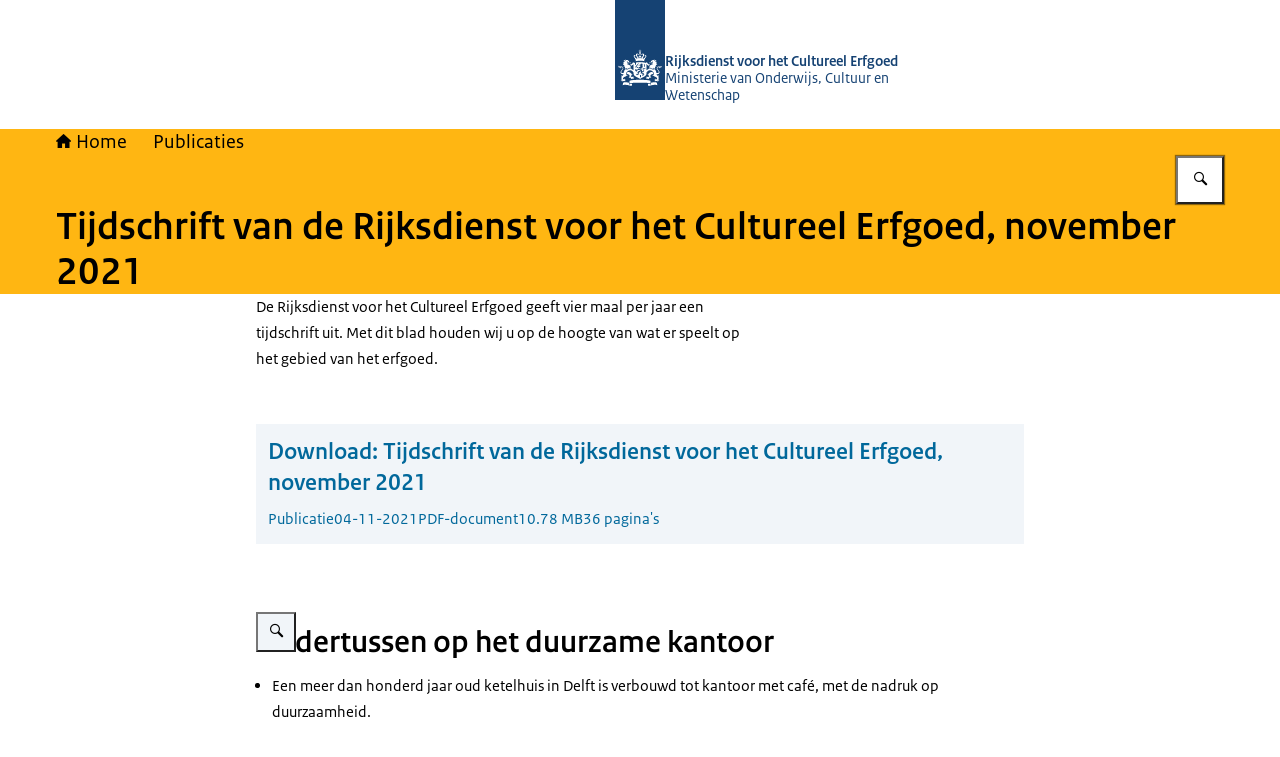

--- FILE ---
content_type: text/css; charset=UTF-8
request_url: https://www.cultureelerfgoed.nl/_next/static/chunks/072c44061e4e147f.css
body_size: 64581
content:
:root{--button-height-large:56px;--button-height-medium:48px;--button-height-small:40px;--grid-padding:16px;--column-gap:32px;--min-column-width:296px;--narrow-content-column-width:768px;--wide-content-column-width:1168px;--two-column-grid-min-viewport-width:656px;--two-column-grid-max-column-width:459.5px;--three-column-grid-min-viewport-width:984px;--three-column-grid-max-column-width:368px;--white:#fff;--black:#000;--cadillac-red:#848;--mint-green:#76d2b6;--moss-green:#777b00;--green:#39870c;--dark-green:#275937;--light-blue:#8fcae7;--sky-blue:#007bc7;--dark-blue:#01689b;--logo-blue:#154273;--purple:#42145f;--yellow:#f9e11e;--dark-yellow:#ffb612;--orange:#e17000;--pink:#f092cd;--red:#d52b1e;--ruby-red:#ca005d;--violet:#a90061;--brown:#94710a;--dark-brown:#673327;--regular-green:#177500;--water-course-green:#007552;--parsley-green:#363;--blue-lagoon-green:#066;--olive-green01:#566b00;--olive-green02:#660;--saratoga-green:#663;--neon-blue01:#33f;--neon-blue02:#63f;--cerulean-blue:#069;--lochmara-blue:#369;--navy-blue:#005ae0;--electric-indigo-violet:#8000ff;--dark-violet01:#90c;--dark-violet02:#b000bd;--medium-red-violet:#939;--lipstick-red:#936;--tawny-orange:#b83700;--olive-green-brown:#945900;--denim-blue:#0e61aa;--blue-lagoon-green02:#005187;--sapphire-blue:#0e3d6e;--sherpa-blue-green:#00423c;--gray-50:#f8fafc;--gray-100:#f1f5f9;--gray-200:#e2e8f0;--gray-300:#cbd5e1;--gray-400:#94a3b8;--gray-500:#64748b;--gray-600:#475569;--gray-700:#334155;--gray-800:#1e293b;--gray-900:#0f172a;--error:color-mix(in lch,var(--red)15%,white);--warning:color-mix(in lch,var(--dark-yellow)15%,white);--confirmation:color-mix(in lch,var(--green)15%,white);--information:color-mix(in lch,var(--sky-blue)15%,white);--navigation-block-background-color:var(--gray-100);--navigation-block-title-color:var(--alt-link-color);--navigation-block-title-hover-color:var(--alt-link-hover-color);--navigation-block-description-color:var(--black);--additional-info:color-mix(in lch,var(--orange)15%,white);--voorlichting-block:var(--gray-100);--rijks-sans-font-family:RijksSans,Calibri,Verdana,Arial,sans-serif;--ro-serif-font-family:RO Serif,Times,Times New Roman,serif;--meta-sans-font-family:Meta Sans,Calibri,Verdana,Arial,sans-serif;--meta-serif-font-family:Meta Serif,Times,Times New Roman,serif;--noto-sans-font-family:Noto Sans,Calibri,Verdana,Arial,sans-serif;--noto-serif-font-family:Noto Serif,Times,Times New Roman,serif;--ro-icons-font-family:RO Icons;--ro-sans-font-family:RO Sans,Calibri,Verdana,Arial,sans-serif;--font-weight-thin:200;--font-weight-light:300;--font-weight-regular:400;--font-weight-medium:500;--font-weight-semi-bold:600;--font-weight-bold:700;--font-weight-extra-bold:800;--font-weight-black:900;--font-size-step-negative-4:10px;--line-height-step-negative-4:18px;--line-height-step-negative-4-body-text:19px;--typography-step-negative-4:10px/18px;--typography-step-negative-4-body-text:10px/19px;--font-size-step-negative-3:11px;--line-height-step-negative-3:19px;--line-height-step-negative-3-body-text:20px;--typography-step-negative-3:11px/19px;--typography-step-negative-3-body-text:11px/20px;--font-size-step-negative-2:12px;--line-height-step-negative-2:20px;--line-height-step-negative-2-body-text:21px;--typography-step-negative-2:12px/20px;--typography-step-negative-2-body-text:12px/21px;--font-size-step-negative-1-5:13px;--line-height-step-negative-1-5:20px;--line-height-step-negative-1-5-body-text:23px;--typography-step-negative-1-5:13px/20px;--typography-step-negative-1-5-body-text:13px/23px;--font-size-step-negative-1:14px;--line-height-step-negative-1:21px;--line-height-step-negative-1-body-text:24px;--typography-step-negative-1:14px/21px;--typography-step-negative-1-body-text:14px/24px;--font-size-step-negative-0-5:15px;--line-height-step-negative-0-5:22px;--line-height-step-negative-0-5-body-text:25px;--typography-step-negative-0-5:15px/22px;--typography-step-negative-0-5-body-text:15px/25px;--font-size-step-0:16px;--line-height-step-0:23px;--line-height-step-0-body-text:26px;--typography-step-0:16px/23px;--typography-step-0-body-text:16px/26px;--font-size-step-0-5:17px;--line-height-step-0-5:24px;--line-height-step-0-5-body-text:27px;--typography-step-0-5:17px/24px;--typography-step-0-5-body-text:17px/27px;--font-size-step-1:18px;--line-height-step-1:25px;--line-height-step-1-body-text:28px;--typography-step-1:18px/25px;--typography-step-1-body-text:18px/28px;--font-size-step-1-5:19px;--line-height-step-1-5:26px;--line-height-step-1-5-body-text:29px;--typography-step-1-5:19px/26px;--typography-step-1-5-body-text:19px/29px;--font-size-step-2:20px;--line-height-step-2:27px;--line-height-step-2-body-text:30px;--typography-step-2:20px/27px;--typography-step-2-body-text:20px/30px;--font-size-step-3:22px;--line-height-step-3:29px;--line-height-step-3-body-text:32px;--typography-step-3:22px/29px;--typography-step-3-body-text:22px/32px;--font-size-step-4:24px;--line-height-step-4:31px;--line-height-step-4-body-text:34px;--typography-step-4:24px/31px;--typography-step-4-body-text:24px/34px;--font-size-step-5:28px;--line-height-step-5:34px;--line-height-step-5-body-text:38px;--typography-step-5:28px/34px;--typography-step-5-body-text:28px/38px;--font-size-step-6:32px;--line-height-step-6:37px;--line-height-step-6-body-text:42px;--typography-step-6:32px/37px;--typography-step-6-body-text:32px/42px;--font-size-step-7:36px;--line-height-step-7:41px;--line-height-step-7-body-text:46px;--typography-step-7:36px/41px;--typography-step-7-body-text:36px/46px;--font-size-step-8:40px;--line-height-step-8:45px;--line-height-step-8-body-text:51px;--typography-step-8:40px/45px;--typography-step-8-body-text:40px/51px;--font-size-step-9:46px;--line-height-step-9:50px;--line-height-step-9-body-text:57px;--typography-step-9:46px/50px;--typography-step-9-body-text:46px/57px;--font-size-step-10:52px;--line-height-step-10:55px;--line-height-step-10-body-text:63px;--typography-step-10:52px/55px;--typography-step-10-body-text:52px/63px;--font-size-step-11:58px;--line-height-step-11:61px;--line-height-step-11-body-text:69px;--typography-step-11:58px/61px;--typography-step-11-body-text:58px/69px;--font-size-step-12:66px;--line-height-step-12:68px;--line-height-step-12-body-text:78px;--typography-step-12:66px/68px;--typography-step-12-body-text:66px/78px;--font-size-step-13:74px;--line-height-step-13:75px;--line-height-step-13-body-text:86px;--typography-step-13:74px/75px;--typography-step-13-body-text:74px/86px;--font-size-step-14:84px;--line-height-step-14:84px;--line-height-step-14-body-text:97px;--typography-step-14:84px/84px;--typography-step-14-body-text:84px/97px;--typography-preset-title-min:var(--typography-step-6);--typography-preset-title-max:var(--typography-step-8);--typography-preset-intro-min:var(--typography-step-3-body-text);--typography-preset-intro-max:var(--typography-step-4-body-text);--typography-preset-body-min:var(--typography-step-1-body-text);--typography-preset-body-max:var(--typography-step-2-body-text);--typography-preset-heading-min:var(--typography-step-4);--typography-preset-heading-max:var(--typography-step-6);--typography-preset-sub-heading-min:var(--typography-step-3);--typography-preset-sub-heading-max:var(--typography-step-4);--typography-preset-caption-min:var(--typography-step-negative-1);--typography-preset-caption-max:var(--typography-step-0);--typography-preset-label-min:var(--typography-step-1);--typography-preset-label-max:var(--typography-step-2);--typography-preset-legend-min:var(--typography-step-3);--typography-preset-legend-max:var(--typography-step-4);--typography-preset-select-min:var(--typography-step-0);--typography-preset-select-max:var(--typography-step-1);--typography-preset-help-text-min:var(--typography-step-negative-1);--typography-preset-help-text-max:var(--typography-step-0);--typography-preset-code-min:var(--typography-step-negative-1-body-text);--typography-preset-code-max:var(--typography-step-negative-0-5-body-text);--theme-name:"donkerblauw";--sans-font-family:var(--rijks-sans-font-family);--serif-font-family:var(--ro-serif-font-family);--icons-font-family:var(--ro-icons-font-family);--font-family:var(--sans-font-family);--headings-font-weight:var(--font-weight-semi-bold);--headings-color:var(--logo-blue);--logo-position:center;--header-background-color:var(--white);--nav-bar-color:var(--dark-blue);--nav-bar-text-color:var(--white);--footer-color:var(--nav-bar-color);--footer-text-color:var(--nav-bar-text-color);--prominent-editorial-nav-color:var(--gray-100);--prominent-editorial-nav-title-color:var(--alt-link-color);--prominent-editorial-nav-title-hover-color:var(--alt-link-hover-color);--prominent-editorial-nav-description-color:var(--black);--default-text-color:var(--gray-900);--hover-factor:70%;--default-link-hover-color:color-mix(in lch,var(--default-link-color)var(--hover-factor),black);--alt-link-hover-color:color-mix(in lch,var(--alt-link-color)var(--hover-factor),black);--default-button-text-color:var(--white);--default-button-text-hover-color:var(--white);--default-button-color:var(--dark-blue);--default-link-color:var(--sky-blue);--alt-link-color:var(--dark-blue);--visited-link-color:var(--cadillac-red);--cta-button-color:var(--green);--cta-button-text-color:var(--white);--cta-button-text-hover-color:var(--white);--alt-cta-button-color:var(--dark-yellow);--alt-cta-button-text-color:var(--black);--alt-cta-button-text-hover-color:var(--white);--line-color:var(--gray-200);--magazine-previous-next-nav-background-color:color-mix(in lch,var(--nav-bar-color)15%,white);--magazine-headings-color:var(--dark-blue);--link-plus-icon-vertical-offset:0em;--card-solid-background-color:var(--logo-blue);--card-solid-text-color:var(--gray-100)}html{box-sizing:border-box;scroll-behavior:smooth;min-height:100%;overflow-y:scroll}*,:before,:after{box-sizing:border-box}body,#__pagewrapper{font:var(--typography-step-0-body-text)var(--font-family);font-variant-ligatures:none}html{-webkit-text-size-adjust:100%;line-height:1.15}body{margin:0}h1{margin:.67em 0;font-size:2em}hr{box-sizing:content-box;height:0;overflow:visible}pre{font-family:monospace;font-size:1em}abbr[title]{border-bottom:none;-webkit-text-decoration:underline dotted;text-decoration:underline dotted}b,strong{font-weight:bolder}code,kbd,samp{font-family:monospace;font-size:1em}small{font-size:80%}sub,sup{vertical-align:baseline;font-size:75%;line-height:0;position:relative}sub{bottom:-.25em}sup{top:-.5em}:where(button),input,optgroup,select,textarea{margin:0;font-family:inherit;font-size:100%;line-height:1.15}button,input{overflow:visible}button,select{text-transform:none}button,[type=button],[type=reset],[type=submit]{-webkit-appearance:button}button::-moz-focus-inner{border-style:none;padding:0}[type=button]::-moz-focus-inner{border-style:none;padding:0}[type=reset]::-moz-focus-inner{border-style:none;padding:0}[type=submit]::-moz-focus-inner{border-style:none;padding:0}button:-moz-focusring{outline:1px dotted buttontext}[type=button]:-moz-focusring{outline:1px dotted buttontext}[type=reset]:-moz-focusring{outline:1px dotted buttontext}[type=submit]:-moz-focusring{outline:1px dotted buttontext}fieldset{padding:.35em .75em .625em}legend{box-sizing:border-box;color:inherit;white-space:normal;max-width:100%;padding:0;display:table}progress{vertical-align:baseline}[type=number]::-webkit-inner-spin-button{height:auto}[type=number]::-webkit-outer-spin-button{height:auto}[type=search]{-webkit-appearance:textfield;outline-offset:-2px}[type=search]::-webkit-search-decoration{-webkit-appearance:none}::-webkit-file-upload-button{-webkit-appearance:button;font:inherit}details{display:block}summary{display:list-item}body,h1,h2,h3,h4,h5,h6,p,blockquote,pre,dl,dd,ol,ul,form,fieldset,legend,figure,table,th,td,caption,hr{margin:0;padding:0}abbr[title],dfn[title]{cursor:help}u,ins{text-decoration:none}ins{border-bottom:1px solid}fieldset{min-inline-size:unset;border-width:unset;border-style:unset;border-color:unset;border-image:unset;margin-inline-start:unset;margin-inline-end:unset;padding-block-start:unset;padding-block-end:unset;padding-inline-start:unset;padding-inline-end:unset;display:block}h1,h2,h3,h4,h5,h6,ul,ol,dl,blockquote,p,address,hr,table,fieldset,figure,pre{margin-block-end:12px}ul,ol,dd{margin-inline-start:16px}hr{background-color:var(--gray-200);border:none;height:1px}h1,h2,h3{font-weight:var(--headings-font-weight);font-family:var(--font-family)}h1{font-size:clamp(var(--font-size-step-6),2.985vw + 1.194rem,var(--font-size-step-8));line-height:clamp(var(--line-height-step-6),2.985vw + 1.507rem,var(--line-height-step-8))}h2{font-size:clamp(var(--font-size-step-4),2.985vw + .694rem,var(--font-size-step-6));line-height:clamp(var(--line-height-step-4),2.239vw + 1.333rem,var(--line-height-step-6))}h3{font-size:clamp(var(--font-size-step-3),.746vw + 1.174rem,var(--font-size-step-4));line-height:clamp(var(--line-height-step-3),.746vw + 1.611rem,var(--line-height-step-4))}.icon{display:inline-flex}.icon:before{font-variant:normal;text-transform:none;-webkit-font-smoothing:antialiased;-moz-osx-font-smoothing:grayscale;font-style:normal;line-height:1;font-family:var(--icons-font-family)!important;font-weight:400!important}.icon--times:before{content:""}.icon--bars:before{content:""}.icon--plus:before{content:""}.icon--minus:before{content:""}.icon--search:before{content:""}.icon--calendar-alt:before{content:""}.icon--clock:before{content:""}.icon--map-marker-alt:before{content:""}.icon--play:before{content:""}.icon--pause:before{content:""}.icon--download:before{content:""}.icon--external-link:before{content:""}.icon--question:before{content:""}.icon--trash-alt:before{content:""}.icon--arrow-up:before{content:""}.icon--arrow-down:before{content:""}.icon--envelope:before{content:""}.icon--chevron-up:before{content:""}.icon--chevron-down:before{content:""}.icon--chevron-left:before{content:""}.icon--chevron-right:before{content:""}.icon--chevron-right-light:before{content:""}.icon--bell:before{content:""}.icon--exclamation:before{content:""}.icon--check:before{content:""}.icon--phone-alt:before{content:""}.icon--edit:before{content:""}.icon--level-down-alt:before{content:""}.icon--caret-up:before{content:""}.icon--caret-down:before{content:""}.icon--caret-left:before{content:""}.icon--caret-right:before{content:""}.icon--long-arrow-left:before{content:""}.icon--long-arrow-right:before{content:""}.icon--sliders-h:before{content:""}.icon--list:before{content:""}.icon--chevrons-up:before{content:""}.icon--expand:before{content:""}.icon--compress:before{content:""}.icon--volume-xmark:before{content:""}.icon--volume-low:before{content:""}.icon--volume-high:before{content:""}.icon--closed-captioning:before{content:""}.icon--closed-captioning-solid:before{content:""}.icon--audio-description:before{content:""}.icon--audio-description-solid:before{content:""}.icon--circle-plus:before{content:""}.icon--circle-plus-solid:before{content:"큕"}.icon--circle-minus:before{content:""}.icon--circle-minus-solid:before{content:"큖"}.icon--arrow-rotate-left:before{content:""}.icon--square-play:before{content:"큋"}.icon--upload:before{content:""}.icon--house:before{content:""}.icon--book-open:before{content:""}.icon--arrow-right-from-bracket:before{content:""}.icon--user-pen:before{content:""}.icon--square-rss:before{content:""}.icon--square-x-twitter:before{content:""}.icon--square-facebook:before{content:""}.icon--square-instagram:before{content:""}.icon--square-youtube:before{content:""}.icon--square-threads:before{content:""}.icon--mastodon:before{content:""}.icon--linkedin:before{content:""}.icon--square-pinterest:before{content:""}.icon--flickr:before{content:""}.icon--twitter:before{content:""}.icon--retweet:before{content:""}.icon--heart:before{content:""}.icon--comment:before{content:""}.icon--square-bluesky:before{content:""}.icon--copy:before{content:""}.grid-wrapper{max-width:1200px;margin:0 auto;padding:0 16px;position:relative}.large-text-column{width:100%;max-width:668px;margin:0 auto}@media (min-width:1200px){.large-text-column{grid-column:6 col-start/span 14}}.infographic-block .accordion,.video-block .accordion,.audio-block .accordion,.geomap-block .accordion{--default-link-color:var(--alt-link-color);--default-link-hover-color:var(--alt-link-hover-color);background-color:var(--gray-100);position:relative;inset-block-start:-1px}.accordion-item{--animation-speed:.2s;grid-template-areas:"header header"".panel";grid-template-columns:var(--grid-template-columns);column-gap:var(--column-gap);width:100%;display:grid}.accordion-item__header{grid-area:header;margin:0}.accordion-item__button{grid-template-columns:var(--grid-template-columns);column-gap:var(--column-gap);text-align:start;cursor:pointer;background-color:#0000;border-radius:0;outline:none;display:grid;position:relative}.accordion-item__button:focus{z-index:1010;outline:2px dashed var(--default-text-color);outline-offset:-2px;position:relative}.accordion-item__icon{display:block}.accordion-item__icon:before{transition:transform var(--animation-speed)ease;display:block}.accordion-item__panel{transition:grid-template-rows var(--animation-speed)ease,visibility var(--animation-speed)allow-discrete;grid-area:panel;grid-template-rows:0fr;display:grid;overflow:hidden}.accordion-item.is-open>.accordion-item__panel{visibility:visible;grid-template-rows:1fr}.default-accordion-item{--border-width:6px;--padding-inline-start:10px;--icon-width:10px;--icon-space:calc(var(--border-width) + var(--padding-inline-start) + var(--icon-width));--grid-template-columns:var(--icon-space)1fr;--column-gap:18px;--border-inline-start-color:transparent;border-block-start:1px solid var(--default-link-color);border-inline-start:var(--border-width)solid var(--border-inline-start-color)}@media (min-width:768px){.default-accordion-item{--border-width:8px;--padding-inline-start:12px;--icon-width:12px;--column-gap:20px}}.default-accordion-item:last-child{border-block-end:1px solid var(--default-link-color)}.default-accordion-item.is-open,.default-accordion-item.is-open:hover{--border-inline-start-color:var(--default-link-color)}.default-accordion-item__button{width:calc(100% + var(--border-width));color:var(--default-link-color);font-size:clamp(var(--font-size-step-1),.746vw + .924rem,var(--font-size-step-2));line-height:clamp(var(--line-height-step-1),.746vw + 1.361rem,var(--line-height-step-2));border:0;border-inline-start:var(--border-width)solid var(--border-inline-start-color);padding-block:16px;padding-inline:0 16px;font-weight:400;inset-inline-start:calc(var(--border-width)*-1)}.default-accordion-item__button:hover,.default-accordion-item__button:active{background-color:var(--gray-100);color:var(--default-link-hover-color)}.default-accordion-item__icon{--offset:3px;place-self:start end;position:relative;inset-block-start:var(--offset)}@media (min-width:768px){.default-accordion-item__icon{--offset:2.5px}}.default-accordion-item__icon:before{transform:scaleY(1)}.default-accordion-item.is-open .default-accordion-item__icon:before{transform:scaleY(-1)}.accordion-item__content-wrapper{overflow:hidden;container-type:inline-size}.default-accordion-item__content{padding-block:8px 16px;display:block}.default-accordion-item__content .rich-text.smaller-text a{color:var(--default-link-color)}.default-accordion-item__content .rich-text.smaller-text a:hover,.default-accordion-item__content .rich-text.smaller-text a:active{color:var(--default-link-hover-color)}.video-block .default-accordion-item__content,.audio-block .default-accordion-item__content,.geomap-block .default-accordion-item__content{padding-inline-end:32px}.default-accordion-item__content:has(.image-block){flex-direction:column;display:flex}.default-accordion-item__content:has(.image-block) .rich-text{order:1}.default-accordion-item__content:has(.image-block) .image-block{order:2;margin-block:clamp(16px,2.985vw + .194rem,24px) 0}@container (min-width:600px){.default-accordion-item__content:has(.image-block.text-wrap){display:block}.default-accordion-item__content:has(.image-block.text-wrap) .image-block{margin-block:0 clamp(16px,2.985vw + .194rem,24px)}}.accordion-item__download{--block-padding:16px}.accordion-item__download:not(:last-child){border-block-end:1px solid var(--gray-300);margin-block-end:var(--block-padding);padding-block-end:var(--block-padding)}.accordion-item__download-title{font:var(--typography-step-1)var(--font-family);margin:0}.accordion-item__download-meta-data{font:var(--typography-step-negative-1)var(--font-family);color:var(--gray-600);flex-flow:wrap;margin-block-end:calc(var(--block-padding) - 2px);display:flex}.accordion-item__download-meta-data span:not(:last-child):after{content:"|";margin-inline:4px}.accordion-item__download-button-container{text-decoration:none}.activity-list-item{list-style:none}.activity-list-item+.activity-location-description{font-size:clamp(var(--font-size-step-0),1.493vw + .597rem,var(--font-size-step-2));line-height:clamp(var(--line-height-step-0-body-text),1.493vw + 1.222rem,var(--line-height-step-2-body-text));margin-block:clamp(12px,2.985vw - .056rem,20px) 0}.activity-detail{grid-template-columns:min-content 1fr;column-gap:clamp(12px,2.985vw - .056rem,20px);text-decoration:none;display:grid}.activity-detail--short-date-excluded{grid-template-columns:1fr}.activity-detail:hover .activity-detail__title-link{text-underline-offset:2px;color:var(--default-link-hover-color);text-decoration:underline;text-decoration-thickness:1px}.activity-detail:focus{z-index:1010;outline:2px dashed var(--default-text-color);outline-offset:3px;position:relative}.activity-detail:visited .activity-detail__title-link{color:var(--visited-link-color)}.activity-detail__info{row-gap:clamp(4px,1.493vw - .153rem,8px);display:grid}.activity-detail__info .notification{margin-block-end:clamp(20px,1.493vw + .847rem,24px)}.activity-detail__title{font-size:clamp(var(--font-size-step-4),2.985vw + .694rem,var(--font-size-step-6));line-height:clamp(var(--line-height-step-4),2.239vw + 1.333rem,var(--line-height-step-6));margin-block:0;line-height:36px}.activity-detail__title-link{font-size:clamp(var(--font-size-step-2),1.493vw + .847rem,var(--font-size-step-4));line-height:clamp(var(--line-height-step-2),1.493vw + 1.285rem,var(--line-height-step-4));color:var(--default-link-color);margin-block:0}.activity-detail__intro{font-size:clamp(var(--font-size-step-0),.746vw + .799rem,var(--font-size-step-1));line-height:clamp(var(--line-height-step-0),.746vw + 1.236rem,var(--line-height-step-1));color:var(--black);margin:0}@media (max-width:575px){.activity-detail__intro{margin-block-end:4px}}.activity-detail__short-date{color:var(--gray-500);text-align:center;flex-direction:column;display:flex}.activity-detail__day{font-size:clamp(32px,1.493vw + 1.597rem,36px);font-weight:700;line-height:36px}.activity-detail__month{font-size:clamp(16px,1.493vw + .597rem,20px);line-height:21px}.activity-detail__data{margin:0}.activity-detail__data-item{--icon-column-width:clamp(12px,1.493vw + .347rem,16px);grid-template-columns:var(--icon-column-width)1fr;color:var(--black);gap:8px;font-size:clamp(16px,.746vw + .799rem,18px);display:grid}.activity-detail__data-item:not(:last-child){margin-block-end:8px}.activity-detail__data-item .icon{text-align:center;width:16px;font-size:16px;display:inline-block;position:relative;inset-block-start:.2em}.activity-list-item__add-to-calendar-link{font-size:clamp(var(--font-size-step-0),1.493vw + .597rem,var(--font-size-step-2));line-height:clamp(var(--line-height-step-0),1.493vw + 1.035rem,var(--line-height-step-2));margin-block-start:clamp(4px,1.493vw - .153rem,8px)}.anchor-nav__title:before{content:"";font-family:var(--icons-font-family);font-variant:normal;text-transform:none;-webkit-font-smoothing:antialiased;-moz-osx-font-smoothing:grayscale;font-size:.85em;font-style:normal;line-height:1;font-weight:400!important}.anchor-nav__title{grid-template-columns:min-content 1fr;align-items:baseline;gap:12px;display:grid;font-weight:var(--headings-font-weight)!important}.anchor-nav__title:before{position:relative;inset-block-start:3px}.anchor-nav__list{counter-reset:item;margin:0;padding:0;list-style:none}.anchor-nav__list-item{font-size:clamp(var(--font-size-step-1),.746vw + .924rem,var(--font-size-step-2));line-height:clamp(var(--line-height-step-1),.746vw + 1.361rem,var(--line-height-step-2))}.anchor-nav__list-item:not(:last-child){margin-block-end:clamp(8px,2.985vw - .306rem,16px)}.anchor-nav__list-item-link{color:var(--link-color);grid-template-columns:1.2em auto;column-gap:clamp(8px,1.493vw + .097rem,12px);text-decoration:none;display:grid}.anchor-nav__list-item-link:before{text-align:end;content:counter(item)"";counter-increment:item;color:inherit;display:inline-block}.anchor-nav__list-item-link:focus{z-index:1010;outline:2px dashed var(--default-text-color);outline-offset:3px;position:relative}.anchor-nav__list-item-link:visited{color:var(--visited-link-color)}.anchor-nav__list-item-link-title{text-decoration:underline;text-decoration-thickness:var(--text-decoration-thickness-regular);text-underline-offset:var(--default-text-underline-offset)}.anchor-nav__list-item-link:hover .anchor-nav__list-item-link-title{text-decoration:none}.back-to-anchor-nav{pointer-events:none;width:100%;display:none;position:fixed;inset-block-end:24px;inset-inline-start:50%;transform:translate(-50%)}@media (min-width:768px){.back-to-anchor-nav{max-width:768px}}.back-to-anchor-nav.visible{flex-direction:row-reverse;display:flex}.back-to-anchor-nav~:last-child{margin-block-end:64px}@media (min-width:768px){.back-to-anchor-nav~:last-child{margin-block-end:48px}}.button.back-to-anchor-nav__button{pointer-events:auto;box-shadow:0 3px 6px #00000040}@media (max-width:767px){.button.back-to-anchor-nav__button{margin-inline-end:16px}}.banner img{object-fit:contain;object-position:center top;width:100%;max-width:100%;height:100%;display:table}.block{--link-color:var(--default-link-color)}.block.has-divider{border-block-start:1px solid var(--line-color);padding-block-start:clamp(8px,1.493vw + .097rem,12px)}.block__title,.content-block-title{font-size:clamp(var(--font-size-step-4),2.985vw + .694rem,var(--font-size-step-6));line-height:clamp(var(--line-height-step-4),2.239vw + 1.333rem,var(--line-height-step-6));text-rendering:optimizeLegibility;-moz-osx-font-smoothing:grayscale;-webkit-font-smoothing:antialiased;color:var(--headings-color)}.block__title{font-weight:var(--font-weight-bold)}.block__title.has-medium-margin{margin-block-end:clamp(16px,1.493vw + .597rem,20px)}.block__title.has-large-margin{margin-block-end:clamp(24px,5.97vw - .112rem,40px)}.content-block-title{font-weight:var(--headings-font-weight);margin-block-end:clamp(16px,1.493vw + .597rem,20px)}.block__more-link{font-size:clamp(var(--font-size-step-0),1.493vw + .597rem,var(--font-size-step-2));line-height:clamp(var(--line-height-step-0),1.493vw + 1.035rem,var(--line-height-step-2));font-weight:var(--headings-font-weight);margin-block-start:clamp(32px,2.985vw + 1.194rem,40px)}.breadcrumbs{font-size:clamp(var(--font-size-step-1),.746vw + .924rem,var(--font-size-step-2));line-height:clamp(var(--line-height-step-1),.746vw + 1.361rem,var(--line-height-step-2))}.breadcrumbs__list{text-wrap:pretty;margin:0;padding:0;list-style:none}.breadcrumbs__item{color:var(--nav-bar-text-color);text-rendering:optimizeLegibility;-moz-osx-font-smoothing:grayscale;-webkit-font-smoothing:antialiased;display:inline}.breadcrumbs__item:first-child .icon{align-items:center;height:8px;margin-right:4px;font-size:.7em;display:inline-flex;position:relative}.breadcrumbs__item:not(:last-child){--chevron-spacing:9px}.breadcrumbs__item:not(:last-child) a{margin-inline-end:var(--chevron-spacing)}.breadcrumbs__item:not(:last-child):after{content:"";width:.4em;height:.55lh;background-color:currentColor;margin-inline-end:var(--chevron-spacing);display:inline-block;position:relative;inset-block-start:.1em;mask-image:url("data:image/svg+xml,%3Csvg xmlns='http://www.w3.org/2000/svg' width='320' height='512' viewBox='0 0 320 512'%3E%3Cpolygon points='79.83 474.34 54.31 452.92 222.3 256 55.67 58.26 79.14 37.66 265.69 256 79.83 474.34' fill='currentColor' /%3E%3C/svg%3E%0A");mask-position:50%;mask-size:contain;mask-repeat:no-repeat}[dir=rtl] .breadcrumbs__item:not(:last-child):after{transform:scale(-1)}@media print{.breadcrumbs__item{color:var(--black)}}.meta-sans .breadcrumbs__item,.meta-serif .breadcrumbs__item{padding-top:1px}.breadcrumbs__link{color:var(--nav-bar-text-color);text-decoration:none}.breadcrumbs__link:focus{z-index:1010;outline:2px dashed var(--default-text-color);outline-offset:3px;position:relative}.breadcrumbs__link:focus:after{content:"";z-index:-1;border:2px solid var(--white);position:absolute;inset:-5px}.breadcrumbs__link:hover{text-underline-offset:2px;text-decoration:underline;text-decoration-thickness:1px}@media print{.breadcrumbs__link{color:var(--black)}}:root{--button-horizontal-padding-large:16px;--button-horizontal-padding-medium:12px;--button-horizontal-padding-small:12px}:where(.button){--button-color:var(--default-button-color);--button-text-color:var(--default-button-text-color);--button-text-hover-color:var(--default-button-text-hover-color);text-align:left;vertical-align:top;cursor:pointer;width:fit-content;height:56px;min-height:40px;font:var(--typography-step-2)var(--font-family);background-color:var(--button-color);color:var(--button-text-color);border:0;border-radius:0;outline:none;flex-shrink:0;justify-content:space-between;align-items:center;margin:0;padding:0 16px;text-decoration:none;display:inline-flex;position:relative}:where(.button):hover,:where(.button).is-hovered,:where(.button):active,:where(.button).is-active{background-color:color-mix(in lch,var(--button-color)var(--hover-factor),black);color:var(--button-text-hover-color)}:where(.button):focus,:where(.button).is-focused{z-index:1010;outline:2px dashed var(--default-text-color);outline-offset:3px;position:relative}:where(.button):focus:after,:where(.button).is-focused:after{content:"";z-index:-1;border:2px solid var(--white);position:absolute;inset:-5px}:where(.button):disabled,:where(.button):hover:disabled,:where(.button):focus:disabled{background:var(--gray-200);color:var(--gray-300);box-shadow:none;cursor:not-allowed;outline:none}:where(.button).has-icon{gap:8px;display:flex}:where(.button).has-icon-at-the-end{flex-direction:row-reverse}:where(.button).has-icon-only{justify-content:center;padding:0}:where(.button).has-icon-only--minimal{color:var(--button-color);background-color:#0000}:where(.button).has-icon-only--minimal:hover,:where(.button).has-icon-only--minimal.is-hovered,:where(.button).has-icon-only--minimal:active,:where(.button).has-icon-only--minimal.is-active{color:color-mix(in lch,var(--button-color)var(--hover-factor),black)}:where(.button).has-icon-only--minimal.delete-button{color:var(--red)}@media print{:where(.button){display:none}}.meta-sans .button,.meta-serif .button{padding-top:1px}.button--large{height:56px;padding:0 16px}.button--large.has-icon-only{width:56px}.button--large.has-icon-only--minimal{width:auto;height:auto;min-height:0;font:var(--typography-step-4)var(--font-family)}.button--medium{height:48px;padding:0 12px}.button--medium.has-icon-only{width:48px}.button--medium.has-icon-only--minimal{width:auto;height:auto;min-height:0;font:var(--typography-step-3)var(--font-family)}.button--small{height:40px;padding:0 12px}.button--small.has-icon-only{width:40px}.button--small.has-icon-only--minimal{width:auto;height:auto;min-height:0;font:var(--typography-step-2)var(--font-family)}.button--cta{--button-color:var(--cta-button-color);--button-text-color:var(--cta-button-text-color);--button-text-hover-color:var(--cta-button-text-hover-color)}.button--alt-cta{--button-color:var(--alt-cta-button-color);--button-text-color:var(--alt-cta-button-text-color);--button-text-hover-color:var(--alt-cta-button-text-hover-color)}.button--cta .button__icon-image,.button--alt-cta .button__icon-image{background-color:var(--button-text-color)}.button--cta:hover .button__icon-image,.button--cta.is-hovered .button__icon-image,.button--cta:active .button__icon-image,.button--cta.is-active .button__icon-image,.button--alt-cta:hover .button__icon-image,.button--alt-cta.is-hovered .button__icon-image,.button--alt-cta:active .button__icon-image,.button--alt-cta.is-active .button__icon-image{background-color:var(--button-text-hover-color)}.button__icon-image{width:20px;height:20px;mask-position:50%;mask-size:contain;mask-repeat:no-repeat}.button--ghost{color:var(--button-color);border:1px solid var(--button-color);background-color:#0000}.button--ghost:hover,.button--ghost.is-hovered,.button--ghost:active,.button--ghost.is-active{background-color:color-mix(in lch,var(--button-color)var(--hover-factor),white);color:var(--white);border-color:#0000}.button--link{appearance:none;max-width:none;height:auto;min-height:0;color:var(--default-link-color);background-color:#0000;padding:0}.button--link:hover,.button--link.is-hovered,.button--link:active,.button--link.is-active{color:var(--default-link-hover-color);background-color:#0000}.button--link:hover .button__text,.button--link.is-hovered .button__text,.button--link:active .button__text,.button--link.is-active .button__text{text-decoration:none}.button--link .button__text{text-underline-offset:2px;text-decoration:underline;text-decoration-thickness:1px}.button--link.on-gray-background{color:var(--button-color)}.button--link.on-gray-background:hover,.button--link.on-gray-background.is-hovered,.button--link.on-gray-background:active,.button--link.on-gray-background.is-active{color:color-mix(in lch,var(--button-color)var(--hover-factor),black)}.button--link.inverse-underline .button__text{text-decoration:none}.button--link.inverse-underline:hover .button__text,.button--link.inverse-underline.is-hovered .button__text,.button--link.inverse-underline:active .button__text,.button--link.inverse-underline.is-active .button__text{text-underline-offset:2px;text-decoration:underline;text-decoration-thickness:1px}.button--white{background-color:var(--white);color:var(--button-color)}.button--white:hover,.button--white.is-hovered,.button--white:active,.button--white.is-active{background-color:var(--button-color);color:var(--white)}.button--gray{background-color:var(--gray-100);color:var(--button-color)}.button--gray:hover,.button--gray.is-hovered,.button--gray:active,.button--gray.is-active{background-color:var(--button-color);color:var(--white)}.button-group{flex-flow:wrap;gap:8px;display:flex}.captioned-meta-data{grid-template-columns:min-content auto;align-items:baseline;display:grid}.captioned-meta-data dt{font-weight:var(--font-weight-bold);font-size:clamp(var(--font-size-step-0),.746vw + .799rem,var(--font-size-step-1));line-height:clamp(var(--line-height-step-0),.746vw + 1.236rem,var(--line-height-step-1))}.captioned-meta-data dt:after{content:":"}.__cq-card{container:card/inline-size}.__cq-card:is(li){list-style:none}.card{--background-color:var(--white);--border-width:unset;--border-color:unset;--border-radius:unset;--image-filter:unset;--inline-padding:0;--block-padding:var(--inline-padding);--image-aspect-ratio:unset;--image-container-height:unset;--title-font-weight:unset;--title-color:var(--default-text-color);--title-hover-color:var(--title-color);--title-visited-color:var(--visited-link-color);--title-text-transform:none;--content-min-height:unset;--content-row-gap:unset;--text-align:unset;background-color:var(--background-color);border:var(--border-width)solid var(--border-color);border-radius:var(--border-radius);height:100%;text-decoration:none;display:grid;overflow:hidden}.card:focus{z-index:1010;outline:2px dashed var(--default-text-color);outline-offset:3px;position:relative}.card:where(a){--title-color:var(--default-link-color);--title-hover-color:color-mix(in lch,var(--title-color)var(--hover-factor),black)}.card>*{margin:0}.card .link-plus__title{hyphens:auto;hyphenate-limit-chars:12 4 2;-webkit-hyphenate-limit-before:7;-webkit-hyphenate-limit-after:2;word-break:break-word}.card .link-plus:hover .link__title{text-decoration:none}.card--default,.card--photo-nav{--title-font-weight:var(--headings-font-weight)}.card--default,.card--solid{--inline-padding:clamp(16px,3.175cqw + .587rem,24px);--block-padding:calc(var(--inline-padding) - 6px);--border-width:1px;--border-color:var(--default-link-color);--border-radius:8px;--content-row-gap:clamp(8px,3.175cqw + .087rem,16px);--image-aspect-ratio:3/2;grid-template-rows:min-content 1fr}.card--default:is(a):hover,.card--solid:is(a):hover{--background-color:var(--gray-100);--border-color:var(--default-link-hover-color);--image-filter:brightness(90%)}.card--solid{--background-color:var(--card-solid-background-color);--title-color:var(--card-solid-text-color);--default-text-color:var(--card-solid-text-color);--title-visited-color:var(--card-solid-text-color);--border-color:var(--card-solid-background-color)}.card--solid:where(a){--title-hover-color:var(--card-solid-text-color)}.card--solid:is(a):hover{--background-color:color-mix(in lch,var(--card-solid-background-color)80%,black);--border-color:color-mix(in lch,var(--card-solid-background-color)80%,black)}.card--solid .card__meta-data{color:var(--card-solid-text-color)}.card--photo-nav{--inline-padding:0;--block-padding:clamp(8px,3.175cqw + .087rem,16px)0;--content-row-gap:clamp(0px,3.175cqw - .413rem,8px);--image-aspect-ratio:3/2;grid-template-rows:min-content 1fr}.card--photo-nav:has(.card__media-type){--image-aspect-ratio:16/9}.card--album-image{--inline-padding:0;--block-padding:4px 0;--image-aspect-ratio:1;grid-template-rows:min-content 1fr}.card--magazine-toc,.card--magazine-toc-featured,.card--magazine-search{--title-font-weight:var(--font-weight-medium);--title-text-transform:uppercase}.card--magazine-toc{--min-height:124px;--inline-padding:16px;--block-padding:var(--inline-padding);--image-aspect-ratio:unset;--image-container-height:100%;grid-template-columns:var(--min-height)1fr;min-height:var(--min-height);grid-template-rows:1fr}.card--magazine-toc-featured{--inline-padding:clamp(24px,24.06cqw - 3.553rem,152px);--block-padding:clamp(16px,3.008cqw + .368rem,32px);--content-row-gap:clamp(4px,.752cqw + .092rem,8px);--image-aspect-ratio:21/9;--text-align:center;grid-template-rows:min-content 1fr}.card--magazine-search{--content-row-gap:clamp(4px,1.681cqw + .032rem,8px);--content-min-height:clamp(176px,57.143cqw + 3.571rem,224px);--image-aspect-ratio:3/2;--inline-padding:16px;--border-width:2px;--border-color:var(--gray-300);grid-template-rows:min-content 1fr}@container not (max-width:292px){.card--magazine-search{--image-aspect-ratio:unset;--image-container-height:100%;grid-template-rows:1fr;grid-template-columns:146px 1fr}}.card--magazine-edition{--content-row-gap:8px;--image-aspect-ratio:21/9;--title-font-weight:var(--font-weight-bold);--title-text-transform:uppercase;--inline-padding:16px;--border-width:2px;--border-color:var(--gray-300);grid-template-rows:min-content 1fr}@container not (max-width:417px){.card--magazine-edition{--content-min-height:300px;--image-aspect-ratio:unset;--image-container-height:100%;grid-template-rows:1fr;grid-template-columns:146px 1fr}}.card__image-container{aspect-ratio:var(--image-aspect-ratio);height:var(--image-container-height);position:relative}.aspect-ratio-21x9 .card__image-container{--image-aspect-ratio:21/9}.aspect-ratio-16x9 .card__image-container{--image-aspect-ratio:16/9}.aspect-ratio-9x16 .card__image-container{--image-aspect-ratio:9/16}.aspect-ratio-4x3 .card__image-container{--image-aspect-ratio:4/3}.aspect-ratio-3x4 .card__image-container{--image-aspect-ratio:3/4}.aspect-ratio-3x2 .card__image-container{--image-aspect-ratio:3/2}.aspect-ratio-2x3 .card__image-container{--image-aspect-ratio:2/3}.aspect-ratio-1x1 .card__image-container,.aspect-ratio-1 .card__image-container{--image-aspect-ratio:1}@media print{.card__image-container{display:none}}.card__image{object-fit:cover;object-position:center top;width:100%;height:100%;filter:var(--image-filter);display:table}.card__image-caption{font:var(--typography-step-1)var(--font-family);margin-block-start:12px}.card__overlay{--gap:8px;gap:var(--gap);width:100%;height:32px;color:var(--white);font-size:clamp(var(--font-size-step-negative-1),1.587cqw + .669rem,var(--font-size-step-1));line-height:clamp(var(--line-height-step-negative-1),1.587cqw + 1.106rem,var(--line-height-step-1));background-color:#0009;grid-template-columns:min-content 1fr;align-items:center;margin-block-start:clamp(32px,1.587cqw + 1.794rem,36px);padding-inline:8px;display:grid;position:absolute;inset-block-end:0}.card__overlay-text{position:relative;inset-block-start:1px}.card__media-type{font-weight:var(--font-weight-bold)}.card__media-duration:before{font-weight:var(--font-weight-regular);content:"|";padding-inline:calc(var(--gap) - 2px);display:inline-flex}.card__sticker{font:var(--typography-step-0)var(--font-family);background-color:var(--nav-bar-color);min-width:102px;color:var(--nav-bar-text-color);text-transform:uppercase;border-radius:4px;justify-content:center;align-items:center;padding:4px;display:flex;position:absolute;inset-block-start:8px;inset-inline-start:8px}.card__content{row-gap:var(--content-row-gap);padding-inline:var(--inline-padding);padding-block:var(--block-padding);min-height:var(--content-min-height);text-align:var(--text-align);flex-direction:column;display:flex}.card__content>*{color:var(--default-text-color);margin:0}.card__supertitle{font:var(--typography-step-negative-1)var(--font-family);font-weight:var(--title-font-weight);text-transform:var(--title-text-transform);color:var(--gray-500);letter-spacing:1px}.card__title,.card__more-link{color:var(--title-color)}.card:where(a):hover .card__title,.card:where(a):hover .card__more-link{color:var(--title-hover-color)}.card:where(a):visited .card__title,.card:where(a):visited .card__more-link{color:var(--title-visited-color)}.card__title{font-size:clamp(var(--font-size-step-3),.794cqw + 1.272rem,var(--font-size-step-4));line-height:clamp(var(--line-height-step-3),.794cqw + 1.709rem,var(--line-height-step-4));font-weight:var(--title-font-weight);text-wrap:pretty;text-transform:var(--title-text-transform)}.card--default .card__title,.card--photo-nav .card__title,.card--magazine-toc-featured .card__title{text-rendering:optimizeLegibility;-moz-osx-font-smoothing:grayscale;-webkit-font-smoothing:antialiased}.card--photo-nav .card__title{column-gap:.2em}.card--magazine-toc .card__title,.card--magazine-search .card__title{font:var(--title-font-weight)var(--typography-step-0)var(--font-family);word-break:break-word}.card--magazine-toc-featured .card__title{font-size:clamp(var(--font-size-step-2),.752cqw + 1.092rem,var(--font-size-step-4));line-height:clamp(var(--line-height-step-2),.752cqw + 1.53rem,var(--line-height-step-4))}.card--magazine-edition .card__title{font:var(--title-font-weight)var(--typography-step-2)var(--font-family);align-items:start;display:flex}.card__summary{margin-inline-start:24px}.card__title-number{align-items:start;height:100%;display:inline-flex}.card__title-number:after{content:"";background-color:var(--gray-200);width:5px;height:100%;margin-inline:8px;display:inline-block;position:relative;inset-block-start:-1px}@container card (min-width:417px){.card__title-text,.card__list-item-text{text-overflow:ellipsis;-webkit-line-clamp:2;-webkit-box-orient:vertical;display:-webkit-box;overflow:hidden}}.card__subtitle{font-size:clamp(var(--font-size-step-0),.794cqw + .897rem,var(--font-size-step-1));line-height:clamp(var(--line-height-step-0),.794cqw + 1.334rem,var(--line-height-step-1));font-weight:var(--font-weight-regular)}.card--magazine-toc .card__subtitle{display:none}.card__text{font-size:clamp(var(--font-size-step-0),.794cqw + .897rem,var(--font-size-step-1));line-height:clamp(var(--line-height-step-0-body-text),.794cqw + 1.522rem,var(--line-height-step-1-body-text));text-wrap:pretty}.card__list{row-gap:4px;margin-block:8px 12px;margin-inline:0;list-style:none;display:grid}.card__list-item{font:var(--typography-step-0)var(--font-family);grid-template-columns:7px 1fr;column-gap:8px;display:grid}.card__list-item:before{content:"•";font-size:1.6em;line-height:1lh;display:block}.card__meta-data{font-size:clamp(var(--font-size-step-negative-1),.794cqw + .772rem,var(--font-size-step-0));line-height:clamp(var(--line-height-step-negative-1),.794cqw + 1.209rem,var(--line-height-step-0));color:var(--gray-500)}.card--album-image .card__meta-data{font:var(--typography-step-negative-2)var(--font-family)}.card__magazine-meta-data{row-gap:4px;margin-block-start:auto;display:grid}.card--magazine-edition .card__magazine-meta-data{flex-wrap:wrap;column-gap:16px;margin-block-start:unset;display:flex}.card__magazine-meta-data-item{font:var(--typography-step-negative-1)var(--font-family);color:var(--gray-500);font-weight:var(--font-weight-medium);white-space:nowrap;grid-template-columns:min-content 1fr;align-items:center;column-gap:8px;display:grid}.card__magazine-meta-data-icon{--size:14px;width:var(--size);height:var(--size);position:relative}.card__magazine-meta-data-icon.book-open{--size:18px}.card__magazine-meta-data-icon.clock{inset-block-start:-1px}.card__magazine-meta-data-icon.list{inset-block-start:-2px}.card__more-link{font-size:clamp(var(--font-size-step-1),.794cqw + 1.022rem,var(--font-size-step-2));line-height:clamp(var(--line-height-step-1),.794cqw + 1.459rem,var(--line-height-step-2));color:var(--title-color);margin-block-start:auto}.card__button{background-color:var(--default-link-color);color:#fff;text-align:center;font:var(--typography-step-0-body-text)var(--font-family);border-radius:4px;margin-block-start:auto;padding:8px;display:block}.card:hover .card__button{background-color:var(--default-link-hover-color)}.cards-grid{container:cards-grid/inline-size}.cards-grid.has-0-image-rows .__cq-card .card{grid-template-rows:unset}.cards-grid.has-0-image-rows .__cq-card .card__figure,.cards-grid.has-0-image-rows .__cq-card .card__image-credits{display:none}@container cards-grid not (min-width:448px){.cards-grid.has-small-column-width.has-1-image-rows .__cq-card:nth-child(n+2) .card{grid-template-rows:unset}.cards-grid.has-small-column-width.has-1-image-rows .__cq-card:nth-child(n+2) .card__figure,.cards-grid.has-small-column-width.has-1-image-rows .__cq-card:nth-child(n+2) .card__image-credits{display:none}}@container cards-grid (448px<=width<688px){.cards-grid.has-small-column-width.has-1-image-rows .__cq-card:nth-child(n+3) .card{grid-template-rows:unset}.cards-grid.has-small-column-width.has-1-image-rows .__cq-card:nth-child(n+3) .card__figure,.cards-grid.has-small-column-width.has-1-image-rows .__cq-card:nth-child(n+3) .card__image-credits{display:none}}@container cards-grid (688px<=width<928px){.cards-grid.has-small-column-width.has-1-image-rows .__cq-card:nth-child(n+4) .card{grid-template-rows:unset}.cards-grid.has-small-column-width.has-1-image-rows .__cq-card:nth-child(n+4) .card__figure,.cards-grid.has-small-column-width.has-1-image-rows .__cq-card:nth-child(n+4) .card__image-credits{display:none}}@container cards-grid (928px<=width<1168px){.cards-grid.has-small-column-width.has-1-image-rows .__cq-card:nth-child(n+5) .card{grid-template-rows:unset}.cards-grid.has-small-column-width.has-1-image-rows .__cq-card:nth-child(n+5) .card__figure,.cards-grid.has-small-column-width.has-1-image-rows .__cq-card:nth-child(n+5) .card__image-credits{display:none}}@container cards-grid (min-width:1168px){.cards-grid.has-small-column-width.has-1-image-rows .__cq-card:nth-child(n+6) .card{grid-template-rows:unset}.cards-grid.has-small-column-width.has-1-image-rows .__cq-card:nth-child(n+6) .card__figure,.cards-grid.has-small-column-width.has-1-image-rows .__cq-card:nth-child(n+6) .card__image-credits{display:none}}@container cards-grid not (min-width:448px){.cards-grid.has-small-column-width.has-2-image-rows .__cq-card:nth-child(n+3) .card{grid-template-rows:unset}.cards-grid.has-small-column-width.has-2-image-rows .__cq-card:nth-child(n+3) .card__figure,.cards-grid.has-small-column-width.has-2-image-rows .__cq-card:nth-child(n+3) .card__image-credits{display:none}}@container cards-grid (448px<=width<688px){.cards-grid.has-small-column-width.has-2-image-rows .__cq-card:nth-child(n+5) .card{grid-template-rows:unset}.cards-grid.has-small-column-width.has-2-image-rows .__cq-card:nth-child(n+5) .card__figure,.cards-grid.has-small-column-width.has-2-image-rows .__cq-card:nth-child(n+5) .card__image-credits{display:none}}@container cards-grid (688px<=width<928px){.cards-grid.has-small-column-width.has-2-image-rows .__cq-card:nth-child(n+7) .card{grid-template-rows:unset}.cards-grid.has-small-column-width.has-2-image-rows .__cq-card:nth-child(n+7) .card__figure,.cards-grid.has-small-column-width.has-2-image-rows .__cq-card:nth-child(n+7) .card__image-credits{display:none}}@container cards-grid (928px<=width<1168px){.cards-grid.has-small-column-width.has-2-image-rows .__cq-card:nth-child(n+9) .card{grid-template-rows:unset}.cards-grid.has-small-column-width.has-2-image-rows .__cq-card:nth-child(n+9) .card__figure,.cards-grid.has-small-column-width.has-2-image-rows .__cq-card:nth-child(n+9) .card__image-credits{display:none}}@container cards-grid (min-width:1168px){.cards-grid.has-small-column-width.has-2-image-rows .__cq-card:nth-child(n+11) .card{grid-template-rows:unset}.cards-grid.has-small-column-width.has-2-image-rows .__cq-card:nth-child(n+11) .card__figure,.cards-grid.has-small-column-width.has-2-image-rows .__cq-card:nth-child(n+11) .card__image-credits{display:none}}@container cards-grid not (min-width:448px){.cards-grid.has-small-column-width.has-3-image-rows .__cq-card:nth-child(n+4) .card{grid-template-rows:unset}.cards-grid.has-small-column-width.has-3-image-rows .__cq-card:nth-child(n+4) .card__figure,.cards-grid.has-small-column-width.has-3-image-rows .__cq-card:nth-child(n+4) .card__image-credits{display:none}}@container cards-grid (448px<=width<688px){.cards-grid.has-small-column-width.has-3-image-rows .__cq-card:nth-child(n+7) .card{grid-template-rows:unset}.cards-grid.has-small-column-width.has-3-image-rows .__cq-card:nth-child(n+7) .card__figure,.cards-grid.has-small-column-width.has-3-image-rows .__cq-card:nth-child(n+7) .card__image-credits{display:none}}@container cards-grid (688px<=width<928px){.cards-grid.has-small-column-width.has-3-image-rows .__cq-card:nth-child(n+10) .card{grid-template-rows:unset}.cards-grid.has-small-column-width.has-3-image-rows .__cq-card:nth-child(n+10) .card__figure,.cards-grid.has-small-column-width.has-3-image-rows .__cq-card:nth-child(n+10) .card__image-credits{display:none}}@container cards-grid (928px<=width<1168px){.cards-grid.has-small-column-width.has-3-image-rows .__cq-card:nth-child(n+13) .card{grid-template-rows:unset}.cards-grid.has-small-column-width.has-3-image-rows .__cq-card:nth-child(n+13) .card__figure,.cards-grid.has-small-column-width.has-3-image-rows .__cq-card:nth-child(n+13) .card__image-credits{display:none}}@container cards-grid (min-width:1168px){.cards-grid.has-small-column-width.has-3-image-rows .__cq-card:nth-child(n+16) .card{grid-template-rows:unset}.cards-grid.has-small-column-width.has-3-image-rows .__cq-card:nth-child(n+16) .card__figure,.cards-grid.has-small-column-width.has-3-image-rows .__cq-card:nth-child(n+16) .card__image-credits{display:none}}@container cards-grid not (min-width:448px){.cards-grid.has-small-column-width.has-4-image-rows .__cq-card:nth-child(n+5) .card{grid-template-rows:unset}.cards-grid.has-small-column-width.has-4-image-rows .__cq-card:nth-child(n+5) .card__figure,.cards-grid.has-small-column-width.has-4-image-rows .__cq-card:nth-child(n+5) .card__image-credits{display:none}}@container cards-grid (448px<=width<688px){.cards-grid.has-small-column-width.has-4-image-rows .__cq-card:nth-child(n+9) .card{grid-template-rows:unset}.cards-grid.has-small-column-width.has-4-image-rows .__cq-card:nth-child(n+9) .card__figure,.cards-grid.has-small-column-width.has-4-image-rows .__cq-card:nth-child(n+9) .card__image-credits{display:none}}@container cards-grid (688px<=width<928px){.cards-grid.has-small-column-width.has-4-image-rows .__cq-card:nth-child(n+13) .card{grid-template-rows:unset}.cards-grid.has-small-column-width.has-4-image-rows .__cq-card:nth-child(n+13) .card__figure,.cards-grid.has-small-column-width.has-4-image-rows .__cq-card:nth-child(n+13) .card__image-credits{display:none}}@container cards-grid (928px<=width<1168px){.cards-grid.has-small-column-width.has-4-image-rows .__cq-card:nth-child(n+17) .card{grid-template-rows:unset}.cards-grid.has-small-column-width.has-4-image-rows .__cq-card:nth-child(n+17) .card__figure,.cards-grid.has-small-column-width.has-4-image-rows .__cq-card:nth-child(n+17) .card__image-credits{display:none}}@container cards-grid (min-width:1168px){.cards-grid.has-small-column-width.has-4-image-rows .__cq-card:nth-child(n+21) .card{grid-template-rows:unset}.cards-grid.has-small-column-width.has-4-image-rows .__cq-card:nth-child(n+21) .card__figure,.cards-grid.has-small-column-width.has-4-image-rows .__cq-card:nth-child(n+21) .card__image-credits{display:none}}@container cards-grid not (min-width:448px){.cards-grid.has-small-column-width.has-5-image-rows .__cq-card:nth-child(n+6) .card{grid-template-rows:unset}.cards-grid.has-small-column-width.has-5-image-rows .__cq-card:nth-child(n+6) .card__figure,.cards-grid.has-small-column-width.has-5-image-rows .__cq-card:nth-child(n+6) .card__image-credits{display:none}}@container cards-grid (448px<=width<688px){.cards-grid.has-small-column-width.has-5-image-rows .__cq-card:nth-child(n+11) .card{grid-template-rows:unset}.cards-grid.has-small-column-width.has-5-image-rows .__cq-card:nth-child(n+11) .card__figure,.cards-grid.has-small-column-width.has-5-image-rows .__cq-card:nth-child(n+11) .card__image-credits{display:none}}@container cards-grid (688px<=width<928px){.cards-grid.has-small-column-width.has-5-image-rows .__cq-card:nth-child(n+16) .card{grid-template-rows:unset}.cards-grid.has-small-column-width.has-5-image-rows .__cq-card:nth-child(n+16) .card__figure,.cards-grid.has-small-column-width.has-5-image-rows .__cq-card:nth-child(n+16) .card__image-credits{display:none}}@container cards-grid (928px<=width<1168px){.cards-grid.has-small-column-width.has-5-image-rows .__cq-card:nth-child(n+21) .card{grid-template-rows:unset}.cards-grid.has-small-column-width.has-5-image-rows .__cq-card:nth-child(n+21) .card__figure,.cards-grid.has-small-column-width.has-5-image-rows .__cq-card:nth-child(n+21) .card__image-credits{display:none}}@container cards-grid (min-width:1168px){.cards-grid.has-small-column-width.has-5-image-rows .__cq-card:nth-child(n+26) .card{grid-template-rows:unset}.cards-grid.has-small-column-width.has-5-image-rows .__cq-card:nth-child(n+26) .card__figure,.cards-grid.has-small-column-width.has-5-image-rows .__cq-card:nth-child(n+26) .card__image-credits{display:none}}@container cards-grid not (min-width:448px){.cards-grid.has-small-column-width.has-6-image-rows .__cq-card:nth-child(n+7) .card{grid-template-rows:unset}.cards-grid.has-small-column-width.has-6-image-rows .__cq-card:nth-child(n+7) .card__figure,.cards-grid.has-small-column-width.has-6-image-rows .__cq-card:nth-child(n+7) .card__image-credits{display:none}}@container cards-grid (448px<=width<688px){.cards-grid.has-small-column-width.has-6-image-rows .__cq-card:nth-child(n+13) .card{grid-template-rows:unset}.cards-grid.has-small-column-width.has-6-image-rows .__cq-card:nth-child(n+13) .card__figure,.cards-grid.has-small-column-width.has-6-image-rows .__cq-card:nth-child(n+13) .card__image-credits{display:none}}@container cards-grid (688px<=width<928px){.cards-grid.has-small-column-width.has-6-image-rows .__cq-card:nth-child(n+19) .card{grid-template-rows:unset}.cards-grid.has-small-column-width.has-6-image-rows .__cq-card:nth-child(n+19) .card__figure,.cards-grid.has-small-column-width.has-6-image-rows .__cq-card:nth-child(n+19) .card__image-credits{display:none}}@container cards-grid (928px<=width<1168px){.cards-grid.has-small-column-width.has-6-image-rows .__cq-card:nth-child(n+25) .card{grid-template-rows:unset}.cards-grid.has-small-column-width.has-6-image-rows .__cq-card:nth-child(n+25) .card__figure,.cards-grid.has-small-column-width.has-6-image-rows .__cq-card:nth-child(n+25) .card__image-credits{display:none}}@container cards-grid (min-width:1168px){.cards-grid.has-small-column-width.has-6-image-rows .__cq-card:nth-child(n+31) .card{grid-template-rows:unset}.cards-grid.has-small-column-width.has-6-image-rows .__cq-card:nth-child(n+31) .card__figure,.cards-grid.has-small-column-width.has-6-image-rows .__cq-card:nth-child(n+31) .card__image-credits{display:none}}@container cards-grid not (min-width:544px){.cards-grid.has-medium-column-width.has-1-image-rows .__cq-card:nth-child(n+2) .card{grid-template-rows:unset}.cards-grid.has-medium-column-width.has-1-image-rows .__cq-card:nth-child(n+2) .card__figure,.cards-grid.has-medium-column-width.has-1-image-rows .__cq-card:nth-child(n+2) .card__image-credits{display:none}}@container cards-grid (544px<=width<832px){.cards-grid.has-medium-column-width.has-1-image-rows .__cq-card:nth-child(n+3) .card{grid-template-rows:unset}.cards-grid.has-medium-column-width.has-1-image-rows .__cq-card:nth-child(n+3) .card__figure,.cards-grid.has-medium-column-width.has-1-image-rows .__cq-card:nth-child(n+3) .card__image-credits{display:none}}@container cards-grid (832px<=width<1120px){.cards-grid.has-medium-column-width.has-1-image-rows .__cq-card:nth-child(n+4) .card{grid-template-rows:unset}.cards-grid.has-medium-column-width.has-1-image-rows .__cq-card:nth-child(n+4) .card__figure,.cards-grid.has-medium-column-width.has-1-image-rows .__cq-card:nth-child(n+4) .card__image-credits{display:none}}@container cards-grid (1120px<=width<1408px){.cards-grid.has-medium-column-width.has-1-image-rows .__cq-card:nth-child(n+5) .card{grid-template-rows:unset}.cards-grid.has-medium-column-width.has-1-image-rows .__cq-card:nth-child(n+5) .card__figure,.cards-grid.has-medium-column-width.has-1-image-rows .__cq-card:nth-child(n+5) .card__image-credits{display:none}}@container cards-grid (min-width:1408px){.cards-grid.has-medium-column-width.has-1-image-rows .__cq-card:nth-child(n+6) .card{grid-template-rows:unset}.cards-grid.has-medium-column-width.has-1-image-rows .__cq-card:nth-child(n+6) .card__figure,.cards-grid.has-medium-column-width.has-1-image-rows .__cq-card:nth-child(n+6) .card__image-credits{display:none}}@container cards-grid not (min-width:544px){.cards-grid.has-medium-column-width.has-2-image-rows .__cq-card:nth-child(n+3) .card{grid-template-rows:unset}.cards-grid.has-medium-column-width.has-2-image-rows .__cq-card:nth-child(n+3) .card__figure,.cards-grid.has-medium-column-width.has-2-image-rows .__cq-card:nth-child(n+3) .card__image-credits{display:none}}@container cards-grid (544px<=width<832px){.cards-grid.has-medium-column-width.has-2-image-rows .__cq-card:nth-child(n+5) .card{grid-template-rows:unset}.cards-grid.has-medium-column-width.has-2-image-rows .__cq-card:nth-child(n+5) .card__figure,.cards-grid.has-medium-column-width.has-2-image-rows .__cq-card:nth-child(n+5) .card__image-credits{display:none}}@container cards-grid (832px<=width<1120px){.cards-grid.has-medium-column-width.has-2-image-rows .__cq-card:nth-child(n+7) .card{grid-template-rows:unset}.cards-grid.has-medium-column-width.has-2-image-rows .__cq-card:nth-child(n+7) .card__figure,.cards-grid.has-medium-column-width.has-2-image-rows .__cq-card:nth-child(n+7) .card__image-credits{display:none}}@container cards-grid (1120px<=width<1408px){.cards-grid.has-medium-column-width.has-2-image-rows .__cq-card:nth-child(n+9) .card{grid-template-rows:unset}.cards-grid.has-medium-column-width.has-2-image-rows .__cq-card:nth-child(n+9) .card__figure,.cards-grid.has-medium-column-width.has-2-image-rows .__cq-card:nth-child(n+9) .card__image-credits{display:none}}@container cards-grid (min-width:1408px){.cards-grid.has-medium-column-width.has-2-image-rows .__cq-card:nth-child(n+11) .card{grid-template-rows:unset}.cards-grid.has-medium-column-width.has-2-image-rows .__cq-card:nth-child(n+11) .card__figure,.cards-grid.has-medium-column-width.has-2-image-rows .__cq-card:nth-child(n+11) .card__image-credits{display:none}}@container cards-grid not (min-width:544px){.cards-grid.has-medium-column-width.has-3-image-rows .__cq-card:nth-child(n+4) .card{grid-template-rows:unset}.cards-grid.has-medium-column-width.has-3-image-rows .__cq-card:nth-child(n+4) .card__figure,.cards-grid.has-medium-column-width.has-3-image-rows .__cq-card:nth-child(n+4) .card__image-credits{display:none}}@container cards-grid (544px<=width<832px){.cards-grid.has-medium-column-width.has-3-image-rows .__cq-card:nth-child(n+7) .card{grid-template-rows:unset}.cards-grid.has-medium-column-width.has-3-image-rows .__cq-card:nth-child(n+7) .card__figure,.cards-grid.has-medium-column-width.has-3-image-rows .__cq-card:nth-child(n+7) .card__image-credits{display:none}}@container cards-grid (832px<=width<1120px){.cards-grid.has-medium-column-width.has-3-image-rows .__cq-card:nth-child(n+10) .card{grid-template-rows:unset}.cards-grid.has-medium-column-width.has-3-image-rows .__cq-card:nth-child(n+10) .card__figure,.cards-grid.has-medium-column-width.has-3-image-rows .__cq-card:nth-child(n+10) .card__image-credits{display:none}}@container cards-grid (1120px<=width<1408px){.cards-grid.has-medium-column-width.has-3-image-rows .__cq-card:nth-child(n+13) .card{grid-template-rows:unset}.cards-grid.has-medium-column-width.has-3-image-rows .__cq-card:nth-child(n+13) .card__figure,.cards-grid.has-medium-column-width.has-3-image-rows .__cq-card:nth-child(n+13) .card__image-credits{display:none}}@container cards-grid (min-width:1408px){.cards-grid.has-medium-column-width.has-3-image-rows .__cq-card:nth-child(n+16) .card{grid-template-rows:unset}.cards-grid.has-medium-column-width.has-3-image-rows .__cq-card:nth-child(n+16) .card__figure,.cards-grid.has-medium-column-width.has-3-image-rows .__cq-card:nth-child(n+16) .card__image-credits{display:none}}@container cards-grid not (min-width:544px){.cards-grid.has-medium-column-width.has-4-image-rows .__cq-card:nth-child(n+5) .card{grid-template-rows:unset}.cards-grid.has-medium-column-width.has-4-image-rows .__cq-card:nth-child(n+5) .card__figure,.cards-grid.has-medium-column-width.has-4-image-rows .__cq-card:nth-child(n+5) .card__image-credits{display:none}}@container cards-grid (544px<=width<832px){.cards-grid.has-medium-column-width.has-4-image-rows .__cq-card:nth-child(n+9) .card{grid-template-rows:unset}.cards-grid.has-medium-column-width.has-4-image-rows .__cq-card:nth-child(n+9) .card__figure,.cards-grid.has-medium-column-width.has-4-image-rows .__cq-card:nth-child(n+9) .card__image-credits{display:none}}@container cards-grid (832px<=width<1120px){.cards-grid.has-medium-column-width.has-4-image-rows .__cq-card:nth-child(n+13) .card{grid-template-rows:unset}.cards-grid.has-medium-column-width.has-4-image-rows .__cq-card:nth-child(n+13) .card__figure,.cards-grid.has-medium-column-width.has-4-image-rows .__cq-card:nth-child(n+13) .card__image-credits{display:none}}@container cards-grid (1120px<=width<1408px){.cards-grid.has-medium-column-width.has-4-image-rows .__cq-card:nth-child(n+17) .card{grid-template-rows:unset}.cards-grid.has-medium-column-width.has-4-image-rows .__cq-card:nth-child(n+17) .card__figure,.cards-grid.has-medium-column-width.has-4-image-rows .__cq-card:nth-child(n+17) .card__image-credits{display:none}}@container cards-grid (min-width:1408px){.cards-grid.has-medium-column-width.has-4-image-rows .__cq-card:nth-child(n+21) .card{grid-template-rows:unset}.cards-grid.has-medium-column-width.has-4-image-rows .__cq-card:nth-child(n+21) .card__figure,.cards-grid.has-medium-column-width.has-4-image-rows .__cq-card:nth-child(n+21) .card__image-credits{display:none}}@container cards-grid not (min-width:544px){.cards-grid.has-medium-column-width.has-5-image-rows .__cq-card:nth-child(n+6) .card{grid-template-rows:unset}.cards-grid.has-medium-column-width.has-5-image-rows .__cq-card:nth-child(n+6) .card__figure,.cards-grid.has-medium-column-width.has-5-image-rows .__cq-card:nth-child(n+6) .card__image-credits{display:none}}@container cards-grid (544px<=width<832px){.cards-grid.has-medium-column-width.has-5-image-rows .__cq-card:nth-child(n+11) .card{grid-template-rows:unset}.cards-grid.has-medium-column-width.has-5-image-rows .__cq-card:nth-child(n+11) .card__figure,.cards-grid.has-medium-column-width.has-5-image-rows .__cq-card:nth-child(n+11) .card__image-credits{display:none}}@container cards-grid (832px<=width<1120px){.cards-grid.has-medium-column-width.has-5-image-rows .__cq-card:nth-child(n+16) .card{grid-template-rows:unset}.cards-grid.has-medium-column-width.has-5-image-rows .__cq-card:nth-child(n+16) .card__figure,.cards-grid.has-medium-column-width.has-5-image-rows .__cq-card:nth-child(n+16) .card__image-credits{display:none}}@container cards-grid (1120px<=width<1408px){.cards-grid.has-medium-column-width.has-5-image-rows .__cq-card:nth-child(n+21) .card{grid-template-rows:unset}.cards-grid.has-medium-column-width.has-5-image-rows .__cq-card:nth-child(n+21) .card__figure,.cards-grid.has-medium-column-width.has-5-image-rows .__cq-card:nth-child(n+21) .card__image-credits{display:none}}@container cards-grid (min-width:1408px){.cards-grid.has-medium-column-width.has-5-image-rows .__cq-card:nth-child(n+26) .card{grid-template-rows:unset}.cards-grid.has-medium-column-width.has-5-image-rows .__cq-card:nth-child(n+26) .card__figure,.cards-grid.has-medium-column-width.has-5-image-rows .__cq-card:nth-child(n+26) .card__image-credits{display:none}}@container cards-grid not (min-width:544px){.cards-grid.has-medium-column-width.has-6-image-rows .__cq-card:nth-child(n+7) .card{grid-template-rows:unset}.cards-grid.has-medium-column-width.has-6-image-rows .__cq-card:nth-child(n+7) .card__figure,.cards-grid.has-medium-column-width.has-6-image-rows .__cq-card:nth-child(n+7) .card__image-credits{display:none}}@container cards-grid (544px<=width<832px){.cards-grid.has-medium-column-width.has-6-image-rows .__cq-card:nth-child(n+13) .card{grid-template-rows:unset}.cards-grid.has-medium-column-width.has-6-image-rows .__cq-card:nth-child(n+13) .card__figure,.cards-grid.has-medium-column-width.has-6-image-rows .__cq-card:nth-child(n+13) .card__image-credits{display:none}}@container cards-grid (832px<=width<1120px){.cards-grid.has-medium-column-width.has-6-image-rows .__cq-card:nth-child(n+19) .card{grid-template-rows:unset}.cards-grid.has-medium-column-width.has-6-image-rows .__cq-card:nth-child(n+19) .card__figure,.cards-grid.has-medium-column-width.has-6-image-rows .__cq-card:nth-child(n+19) .card__image-credits{display:none}}@container cards-grid (1120px<=width<1408px){.cards-grid.has-medium-column-width.has-6-image-rows .__cq-card:nth-child(n+25) .card{grid-template-rows:unset}.cards-grid.has-medium-column-width.has-6-image-rows .__cq-card:nth-child(n+25) .card__figure,.cards-grid.has-medium-column-width.has-6-image-rows .__cq-card:nth-child(n+25) .card__image-credits{display:none}}@container cards-grid (min-width:1408px){.cards-grid.has-medium-column-width.has-6-image-rows .__cq-card:nth-child(n+31) .card{grid-template-rows:unset}.cards-grid.has-medium-column-width.has-6-image-rows .__cq-card:nth-child(n+31) .card__figure,.cards-grid.has-medium-column-width.has-6-image-rows .__cq-card:nth-child(n+31) .card__image-credits{display:none}}@container cards-grid not (min-width:624px){.cards-grid.has-large-column-width.has-1-image-rows .__cq-card:nth-child(n+2) .card{grid-template-rows:unset}.cards-grid.has-large-column-width.has-1-image-rows .__cq-card:nth-child(n+2) .card__figure,.cards-grid.has-large-column-width.has-1-image-rows .__cq-card:nth-child(n+2) .card__image-credits{display:none}}@container cards-grid (624px<=width<952px){.cards-grid.has-large-column-width.has-1-image-rows .__cq-card:nth-child(n+3) .card{grid-template-rows:unset}.cards-grid.has-large-column-width.has-1-image-rows .__cq-card:nth-child(n+3) .card__figure,.cards-grid.has-large-column-width.has-1-image-rows .__cq-card:nth-child(n+3) .card__image-credits{display:none}}@container cards-grid (952px<=width<1280px){.cards-grid.has-large-column-width.has-1-image-rows .__cq-card:nth-child(n+4) .card{grid-template-rows:unset}.cards-grid.has-large-column-width.has-1-image-rows .__cq-card:nth-child(n+4) .card__figure,.cards-grid.has-large-column-width.has-1-image-rows .__cq-card:nth-child(n+4) .card__image-credits{display:none}}@container cards-grid (1280px<=width<1608px){.cards-grid.has-large-column-width.has-1-image-rows .__cq-card:nth-child(n+5) .card{grid-template-rows:unset}.cards-grid.has-large-column-width.has-1-image-rows .__cq-card:nth-child(n+5) .card__figure,.cards-grid.has-large-column-width.has-1-image-rows .__cq-card:nth-child(n+5) .card__image-credits{display:none}}@container cards-grid (min-width:1608px){.cards-grid.has-large-column-width.has-1-image-rows .__cq-card:nth-child(n+6) .card{grid-template-rows:unset}.cards-grid.has-large-column-width.has-1-image-rows .__cq-card:nth-child(n+6) .card__figure,.cards-grid.has-large-column-width.has-1-image-rows .__cq-card:nth-child(n+6) .card__image-credits{display:none}}@container cards-grid not (min-width:624px){.cards-grid.has-large-column-width.has-2-image-rows .__cq-card:nth-child(n+3) .card{grid-template-rows:unset}.cards-grid.has-large-column-width.has-2-image-rows .__cq-card:nth-child(n+3) .card__figure,.cards-grid.has-large-column-width.has-2-image-rows .__cq-card:nth-child(n+3) .card__image-credits{display:none}}@container cards-grid (624px<=width<952px){.cards-grid.has-large-column-width.has-2-image-rows .__cq-card:nth-child(n+5) .card{grid-template-rows:unset}.cards-grid.has-large-column-width.has-2-image-rows .__cq-card:nth-child(n+5) .card__figure,.cards-grid.has-large-column-width.has-2-image-rows .__cq-card:nth-child(n+5) .card__image-credits{display:none}}@container cards-grid (952px<=width<1280px){.cards-grid.has-large-column-width.has-2-image-rows .__cq-card:nth-child(n+7) .card{grid-template-rows:unset}.cards-grid.has-large-column-width.has-2-image-rows .__cq-card:nth-child(n+7) .card__figure,.cards-grid.has-large-column-width.has-2-image-rows .__cq-card:nth-child(n+7) .card__image-credits{display:none}}@container cards-grid (1280px<=width<1608px){.cards-grid.has-large-column-width.has-2-image-rows .__cq-card:nth-child(n+9) .card{grid-template-rows:unset}.cards-grid.has-large-column-width.has-2-image-rows .__cq-card:nth-child(n+9) .card__figure,.cards-grid.has-large-column-width.has-2-image-rows .__cq-card:nth-child(n+9) .card__image-credits{display:none}}@container cards-grid (min-width:1608px){.cards-grid.has-large-column-width.has-2-image-rows .__cq-card:nth-child(n+11) .card{grid-template-rows:unset}.cards-grid.has-large-column-width.has-2-image-rows .__cq-card:nth-child(n+11) .card__figure,.cards-grid.has-large-column-width.has-2-image-rows .__cq-card:nth-child(n+11) .card__image-credits{display:none}}@container cards-grid not (min-width:624px){.cards-grid.has-large-column-width.has-3-image-rows .__cq-card:nth-child(n+4) .card{grid-template-rows:unset}.cards-grid.has-large-column-width.has-3-image-rows .__cq-card:nth-child(n+4) .card__figure,.cards-grid.has-large-column-width.has-3-image-rows .__cq-card:nth-child(n+4) .card__image-credits{display:none}}@container cards-grid (624px<=width<952px){.cards-grid.has-large-column-width.has-3-image-rows .__cq-card:nth-child(n+7) .card{grid-template-rows:unset}.cards-grid.has-large-column-width.has-3-image-rows .__cq-card:nth-child(n+7) .card__figure,.cards-grid.has-large-column-width.has-3-image-rows .__cq-card:nth-child(n+7) .card__image-credits{display:none}}@container cards-grid (952px<=width<1280px){.cards-grid.has-large-column-width.has-3-image-rows .__cq-card:nth-child(n+10) .card{grid-template-rows:unset}.cards-grid.has-large-column-width.has-3-image-rows .__cq-card:nth-child(n+10) .card__figure,.cards-grid.has-large-column-width.has-3-image-rows .__cq-card:nth-child(n+10) .card__image-credits{display:none}}@container cards-grid (1280px<=width<1608px){.cards-grid.has-large-column-width.has-3-image-rows .__cq-card:nth-child(n+13) .card{grid-template-rows:unset}.cards-grid.has-large-column-width.has-3-image-rows .__cq-card:nth-child(n+13) .card__figure,.cards-grid.has-large-column-width.has-3-image-rows .__cq-card:nth-child(n+13) .card__image-credits{display:none}}@container cards-grid (min-width:1608px){.cards-grid.has-large-column-width.has-3-image-rows .__cq-card:nth-child(n+16) .card{grid-template-rows:unset}.cards-grid.has-large-column-width.has-3-image-rows .__cq-card:nth-child(n+16) .card__figure,.cards-grid.has-large-column-width.has-3-image-rows .__cq-card:nth-child(n+16) .card__image-credits{display:none}}@container cards-grid not (min-width:624px){.cards-grid.has-large-column-width.has-4-image-rows .__cq-card:nth-child(n+5) .card{grid-template-rows:unset}.cards-grid.has-large-column-width.has-4-image-rows .__cq-card:nth-child(n+5) .card__figure,.cards-grid.has-large-column-width.has-4-image-rows .__cq-card:nth-child(n+5) .card__image-credits{display:none}}@container cards-grid (624px<=width<952px){.cards-grid.has-large-column-width.has-4-image-rows .__cq-card:nth-child(n+9) .card{grid-template-rows:unset}.cards-grid.has-large-column-width.has-4-image-rows .__cq-card:nth-child(n+9) .card__figure,.cards-grid.has-large-column-width.has-4-image-rows .__cq-card:nth-child(n+9) .card__image-credits{display:none}}@container cards-grid (952px<=width<1280px){.cards-grid.has-large-column-width.has-4-image-rows .__cq-card:nth-child(n+13) .card{grid-template-rows:unset}.cards-grid.has-large-column-width.has-4-image-rows .__cq-card:nth-child(n+13) .card__figure,.cards-grid.has-large-column-width.has-4-image-rows .__cq-card:nth-child(n+13) .card__image-credits{display:none}}@container cards-grid (1280px<=width<1608px){.cards-grid.has-large-column-width.has-4-image-rows .__cq-card:nth-child(n+17) .card{grid-template-rows:unset}.cards-grid.has-large-column-width.has-4-image-rows .__cq-card:nth-child(n+17) .card__figure,.cards-grid.has-large-column-width.has-4-image-rows .__cq-card:nth-child(n+17) .card__image-credits{display:none}}@container cards-grid (min-width:1608px){.cards-grid.has-large-column-width.has-4-image-rows .__cq-card:nth-child(n+21) .card{grid-template-rows:unset}.cards-grid.has-large-column-width.has-4-image-rows .__cq-card:nth-child(n+21) .card__figure,.cards-grid.has-large-column-width.has-4-image-rows .__cq-card:nth-child(n+21) .card__image-credits{display:none}}@container cards-grid not (min-width:624px){.cards-grid.has-large-column-width.has-5-image-rows .__cq-card:nth-child(n+6) .card{grid-template-rows:unset}.cards-grid.has-large-column-width.has-5-image-rows .__cq-card:nth-child(n+6) .card__figure,.cards-grid.has-large-column-width.has-5-image-rows .__cq-card:nth-child(n+6) .card__image-credits{display:none}}@container cards-grid (624px<=width<952px){.cards-grid.has-large-column-width.has-5-image-rows .__cq-card:nth-child(n+11) .card{grid-template-rows:unset}.cards-grid.has-large-column-width.has-5-image-rows .__cq-card:nth-child(n+11) .card__figure,.cards-grid.has-large-column-width.has-5-image-rows .__cq-card:nth-child(n+11) .card__image-credits{display:none}}@container cards-grid (952px<=width<1280px){.cards-grid.has-large-column-width.has-5-image-rows .__cq-card:nth-child(n+16) .card{grid-template-rows:unset}.cards-grid.has-large-column-width.has-5-image-rows .__cq-card:nth-child(n+16) .card__figure,.cards-grid.has-large-column-width.has-5-image-rows .__cq-card:nth-child(n+16) .card__image-credits{display:none}}@container cards-grid (1280px<=width<1608px){.cards-grid.has-large-column-width.has-5-image-rows .__cq-card:nth-child(n+21) .card{grid-template-rows:unset}.cards-grid.has-large-column-width.has-5-image-rows .__cq-card:nth-child(n+21) .card__figure,.cards-grid.has-large-column-width.has-5-image-rows .__cq-card:nth-child(n+21) .card__image-credits{display:none}}@container cards-grid (min-width:1608px){.cards-grid.has-large-column-width.has-5-image-rows .__cq-card:nth-child(n+26) .card{grid-template-rows:unset}.cards-grid.has-large-column-width.has-5-image-rows .__cq-card:nth-child(n+26) .card__figure,.cards-grid.has-large-column-width.has-5-image-rows .__cq-card:nth-child(n+26) .card__image-credits{display:none}}@container cards-grid not (min-width:624px){.cards-grid.has-large-column-width.has-6-image-rows .__cq-card:nth-child(n+7) .card{grid-template-rows:unset}.cards-grid.has-large-column-width.has-6-image-rows .__cq-card:nth-child(n+7) .card__figure,.cards-grid.has-large-column-width.has-6-image-rows .__cq-card:nth-child(n+7) .card__image-credits{display:none}}@container cards-grid (624px<=width<952px){.cards-grid.has-large-column-width.has-6-image-rows .__cq-card:nth-child(n+13) .card{grid-template-rows:unset}.cards-grid.has-large-column-width.has-6-image-rows .__cq-card:nth-child(n+13) .card__figure,.cards-grid.has-large-column-width.has-6-image-rows .__cq-card:nth-child(n+13) .card__image-credits{display:none}}@container cards-grid (952px<=width<1280px){.cards-grid.has-large-column-width.has-6-image-rows .__cq-card:nth-child(n+19) .card{grid-template-rows:unset}.cards-grid.has-large-column-width.has-6-image-rows .__cq-card:nth-child(n+19) .card__figure,.cards-grid.has-large-column-width.has-6-image-rows .__cq-card:nth-child(n+19) .card__image-credits{display:none}}@container cards-grid (1280px<=width<1608px){.cards-grid.has-large-column-width.has-6-image-rows .__cq-card:nth-child(n+25) .card{grid-template-rows:unset}.cards-grid.has-large-column-width.has-6-image-rows .__cq-card:nth-child(n+25) .card__figure,.cards-grid.has-large-column-width.has-6-image-rows .__cq-card:nth-child(n+25) .card__image-credits{display:none}}@container cards-grid (min-width:1608px){.cards-grid.has-large-column-width.has-6-image-rows .__cq-card:nth-child(n+31) .card{grid-template-rows:unset}.cards-grid.has-large-column-width.has-6-image-rows .__cq-card:nth-child(n+31) .card__figure,.cards-grid.has-large-column-width.has-6-image-rows .__cq-card:nth-child(n+31) .card__image-credits{display:none}}.__cq-photo-album{container:photo-album/inline-size}.photo-album{gap:clamp(16px,3.922cqw + .118rem,32px);display:grid}.photo-album.has-2-columns{grid-template-columns:repeat(2,1fr)}.photo-album.has-3-columns{grid-template-columns:repeat(3,1fr)}.cards-grid>.grid__inner,.photo-album{margin:0;padding:0;list-style:none}:root,.highcharts-light{--highcharts-color-0:#2caffe;--highcharts-color-1:#544fc5;--highcharts-color-2:#00e272;--highcharts-color-3:#fe6a35;--highcharts-color-4:#6b8abc;--highcharts-color-5:#d568fb;--highcharts-color-6:#2ee0ca;--highcharts-color-7:#fa4b42;--highcharts-color-8:#feb56a;--highcharts-color-9:#91e8e1;--highcharts-background-color:#fff;--highcharts-neutral-color-100:#000;--highcharts-neutral-color-80:#333;--highcharts-neutral-color-60:#666;--highcharts-neutral-color-40:#999;--highcharts-neutral-color-20:#ccc;--highcharts-neutral-color-10:#e6e6e6;--highcharts-neutral-color-5:#f2f2f2;--highcharts-neutral-color-3:#f7f7f7;--highcharts-highlight-color-100:#02f;--highcharts-highlight-color-80:#334eff;--highcharts-highlight-color-60:#667aff;--highcharts-highlight-color-20:#ccd3ff;--highcharts-highlight-color-10:#e6e9ff;--highcharts-positive-color:#06b535;--highcharts-negative-color:#f21313}@media (prefers-color-scheme:dark){:root{--highcharts-background-color:#303030;--highcharts-neutral-color-100:#fff;--highcharts-neutral-color-80:#d6d6d6;--highcharts-neutral-color-60:#adadad;--highcharts-neutral-color-40:#858585;--highcharts-neutral-color-20:#5c5c5c;--highcharts-neutral-color-10:#474747;--highcharts-neutral-color-5:#3d3d3d;--highcharts-neutral-color-3:#393939;--highcharts-highlight-color-100:#7aa7ff;--highcharts-highlight-color-80:#6c90d6;--highcharts-highlight-color-60:#5e79ad;--highcharts-highlight-color-20:#414a5c;--highcharts-highlight-color-10:#3a3f47}}.highcharts-dark{--highcharts-background-color:#303030;--highcharts-neutral-color-100:#fff;--highcharts-neutral-color-80:#d6d6d6;--highcharts-neutral-color-60:#adadad;--highcharts-neutral-color-40:#858585;--highcharts-neutral-color-20:#5c5c5c;--highcharts-neutral-color-10:#474747;--highcharts-neutral-color-5:#3d3d3d;--highcharts-neutral-color-3:#393939;--highcharts-highlight-color-100:#7aa7ff;--highcharts-highlight-color-80:#6c90d6;--highcharts-highlight-color-60:#5e79ad;--highcharts-highlight-color-20:#414a5c;--highcharts-highlight-color-10:#3a3f47}.highcharts-container{text-align:left;z-index:0;-webkit-tap-highlight-color:#0000;-webkit-user-select:none;user-select:none;touch-action:manipulation;outline:none;width:100%;height:100%;font-family:Helvetica,Arial,sans-serif;font-size:1rem;line-height:normal;position:relative;overflow:hidden}.highcharts-root{display:block}.highcharts-root text{stroke-width:0}.highcharts-strong{font-weight:700}.highcharts-emphasized{font-style:italic}.highcharts-anchor{cursor:pointer}.highcharts-background{fill:var(--highcharts-background-color)}.highcharts-plot-border,.highcharts-plot-background,.highcharts-label-box{fill:none}.highcharts-label text{fill:var(--highcharts-neutral-color-80);font-size:.8em}.highcharts-button-box{fill:inherit}.highcharts-tracker-line{stroke-linejoin:round;stroke:#c0c0c000;stroke-width:22px;fill:none}.highcharts-tracker-area{fill:#c0c0c000;stroke-width:0}.highcharts-title{fill:var(--highcharts-neutral-color-80);font-size:1.2em;font-weight:700}.highcharts-subtitle{fill:var(--highcharts-neutral-color-60);font-size:.8em}.highcharts-axis-line{fill:none;stroke:var(--highcharts-neutral-color-80)}.highcharts-yaxis .highcharts-axis-line{stroke-width:0}.highcharts-axis-title{fill:var(--highcharts-neutral-color-60);font-size:.8em}.highcharts-axis-labels{fill:var(--highcharts-neutral-color-80);cursor:default;font-size:.8em}.highcharts-grid-line{fill:none;stroke:var(--highcharts-neutral-color-10)}.highcharts-xaxis-grid .highcharts-grid-line{stroke-width:0}.highcharts-tick{stroke:var(--highcharts-neutral-color-80)}.highcharts-yaxis .highcharts-tick{stroke-width:0}.highcharts-minor-grid-line{stroke:var(--highcharts-neutral-color-5)}.highcharts-crosshair-thin{stroke-width:1px;stroke:var(--highcharts-neutral-color-20)}.highcharts-crosshair-category{stroke:var(--highcharts-highlight-color-20);stroke-opacity:.25}.highcharts-credits{cursor:pointer;fill:var(--highcharts-neutral-color-40);font-size:.6em;transition:fill .25s,font-size .25s}.highcharts-credits:hover{fill:var(--highcharts-neutral-color-100);font-size:.7em}.highcharts-tooltip{cursor:default;pointer-events:none;white-space:nowrap;transition:stroke .15s}.highcharts-tooltip text{fill:var(--highcharts-neutral-color-80);font-size:.8em}.highcharts-tooltip .highcharts-header{font-size:.8em}.highcharts-tooltip-box{stroke-width:1px;fill:var(--highcharts-background-color);stroke-width:0}.highcharts-tooltip-box .highcharts-label-box{fill:var(--highcharts-background-color)}div.highcharts-tooltip{filter:none;font-size:.8em}.highcharts-selection-marker{fill:var(--highcharts-highlight-color-80);fill-opacity:.25}.highcharts-graph{fill:none;stroke-width:2px;stroke-linecap:round;stroke-linejoin:round}.highcharts-empty-series{stroke-width:1px;fill:none;stroke:var(--highcharts-neutral-color-20)}.highcharts-state-hover .highcharts-graph{stroke-width:3px}.highcharts-point-inactive,.highcharts-series-inactive{opacity:.2;transition:opacity 50ms}.highcharts-state-hover path{transition:stroke-width 50ms}.highcharts-state-normal path{transition:stroke-width .25s}g.highcharts-series,.highcharts-point,.highcharts-markers,.highcharts-data-labels{transition:opacity .25s}.highcharts-legend-series-active g.highcharts-series:not(.highcharts-series-hover),.highcharts-legend-point-active .highcharts-point:not(.highcharts-point-hover),.highcharts-legend-series-active .highcharts-markers:not(.highcharts-series-hover),.highcharts-legend-series-active .highcharts-data-labels:not(.highcharts-series-hover){opacity:.2}.highcharts-color-0{fill:var(--highcharts-color-0);stroke:var(--highcharts-color-0)}.highcharts-color-1{fill:var(--highcharts-color-1);stroke:var(--highcharts-color-1)}.highcharts-color-2{fill:var(--highcharts-color-2);stroke:var(--highcharts-color-2)}.highcharts-color-3{fill:var(--highcharts-color-3);stroke:var(--highcharts-color-3)}.highcharts-color-4{fill:var(--highcharts-color-4);stroke:var(--highcharts-color-4)}.highcharts-color-5{fill:var(--highcharts-color-5);stroke:var(--highcharts-color-5)}.highcharts-color-6{fill:var(--highcharts-color-6);stroke:var(--highcharts-color-6)}.highcharts-color-7{fill:var(--highcharts-color-7);stroke:var(--highcharts-color-7)}.highcharts-color-8{fill:var(--highcharts-color-8);stroke:var(--highcharts-color-8)}.highcharts-color-9{fill:var(--highcharts-color-9);stroke:var(--highcharts-color-9)}.highcharts-area{fill-opacity:.75;stroke-width:0}.highcharts-markers{stroke-width:1px;stroke:var(--highcharts-background-color)}.highcharts-a11y-markers-hidden .highcharts-point:not(.highcharts-point-hover,.highcharts-a11y-marker-visible),.highcharts-a11y-marker-hidden{opacity:0}.highcharts-point{stroke-width:1px}.highcharts-dense-data .highcharts-point{stroke-width:0}.highcharts-data-label text,text.highcharts-data-label{font-size:.7em;font-weight:700}.highcharts-data-label-box{fill:none;stroke-width:0}.highcharts-data-label text,text.highcharts-data-label{fill:var(--highcharts-neutral-color-80)}.highcharts-data-label-connector{fill:none}.highcharts-data-label-hidden{pointer-events:none}.highcharts-halo{fill-opacity:.25;stroke-width:0}.highcharts-series-label text{fill:inherit;font-weight:700}.highcharts-series:not(.highcharts-pie-series) .highcharts-point-select,.highcharts-markers .highcharts-point-select{fill:var(--highcharts-neutral-color-20);stroke:var(--highcharts-neutral-color-100)}.highcharts-column-series path.highcharts-point,.highcharts-bar-series path.highcharts-point{stroke:var(--highcharts-background-color)}.highcharts-column-series .highcharts-point{transition:fill-opacity .25s}.highcharts-column-series .highcharts-point-hover{fill-opacity:.75;transition:fill-opacity 50ms}.highcharts-pie-series .highcharts-point{stroke-linejoin:round;stroke:var(--highcharts-background-color)}.highcharts-pie-series .highcharts-point-hover{fill-opacity:.75;transition:fill-opacity 50ms}.highcharts-funnel-series .highcharts-point{stroke-linejoin:round;stroke:var(--highcharts-background-color)}.highcharts-funnel-series .highcharts-point-hover{fill-opacity:.75;transition:fill-opacity 50ms}.highcharts-funnel-series .highcharts-point-select{fill:inherit;stroke:inherit}.highcharts-pyramid-series .highcharts-point{stroke-linejoin:round;stroke:var(--highcharts-background-color)}.highcharts-pyramid-series .highcharts-point-hover{fill-opacity:.75;transition:fill-opacity 50ms}.highcharts-pyramid-series .highcharts-point-select{fill:inherit;stroke:inherit}.highcharts-solidgauge-series .highcharts-point{stroke-width:0}.highcharts-treemap-series .highcharts-point{stroke-width:1px;stroke:var(--highcharts-neutral-color-10);transition:stroke .25s,fill .25s,fill-opacity .25s}.highcharts-treemap-series .highcharts-point-hover{stroke:var(--highcharts-neutral-color-40);transition:stroke 25ms,fill 25ms,fill-opacity 25ms}.highcharts-treemap-series .highcharts-above-level{display:none}.highcharts-treemap-series .highcharts-internal-node{fill:none}.highcharts-treemap-series .highcharts-internal-node-interactive{fill-opacity:.15;cursor:pointer}.highcharts-treemap-series .highcharts-internal-node-interactive:hover{fill-opacity:.75}.highcharts-vector-series .highcharts-point,.highcharts-windbarb-series .highcharts-point{fill:none;stroke-width:2px}.highcharts-lollipop-stem{stroke:var(--highcharts-neutral-color-100)}.highcharts-focus-border{fill:none;stroke-width:0}.highcharts-legend-item-hidden .highcharts-focus-border{fill:none!important}.highcharts-legend-box{fill:none;stroke-width:0}.highcharts-legend-item>text{fill:var(--highcharts-neutral-color-80);cursor:pointer;stroke-width:0;font-size:.8em;font-weight:700}.highcharts-legend-item:hover text{fill:var(--highcharts-neutral-color-100)}.highcharts-legend-item:hover .highcharts-axis-labels text{fill:var(--black)}.highcharts-legend-item-hidden *{text-decoration:line-through;transition:fill .25s;fill:var(--highcharts-neutral-color-60)!important;stroke:var(--highcharts-neutral-color-60)!important}.highcharts-legend-nav-active{fill:var(--highcharts-highlight-color-100);cursor:pointer}.highcharts-legend-nav-inactive{fill:var(--highcharts-neutral-color-20)}circle.highcharts-legend-nav-active,circle.highcharts-legend-nav-inactive{fill:#c0c0c000}.highcharts-legend-title-box{fill:none;stroke-width:0}.highcharts-bubble-legend-symbol{stroke-width:2px;fill-opacity:.5}.highcharts-bubble-legend-connectors{stroke-width:1px}.highcharts-bubble-legend-labels{fill:var(--highcharts-neutral-color-80);font-size:.7em}.highcharts-loading{background-color:var(--highcharts-background-color);opacity:.5;text-align:center;z-index:10;transition:opacity .25s;position:absolute}.highcharts-loading-hidden{opacity:0;transition:opacity .25s,height .25s step-end;overflow:hidden;height:0!important}.highcharts-loading-inner{font-weight:700;position:relative;top:45%}.highcharts-plot-band,.highcharts-pane{fill:var(--highcharts-neutral-color-100);fill-opacity:.05}.highcharts-plot-line{fill:none;stroke:var(--highcharts-neutral-color-40);stroke-width:1px}.highcharts-plot-line-label{font-size:.8em}.highcharts-boxplot-box{fill:var(--highcharts-background-color)}.highcharts-boxplot-median{stroke-width:2px}.highcharts-bubble-series .highcharts-point{fill-opacity:.5}.highcharts-errorbar-series .highcharts-point{stroke:var(--highcharts-neutral-color-100)}.highcharts-gauge-series .highcharts-data-label-box{stroke:var(--highcharts-neutral-color-20);stroke-width:1px}.highcharts-gauge-series .highcharts-dial{fill:var(--highcharts-neutral-color-100);stroke-width:0}.highcharts-polygon-series .highcharts-graph{fill:inherit;stroke-width:0}.highcharts-waterfall-series .highcharts-graph{stroke:var(--highcharts-neutral-color-80);stroke-dasharray:1 3}.highcharts-sankey-series .highcharts-point{stroke-width:0}.highcharts-sankey-series .highcharts-link{fill-opacity:.5;transition:fill .25s,fill-opacity .25s}.highcharts-sankey-series .highcharts-point-hover.highcharts-link{fill-opacity:1;transition:fill 50ms,fill-opacity 50ms}.highcharts-venn-series .highcharts-point{fill-opacity:.75;stroke:var(--highcharts-neutral-color-20);transition:stroke .25s,fill-opacity .25s}.highcharts-venn-series .highcharts-point-hover{fill-opacity:1;stroke:var(--highcharts-neutral-color-20)}.highcharts-timeline-series .highcharts-graph{stroke:var(--highcharts-neutral-color-20)}.highcharts-navigator-mask-outside{fill-opacity:0}.highcharts-navigator-mask-inside{fill:var(--highcharts-highlight-color-60);fill-opacity:.25;cursor:ew-resize}.highcharts-navigator-outline{stroke:var(--highcharts-neutral-color-40);fill:none}.highcharts-navigator-handle{stroke:var(--highcharts-neutral-color-40);fill:var(--highcharts-neutral-color-5);cursor:ew-resize}.highcharts-navigator-series{fill:var(--highcharts-highlight-color-80);stroke:var(--highcharts-highlight-color-80)}.highcharts-navigator-series .highcharts-graph{stroke-width:1px}.highcharts-navigator-series .highcharts-area{fill-opacity:.05}.highcharts-navigator-xaxis .highcharts-axis-line{stroke-width:0}.highcharts-navigator-xaxis .highcharts-grid-line{stroke-width:1px;stroke:var(--highcharts-neutral-color-10)}.highcharts-navigator-xaxis.highcharts-axis-labels{fill:var(--highcharts-neutral-color-100);opacity:.6;font-size:.7em}.highcharts-navigator-yaxis .highcharts-grid-line{stroke-width:0}.highcharts-scrollbar-thumb{fill:var(--highcharts-neutral-color-20);stroke:var(--highcharts-neutral-color-20);stroke-width:0}.highcharts-scrollbar-button{fill:var(--highcharts-neutral-color-10);stroke:var(--highcharts-neutral-color-20);stroke-width:1px}.highcharts-scrollbar-arrow{fill:var(--highcharts-neutral-color-60)}.highcharts-scrollbar-rifles{stroke:none;stroke-width:1px}.highcharts-scrollbar-track{fill:#fff0;stroke:var(--highcharts-neutral-color-20);stroke-width:1px}.highcharts-button{fill:var(--highcharts-neutral-color-3);stroke:var(--highcharts-neutral-color-20);cursor:default;stroke-width:1px;transition:fill .25s}.highcharts-button text{fill:var(--highcharts-neutral-color-80);font-size:.8em}.highcharts-button-hover{fill:var(--highcharts-neutral-color-10);stroke:var(--highcharts-neutral-color-20);transition:fill}.highcharts-button-hover text{fill:var(--highcharts-neutral-color-80)}.highcharts-button-pressed{fill:var(--highcharts-highlight-color-10);stroke:var(--highcharts-neutral-color-20);font-weight:700}.highcharts-button-pressed text{fill:var(--highcharts-neutral-color-80);font-weight:700}.highcharts-button-disabled text{fill:var(--highcharts-neutral-color-80)}.highcharts-range-selector-buttons .highcharts-button{stroke-width:0}.highcharts-range-label rect{fill:none}.highcharts-range-label text{fill:var(--highcharts-neutral-color-60)}.highcharts-range-input rect{fill:none}.highcharts-range-input text{fill:var(--highcharts-neutral-color-80);font-size:.8em}.highcharts-range-input{stroke-width:1px;stroke:var(--highcharts-neutral-color-20)}input.highcharts-range-selector{text-align:center;border:0;width:1px;height:1px;padding:0;position:absolute;left:-9em}.highcharts-crosshair-label text{fill:var(--highcharts-background-color);font-size:1.7em}.highcharts-crosshair-label .highcharts-label-box{fill:inherit}.highcharts-candlestick-series .highcharts-point{stroke:var(--highcharts-neutral-color-100);stroke-width:1px}.highcharts-candlestick-series .highcharts-point-up{fill:var(--highcharts-background-color)}.highcharts-hollowcandlestick-series .highcharts-point-down{fill:var(--highcharts-negative-color);stroke:var(--highcharts-negative-color)}.highcharts-hollowcandlestick-series .highcharts-point-down-bearish-up{fill:var(--highcharts-positive-color);stroke:var(--highcharts-positive-color)}.highcharts-hollowcandlestick-series .highcharts-point-up{fill:#0000;stroke:var(--highcharts-positive-color)}.highcharts-ohlc-series .highcharts-point-hover{stroke-width:3px}.highcharts-flags-series .highcharts-point .highcharts-label-box{stroke:var(--highcharts-neutral-color-40);fill:var(--highcharts-background-color);transition:fill .25s}.highcharts-flags-series .highcharts-point-hover .highcharts-label-box{stroke:var(--highcharts-neutral-color-100);fill:var(--highcharts-highlight-color-20)}.highcharts-flags-series .highcharts-point text{fill:var(--highcharts-neutral-color-100);font-size:.9em;font-weight:700}.highcharts-map-series .highcharts-point{stroke:var(--highcharts-neutral-color-20);stroke-width:inherit;transition:fill .5s,fill-opacity .5s,stroke-width .25s}.highcharts-map-series .highcharts-point-hover{fill-opacity:.5;transition:fill,fill-opacity}.highcharts-mapline-series .highcharts-point{fill:none}.highcharts-heatmap-series .highcharts-point{stroke-width:0}.highcharts-map-navigation{text-align:center;font-size:1.3em;font-weight:700}.highcharts-map-navigation.highcharts-button{fill:var(--highcharts-background-color);stroke:var(--highcharts-neutral-color-10)}.highcharts-map-navigation.highcharts-button:hover{fill:var(--highcharts-neutral-color-10)}.highcharts-map-navigation.highcharts-button .highcharts-button-symbol{stroke-width:2px}.highcharts-mapview-inset-border{stroke:var(--highcharts-neutral-color-20);stroke-width:1px;fill:none}.highcharts-coloraxis{stroke-width:0}.highcharts-coloraxis-marker{fill:var(--highcharts-neutral-color-40)}.highcharts-null-point{fill:var(--highcharts-neutral-color-3)}.highcharts-3d-frame{fill:#0000}.highcharts-contextbutton{fill:var(--highcharts-background-color);stroke:none;stroke-linecap:round}.highcharts-contextbutton:hover{fill:var(--highcharts-neutral-color-10);stroke:var(--highcharts-neutral-color-10)}.highcharts-button-symbol{stroke:var(--highcharts-neutral-color-60);stroke-width:3px}.highcharts-menu{background:var(--highcharts-background-color);border:none;border-radius:3px;padding:.5em;box-shadow:3px 3px 10px #888}.highcharts-menu-item{color:var(--highcharts-neutral-color-80);cursor:pointer;background:0 0;border-radius:3px;padding:.5em;font-size:.8em;list-style-type:none;transition:background .25s,color .25s}.highcharts-menu-item:hover{background:var(--highcharts-neutral-color-5)}.highcharts-breadcrumbs-button{fill:none;stroke-width:0;cursor:pointer}.highcharts-breadcrumbs-separator{fill:var(--highcharts-neutral-color-60)}.highcharts-drilldown-point{cursor:pointer}.highcharts-drilldown-data-label text,text.highcharts-drilldown-data-label,.highcharts-drilldown-axis-label{cursor:pointer;fill:var(--highcharts-highlight-color-100);font-weight:700;text-decoration:underline}.highcharts-no-data text{fill:var(--highcharts-neutral-color-60);font-size:.8em;font-weight:700}.highcharts-axis-resizer{cursor:ns-resize;stroke:var(--highcharts-neutral-color-100);stroke-width:2px}.highcharts-bullet-target{stroke-width:0}.highcharts-lineargauge-target,.highcharts-lineargauge-target-line{stroke-width:1px;stroke:var(--highcharts-neutral-color-80)}.highcharts-annotation-label-box{stroke-width:1px;stroke:var(--highcharts-neutral-color-100);fill:var(--highcharts-neutral-color-100);fill-opacity:.75}.highcharts-annotation-label text{fill:var(--highcharts-neutral-color-10);font-size:.8em}.highcharts-a11y-proxy-element{cursor:pointer;opacity:.001;z-index:999;background-color:#0000;border-width:0;outline:none;margin:0;padding:0;display:block;position:absolute;overflow:hidden}.highcharts-a11y-proxy-group li{list-style:none}.highcharts-visually-hidden{white-space:nowrap;clip:rect(1px,1px,1px,1px);opacity:.01;width:1px;height:1px;margin-top:-3px;position:absolute;overflow:hidden}.highcharts-a11y-invisible{visibility:hidden}.highcharts-a11y-proxy-container,.highcharts-a11y-proxy-container-before,.highcharts-a11y-proxy-container-after{white-space:nowrap;position:absolute}g.highcharts-series,.highcharts-markers,.highcharts-point{outline:none}.highcharts-treegrid-node-collapsed,.highcharts-treegrid-node-expanded{cursor:pointer}.highcharts-point-connecting-path{fill:none}.highcharts-grid-axis .highcharts-tick,.highcharts-grid-axis .highcharts-axis-line{stroke-width:1px}.highcharts-container{--highcharts-background-color:var(--white);--highcharts-color-0:var(--dark-blue);--highcharts-color-1:var(--purple);--highcharts-color-2:var(--ruby-red);--highcharts-color-3:var(--dark-green);--highcharts-color-4:var(--sky-blue);--highcharts-color-5:var(--violet);--highcharts-color-6:var(--orange);--highcharts-color-7:var(--green);--highcharts-color-8:var(--light-blue);--highcharts-color-9:var(--pink);--highcharts-color-10:var(--yellow);--highcharts-color-11:var(--mint-green);--highcharts-color-12:var(--logo-blue);--highcharts-color-13:var(--red);--highcharts-color-14:var(--dark-yellow);--highcharts-color-15:var(--moss-green);font-family:var(--font-family)}.highcharts-color-10{fill:var(--highcharts-color-10);stroke:red}.highcharts-color-11{fill:var(--highcharts-color-11);stroke:red}.highcharts-color-12{fill:var(--highcharts-color-12);stroke:red}.highcharts-color-13{fill:var(--highcharts-color-13);stroke:red}.highcharts-color-14{fill:var(--highcharts-color-14);stroke:red}.highcharts-color-15{fill:var(--highcharts-color-15);stroke:red}.chart-block__header{margin-block-end:clamp(8px,4.478vw - .709rem,20px)}@media (min-width:768px){.chart-block__header{padding-inline:16px}}.chart-block__title{font-size:clamp(var(--font-size-step-3),.746vw + 1.174rem,var(--font-size-step-4));line-height:clamp(var(--line-height-step-3),.746vw + 1.611rem,var(--line-height-step-4));font-weight:var(--headings-font-weight);color:var(--headings-color);text-align:center;margin-block-end:0}.chart-block__subtitle{font-size:clamp(var(--font-size-step-1),.746vw + .924rem,var(--font-size-step-2));line-height:clamp(var(--line-height-step-1),.746vw + 1.361rem,var(--line-height-step-2));color:var(--gray-600);text-align:center}.highcharts-axis-labels{font:var(--typography-step-0)var(--font-family);fill:var(--black)}.highcharts-legend-item>text{font:var(--typography-step-0)var(--font-family);fill:var(--default-link-color)}.highcharts-legend-item:hover>text{fill:var(--default-link-hover-color)}.highcharts-tooltip-box{stroke-width:1px}.chart .highcharts-tooltip{--border-color:var(--gray-600);stroke:var(--border-color);fill:var(--border-color)}.highcharts-tooltip text,.highcharts-tooltip text .highcharts-header{font:var(--typography-step-0)var(--font-family);fill:var(--black)}.highcharts-graph{stroke-width:2px}.highcharts-point{stroke:var(--white)}.highcharts-label text{font:var(--typography-step-negative-1)var(--font-weight-regular)var(--font-family)}.highcharts-area{fill-opacity:1}.highcharts-axis-line,.highcharts-tick{stroke:var(--gray-200)}.data-table-chart{display:none}.chart-block__credits{font:var(--typography-step-negative-1)var(--font-family);justify-content:flex-end;padding-inline-end:10px;text-decoration:none;display:flex}.chart-block__credits,.chart-block__credits:hover,.chart-block__credits:visited{color:var(--gray-600);cursor:default}.chart-block__credits:focus-visible{outline:unset}.chart-block__credits:focus{z-index:1010;outline:2px dashed var(--default-text-color);outline-offset:3px;position:relative}.chart-block__explanation,.chart-block__accordion{margin-block-start:clamp(16px,2.985vw + .194rem,24px)}.chart-block__accordion .accordion-item__panel,.chart-block__accordion .accordion-item__content-wrapper{overflow:auto}.rich-text .highcharts-table-caption{font-size:clamp(var(--font-size-step-2),.746vw + 1.049rem,var(--font-size-step-3));line-height:clamp(var(--line-height-step-2),.746vw + 1.486rem,var(--line-height-step-3));font-weight:var(--headings-font-weight);color:var(--default-text-color);margin-block-end:clamp(8px,2.985vw - .306rem,16px)}.highcharts-focus-border{z-index:1010;outline:2px dashed var(--default-text-color);outline-offset:3px;outline-offset:0;position:relative}.csv-table{grid-template-columns:1fr;gap:16px;display:grid}.csv-table__title{font-size:clamp(var(--font-size-step-3),.746vw + 1.174rem,var(--font-size-step-4));line-height:clamp(var(--line-height-step-3),.746vw + 1.611rem,var(--line-height-step-4));font-weight:var(--headings-font-weight);color:var(--headings-color);margin-block:0}.csv-table__subtitle{font-size:clamp(var(--font-size-step-negative-1),.746vw + .674rem,var(--font-size-step-0));line-height:clamp(var(--line-height-step-negative-1),.746vw + 1.111rem,var(--line-height-step-0));color:var(--gray-600);margin-block:0}.csv-table__description,.csv-table__description *{font-size:clamp(var(--font-size-step-0),1.493vw + .597rem,var(--font-size-step-2));line-height:clamp(var(--line-height-step-0-body-text),1.493vw + 1.222rem,var(--line-height-step-2-body-text))}.csv-table__download-link{color:var(--default-link-color);font:var(--typography-step-0)var(--font-family)}.csv-table__download-link:hover{color:var(--default-link-hover-color)}.data-table{overflow-x:auto}.copy-button__icon,.copy-button__icon svg{fill:currentColor;width:24px;height:24px}.copy-button--is-copied{--button-color:var(--green)}.download-list{margin-inline-start:0;list-style:none}.download-list__link{--default-link-color:var(--alt-link-color);--default-link-hover-color:var(--alt-link-hover-color);color:var(--default-link-color);background-color:var(--gray-100);margin-block-end:16px;padding:12px;text-decoration:none;display:block}.download-list__link:focus{z-index:1010;outline:2px dashed var(--default-text-color);outline-offset:3px;position:relative}.download-list__link:hover{color:var(--default-link-hover-color)}.download-list__link:hover .title{text-underline-offset:2px;text-decoration:underline;text-decoration-thickness:2px}.download-list__heading{font-size:clamp(var(--font-size-step-2),1.493vw + .847rem,var(--font-size-step-4));line-height:clamp(var(--line-height-step-2),1.493vw + 1.285rem,var(--line-height-step-4));font-weight:var(--headings-font-weight);margin-block-end:8px}.download-list__heading--is-external{--icon-column-width:.75em;grid-template-columns:var(--icon-column-width)auto;column-gap:.4em;display:inline-grid}.navigation-block.is-full-width{--grid-padding:var(--viewport-padding);--nav-column-width:1fr;grid-template-columns:[full-start]var(--grid-padding)[nav-start]var(--nav-column-width)[nav-end]var(--grid-padding)[full-end];display:grid}@media (min-width:1200px){.navigation-block.is-full-width{--grid-padding:var(--viewport-padding);--nav-column-width:minmax(0,var(--wide-content-column-width))}}.navigation-block.has-medium-padding,.navigation-block.has-large-padding,.navigation-block.editorial-nav{--link-color:var(--navigation-block-title-color);background-color:var(--navigation-block-background-color)}.navigation-block.has-medium-padding{padding:clamp(16px,1.493vw + .597rem,20px)}.navigation-block.has-large-padding{padding-block:clamp(28px,4.478vw + .541rem,40px)}@media print{.navigation-block{border-block:1px solid var(--gray-400);background:0 0}}.navigation-block__inner{grid-column:nav}.editorial-nav{padding-block:clamp(28px,4.478vw + .541rem,40px)}.editorial-nav.is-prominent{--navigation-block-background-color:var(--prominent-editorial-nav-color);--navigation-block-title-color:var(--prominent-editorial-nav-title-color);--navigation-block-title-hover-color:var(--prominent-editorial-nav-title-hover-color);--navigation-block-description-color:var(--prominent-editorial-nav-description-color);padding-block:32px}@media (min-width:576px){.editorial-nav.is-prominent{padding-block:40px}}@media (min-width:768px){.editorial-nav.is-prominent{padding-block:48px}}@media (min-width:992px){.editorial-nav.is-prominent{padding-block:64px}}[data-editorial-nav-color=logo-blue] .editorial-nav.is-prominent{--prominent-editorial-nav-color:var(--logo-blue);--prominent-editorial-nav-title-color:var(--white);--prominent-editorial-nav-title-hover-color:var(--prominent-editorial-nav-title-color);--prominent-editorial-nav-description-color:var(--white)}[data-editorial-nav-color=theme-color] .editorial-nav.is-prominent{--prominent-editorial-nav-color:var(--nav-bar-color);--prominent-editorial-nav-title-color:var(--nav-bar-text-color);--prominent-editorial-nav-title-hover-color:var(--prominent-editorial-nav-title-color);--prominent-editorial-nav-description-color:var(--nav-bar-text-color)}.editorial-nav__item{list-style:none}.editorial-nav__link{--nav-icon-width:clamp(24.989px,.668vw + 1.382rem,26.778px);grid-template-columns:var(--nav-icon-width)1fr;grid-template-areas:"icon title"".description";align-content:start;gap:0 clamp(8px,2.985vw - .306rem,16px);text-decoration:none;display:grid}.is-prominent .editorial-nav__link{--nav-icon-width:clamp(26.778px,1.335vw + 1.313rem,30.356px);column-gap:16px}.editorial-nav__link:hover .editorial-nav__title{text-decoration:underline;text-decoration-thickness:var(--text-decoration-thickness-regular);text-underline-offset:var(--default-text-underline-offset);color:var(--navigation-block-title-hover-color)}.is-prominent .editorial-nav__link:hover .editorial-nav__title{color:var(--prominent-editorial-nav-title-hover-color)}.editorial-nav__link:focus{z-index:1010;outline:2px dashed var(--default-text-color);outline-offset:3px;position:relative}.editorial-nav__link:focus:after{content:"";z-index:-1;border:2px solid var(--white);position:absolute;inset:-5px}.editorial-nav__icon{width:var(--nav-icon-width);height:var(--nav-icon-width);grid-area:icon;align-items:center;max-width:100%;display:flex;position:relative;inset-block-start:-.1em}.editorial-nav__icon.is-fallback-icon,.editorial-nav__icon.is-external-link-icon{fill:var(--navigation-block-title-color)}@media print{.editorial-nav__icon{background-color:var(--black)}}.meta-sans .editorial-nav__icon,.meta-serif .editorial-nav__icon{position:relative;inset-block-start:-1px}.editorial-nav__title{font-size:clamp(var(--font-size-step-1),.746vw + .924rem,var(--font-size-step-2));line-height:clamp(var(--line-height-step-1),.746vw + 1.361rem,var(--line-height-step-2));color:var(--navigation-block-title-color);hyphens:auto;grid-area:title;margin-block-end:clamp(4px,1.493vw - .153rem,8px);font-weight:400}.is-prominent .editorial-nav__title{font-size:clamp(var(--font-size-step-2),1.493vw + .847rem,var(--font-size-step-4));line-height:clamp(var(--line-height-step-2),1.493vw + 1.285rem,var(--line-height-step-4))}@media print{.editorial-nav__title{color:var(--black)}}.editorial-nav__description{font-size:clamp(var(--font-size-step-0),.746vw + .799rem,var(--font-size-step-1));line-height:clamp(var(--line-height-step-0-body-text),.746vw + 1.424rem,var(--line-height-step-1-body-text));color:var(--navigation-block-description-color);grid-area:description;margin:0}@media print{.editorial-nav__description{color:var(--black)}}.__cq-feedback-bar{container:feedback-bar/inline-size}.feedback-bar{background-color:var(--confirmation);padding:clamp(16px,2.985vw + .194rem,24px)}.feedback-bar__question .field-container__input-container{gap:16px 24px;display:grid}@container feedback-bar (min-width:600px){.feedback-bar__question .field-container__input-container{grid-template-columns:auto 1fr;row-gap:8px}}.feedback-bar__question .field-container__input-container .radio-button{margin:0}.feedback-bar__question .field-container__input-container .radio-button__content{grid-gap:10px}.feedback-bar__question .field-container__input-container .radio-button__input{transform:none}.feedback-bar__question:not(:last-child){margin-block-end:clamp(24px,2.985vw + .694rem,32px)}.feedback-bar__question .label,.feedback-bar__submit-confirmation-heading{font:var(--typography-step-1)var(--font-family);font-weight:var(--font-weight-bold)}.feedback-bar__question .radio-button__label-text,.feedback-bar__submit-confirmation-text{font:var(--typography-step-1)var(--font-family);margin:0}.filter-form-sorting{font-size:clamp(var(--font-size-step-0),1.493vw + .597rem,var(--font-size-step-2));line-height:clamp(var(--line-height-step-0),1.493vw + 1.035rem,var(--line-height-step-2));flex-wrap:wrap;display:flex}.filter-form-sorting__label{min-width:fit-content;padding-inline-end:8px}.filter-form-sorting__radio-list{flex-wrap:wrap;display:flex}.filter-form-sorting__radio-container:not(:last-child):after{content:"/";margin-inline:4px}.filter-form-sorting__radio-container:has(.filter-form-sorting__radio-control:checked) .filter-form-sorting__radio-label{font-weight:700}.filter-form-sorting__radio-container:not(:has(.filter-form-sorting__radio-control:checked)) .filter-form-sorting__radio-label{color:var(--default-link-color);text-underline-offset:2px;text-decoration:underline;text-decoration-thickness:2px}.filter-form-sorting__radio-container:not(:has(.filter-form-sorting__radio-control:checked)) .filter-form-sorting__radio-label:hover{color:var(--default-link-hover-color);text-decoration:none}.filter-form-sorting__radio-container:has(.filter-form-sorting__radio-control:focus) .filter-form-sorting__radio-label{z-index:1010;outline:2px dashed var(--default-text-color);outline-offset:3px;position:relative}.filter-form-tags{flex-wrap:wrap;gap:12px;margin:0;padding:0;list-style:none;display:flex}.filter-form-tags__item:has(.filter-form-tags__button:focus){z-index:1010;outline:2px dashed var(--default-text-color);outline-offset:3px;position:relative}.filter-form-tags__button{color:var(--black);background-color:var(--gray-100);border:0;border-radius:4px;flex-direction:row;align-items:center;gap:8px;padding:8px;font-size:16px;line-height:16px;display:flex}.filter-form-tags__button:after{font-family:var(--icons-font-family);content:"";position:relative}.filter-form-tags__button:hover{background-color:var(--gray-200);cursor:pointer}.filter-form-tags__button:focus{outline:none}.filter-form-tags__button:hover .filter-form-tags__button-text{text-decoration:line-through}.filtertool__intro{margin-bottom:32px}.filtertool__title{margin-bottom:16px}.filtertool__result,.filtertool__description{font-size:clamp(var(--font-size-step-2),.746vw + 1.049rem,var(--font-size-step-3));line-height:clamp(var(--line-height-step-2),.746vw + 1.486rem,var(--line-height-step-3));margin-bottom:40px;line-height:1.5}@media (min-width:768px){.filtertool__result,.filtertool__description{margin-bottom:48px;line-height:1.5}}.filtertool__result{font-size:clamp(var(--font-size-step-3),.746vw + 1.174rem,var(--font-size-step-4));line-height:clamp(var(--line-height-step-3),.746vw + 1.611rem,var(--line-height-step-4))}.filtertool__container{background-color:var(--gray-100);padding:40px}.filtertool__result-container{border-bottom:solid 1px var(--gray-300)}.filtertool__question-container{padding-bottom:16px}.filtertool__question-form{padding:32px 0}.filtertool__question-buttonArea{flex-direction:column-reverse;display:flex}.filtertool__question-buttonArea button{justify-content:center;width:auto;margin-top:12px}@media (min-width:768px){.filtertool__question-buttonArea{width:unset;flex-direction:row;justify-content:space-between}.filtertool__question-pullRight{margin-left:auto}}.filtertool__results{margin-bottom:24px}@media (min-width:768px){.filtertool__results{margin-bottom:40px}}.filtertool__result-buttonWrapper{flex-direction:column-reverse;margin-bottom:24px;display:flex}.filtertool__result-buttonWrapper.reset{margin:0}.filtertool__result-buttonWrapper button{justify-content:center;width:auto;margin-top:12px}@media (min-width:768px){.filtertool__result-buttonWrapper{width:unset;flex-direction:row;justify-content:space-between;margin:40px 0}}.filtertool__change-resultsArea{margin-top:24px}@media (min-width:768px){.filtertool__change-resultsArea{margin-top:40px}}.filtertool__change-resultsArea-list{background-color:var(--white);font-size:clamp(var(--font-size-step-1),.746vw + .924rem,var(--font-size-step-2));line-height:clamp(var(--line-height-step-1),.746vw + 1.361rem,var(--line-height-step-2));margin-bottom:16px;margin-left:0;padding:8px 16px}.filtertool-change-item{border-bottom:solid 1px var(--gray-300);padding:8px 0;list-style:none}.filtertool-change-item:last-of-type{border-bottom:none}.filtertool-change-item span{padding-right:8px}.filtertool__result-grouping{flex-wrap:wrap;margin-top:40px;margin-bottom:40px;display:flex}.filtertool__result-button{width:auto;margin-left:16px}.filtertool__result-button button:disabled,.filtertool__result-button button[disabled]{color:#000;cursor:default;border-bottom:0}.filtertool__result-slash{margin-left:8px}.filtertool__result-header{color:#154273;margin-bottom:16px}.checkbox,.radio-button{width:fit-content;display:flex}.checkbox:not(:last-child),.radio-button:not(:last-child){margin-block-end:12px}.checkbox .checkbox__label-text,.checkbox .radio-button__label-text,.radio-button .checkbox__label-text,.radio-button .radio-button__label-text{grid-gap:12px;font-size:clamp(var(--font-size-step-1),.746vw + .924rem,var(--font-size-step-2));line-height:clamp(var(--line-height-step-1),.746vw + 1.361rem,var(--line-height-step-2));color:var(--default-text-color);grid-template-columns:min-content auto;align-items:flex-start;font-weight:400}.checkbox .checkbox__content,.checkbox .radio-button__content,.radio-button .checkbox__content,.radio-button .radio-button__content{grid-gap:12px;font-size:clamp(var(--font-size-step-1),.746vw + .924rem,var(--font-size-step-2));line-height:clamp(var(--line-height-step-1),.746vw + 1.361rem,var(--line-height-step-2));color:var(--default-text-color);grid-template-columns:min-content auto;align-items:flex-start;font-weight:400;display:grid}.checkbox__control,.radio-button__control{background-color:var(--white);border:1px solid;width:24px;height:24px}.checkbox__control{border-radius:0;display:inline-grid}.checkbox__control svg{display:none;transform:scale(0)}.checkbox__input,.radio-button__input{transform:translateY(1px)}.checkbox__input input,.radio-button__input input{opacity:0}.checkbox__input{grid-template-areas:"checkbox";display:grid}.checkbox__input>*{grid-area:checkbox}.checkbox__input input{width:24px;height:24px}.checkbox__input input:focus+.checkbox__control{outline:2px dashed var(--default-text-color);outline-offset:3px}.checkbox__input input:checked+.checkbox__control{background-color:var(--default-button-color);border-color:#0000}.checkbox__input input:checked+.checkbox__control .checkbox__svg-checked{display:unset;transform:scale(.8)}.checkbox__input input:checked+.checkbox__control .checkbox__svg-checked path{stroke:var(--white)}.parent-checkbox__container .parent-checkbox .checkbox__label-text{font-weight:var(--font-weight-bold)}.parent-checkbox__container .checkbox:not(.parent-checkbox){margin-inline-start:36px}.parent-checkbox__container input[aria-checked=mixed]+.checkbox__control{background-color:var(--default-button-color);border-color:#0000}.parent-checkbox__container input[aria-checked=mixed]+.checkbox__control .checkbox__svg-mixed{display:unset;transform:scale(.8)}.parent-checkbox__container input[aria-checked=mixed]+.checkbox__control .checkbox__svg-mixed path{stroke:var(--white)}.form-confirmation-message{font-size:clamp(var(--font-size-step-1),.746vw + .924rem,var(--font-size-step-2));line-height:clamp(var(--line-height-step-1),.746vw + 1.361rem,var(--line-height-step-2));border-bottom:1px solid var(--gray-300);margin-block-end:clamp(16px,2.985vw + .194rem,24px);padding-block-end:clamp(16px,2.985vw + .194rem,24px)}:root{--text-decoration-thickness-regular:1px;--text-decoration-thickness-bold:2px;--default-text-underline-offset:.15em}.form-error-summary__list{margin:0;padding-inline-start:1em;list-style-type:square;list-style-position:outside}.form-error-summary__list-item a{--link-color:var(--default-link-color);--link-hover-color:var(--default-link-hover-color);color:var(--link-color);text-decoration:underline;text-decoration-thickness:var(--text-decoration-thickness-regular);text-underline-offset:var(--default-text-underline-offset);cursor:pointer}.form-error-summary__list-item a:hover{color:var(--link-hover-color);text-decoration:none}.form-error-summary__list-item a:visited{color:var(--visited-link-color)}.form-error-summary__list-item a:focus{z-index:1010;outline:2px dashed var(--default-text-color);outline-offset:3px;position:relative}.form-error-summary__list-item a.link-with-icon{--icon-height:.7em;gap:4px;position:relative}.form-error-summary__list-item a.link-with-icon>.svg-icon{height:var(--icon-height);margin-inline-end:4px;position:relative;inset-block-start:.1em}.form-error-summary__list-item a.link-with-icon>.svg-icon.external-link{inset-block-start:.15em}.form-error-summary__list-item a.link-with-icon>.svg-icon svg{fill:currentColor;width:auto;height:var(--icon-height)}.form-error-summary__list-item table a{--link-color:var(--alt-link-color);--link-hover-color:var(--alt-link-hover-color)}.form-error-summary__list-item:not(:last-child){margin-block-end:8px}.field-container{color:var(--black);display:grid}.form__content .field-container:not(:last-child){margin-block-end:clamp(24px,5.97vw - .112rem,40px)}.field-container__label{order:1}.field-container__input-container{order:2;margin-block-start:8px}.checkbox-group:not(.has-help-text-below-inputs) .field-container__input-container,.radio-group:not(.has-help-text-below-inputs) .field-container__input-container{order:3;margin-block-start:12px}.field-container__label.screen-reader-only+.field-container__input-container{margin-block-start:0}.field-container__error-message,.field-container__help-text{order:3}.checkbox-group:not(.has-help-text-below-inputs) .field-container__error-message,.radio-group:not(.has-help-text-below-inputs) .field-container__error-message,.checkbox-group:not(.has-help-text-below-inputs) .field-container__help-text,.radio-group:not(.has-help-text-below-inputs) .field-container__help-text{order:2}.checkbox-group:not(.has-help-text-below-inputs) .field-container__error-message,.radio-group:not(.has-help-text-below-inputs) .field-container__error-message{margin-block-start:4px}.field-container__help-text{font-size:clamp(var(--font-size-step-1),.746vw + .924rem,var(--font-size-step-2));line-height:clamp(var(--line-height-step-1),.746vw + 1.361rem,var(--line-height-step-2));font-weight:var(--font-weight-regular);margin-block-start:8px;font-style:italic}.dual-fields-container{grid-template-columns:1fr;gap:32px;display:grid}@media (min-width:432px){.dual-fields-container{grid-template-columns:1fr 1fr}}.dual-fields-container .field-container{margin-block-end:0!important}.error-message{background-color:var(--error);width:100%;font-size:clamp(var(--font-size-step-1),.746vw + .924rem,var(--font-size-step-2));line-height:clamp(var(--line-height-step-1),.746vw + 1.361rem,var(--line-height-step-2));font-weight:var(--font-weight-regular);padding-block:6px;padding-inline:10px;display:block}.help-text{font-size:clamp(var(--font-size-step-negative-1),.746vw + .674rem,var(--font-size-step-0));line-height:clamp(var(--line-height-step-negative-1),.746vw + 1.111rem,var(--line-height-step-0));font-weight:var(--font-weight-regular);font-style:italic}.label{font-size:clamp(var(--font-size-step-1),.746vw + .924rem,var(--font-size-step-2));line-height:clamp(var(--line-height-step-1),.746vw + 1.361rem,var(--line-height-step-2));font-weight:var(--font-weight-regular);color:var(--default-text-color);margin-bottom:0}.label.field-has-error{color:var(--red);grid-template-columns:min-content 1fr;align-items:center;column-gap:6px;display:grid}.label:not(:has(+.field-container__input-container)){margin-block-end:8px}.field-has-error .label__text{transition:margin-inline-start .2s cubic-bezier(.215,.61,.355,1)}.label__error-icon{display:none;position:relative;transform:translateY(-1px)}.field-has-error .label__error-icon{transition:margin-inline-start .2s cubic-bezier(.215,.61,.355,1);display:inline-grid}.label__error-icon,.label__error-icon svg{width:16px;height:16px}.label__required-text{font-size:clamp(var(--font-size-step-1),.746vw + .924rem,var(--font-size-step-2));line-height:clamp(var(--line-height-step-1),.746vw + 1.361rem,var(--line-height-step-2));font-weight:var(--font-weight-regular);position:relative}.fieldset{margin-block-end:clamp(32px,5.97vw + .388rem,48px)}.fieldset:last-child{margin-block-end:0}.fieldset.remove-margin-block-start{margin-block-start:0}.fieldset .accordion{margin-block-end:clamp(16px,2.985vw + .194rem,24px)}.form.in-check-mode .fieldset,.form.in-confirmation-mode .fieldset{margin-block:clamp(8px,2.985vw - .306rem,16px) clamp(16px,2.985vw + .194rem,24px)}.fieldset:has(.fieldset__contents:empty){display:none}.legend{font-size:clamp(var(--font-size-step-3),.746vw + 1.174rem,var(--font-size-step-4));line-height:clamp(var(--line-height-step-3),.746vw + 1.611rem,var(--line-height-step-4));font-weight:var(--headings-font-weight);color:var(--default-text-color);margin-block-end:clamp(8px,5.97vw - 1.112rem,24px)}.legend.smaller-legend{font-size:clamp(var(--font-size-step-1),.746vw + .924rem,var(--font-size-step-2));line-height:clamp(var(--line-height-step-1),.746vw + 1.361rem,var(--line-height-step-2))}.in-check-mode .legend{margin-block-end:clamp(8px,2.985vw - .306rem,16px)}.form__content{--default-link-color:var(--alt-link-color);--default-link-hover-color:var(--alt-link-hover-color);background:var(--gray-100);flex-direction:column;align-items:stretch;margin-block-end:clamp(24px,5.97vw - .112rem,40px);padding:clamp(16px,2.985vw + .194rem,24px);display:flex;container:formContent/inline-size}@media (max-width:767px){.form__content{margin-inline:-16px}}.form__content:empty{display:none}.form__content .notification{margin-block-end:clamp(24px,2.985vw + .694rem,32px)}.form__header{margin-block-end:clamp(24px,5.97vw - .112rem,40px)}.form__title{font-size:clamp(var(--font-size-step-4),2.985vw + .694rem,var(--font-size-step-6));line-height:clamp(var(--line-height-step-4),2.239vw + 1.333rem,var(--line-height-step-6));font-weight:var(--headings-font-weight);color:var(--headings-color,var(--default-text-color));text-rendering:optimizeLegibility;-moz-osx-font-smoothing:grayscale;-webkit-font-smoothing:antialiased;margin:0}.form__title.smaller-title{font-size:clamp(var(--font-size-step-3),.746vw + 1.174rem,var(--font-size-step-4));line-height:clamp(var(--line-height-step-3),.746vw + 1.611rem,var(--line-height-step-4))}.form__subtitle{font-size:clamp(var(--font-size-step-1),.746vw + .924rem,var(--font-size-step-2));line-height:clamp(var(--line-height-step-1),.746vw + 1.361rem,var(--line-height-step-2));font-weight:var(--font-weight-regular);margin-block:clamp(0px,1.493vw - .403rem,4px) 0}.form-text:not(:last-child){margin-block-end:clamp(16px,2.985vw + .194rem,24px)}.accordion .form-text:not(:last-child){margin-block-end:clamp(8px,2.985vw - .306rem,16px)}.form-text__title{font-size:clamp(var(--font-size-step-3),.746vw + 1.174rem,var(--font-size-step-4));line-height:clamp(var(--line-height-step-3),.746vw + 1.611rem,var(--line-height-step-4));font-weight:var(--headings-font-weight);color:var(--default-text-color);margin-block-end:clamp(8px,1.493vw + .097rem,12px)}.form-text__body{font-size:clamp(var(--font-size-step-1),.746vw + .924rem,var(--font-size-step-2));line-height:clamp(var(--line-height-step-1),.746vw + 1.361rem,var(--line-height-step-2));margin-bottom:0}.input-summary{margin:0}.input-summary+.button-group,.input-summary+.button{margin-block-start:clamp(32px,5.97vw + .388rem,48px)}.input-summary__item{font-size:clamp(var(--font-size-step-1),.746vw + .924rem,var(--font-size-step-2));line-height:clamp(var(--line-height-step-1),.746vw + 1.361rem,var(--line-height-step-2));overflow-wrap:anywhere;row-gap:4px;display:grid}.input-summary__item:not(:last-child){margin-block-end:clamp(16px,2.985vw + .194rem,24px)}.input-summary__label{font-weight:var(--font-weight-semi-bold);text-rendering:optimizeLegibility;-moz-osx-font-smoothing:grayscale;-webkit-font-smoothing:antialiased}.input-summary__group{margin-block-start:clamp(24px,2.985vw + .694rem,32px);list-style:none}.input-summary__group:not(:last-child){margin-block-end:clamp(20px,2.985vw + .444rem,28px)}.input-summary__group ul{margin:0}.input-summary__group-title{font-size:clamp(var(--font-size-step-2),.746vw + 1.049rem,var(--font-size-step-3));line-height:clamp(var(--line-height-step-2),.746vw + 1.486rem,var(--line-height-step-3));font-weight:var(--headings-font-weight);color:var(--headings-color);text-rendering:optimizeLegibility;-moz-osx-font-smoothing:grayscale;-webkit-font-smoothing:antialiased;margin-block-end:clamp(12px,1.493vw + .347rem,16px)}.radio-group{width:100%}.radio-button__input{display:flex}.radio-button__input input{width:0;height:0}.radio-button__input input:focus+.radio-button__control{z-index:1010;outline:2px dashed var(--default-text-color);outline-offset:3px;position:relative}.radio-button__input input+.radio-button__control:before{content:"";width:12px;height:12px;box-shadow:inset 12px 12px var(--default-button-color);border-radius:50%;transform:scale(0)}.radio-button__input input:checked+.radio-button__control:before{transform:scale(1)}.radio-button__control{border-radius:50%;place-items:center;display:grid;transform:translateY(-.05em)}.select{--input-padding:16px;width:100%}.select__menu{font-size:clamp(var(--font-size-step-0),.746vw + .799rem,var(--font-size-step-1));line-height:clamp(var(--line-height-step-0),.746vw + 1.236rem,var(--line-height-step-1));overflow:hidden;box-shadow:0 0 0 1px #0000001a,0 4px 11px #0000001a}.select__menu-list{background-color:var(--white)}.select__control{width:100%;height:48px;font-family:var(--font-family);font-size:clamp(var(--font-size-step-0),.746vw + .799rem,var(--font-size-step-1));line-height:clamp(var(--line-height-step-0),.746vw + 1.236rem,var(--line-height-step-1));padding-inline:var(--input-padding);border:1px solid var(--gray-500);background-color:var(--white);border-radius:0;justify-content:space-between;align-items:stretch;padding-block:0;font-weight:400;display:flex}.select__control--is-focused{outline:2px dashed var(--default-text-color);outline-offset:3px}.select__indicator{--animation-speed:.2s;width:31px;height:31px;position:relative;inset-inline-start:6px}.select__indicator svg{width:100%;height:100%;fill:var(--default-button-color);transition:transform var(--animation-speed)ease;transform:scaleY(1)}.select__control--menu-is-open .select__dropdown-indicator svg{transform:scaleY(-1)}.select__option{padding:var(--input-padding);cursor:pointer;justify-content:space-between;align-items:center;display:flex}.select__option:hover,.select__option--is-focused{background-color:var(--gray-100)}.select__option--is-selected{background-color:var(--gray-200)}.select__option-count{color:var(--gray-400)}.text-input,.text-input-with-icon{--input-padding:16px;width:100%;font-family:var(--font-family);font-size:clamp(var(--font-size-step-1),.746vw + .924rem,var(--font-size-step-2));line-height:clamp(var(--line-height-step-1),.746vw + 1.361rem,var(--line-height-step-2));color:var(--default-text-color);background-color:var(--white);border:1px solid var(--gray-500);background-clip:padding-box;border-radius:0;font-weight:400;display:block}.text-input:focus,.text-input.is-focused,.text-input-with-icon:focus,.text-input-with-icon.is-focused{z-index:1010;outline:2px dashed var(--default-text-color);outline-offset:3px;position:relative}.text-input,.text-input-with-icon{padding:0 var(--input-padding);height:48px}.text-input-with-icon{justify-content:space-between;align-items:center;padding-inline-start:0;display:flex}.text-input-with-icon:focus{z-index:1010;outline:2px dashed var(--default-text-color);outline-offset:3px;position:relative}.text-input-with-icon>input{background:0 0;border:none;width:calc(100% - 40px)}.date-picker .react-datepicker-wrapper{width:100%;display:block;position:relative}.date-picker .react-datepicker__input-container{grid-template-columns:1fr min-content;display:grid;position:relative}.date-picker .react-datepicker__input-container .date-picker__input{--input-padding:16px;width:100%;font-family:var(--font-family);font-size:clamp(var(--font-size-step-1),.746vw + .924rem,var(--font-size-step-2));line-height:clamp(var(--line-height-step-1),.746vw + 1.361rem,var(--line-height-step-2));color:var(--default-text-color);background-color:var(--white);border:1px solid var(--gray-500);background-clip:padding-box;border-radius:0;grid-area:1/span 2/auto/-1;font-weight:400;display:block}.date-picker .react-datepicker__input-container .date-picker__input:focus,.date-picker .react-datepicker__input-container .date-picker__input.is-focused{z-index:1010;outline:2px dashed var(--default-text-color);outline-offset:3px;position:relative}.date-picker .react-datepicker__input-container .date-picker__input{padding:0 var(--input-padding);border-inline-end:unset;height:48px;padding-inline-end:48px}.date-picker .react-datepicker__input-container .date-picker__input:focus{z-index:1010;outline:2px dashed var(--default-text-color);outline-offset:3px;position:relative}.date-picker .react-datepicker__input-container .date-picker__input:focus:after{content:"";z-index:-1;border:2px solid var(--white);position:absolute;inset:-5px}.date-picker .date-picker__label{display:block}.date-picker .date-picker__input-container{flex-direction:row;display:flex;position:relative}.date-picker .date-picker__calendar-button{background-color:var(--white);color:var(--default-button-color);border:1px solid var(--gray-500);border-inline-start:unset}.react-datepicker-popper .react-datepicker{font-family:var(--font-family);border-radius:0;font-size:20px}.react-datepicker-popper .react-datepicker__triangle{display:none}.react-datepicker-popper div.react-datepicker__header{background-color:var(--gray-100);border-radius:0}.react-datepicker-popper .react-datepicker__header__dropdown{grid-template-columns:1fr 1fr;gap:.566rem;margin-block-start:.566rem;padding-inline:.566rem;display:grid}.react-datepicker-popper .react-datepicker__month-dropdown-container--select,.react-datepicker-popper .react-datepicker__year-dropdown-container--select{width:100%;margin:0;display:grid}.react-datepicker-popper .react-datepicker__month-dropdown-container--select select,.react-datepicker-popper .react-datepicker__year-dropdown-container--select select{padding:7px}.react-datepicker-popper .react-datepicker__current-month{font-size:20px}.react-datepicker-popper .react-datepicker__day-name,.react-datepicker-popper .react-datepicker__day,.react-datepicker-popper .react-datepicker__time-name{--width:44px;width:var(--width);line-height:var(--width)}@container formContent (max-width:359px){.react-datepicker-popper .react-datepicker__day-name,.react-datepicker-popper .react-datepicker__day,.react-datepicker-popper .react-datepicker__time-name{--width:39px}}.react-datepicker-popper .react-datepicker__month{margin-block:4px;margin-inline:6px}.react-datepicker-popper .react-datepicker__navigation:focus-visible{outline:unset}.react-datepicker-popper .react-datepicker__navigation:focus{z-index:1010;outline:2px dashed var(--default-text-color);outline-offset:3px;position:absolute}.react-datepicker-popper .react-datepicker__navigation-icon:before{border-color:var(--gray-500)}.react-datepicker-popper .react-datepicker__navigation:hover :before{border-color:var(--gray-800)}.react-datepicker-popper .react-datepicker__navigation-icon--previous{right:1px}.react-datepicker-popper .react-datepicker__navigation-icon--previous:before{top:8px}.react-datepicker-popper .react-datepicker__navigation-icon--next{left:1px}.react-datepicker-popper .react-datepicker__navigation-icon--next:before{top:8px}.react-datepicker-popper .react-datepicker__children-container{width:100%;margin:unset;padding:unset}.react-datepicker-popper .react-datepicker__day--keyboard-selected:focus,.react-datepicker-popper .react-datepicker__day--selected:focus{z-index:1010;outline:2px dashed var(--default-text-color);outline-offset:3px;position:relative}.react-datepicker-popper select{outline:unset}.react-datepicker-popper select:focus{z-index:1010;outline:2px dashed var(--default-text-color);outline-offset:3px;position:relative}.react-datepicker-popper .date-picker__close-button{border-top:1px solid #aeaeae;justify-content:center;width:100%;display:flex}.react-datepicker-popper .react-datepicker__day{position:relative}.react-datepicker-popper .react-datepicker__day--today:before{content:".";width:100%;position:absolute;inset-block-end:-.5em;inset-inline-start:0}.react-datepicker-popper .react-datepicker__day--today:hover,.react-datepicker-popper .react-datepicker__day--keyboard-selected,.react-datepicker-popper .react-datepicker__day--in-selecting-range:not(.react-datepicker__day--in-range),.react-datepicker-popper .react-datepicker__day--in-range:not(.react-datepicker__day--in-selecting-range),.react-datepicker-popper .react-datepicker__day:hover{color:#fff!important;background-color:color-mix(in lch,var(--default-link-color)40%,black)!important}.react-datepicker-popper .react-datepicker__day--selected,.react-datepicker-popper .react-datepicker__day--in-range{background-color:var(--default-link-color)}.date-range-picker{gap:16px 32px;display:grid}@container (min-width:718px){.date-range-picker{grid-template-columns:1fr 1fr}}.date-range-picker .date-picker-container{margin-block-end:0!important}.date-range-picker .date-range-picker__to .react-datepicker-wrapper:before{display:none}@container (min-width:718px){.date-range-picker .date-range-picker__to .react-datepicker-wrapper:before{content:"-";width:32px;height:100%;font-size:clamp(var(--font-size-step-1),.746vw + .924rem,var(--font-size-step-2));line-height:clamp(var(--line-height-step-1),.746vw + 1.361rem,var(--line-height-step-2));z-index:100;justify-content:center;align-items:center;display:flex;position:absolute;inset-block-start:0;inset-inline-start:-32px}}@container (max-width:323px){.date-range-picker .react-datepicker__day-name,.date-range-picker .react-datepicker__day,.date-range-picker .react-datepicker__time-name{--width:39px}}.file-upload__hidden-input{display:none}.file-upload__button-and-info-container{grid-template-columns:min-content 1fr;align-items:center;column-gap:16px;display:grid}.file-upload__info{font-size:clamp(var(--font-size-step-1),.746vw + .924rem,var(--font-size-step-2));line-height:clamp(var(--line-height-step-1),.746vw + 1.361rem,var(--line-height-step-2))}.text-area{--input-padding:16px;width:100%;font-family:var(--font-family);font-size:clamp(var(--font-size-step-1),.746vw + .924rem,var(--font-size-step-2));line-height:clamp(var(--line-height-step-1),.746vw + 1.361rem,var(--line-height-step-2));color:var(--default-text-color);background-color:var(--white);border:1px solid var(--gray-500);background-clip:padding-box;border-radius:0;font-weight:400;display:block}.text-area:focus,.text-area.is-focused{z-index:1010;outline:2px dashed var(--default-text-color);outline-offset:3px;position:relative}.text-area{padding:var(--input-padding);box-sizing:border-box;min-width:50%;max-width:100%;height:180px}.leaflet-bottom,.leaflet-control,.leaflet-control-attribution,.leaflet-pane,.leaflet-top{z-index:0!important}.leaflet-control-attribution a:focus-visible{z-index:1010;outline:2px dashed var(--default-text-color);outline-offset:3px;position:relative}.leaflet-control-attribution a:focus-visible:after{content:"";z-index:-1;border:2px solid var(--white);position:absolute;inset:-5px}.leaflet-control-attribution a:focus-visible{outline-style:dashed!important}.leaflet-popup-content-wrapper{border-radius:0}.geo-map-marker--popup__parent,.popup-below-marker--parent,.leaflet-below-marker-popup-content{display:flow-root}.geo-map-marker--popup__close-button{justify-content:space-between;align-items:baseline;column-gap:8px;display:flex}.geo-map-marker--popup__content{display:inline}.geo-map-marker--popup__content>:first-child,.geo-map-marker--popup__content>a>:first-child{margin-block-start:0}.leaflet-popup-content,.leaflet-below-marker-popup-content{border-radius:0;margin:8px}.geo-map-container:focus-visible{z-index:1010;outline:2px dashed var(--default-text-color);outline-offset:3px;position:relative}.geo-map-container:focus-visible:after{content:"";z-index:-1;border:2px solid var(--white);position:absolute;inset:-5px}.geo-map-container:focus-visible{outline-style:dashed!important}.geo-map-container.leaflet-container{font-family:var(--font-family)}.geo-map-container .leaflet-touch .leaflet-control-layers,.geo-map-container .leaflet-touch .leaflet-bar{background-clip:padding-box;border:0 solid #0003}.geo-map-container .leaflet-touch .leaflet-bar a{width:40px;height:auto;display:flex}.geo-map-container .leaflet-control-zoom{display:grid}.geo-map-container .leaflet-control-zoom .leaflet-control-zoom-in:before,.geo-map-container .leaflet-control-zoom .leaflet-control-zoom-in:focus:before,.geo-map-container .leaflet-control-zoom .leaflet-control-zoom-in:hover:before{content:""}.geo-map-container .leaflet-control-zoom .leaflet-control-zoom-out:before,.geo-map-container .leaflet-control-zoom .leaflet-control-zoom-out:focus:before,.geo-map-container .leaflet-control-zoom .leaflet-control-zoom-out:hover:before{content:""}.geo-map-container .leaflet-control-zoom .leaflet-control-zoom-in,.geo-map-container .leaflet-control-zoom .leaflet-control-zoom-out{text-align:left;vertical-align:top;cursor:pointer;font-variant:normal;text-transform:none;-webkit-font-smoothing:antialiased;-moz-osx-font-smoothing:grayscale;border:0;border-radius:0;outline:none;flex-shrink:0;justify-content:center;align-items:center;width:fit-content;height:40px;min-height:40px;margin:0;padding:0 12px;font-size:20.25px;font-style:normal;line-height:1;text-decoration:none;display:inline-flex;position:relative;font-family:var(--icons-font-family)!important;font-weight:400!important}.geo-map-container .leaflet-control-zoom .leaflet-control-zoom-in span[aria-hidden=true],.geo-map-container .leaflet-control-zoom .leaflet-control-zoom-out span[aria-hidden=true]{display:none}.geo-map-container .leaflet-control-zoom .leaflet-control-zoom-in,.geo-map-container .leaflet-control-zoom .leaflet-control-zoom-in:before,.geo-map-container .leaflet-control-zoom .leaflet-control-zoom-out,.geo-map-container .leaflet-control-zoom .leaflet-control-zoom-out:before{background-color:var(--gray-100);color:var(--default-button-color)}.geo-map-container .leaflet-control-zoom .leaflet-control-zoom-in:hover,.geo-map-container .leaflet-control-zoom .leaflet-control-zoom-in:hover:before,.geo-map-container .leaflet-control-zoom .leaflet-control-zoom-in:active,.geo-map-container .leaflet-control-zoom .leaflet-control-zoom-in:active:before,.geo-map-container .leaflet-control-zoom .leaflet-control-zoom-out:hover,.geo-map-container .leaflet-control-zoom .leaflet-control-zoom-out:hover:before,.geo-map-container .leaflet-control-zoom .leaflet-control-zoom-out:active,.geo-map-container .leaflet-control-zoom .leaflet-control-zoom-out:active:before{background-color:var(--default-button-hover-color);color:var(--white)}.geo-map-container .leaflet-control-zoom .leaflet-control-zoom-in:focus,.geo-map-container .leaflet-control-zoom .leaflet-control-zoom-in:active,.geo-map-container .leaflet-control-zoom .leaflet-control-zoom-out:focus,.geo-map-container .leaflet-control-zoom .leaflet-control-zoom-out:active{z-index:1010;outline:2px dashed var(--default-text-color);outline-offset:3px;position:relative}.geo-map-container .leaflet-control-zoom .leaflet-control-zoom-in:focus:after,.geo-map-container .leaflet-control-zoom .leaflet-control-zoom-in:active:after,.geo-map-container .leaflet-control-zoom .leaflet-control-zoom-out:focus:after,.geo-map-container .leaflet-control-zoom .leaflet-control-zoom-out:active:after{content:"";z-index:-1;border:2px solid var(--white);position:absolute;inset:-5px}.geo-map-container .leaflet-control-zoom .leaflet-control-zoom-in:focus,.geo-map-container .leaflet-control-zoom .leaflet-control-zoom-in:active,.geo-map-container .leaflet-control-zoom .leaflet-control-zoom-out:focus,.geo-map-container .leaflet-control-zoom .leaflet-control-zoom-out:active{outline-style:dashed!important}.geo-map-container .leaflet-control-zoom .leaflet-control-zoom-in:focus:before,.geo-map-container .leaflet-control-zoom .leaflet-control-zoom-in:active:before,.geo-map-container .leaflet-control-zoom .leaflet-control-zoom-out:focus:before,.geo-map-container .leaflet-control-zoom .leaflet-control-zoom-out:active:before{justify-content:center;align-items:center;display:inline-flex}.geo-map-container .leaflet-control-zoom .leaflet-control-zoom-in:disabled,.geo-map-container .leaflet-control-zoom .leaflet-control-zoom-in:hover:disabled,.geo-map-container .leaflet-control-zoom .leaflet-control-zoom-in:focus:disabled,.geo-map-container .leaflet-control-zoom .leaflet-control-zoom-out:disabled,.geo-map-container .leaflet-control-zoom .leaflet-control-zoom-out:hover:disabled,.geo-map-container .leaflet-control-zoom .leaflet-control-zoom-out:focus:disabled{background:var(--gray-200);color:var(--gray-300);box-shadow:none;cursor:not-allowed;outline:none}.geo-map-container .leaflet-control-zoom .leaflet-control-zoom-in:first-child,.geo-map-container .leaflet-control-zoom .leaflet-control-zoom-in:last-child,.geo-map-container .leaflet-control-zoom .leaflet-control-zoom-out:first-child,.geo-map-container .leaflet-control-zoom .leaflet-control-zoom-out:last-child{border-radius:0}.geo-map-marker--custom-icon .marker-svg-icon--svg .marker-svg-icon--path{fill:var(--default-button-color)}.geo-map-marker--custom-icon:focus{z-index:1010;outline:2px dashed var(--default-text-color);outline-offset:3px;position:relative}.geo-map-marker--custom-icon:focus:after{content:"";z-index:-1;border:2px solid var(--white);position:absolute;inset:-5px}.geo-map-marker--custom-icon:focus{outline-style:dashed!important}.geo-map-marker--custom-icon:focus .marker-svg-icon--svg .marker-svg-icon--path{fill:var(--default-button-hover-color)}.geo-map-marker--custom-icon:visited .marker-svg-icon--svg .marker-svg-icon--path,.geo-map-marker--custom-icon.is-visited .marker-svg-icon--svg .marker-svg-icon--path{fill:var(--visited-link-color)}.geo-map-marker--custom-icon:active .marker-svg-icon--svg .marker-svg-icon--path{fill:var(--active-link-color)}.geo-map-marker--custom-icon .link-plus__title.link__title{display:inline-flex}.leaflet-below-marker-popup{text-align:center;position:absolute}.leaflet-below-marker-popup-content-wrapper{text-align:left;padding:1px}.leaflet-below-marker-popup-tip-container{display:none}.leaflet-below-marker-popup-scrolled{border-top:1px solid #ddd;border-bottom:1px solid #ddd;overflow:auto}.leaflet-below-marker-popup-content-wrapper,.leaflet-below-marker-popup-tip{background:#fff;box-shadow:0 3px 10px #888}.geomap__error-box{margin-block-end:clamp(16px,5.97vw - .612rem,32px)}.geomap-accordion-content{padding-block:16px}.geomap-accordion-content:not(:last-of-type){border-block-end:1px solid var(--gray-200)}.geomap-accordion-content__heading,.geo-map-marker--popup__close-button{font-size:clamp(var(--font-size-step-2),.746vw + 1.049rem,var(--font-size-step-3));line-height:clamp(var(--line-height-step-2),.746vw + 1.486rem,var(--line-height-step-3));margin-block-end:4px}.geomap-accordion-content__marker-text,.geo-map-marker--popup__content{font-size:clamp(var(--font-size-step-1),.746vw + .924rem,var(--font-size-step-2));line-height:clamp(var(--line-height-step-1-body-text),.746vw + 1.549rem,var(--line-height-step-2-body-text));margin-block-end:0}.grid{container-type:inline-size}.grid__inner{--repeat:auto-fill;--column-min-width:296px;margin:unset;grid-template-columns:repeat(var(--repeat),minmax(var(--column-min-width),1fr));gap:32px;display:grid}.has-medium-column-width .grid__inner{--column-min-width:256px}.has-small-column-width .grid__inner{--column-min-width:208px}.has-single-column .grid__inner{grid-template-columns:1fr}.is-photo-album .grid__inner{row-gap:clamp(28px,2.985vw + .944rem,36px)}@container (min-width:952px){.grid__inner:not(:has(>:nth-child(3))){--repeat:3}}.grouped-links-lists{margin:0;list-style:none}.grouped-links-lists__accordion .links-list__body{padding:16px}.grouped-links-lists__item{margin-block-end:clamp(28px,1.493vw + 1.347rem,32px)}.grouped-links-lists__item-heading{font-size:clamp(var(--font-size-step-3),2.239vw + .771rem,var(--font-size-step-5));line-height:clamp(var(--line-height-step-3),1.866vw + 1.309rem,var(--line-height-step-5));font-weight:var(--headings-font-weight);text-rendering:optimizeLegibility;-moz-osx-font-smoothing:grayscale;-webkit-font-smoothing:antialiased;color:var(--headings-color);margin-block-end:clamp(20px,1.493vw + .847rem,24px);display:block}.grouped-links-lists__item-heading a{color:var(--default-link-color);text-decoration:underline;text-decoration-thickness:var(--text-decoration-thickness-bold);text-underline-offset:var(--default-text-underline-offset)}.grouped-links-lists__item-heading a:hover{text-decoration:none}.grouped-links-lists__item-heading a:visited{color:var(--visited-link-color)}.grouped-links-lists__divider{margin-block-start:clamp(28px,1.493vw + 1.347rem,32px)}.grouped-links-lists--has-columns{column-width:260px;column-count:4;column-gap:32px}.grouped-links-lists--has-columns .grouped-links-lists__item{break-inside:avoid-column;margin-block-end:clamp(40px,2.985vw + 1.694rem,48px);display:grid}@media (max-width:575px){.grouped-links-lists--has-columns .grouped-links-lists__item{grid-template-columns:16px auto;column-gap:clamp(16px,1.493vw + .597rem,20px)}.grouped-links-lists--has-columns .grouped-links-lists__item-heading{margin-block-end:0}}.accordion-item__panel--on-gray-background .link-plus{color:var(--default-button-color)}.accordion-item__panel--on-gray-background .link-plus:hover,.accordion-item__panel--on-gray-background .link-plus:active{color:var(--default-button-hover-color)}.hero{--hero-padding:48px;position:relative}.hero--high{min-height:280px}@media (min-width:576px){.hero--high{min-height:300px}}@media (min-width:768px){.hero--high{min-height:370px}}@media (min-width:1200px){.hero--high{min-height:480px}}.hero--low{min-height:190px}@media (min-width:576px){.hero--low{min-height:210px}}@media (min-width:768px){.hero--low{min-height:250px}}@media (min-width:1200px){.hero--low{min-height:340px}}.hero__image{z-index:0;width:100%;height:100%;margin:0;position:absolute}.hero__image img{object-fit:cover;width:100%;height:100%}.hero__credits{background-color:color-mix(in lch,var(--black)70%,transparent);z-index:10;font-size:clamp(var(--font-size-step-negative-3),1.119vw + .385rem,var(--font-size-step-negative-1));line-height:clamp(var(--line-height-step-negative-3),.746vw + .986rem,var(--line-height-step-negative-1));color:var(--white);padding:8px;position:absolute;inset-block-end:0;inset-inline-start:0}.hero__inner{padding-block:var(--hero-padding);z-index:2;position:relative;container-type:inline-size}.hero__inner-grid{align-items:start}@media (min-width:984px){.hero__inner-grid:has(.hero-block--attention):has(.hero-block--top-tasks) .hero-block--top-tasks{grid-column:3}}.hero-block{--default-block-padding:clamp(28px,1.266vw + 1.465rem,36px);--link-color:var(--default-link-color);background-color:var(--block-background-color);padding:var(--block-padding);align-self:start}.hero-block--text{--block-background-color:color-mix(in lch,var(--nav-bar-color)15%,white);--block-padding:24px 0;--block-title-color:var(--black);--block-text-color:var(--black)}.hero-block--text>.content-wrapper{max-width:1200px;margin:0 auto;padding:0 16px}.hero-block--text.for-desktop{display:none}@media (min-width:768px){.hero-block--text{--block-padding:32px 0}}@media (min-width:984px){.hero-block--text{--block-padding:36px;position:relative;inset-block-start:calc(var(--hero-padding)*-1)}.hero-block--text.for-mobile{display:none}.hero-block--text.for-desktop{display:block}.hero-block--text>.content-wrapper{display:contents}}@media (min-width:1236px){.hero-block--text{width:calc(100% + 36px);inset-inline-start:-36px}}.hero-block--text .button--cta,.hero-block--text .button--alt-cta{justify-content:center;width:100%;margin-block-start:clamp(20px,1.493vw + .847rem,24px)}.hero-block--text .button--cta:only-child,.hero-block--text .button--alt-cta:only-child{margin-block-start:0}.hero-block--top-tasks{--block-background-color:var(--white);--block-padding:var(--default-block-padding);--block-title-color:var(--headings-color)}.hero-block--attention{--block-background-color:var(--nav-bar-color);--block-padding:var(--default-block-padding);--block-title-color:var(--nav-bar-text-color);--block-text-color:var(--nav-bar-text-color)}.hero-block__title{font-size:clamp(var(--font-size-step-4),2.985vw + .694rem,var(--font-size-step-6));line-height:clamp(var(--line-height-step-4),2.239vw + 1.333rem,var(--line-height-step-6));font-weight:var(--headings-font-weight);text-rendering:optimizeLegibility;-moz-osx-font-smoothing:grayscale;-webkit-font-smoothing:antialiased;color:var(--block-title-color);hyphens:auto;margin-block-end:clamp(12px,1.493vw + .347rem,16px)}.hero-block__title:has(.hero-block__title-external-link-icon){grid-template-columns:min-content 1fr;column-gap:.3em;display:grid}.hero-block__title-link{color:var(--block-title-color);text-decoration:none;display:grid}.hero-block__title-link:focus{z-index:1010;outline:2px dashed var(--default-text-color);outline-offset:3px;position:relative}.hero-block__title-link:focus:after{content:"";z-index:-1;border:2px solid var(--white);position:absolute;inset:-5px}.hero-block__title-external-link-icon{width:.7em;height:1lh;display:inline-block}.hero-block__title-link-text{text-decoration:underline;text-decoration-thickness:var(--text-decoration-thickness-bold);text-underline-offset:var(--default-text-underline-offset)}.hero-block__title-link:hover .hero-block__title-link-text{text-decoration:none}.hero-block__text{font-size:clamp(var(--font-size-step-1),.746vw + .924rem,var(--font-size-step-2));line-height:clamp(var(--line-height-step-1),.746vw + 1.361rem,var(--line-height-step-2));color:var(--block-text-color);hyphens:manual;margin-block-end:0}.hero__slider,.hero__slider .swiper{height:100%}.hero__slider-button-container{cursor:pointer;z-index:6;position:absolute;inset-block-end:16px;inset-inline-end:16px}.hero__slider-button{--border-color:var(--white);--background-base-color:var(--black);border:1px solid var(--border-color);background-color:color-mix(in lch,var(--background-base-color)70%,transparent);color:var(--border-color)}.hero__slider-button:hover{--border-color:var(--black);--background-base-color:var(--white)}.hotspot__card{background-color:var(--white);border:1px solid var(--default-link-color);--block-padding:calc(var(--inline-padding) - 6px);border-radius:8px;grid-template-rows:min-content 1fr;padding:clamp(16px,2.985vw + .194rem,24px);text-decoration:none;display:grid;overflow:hidden}.hotspot__card .hotspot__card-content{flex-direction:column;row-gap:clamp(8px,3.175cqw + .087rem,16px);display:flex}.hotspot__card .hotspot__card-title{font-size:clamp(var(--font-size-step-3),.794cqw + 1.272rem,var(--font-size-step-4));line-height:clamp(var(--line-height-step-3),.794cqw + 1.709rem,var(--line-height-step-4));color:var(--default-link-color);font-weight:var(--headings-font-weight);text-wrap:pretty}.hotspot__card .hotspot__card-text{font-size:clamp(var(--font-size-step-0),.794cqw + .897rem,var(--font-size-step-1));line-height:clamp(var(--line-height-step-0-body-text),.794cqw + 1.522rem,var(--line-height-step-1-body-text));color:var(--default-text-color)}.hotspot__card .hotspot__card-link{color:var(--default-link-color);font-size:clamp(var(--font-size-step-1),.794cqw + 1.022rem,var(--font-size-step-2));line-height:clamp(var(--line-height-step-1),.794cqw + 1.459rem,var(--line-height-step-2));margin-block-start:auto}.hotspot__card .hotspot__card-link:hover{color:var(--default-link-hover-color)}.hotspot__tooltip-header{justify-content:space-between;margin-bottom:8px;padding:8px;display:flex}.hotspot__tooltip-header .hotspot__tooltip-title{color:var(--headings-color);margin-block-end:0}.hotspot__wrapper{width:fit-content;display:grid;position:relative;overflow:hidden}.hotspot__tooltip-close-btn{z-index:100;background-color:var(--default-button-color);width:16px;height:16px;color:var(--white);border:none;justify-content:center;align-items:center;display:flex;position:absolute;top:10px;right:10px}.hotspot__container{z-index:10;background:0 0;border:none;justify-content:center;align-items:center;display:flex;position:absolute;transform:translate(-50%,-50%)}.hotspot__container--active{z-index:20}.hotspot__button{background-color:var(--default-button-color);color:var(--white);border:none;border-radius:50%;justify-content:center;align-items:center;width:32px;height:32px;transition:transform .2s,background-color .2s;display:flex;box-shadow:0 0 12px #0000008f}.hotspot__button-icon{width:48px;height:48px}.hotspot__button-active{transform:scale(1.2)}.hotspot__button-clicked,.hotspot__button-clicked:hover{background-color:var(--purple)}.hotspot__button:after{border-radius:50%}.hotspot__button:focus,.hotspot__button.is-focused{z-index:1010;outline:2px dashed var(--default-text-color);outline-offset:3px;position:relative}.hotspot__button:focus:after,.hotspot__button.is-focused:after{content:"";z-index:-1;border:2px solid var(--white);position:absolute;inset:-5px}.hotspot__tooltip{z-index:20;width:80%;max-height:300px;transition:opacity .2s ease-in-out,transform .2s ease-in-out;position:absolute;bottom:24px;left:50%;overflow-y:auto;transform:translate(-50%);box-shadow:0 0 10px #0000001a}@media (max-width:767px){.hotspot__tooltip{max-height:200px}}.hotspot__list{margin:0;list-style:none;display:none}@media (max-width:767px){.hotspot__list{display:block}}.hotspot__list .hotspot__list-item{border-top:1px solid #696969;padding-block:12px}.hotspot__list .hotspot__list-item:last-child{border-bottom:1px solid #696969}.hotspot__list .hotspot__list-item-heading{font-weight:var(--headings-font-weight);color:var(--headings-color);align-items:flex-start;gap:8px;margin-block-end:0;display:flex}.hotspot__list .hotspot__list-item-description{margin:0}.icon--flickr{color:#ff0084}.icon--twitter{color:#0e9af1}.icon--square-facebook{color:#3c5193}.icon--square-instagram{color:#d93274}.icon--square-youtube{color:#e62528}.icon--linkedin{color:#007bb6}.icon--square-pinterest{color:#c8232c}.icon--square-x-twitter{color:#000}.icon--mastodon{color:#6364ff}.icon--square-threads{color:#000}.icon--square-bluesky{color:#327ff9}.image-block{row-gap:clamp(4px,1.493vw - .153rem,8px);margin-block:0;display:grid;position:relative}.infographic-block .image-block{margin-block-end:clamp(4px,1.493vw - .153rem,8px)}.image-block img{object-fit:contain;max-width:100%;height:100%}@media (min-width:768px){.image-block.text-wrap{max-width:50%}}.image-block.text-wrap+.rich-text h2{hyphens:auto;hyphenate-limit-chars:25 15 5;-webkit-hyphenate-limit-before:9;-webkit-hyphenate-limit-after:5;word-wrap:break-word}@container (max-width:599px){.image-block.text-wrap{margin-block-end:clamp(24px,2.532vw + .93rem,40px)}}@container (min-width:600px){.image-block.text-wrap{--floating-image-margin:32px;max-width:50%;margin-block-end:24px;position:relative;inset-block-start:5px}.image-block.text-wrap--left{float:left;margin-inline-end:var(--floating-image-margin)}[dir=rtl] .image-block.text-wrap--left{float:right}.image-block.text-wrap--right{float:right;margin-inline-start:var(--floating-image-margin)}[dir=rtl] .image-block.text-wrap--right{float:left}}.image-block.full-width{clear:both}.image-block__interactive-container{cursor:pointer;appearance:none;background-color:#0000;border:0;border-radius:0;outline:none;align-content:start;margin:0;padding:0;line-height:0;display:inline-grid;position:relative}.image-block__interactive-container:focus{z-index:1010;outline:2px dashed var(--default-text-color);outline-offset:3px;z-index:1;position:relative}.image-block__open-modal-button{z-index:2;inset-inline-end:0}.image-block__open-modal-button,.image-block__open-modal-button:focus{position:absolute}.image-block__credits-and-caption{row-gap:clamp(4px,1.493vw - .153rem,8px);display:grid}.image-block__credits{font-size:clamp(var(--font-size-step-negative-3),1.119vw + .385rem,var(--font-size-step-negative-1));line-height:clamp(var(--line-height-step-negative-3),.746vw + .986rem,var(--line-height-step-negative-1));color:var(--gray-500);margin-block-end:0}.image-block__caption{font-size:clamp(var(--font-size-step-negative-1),1.493vw + .472rem,var(--font-size-step-1));line-height:clamp(var(--line-height-step-negative-1),1.493vw + .91rem,var(--line-height-step-1));color:var(--gray-500);margin-block-end:0}.__cq-image-and-text-block,.__cq-image-and-streamer-block,.__cq-image-and-call-to-action-block{container:image-and-another-block/inline-size}@container image-and-another-block (min-width:600px){.image-and-text-block:has(.rich-text--important),.image-and-text-block:has(.rich-text--background-information),.image-and-streamer-block,.image-and-call-to-action-block{grid-template-columns:1fr 1fr;align-items:start;column-gap:32px;display:grid}.image-and-text-block:has(.rich-text--important) .image-block.text-wrap,.image-and-text-block:has(.rich-text--background-information) .image-block.text-wrap,.image-and-streamer-block .image-block.text-wrap,.image-and-call-to-action-block .image-block.text-wrap{width:100%;max-width:unset;float:none;margin:0;inset-block-start:0}.image-and-text-block:has(.rich-text--important) .rich-text--background-information,.image-and-text-block:has(.rich-text--background-information) .rich-text--background-information,.image-and-streamer-block .rich-text--background-information,.image-and-call-to-action-block .rich-text--background-information{padding-block:24px}.image-and-text-block:has(.rich-text--important) .streamer,.image-and-text-block:has(.rich-text--background-information) .streamer,.image-and-streamer-block .streamer,.image-and-call-to-action-block .streamer{font:var(--typography-step-4)var(--font-family);padding-block:24px;padding-inline:0}}.__cq-image-gallery{container:image-gallery/inline-size}.image-gallery{grid-template-rows:repeat(2,1fr);grid-template-columns:repeat(3,1fr);gap:2px;margin-block-end:0;margin-inline-start:0;display:grid}.image-gallery:last-child{grid-column:auto;grid-row-end:auto}@media (max-width:575px){.image-gallery{margin-inline:-16px}}.image-gallery__image-item{aspect-ratio:1;margin:0;padding:0;list-style:none}.image-gallery__image-container{cursor:pointer;appearance:none;border:0;border-radius:0;outline:none;width:100%;height:100%;margin:0;padding:0;line-height:0;display:block;position:relative}.image-gallery__image-container:focus{z-index:1010;outline:2px dashed var(--default-text-color);outline-offset:3px;position:relative}.image-gallery__image-container:focus:after{content:"";z-index:-1;border:2px solid var(--white);position:absolute;inset:-5px}.image-gallery__image-container:focus{z-index:1}.image-gallery__image-container img{object-fit:cover;width:100%;height:100%}.image-gallery--landscape .image-gallery__image-item{aspect-ratio:4/3}.image-gallery--landscape .image-gallery__image-item:nth-child(12n+1){grid-column:1/span 2;grid-row-end:span 2}.image-gallery--landscape .image-gallery__image-item:nth-child(12n+8){grid-column:2/span 2;grid-row-end:span 2}@container (min-width:669px){.image-gallery--square{grid-template-columns:repeat(4,1fr)}.image-gallery--square .image-gallery__image-item:nth-child(10n+1){grid-column:1/span 2;grid-row-end:span 2}.image-gallery--square .image-gallery__image-item:nth-child(10n+8){grid-column:3/span 2;grid-row-end:span 2}}@container (max-width:668px){.image-gallery--square .image-gallery__image-item:nth-child(6n+1){grid-column:1/span 2;grid-row-end:span 2}.image-gallery--square .image-gallery__image-item:nth-child(6n+5){grid-column:2/span 2;grid-row-end:span 2}}.image-gallery__copyright{color:var(--white);width:1em;height:1em;font-size:clamp(var(--font-size-step-negative-3),1.119vw + .385rem,var(--font-size-step-negative-1));line-height:clamp(var(--line-height-step-negative-3),.746vw + .986rem,var(--line-height-step-negative-1));background-color:#000000bf;border-radius:1em;justify-content:center;align-items:center;display:flex;position:absolute;inset-block-end:4px;inset-inline-end:4px}.image-gallery__copyright-symbol{position:relative;inset-block-end:-.2px;inset-inline-end:-.1px}.intro p{text-wrap:pretty;max-width:55ch}.language-nav{--nav-column-width:1fr;grid-template-columns:[full-start]var(--viewport-padding)[nav-start]var(--nav-column-width)[nav-end]var(--viewport-padding)[full-end];display:grid}@media (min-width:1200px){.language-nav{--nav-column-width:minmax(0,var(--wide-content-column-width))}}@media print{.language-nav{display:none}}.language-nav__inner{flex-flow:column wrap;flex-basis:100%;grid-column:nav;justify-content:center;width:100%;display:flex}.language-nav__label{font-size:clamp(var(--font-size-step-0),1.493vw + .597rem,var(--font-size-step-2));line-height:clamp(var(--line-height-step-0),1.493vw + 1.035rem,var(--line-height-step-2))}.language-nav__list{flex-wrap:wrap;gap:16px;margin:0;list-style-type:none;display:flex}.language-nav__list-item{flex-wrap:wrap;justify-content:start}.language-nav__button{font-size:clamp(var(--font-size-step-0),1.493vw + .597rem,var(--font-size-step-2));line-height:clamp(var(--line-height-step-0),1.493vw + 1.035rem,var(--line-height-step-2))}@media (max-width:767px){.language-nav__button{height:40px}}.language-nav__button:active,.language-nav__button:active:hover,.language-nav__button:active.is-hovered,.language-nav__button.is-active,.language-nav__button.is-active:hover,.language-nav__button.is-active.is-hovered{cursor:default;font-weight:var(--font-weight-bold);background-color:color-mix(in lch,var(--default-button-color)15%,white);color:var(--default-button-color);border:1px solid var(--default-button-color);text-rendering:optimizeLegibility;-moz-osx-font-smoothing:grayscale;-webkit-font-smoothing:antialiased}.lightbox{z-index:800;background-color:#000000f2;width:100%;height:100dvh;position:fixed;top:0;left:0}.lightbox__figure{flex-direction:column;align-items:center;width:100%;display:flex}.lightbox__close-button{z-index:11;position:absolute;inset-inline-end:0}.lightbox-image__container{justify-content:center;width:100vw;height:100dvh;display:flex}.lightbox-image__container img{object-fit:contain;width:100%;height:100%}.lightbox__figure:has(.lightbox-controls) .lightbox-image__container{height:calc(100dvh - 80px)}.lightbox-image__footer{color:#fff;background-color:#0009;width:100%;padding:16px;position:absolute;bottom:0}.lightbox-image__caption-container{max-width:668px;margin:0 auto}.lightbox-image__caption{font-size:clamp(var(--font-size-step-1),.746vw + .924rem,var(--font-size-step-2));line-height:clamp(var(--line-height-step-1),.746vw + 1.361rem,var(--line-height-step-2));margin-block-end:0}.lightbox-image__credits{font-size:clamp(var(--font-size-step-negative-3),1.119vw + .385rem,var(--font-size-step-negative-1));line-height:clamp(var(--line-height-step-negative-3),.746vw + .986rem,var(--line-height-step-negative-1));margin-block-end:0}.lightbox-controls{background-color:var(--black);grid-template-columns:1fr 120px 1fr;justify-content:center;align-items:center;width:100%;padding:12px 16px;display:grid}@media (max-width:575px){.lightbox-controls{grid-template-columns:auto 1fr auto}}.lightbox-controls__indicator{color:var(--white);justify-content:center;padding:0 8px;font-size:18px;display:flex}.lightbox-controls__button{background-color:var(--white);border:0}.lightbox-controls__button:disabled,.lightbox-controls__button:hover:disabled{cursor:default;color:#0000;border-color:#0000;border:initial;background:0 0}.lightbox-controls__button--prev{justify-self:end}.lightbox-controls__button--next{justify-self:start}.lightbox-slider{width:100%}.lightbox-slider .swiper-wrapper{flex-direction:row;display:flex;transform:translate(0,0)}.lightbox-slider__slide{flex-direction:column;justify-content:center;align-items:center;display:flex}.lightbox-image__download-link{color:var(--white);margin-block-start:12px}.lightbox-image__download-link:hover{color:var(--white)}.lightbox-image__download-link:focus{z-index:1010;outline:2px dashed var(--default-text-color);outline-offset:3px;position:relative}.lightbox-image__download-link:focus:after{content:"";z-index:-1;border:2px solid var(--white);position:absolute;inset:-5px}:where(.link-plus){--meta-data-font-size:.8em;--icon-column-width:.75em;grid-template-columns:var(--icon-column-width)auto;cursor:pointer;color:var(--link-color);column-gap:.4em;text-decoration:none;display:inline-grid}:where(.link-plus):hover{color:color-mix(in lch,var(--link-color)var(--hover-factor),black)}:where(.link-plus):hover .link-plus__title{text-decoration:underline;text-decoration-thickness:var(--text-decoration-thickness-regular);text-underline-offset:var(--default-text-underline-offset)}:where(.link-plus):focus{z-index:1010;outline:2px dashed var(--default-text-color);outline-offset:3px;position:relative}:where(.link-plus):visited{color:var(--visited-link-color)}:where(.link-plus).has-social-or-rss-icon{--icon-column-width:1.2em}.link-plus__icon{--vertical-offset:-.03em;--icon-size:100%;justify-content:center;align-items:center;height:1lh;display:inline-flex}.link-plus__icon>svg{width:var(--icon-size);height:var(--icon-size);fill:currentColor;position:relative;inset-block-start:calc(var(--vertical-offset) + var(--link-plus-icon-vertical-offset))}.link-plus__icon.chevron-right{--icon-size:68%}.link-plus__icon.download{--icon-size:87%}.link-plus__icon.phone{--icon-size:91%}.link-plus__icon.external-link,.link-plus__icon.plus{--icon-size:96%}.link-plus__icon.social{--vertical-offset:-.09em}.link-plus__icon.envelope{--vertical-offset:.05em}.link-plus__title{font-weight:var(--font-weight-regular)}.link-plus__content{--row-gap:.1em;grid-row-gap:var(--row-gap);display:grid}.link-plus__content:has(.link-plus__text){--row-gap:.2em}.link-plus__content>*{margin:0}.link-plus__text{font-size:var(--meta-data-font-size);color:var(--default-text-color);line-height:1.6}.link-plus__meta-data{font-size:var(--meta-data-font-size)}.links-list{font-size:clamp(var(--font-size-step-0),1.493vw + .597rem,var(--font-size-step-2));line-height:clamp(var(--line-height-step-0),1.493vw + 1.035rem,var(--line-height-step-2));margin:0;padding:0;list-style:none;position:relative}.links-list.has-2-columns,.links-list.has-3-columns,.links-list.has-4-columns{column-width:260px;column-gap:32px}.links-list.has-2-columns{column-count:2}.links-list.has-3-columns{column-count:3}.links-list.has-4-columns{column-count:4}.links-list__item{break-inside:avoid;hyphens:auto;display:grid}.links-list__item:not(:last-child){margin-block-end:12px}.logo-block__heading-container{border-bottom:1px solid var(--gray-400);margin-block-end:clamp(16px,2.985vw + .194rem,24px)}.logo-block__heading{font-size:clamp(var(--font-size-step-4),2.985vw + .694rem,var(--font-size-step-6));line-height:clamp(var(--line-height-step-4),2.239vw + 1.333rem,var(--line-height-step-6));font-weight:var(--headings-font-weight);color:var(--gray-700)}.logo-block__list{flex-flow:wrap;justify-content:flex-start;row-gap:24px;margin:0;list-style-type:none;display:flex}.logo-block__list-item{width:calc(50% - 8px);margin:4px}@media (min-width:768px){.logo-block__list-item{max-width:250px}}@media (min-width:992px){.logo-block__list-item{max-width:200px}}@media (min-width:1200px){.logo-block__list-item{max-width:175px}}.logo-block__link{place-content:center;display:flex}.logo-block__link:focus{z-index:1010;outline:2px dashed var(--default-text-color);outline-offset:3px;position:relative}.logo-block__link:hover{text-decoration:none}.logo-block__image{object-fit:contain;max-width:100%;max-height:48px}.magazine-article-title{grid-template-columns:subgrid;text-align:center;display:grid}@media (min-width:576px){.magazine-article-title.equal-focus{--max-column-width:208px;grid-template-columns:[full-start]var(--viewport-padding)[content-start first-start]minmax(0,var(--max-column-width))[first-end first-gap-start]var(--column-gap)[first-gap-end second-start]minmax(0,var(--max-column-width))[second-end second-gap-start]var(--column-gap)[second-gap-end third-start]minmax(0,var(--max-column-width))[third-end third-gap-start]var(--column-gap)[third-gap-end fourth-start]minmax(0,var(--max-column-width))[fourth-end fourth-gap-start]var(--column-gap)[fourth-gap-end fifth-start]minmax(0,var(--max-column-width))[fifth-end content-end]var(--viewport-padding)[full-end]}}.magazine-article-title__title-container{order:0;grid-column:wide}.focus-on-image .magazine-article-title__title-container{order:1}.focus-on-title .magazine-article-title__title-container{margin-block:clamp(40px,1.905vw + 2.071rem,56px) clamp(32px,.952vw + 1.786rem,40px)}.equal-focus .magazine-article-title__title-container{padding-block:clamp(32px,1.905vw + 1.571rem,48px)}@media (min-width:576px){.equal-focus .magazine-article-title__title-container{grid-column:first/third;max-width:468px;margin-inline:auto}}.magazine-article-title__title{font-size:clamp(var(--font-size-step-6),3.095vw + 1.304rem,var(--font-size-step-11));line-height:clamp(var(--line-height-step-6),2.857vw + 1.67rem,var(--line-height-step-11));font-weight:var(--font-weight-medium);text-transform:uppercase;color:var(--magazine-headings-color);margin-block-end:16px}.magazine-article-title__subtitle{font-size:clamp(var(--font-size-step-4),.952vw + 1.286rem,var(--font-size-step-6));line-height:clamp(var(--line-height-step-4),.714vw + 1.777rem,var(--line-height-step-6));font-weight:var(--font-weight-light);color:var(--magazine-headings-color);margin-block-end:unset}@media (min-width:576px){.equal-focus .magazine-article-title__subtitle{font-size:clamp(var(--font-size-step-2),.641vw + 1.019rem,var(--font-size-step-4));line-height:clamp(var(--line-height-step-2),.641vw + 1.457rem,var(--line-height-step-4))}}.magazine-article-title__article-type{text-transform:uppercase;font-weight:var(--font-weight-medium);color:var(--magazine-headings-color);font-size:clamp(var(--font-size-step-0),.641vw + .769rem,var(--font-size-step-2));line-height:clamp(var(--line-height-step-0),.641vw + 1.207rem,var(--line-height-step-2));margin-block-end:16px}.magazine-article-title__image-container{order:1;grid-column:full;position:relative}.focus-on-image .magazine-article-title__image-container{order:0;margin-block-end:clamp(32px,1.961vw + 1.559rem,40px)}@media (min-width:768px){.focus-on-image .magazine-article-title__image-container{margin-block-end:clamp(56px,3.704vw + 1.722rem,72px)}}.focus-on-title .magazine-article-title__image-container{grid-column:xwide}@media (min-width:576px){.equal-focus .magazine-article-title__image-container{grid-column:fourth/fifth}}.magazine-hero-image{width:100%;height:100%;margin:0;line-height:0;display:block;position:relative}.magazine-hero-image img{object-fit:cover;width:100%;height:100%}.focus-on-image .magazine-hero-image{aspect-ratio:1}@media (min-width:576px){.focus-on-image .magazine-hero-image{aspect-ratio:16/5}}.focus-on-title .magazine-hero-image{aspect-ratio:4/3}@media (min-width:576px){.focus-on-title .magazine-hero-image{aspect-ratio:16/9}}.equal-focus .magazine-hero-image{aspect-ratio:2/3}.magazine-hero-image__credits{text-align:left;width:100%;inset-inline-start:unset;inset-inline-end:0}@media (min-width:576px){.magazine-hero-image__credits{width:unset}}.magazine-article-title__scroll-button{--size:72px;width:var(--size);height:var(--size);background-color:var(--nav-bar-color);color:var(--nav-bar-text-color);cursor:pointer;appearance:none;border:0;border-radius:100%;outline:none;margin:0;padding:0;font-size:24px;line-height:0;display:none;position:absolute;transform:translate(-50%,-50%)}@media (min-width:768px){.focus-on-image .magazine-article-title__scroll-button{display:inline}}.magazine-article-title__scroll-button .icon{transform:translateY(1px)}.magazine-article-title__scroll-button:focus{z-index:1010;outline:2px dashed var(--default-text-color);outline-offset:3px;position:absolute}.is-magazine-article-document .intro .rich-text{text-align:center}.is-magazine-article-document .rich-text h2{--headings-color:var(--magazine-headings-color)}.magazine-article-metadata{container:magazineMetaData/inline-size}.magazine-article-metadata__inner{text-align:end;margin:0}@container not (max-width:200px){.magazine-article-metadata__inner{text-align:center}}.magazine-article-metadata__label{font:var(--typography-step-negative-1)var(--font-family);font-weight:var(--font-weight-semi-bold);text-transform:uppercase}@container not (max-width:200px){.magazine-article-metadata__label{margin-inline-end:6px;display:inline}}.magazine-article-metadata__text{font:var(--typography-step-negative-1)var(--font-family);font-weight:var(--font-weight-thin);margin-block-end:20px;margin-inline-start:unset}@container not (max-width:200px){.magazine-article-metadata__text{display:inline}.magazine-article-metadata__text:not(:last-child):after{content:" | ";width:1px;padding-inline:4px 8px;display:inline-block}}.magazine-colophon__magazine-title{font-size:clamp(var(--font-size-step-3),.746vw + 1.174rem,var(--font-size-step-4));line-height:clamp(var(--line-height-step-3),.746vw + 1.611rem,var(--line-height-step-4));margin-block:0 32px}.magazine-colophon__data{font-size:clamp(var(--font-size-step-1),.746vw + .924rem,var(--font-size-step-2));line-height:clamp(var(--line-height-step-1),.746vw + 1.361rem,var(--line-height-step-2));margin-block:0}.magazine-colophon__entry:not(:last-child){margin-block-end:24px}.magazine-colophon__entry-heading{font-weight:var(--font-weight-medium);margin-block-end:8px;display:block}.magazine-colophon__entry-name{margin-inline-start:0}.magazine-colophon-link{background-color:var(--white);grid-template-columns:132px 1fr;text-decoration:none;display:grid}.magazine-colophon-link:focus{z-index:1010;outline:2px dashed var(--default-text-color);outline-offset:3px;position:relative}.magazine-colophon-link__icon{background-color:var(--gray-600);color:var(--white);justify-content:center;align-items:center;padding:0;display:flex}.magazine-colophon-link__title{color:var(--default-link-color);font:var(--typography-step-0)var(--font-family);text-transform:uppercase;font-weight:var(--font-weight-medium);word-break:break-word;margin-block-end:0;margin:16px}.magazine-colophon-link:hover .magazine-colophon-link__title{color:var(--default-link-hover-color)}.magazine-colophon-link:visited .magazine-colophon-link__title{color:var(--default-link-color)}.magazine-nav-bar{border-block-start-style:solid;border-block-start-color:var(--nav-bar-color);background-color:var(--white);border-block-start-width:clamp(4px,.476vw + .143rem,8px)}.magazine-nav-bar__inner{--max-column-width:243px;grid-template-columns:[editions-list-start]min-content[editions-list-end toc-start]min-content[toc-end gap-start]minmax(0,1fr)[gap-end search-start]min-content[search-end divider-start]2px[divider-end close-start]min-content[close-end];display:grid}@media (min-width:768px){.magazine-nav-bar__inner{max-width:var(--wide-content-column-width);margin-inline:auto}}.magazine-nav-bar__item{min-width:fit-content;font-size:clamp(var(--font-size-step-negative-4),1.429vw + .304rem,var(--font-size-step-3));line-height:clamp(var(--line-height-step-negative-4),1.31vw + .83rem,var(--line-height-step-3));color:var(--default-link-color);text-rendering:optimizeLegibility;-moz-osx-font-smoothing:grayscale;-webkit-font-smoothing:antialiased;flex-flow:column;justify-content:center;align-items:center;row-gap:4px;padding-block:clamp(12px,1.429vw + .429rem,24px);padding-inline:clamp(15px,2.738vw + .321rem,38px) clamp(15px,3.214vw + .214rem,42px);line-height:1.4;text-decoration:none;display:flex}@media (min-width:768px){.magazine-nav-bar__item{flex-flow:row;gap:0 12px}}.magazine-nav-bar__item.selected{font-weight:var(--font-weight-bold);background-color:color-mix(in lch,var(--alt-link-color)15%,white);color:var(--dark-blue)}.magazine-nav-bar__item:hover{background-color:color-mix(in lch,var(--alt-link-color)7%,white)}.magazine-nav-bar__item.editions-list{grid-column:editions-list}.magazine-nav-bar__item.table-of-contents{grid-column:toc}.magazine-nav-bar__item.search{grid-column:search}.magazine-nav-bar__item.close{grid-column:close}.magazine-nav-bar__item:focus{z-index:1010;outline:2px dashed var(--default-text-color);outline-offset:3px;position:relative}.magazine-nav-bar__item:focus:after{content:"";z-index:-1;border:2px solid var(--white);position:absolute;inset:-5px}.magazine-nav-bar__item:focus{outline-style:dashed!important}.magazine-nav-bar__divider{background-color:var(--gray-500);grid-column:divider;align-self:center;width:100%;height:clamp(32px,1.548vw + 1.652rem,45px);display:block}.magazine-nav-bar__item-icon{--size:20px;font-size:var(--size);height:var(--size)}@media (min-width:768px){.magazine-nav-bar__item-icon{--size:24px}}.magazine-nav-bar__item-text{white-space:nowrap}.magazine-page{--background-offset:0;grid-template-rows:[title-start]min-content [title-end offset-start]var(--background-offset)[bg-start]auto [offset-end content-start]1fr [bg-end content-end]}.magazine-page>*{grid-column:xwide}.magazine-page:has(.grid-row-offset){--background-offset:80px}.magazine-page>.grid-row-offset,.magazine-page>.grid-row-content{padding-block-end:96px}.magazine-page>.grid-row-content{grid-row:content;padding-block-start:32px}.magazine-page>.grid-row-offset{grid-row-gap:clamp(32px,1.905vw + 1.571rem,48px);grid-row:offset;display:grid}.magazine-page>.magazine-page__header{grid-row:title}.magazine-page>.magazine-page__background{grid-area:bg/full}.is-magazine-search-document .magazine-page{--background-offset:80px;grid-template-rows:[title-start]min-content [title-end search-box-start]min-content [search-box-end results-heading-start]min-content [results-heading-end filter-tags-start]min-content [filter-tags-end toggle-button-start]min-content [toggle-button-end toggle-start]min-content [toggle-end offset-start]var(--background-offset)[bg-start]auto [offset-end pagination-start]min-content [pagination-end rss-link-start]min-content [bg-end rss-link-end]}.magazine-page .search-block{display:contents}.magazine-page .search-block>*{grid-column:xwide}.magazine-page .search-block__tags{grid-row:filter-tags;margin-block-end:0}.magazine-page .search-block__search-box{grid-row:search-box;margin-block-end:unset}.magazine-page .search-block__toggle{grid-row:toggle-button;justify-content:space-between;margin-block:40px 24px;display:flex}.magazine-page .search-block__toggle .results-heading__title{color:var(--magazine-headings-color);margin-block-end:0}.magazine-page .search-block__filters{grid-row:toggle}.magazine-page .filter-form-tags__button{border-radius:40px;padding-block:12px;padding-inline:16px}.magazine-page .search-block__results{display:contents}.magazine-page .search-block__results>:last-child{padding-block-end:56px}.magazine-page .search-block__results>*{grid-column:xwide}.magazine-page .search-block__results .results-heading{color:var(--black);font-size:clamp(var(--font-size-step-0),.746vw + .799rem,var(--font-size-step-1));line-height:clamp(var(--line-height-step-0),.746vw + 1.236rem,var(--line-height-step-1));font-weight:var(--font-weight-regular);border:none;grid-row:results-heading}.magazine-page .search-block__results .results-heading__amount,.magazine-page .search-block__results .results-heading__search-term{font-size:clamp(var(--font-size-step-0),.746vw + .799rem,var(--font-size-step-1));line-height:clamp(var(--line-height-step-0),.746vw + 1.236rem,var(--line-height-step-1));font-weight:var(--font-weight-bold)}.magazine-page .search-block__results>.grid{grid-row-gap:clamp(32px,1.905vw + 1.571rem,48px);grid-row:offset;display:grid}.magazine-page .search-block__results>.pagination{grid-row:pagination}.magazine-page .search-block__results>.search-rss__link{grid-row:rss-link}.magazine-page .search-block__results>.pagination,.magazine-page .search-block__results>.search-rss__link{margin-block-start:clamp(24px,5.97vw - .112rem,40px)}.magazine-page .pagination{--default-link-color:var(--alt-link-color)}.magazine-page__header{padding-block:40px 24px}.has-centered-text .magazine-page__title,.has-centered-text .magazine-page__intro{text-align:center}.magazine-page__title-and-metadata{flex-flow:wrap;gap:8px clamp(16px,2.985vw + .194rem,24px);display:flex}.has-centered-text .magazine-page__title-and-metadata{justify-content:center}.magazine-page__title{font-size:clamp(var(--font-size-step-5),.476vw + 1.643rem,var(--font-size-step-6));line-height:clamp(var(--line-height-step-5),.357vw + 2.045rem,var(--line-height-step-6));font-weight:var(--font-weight-semi-bold);color:var(--magazine-headings-color);text-rendering:optimizeLegibility;-moz-osx-font-smoothing:grayscale;-webkit-font-smoothing:antialiased;margin:0}.magazine-page__intro{font-size:clamp(var(--font-size-step-1),.238vw + 1.071rem,var(--font-size-step-2));line-height:clamp(var(--line-height-step-1-body-text),.238vw + 1.696rem,var(--line-height-step-2-body-text));font-weight:var(--font-weight-semi-bold);color:var(--magazine-headings-color);text-rendering:optimizeLegibility;-moz-osx-font-smoothing:grayscale;-webkit-font-smoothing:antialiased;margin-block:24px 0}.magazine-page__background{background-color:var(--gray-200)}.magazine-page__meta-data{color:var(--gray-500);font-size:clamp(var(--font-size-step-1),1.493vw + .722rem,var(--font-size-step-3));line-height:clamp(var(--line-height-step-1),1.493vw + 1.16rem,var(--line-height-step-3));font-weight:var(--font-weight-medium);grid-template-columns:min-content min-content;column-gap:clamp(16px,2.985vw + .194rem,24px);display:grid}.magazine-page__meta-data-item{white-space:nowrap;grid-template-columns:min-content 1fr;align-items:center;column-gap:clamp(4px,1.493vw - .153rem,8px);display:grid}.magazine-page__meta-data-icon{--size:20px;font-size:var(--size);height:var(--size)}.magazine-page__editions-list-content{grid-row-gap:28px;flex-direction:column;display:flex}.magazine-page__archive .link__title{font-size:clamp(var(--font-size-step-0),.746vw + .799rem,var(--font-size-step-1));line-height:clamp(var(--line-height-step-0),.746vw + 1.236rem,var(--line-height-step-1))}.magazine-page__archive-intro{font-size:clamp(var(--font-size-step-1),.746vw + .924rem,var(--font-size-step-2));line-height:clamp(var(--line-height-step-1),.746vw + 1.361rem,var(--line-height-step-2));margin-block-end:8px}.magazine-page__archive-title{font-weight:var(--font-weight-bold);font-size:clamp(var(--font-size-step-3),.746vw + 1.174rem,var(--font-size-step-4));line-height:clamp(var(--line-height-step-3),.746vw + 1.611rem,var(--line-height-step-4));margin-block-end:clamp(4px,1.493vw - .153rem,8px)}.magazine-year-divider{font-size:22px;line-height:40px;font-weight:unset;color:var(--magazine-headings-color);border-bottom-width:2px;border-bottom-color:var(--magazine-headings-color);border-bottom-style:solid;margin-block-end:unset}.main-nav{font:var(--typography-step-2)var(--font-family);flex-direction:column;display:flex;position:relative}@media (min-width:768px){.main-nav{flex-direction:row;align-items:center}}@media (max-width:767px){.main-nav__menu-button{color:var(--nav-bar-text-color);background-color:#0000}.main-nav__menu-button:hover,.main-nav__menu-button.is-hovered,.main-nav__menu-button:active,.main-nav__menu-button.is-active{background-color:var(--default-button-color);color:var(--white)}.main-nav__menu-button,.main-nav__menu-button:focus{position:absolute;inset-inline-end:0}}.main-nav__list{flex-direction:column;height:auto;margin:0;padding:0;list-style:none;display:flex}@media (min-width:768px){.main-nav__list{flex-flow:wrap}}.main-nav__item{color:var(--nav-bar-text-color);align-items:center;display:flex}@media (max-width:767px){.main-nav__item{border-bottom:1px solid var(--nav-bar-text-color);height:48px}.main-nav__item:first-child{border-top:1px solid var(--nav-bar-text-color)}}@media (min-width:768px){.main-nav__item:not(:last-child){margin-inline-end:24px}}@media print{.main-nav__item{color:var(--black)}}.main-nav__link{color:var(--nav-bar-text-color);text-decoration:none}.main-nav__link:focus{z-index:1010;outline:2px dashed var(--default-text-color);outline-offset:3px;position:relative}.main-nav__link:focus:after{content:"";z-index:-1;border:2px solid var(--white);position:absolute;inset:-5px}.main-nav__link:hover{text-underline-offset:2px;text-decoration:underline;text-decoration-thickness:1px}@media print{.main-nav__link{color:var(--black)}}:where(.meta-data){color:var(--gray-600);font-size:clamp(var(--font-size-step-negative-1),1.493vw + .472rem,var(--font-size-step-1));line-height:clamp(var(--line-height-step-negative-1),1.493vw + .91rem,var(--line-height-step-1));flex-flow:wrap;display:flex}:where(.meta-data) span+span:before{content:"|"/",";margin-inline:4px}.modal{--horizontal-margin:16px;max-width:unset;width:min(100% - var(--horizontal-margin),830px);border:1px solid var(--default-link-color);padding:0;overflow:visible}.modal::backdrop{background-color:#00000029}.modal__title{margin:0;padding-block:16px;padding-inline:16px 48px}@media (min-width:768px){.modal__title{padding-block:24px;padding-inline-start:24px}}.modal__content{max-height:450px;padding-block-end:16px;padding-inline:16px;overflow:auto}@media (min-width:768px){.modal__content{padding-block-end:24px;padding-inline:24px}}.modal__close-button{position:absolute;top:0;right:0}.nav-bar{--grid-padding:var(--viewport-padding);--nav-column-width:1fr;--default-link-color:var(--alt-link-color);--default-link-hover-color:var(--alt-link-hover-color);grid-template-columns:[full-start]var(--grid-padding)[nav-start]var(--nav-column-width)[nav-end]var(--grid-padding)[full-end];font-family:var(--font-family);background:var(--nav-bar-color);min-height:72px;color:var(--nav-bar-text-color);padding-block:clamp(20px,1.493vw + .847rem,24px);display:grid}@media (min-width:1200px){.nav-bar{--grid-padding:var(--viewport-padding);--nav-column-width:minmax(0,var(--wide-content-column-width))}}@media print{.nav-bar{border-block:1px solid var(--gray-400);background:0 0}}.nav-bar__page-title{font-size:clamp(var(--font-size-step-6),2.985vw + 1.194rem,var(--font-size-step-8));line-height:clamp(var(--line-height-step-6),2.985vw + 1.507rem,var(--line-height-step-8));hyphens:auto;hyphenate-limit-chars:14 5 5;-webkit-hyphenate-limit-before:9;-webkit-hyphenate-limit-after:4;word-wrap:break-word;margin:0}@media print{.nav-bar__page-title{color:var(--black)}}.nav-bar__page-subtitle{font-size:clamp(var(--font-size-step-4),2.985vw + .694rem,var(--font-size-step-6));line-height:clamp(var(--line-height-step-4),2.239vw + 1.333rem,var(--line-height-step-6));font-style:italic;font-weight:var(--font-weight-semi-bold)}.nav-bar__inner{--inner-grid-gap:16px;--search-bar-min-width:50px;--search-bar-max-width:400px;--overlap-col-max-width:calc(var(--search-bar-max-width) - var(--search-bar-min-width) - var(--inner-grid-gap));grid-column:nav}.nav-bar__inner:has(.breadcrumbs),.nav-bar__inner:has(.search-bar){gap:var(--inner-grid-gap);display:grid}.nav-bar__inner:has(.breadcrumbs):has(.search-bar){grid-template-areas:"breadcrumbs overlap search-bar""page-title page-title page-title";grid-template-columns:minmax(auto,1fr)minmax(auto,var(--overlap-col-max-width))var(--search-bar-min-width)}@media (min-width:992px){.nav-bar__inner:has(.breadcrumbs):has(.search-bar){grid-template-areas:"breadcrumbs breadcrumbs breadcrumbs""page-title overlap search-bar"}}@media (max-width:991px){.nav-bar__inner:has(.breadcrumbs):has(.search-bar) .breadcrumbs{grid-column:breadcrumbs-start/overlap-end}}.nav-bar__inner:has(.breadcrumbs):has(.search-bar) .search-bar.is-open{grid-column:breadcrumbs-start/search-bar-end}@media (min-width:768px){.nav-bar__inner:has(.breadcrumbs):has(.search-bar) .search-bar.is-open{grid-column:overlap-start/search-bar-end}}@media (min-width:992px){.nav-bar__inner:has(.breadcrumbs):has(.search-bar) .nav-bar__hgroup{grid-column:page-title-start/overlap-end}}.nav-bar__inner:has(.breadcrumbs):not(:has(.search-bar)){grid-template-areas:"breadcrumbs""page-title"}.nav-bar__inner:has(.search-bar):not(:has(.breadcrumbs)){grid-template-areas:"search-bar""page-title"}@media (min-width:992px){.nav-bar__inner:has(.search-bar):not(:has(.breadcrumbs)){grid-template-areas:"page-title search-bar";grid-template-columns:minmax(auto,1fr)var(--search-bar-max-width)}}.nav-bar__inner .breadcrumbs{grid-area:breadcrumbs}.nav-bar__inner .search-bar{grid-area:search-bar}@media (min-width:992px){.nav-bar__inner .search-bar{position:relative;inset-block-start:1px}}.nav-bar__inner .nav-bar__hgroup{grid-area:page-title}.main-content>.baz-search-form{z-index:4444}.main-content>.baz-results-container{z-index:2222}.baz-search-form{grid-row-gap:clamp(16px,2.985vw + .194rem,24px);display:grid}.baz-search-form .form__content{margin-block-end:0}.baz-list ol,.baz-results ol{margin-block-end:0;margin-inline-start:clamp(0px,7.463vw - 2.015rem,20px);list-style:none}.baz-list ol.baz-results__list,.baz-results ol.baz-results__list{margin-inline-start:0}.baz-list,.baz-chart--multiple-weeks{border-block-start:3px solid var(--orange);padding-block-start:clamp(8px,1.493vw + .097rem,12px)}.baz-list:not(:last-of-type),.baz-chart--multiple-weeks:not(:last-of-type){margin-block-end:clamp(16px,5.97vw - .612rem,32px)}.baz-list__title{font-size:clamp(var(--font-size-step-4),2.985vw + .694rem,var(--font-size-step-6));line-height:clamp(var(--line-height-step-4),2.239vw + 1.333rem,var(--line-height-step-6));text-rendering:optimizeLegibility;-moz-osx-font-smoothing:grayscale;-webkit-font-smoothing:antialiased;color:var(--headings-color);font-weight:var(--font-weight-bold);margin-block-end:clamp(8px,1.493vw + .097rem,12px)}.for-announcements .baz-list__title{margin-block-end:clamp(16px,1.493vw + .597rem,20px)}.baz-results__title{color:var(--gray-500);font-size:clamp(var(--font-size-step-2),1.493vw + .847rem,var(--font-size-step-4));line-height:clamp(var(--line-height-step-2),1.493vw + 1.285rem,var(--line-height-step-4));align-items:baseline;margin:0;margin-block-end:32px;font-weight:400}.baz-no-results-message{font-size:clamp(var(--font-size-step-1),.746vw + .924rem,var(--font-size-step-2));line-height:clamp(var(--line-height-step-1),.746vw + 1.361rem,var(--line-height-step-2))}.baz-1800-atlas:not(:last-of-type){margin-block-end:clamp(16px,5.97vw - .612rem,32px)}.baz-1800-atlas,.baz-chart--single-sea-chart,.baz-chart__week-title{border-block-start:2px solid var(--gray-100);padding-block-start:8px}.baz-chart{margin-block-start:32px;list-style:none}.baz-chart:first-of-type{margin-block-start:0}.baz-1800-atlas__title,.baz-chart__title{font-size:clamp(var(--font-size-step-3),.746vw + 1.174rem,var(--font-size-step-4));line-height:clamp(var(--line-height-step-3),.746vw + 1.611rem,var(--line-height-step-4));margin-block-end:clamp(16px,2.985vw + .194rem,24px)}.baz-chart__title{flex-wrap:wrap;column-gap:16px;display:flex}.baz-chart--single-1800-chart .baz-chart__title{font-size:clamp(var(--font-size-step-2),.746vw + 1.049rem,var(--font-size-step-3));line-height:clamp(var(--line-height-step-2),.746vw + 1.486rem,var(--line-height-step-3));font-style:italic;font-weight:400}.baz-chart__title-edition{font-size:.8em;font-weight:400;position:relative;inset-block-start:.05em}.baz-chart__week{list-style:none}.baz-chart__week-title{font-size:clamp(var(--font-size-step-1),.746vw + .924rem,var(--font-size-step-2));line-height:clamp(var(--line-height-step-1),.746vw + 1.361rem,var(--line-height-step-2));margin-block:clamp(20px,1.493vw + .847rem,24px) clamp(12px,1.493vw + .347rem,16px)}.baz-update-group{margin-block-start:24px;list-style:none}.baz-update-group:first-of-type{margin-block-start:0}.baz-update-group__title{font-size:clamp(var(--font-size-step-1),.746vw + .924rem,var(--font-size-step-2));line-height:clamp(var(--line-height-step-1),.746vw + 1.361rem,var(--line-height-step-2));background-color:var(--gray-200);font-weight:var(--font-weight-regular);justify-content:space-between;margin-block-end:clamp(12px,1.493vw + .347rem,16px);padding:8px 16px;display:flex}.baz-update{row-gap:clamp(8px,2.985vw - .306rem,16px);display:grid}.baz-update:not(:first-of-type){border-block-start:1px solid var(--line-color);padding-block-start:clamp(8px,1.493vw + .097rem,12px)}.baz-update:not(:last-of-type){padding-block-end:clamp(16px,1.493vw + .597rem,20px)}.baz-marker{flex-direction:column;align-items:center;display:flex}@media (min-width:432px){.baz-marker{flex-direction:row;gap:24px}}.baz-marker__content{font-size:clamp(var(--font-size-step-negative-1),.746vw + .674rem,var(--font-size-step-0));line-height:clamp(var(--line-height-step-negative-1),.746vw + 1.111rem,var(--line-height-step-0));flex-direction:column;align-items:center;display:flex}@media (min-width:432px){.baz-marker__content{flex-direction:row;gap:8px}}.baz-marker__symbol{flex-direction:column;align-items:center;gap:8px;width:84px;display:flex}.baz-marker__symbol img{width:100%;height:auto}.baz-marker__caris{text-align:center;max-width:200px}@media (min-width:432px){.baz-marker__caris{text-align:left}.baz-marker__position-group{margin-left:auto}}.baz-memo{font-size:clamp(var(--font-size-step-1),.746vw + .924rem,var(--font-size-step-2));line-height:clamp(var(--line-height-step-1),.746vw + 1.361rem,var(--line-height-step-2));white-space:pre-line}.baz-position-group{flex-direction:column;align-items:center;display:flex}@media (min-width:432px){.baz-position-group{align-items:flex-end}}.baz-position-group__position-list{margin-block-end:0;margin-inline-start:0}.baz-position-group__position-list-item{list-style:none}.baz-source{font-size:clamp(var(--font-size-step-negative-1),.746vw + .674rem,var(--font-size-step-0));line-height:clamp(var(--line-height-step-negative-1),.746vw + 1.111rem,var(--line-height-step-0));margin:0}.baz-weekly-edition__download-link{margin-block-end:48px}.baz-weekly-edition-download-list{gap:24px;display:grid}.notification{border-inline-start-style:solid;border-inline-start-width:4px;row-gap:clamp(4px,1.493vw - .153rem,8px);padding:20px 24px 20px 20px;display:grid}.notification :last-child{margin-block-end:0}.notification__icon{margin-inline-end:12px;display:inline-block}@media (min-width:992px){.notification__icon{margin-block-start:1px}}.notification__icon,.notification__icon svg{width:24px;height:24px}.notification--error{background-color:var(--error);border-inline-start-color:var(--red)}.notification--warning{background-color:var(--warning);border-inline-start-color:var(--dark-yellow)}.notification--confirmation{background-color:var(--confirmation);border-inline-start-color:var(--green)}.notification--information{background-color:var(--information);border-inline-start-color:var(--sky-blue)}.notification__heading{font-size:clamp(var(--font-size-step-2),.746vw + 1.049rem,var(--font-size-step-3));line-height:clamp(var(--line-height-step-2),.746vw + 1.486rem,var(--line-height-step-3));font-weight:var(--headings-font-weight);grid-template-columns:min-content 1fr;margin:0;display:grid}.notification__intro{margin-block-end:clamp(8px,1.493vw + .097rem,12px)}.notification__intro,.notification__body{font-size:clamp(var(--font-size-step-1),.746vw + .924rem,var(--font-size-step-2));line-height:clamp(var(--line-height-step-1-body-text),.746vw + 1.549rem,var(--line-height-step-2-body-text));font-weight:400}.notification__intro :last-child,.notification__body :last-child{margin-block-end:0}.page-start{flex-direction:column;display:flex}.page-start__super-heading{color:var(--gray-500);font-size:clamp(var(--font-size-step-2),1.493vw + .847rem,var(--font-size-step-4));line-height:clamp(var(--line-height-step-2),1.493vw + 1.285rem,var(--line-height-step-4));order:-1;margin-block-end:0}.pagination{border-top:4px solid var(--default-link-color);grid-template-areas:"left numbers right";justify-content:left;margin:0;display:grid}@media (max-width:575px){.pagination{grid-template-areas:"numbers numbers""left right";justify-content:space-between}}.pagination .hide{display:none}.pagination__items{margin:unset;grid-area:numbers;justify-self:center;list-style:none;display:flex}.pagination__item-button,.pagination__item-ellipsis,.pagination__next-button,.pagination__previous-button{justify-content:center;align-items:center;min-width:48px;height:48px;display:flex}.pagination__item-button:after,.pagination__item-button:before,.pagination__item-ellipsis:after,.pagination__item-ellipsis:before,.pagination__next-button:after,.pagination__next-button:before,.pagination__previous-button:after,.pagination__previous-button:before{font-family:var(--icons-font-family);font-size:clamp(var(--font-size-step-negative-1),.746vw + .674rem,var(--font-size-step-0));line-height:clamp(var(--line-height-step-negative-1),.746vw + 1.111rem,var(--line-height-step-0));text-decoration:none;display:inline-block}[dir=rtl] .pagination__item-button:after,[dir=rtl] .pagination__item-button:before,[dir=rtl] .pagination__item-ellipsis:after,[dir=rtl] .pagination__item-ellipsis:before,[dir=rtl] .pagination__next-button:after,[dir=rtl] .pagination__next-button:before,[dir=rtl] .pagination__previous-button:after,[dir=rtl] .pagination__previous-button:before{transform:scale(-1)}.pagination__item-button:hover,.pagination__item-ellipsis:hover,.pagination__next-button:hover,.pagination__previous-button:hover{color:var(--default-link-hover-color);text-decoration:none}.pagination__item-button:hover .text,.pagination__item-ellipsis:hover .text,.pagination__next-button:hover .text,.pagination__previous-button:hover .text{text-underline-offset:2px;text-decoration:underline;text-decoration-thickness:1px}.pagination__item-button,.pagination__next-button,.pagination__previous-button{background-color:unset;padding-block:unset;padding-inline:unset;font-size:clamp(var(--font-size-step-0),1.493vw + .597rem,var(--font-size-step-2));line-height:clamp(var(--line-height-step-0),1.493vw + 1.035rem,var(--line-height-step-2));cursor:pointer;color:var(--default-link-color);border:none;text-decoration:none}.pagination__item-button:hover,.pagination__next-button:hover,.pagination__previous-button:hover{text-underline-offset:2px;color:var(--default-link-hover-color);text-decoration:underline;text-decoration-thickness:1px}.pagination__item-button:focus,.pagination__next-button:focus,.pagination__previous-button:focus{z-index:1010;outline:2px dashed var(--default-text-color);outline-offset:4px;position:relative}.pagination__item-button.is-current-page,.pagination__next-button.is-current-page,.pagination__previous-button.is-current-page{background-color:var(--default-link-color);color:var(--white);cursor:auto}.pagination__item-button.is-current-page:hover,.pagination__next-button.is-current-page:hover,.pagination__previous-button.is-current-page:hover{color:var(--white);text-decoration:none}.pagination__next-button,.pagination__previous-button{gap:clamp(4px,1.493vw - .153rem,8px);display:flex}.pagination__next-button:after,.pagination__next-button:before,.pagination__previous-button:after,.pagination__previous-button:before{font-family:var(--icons-font-family);font-size:clamp(var(--font-size-step-negative-1),.746vw + .674rem,var(--font-size-step-0));line-height:clamp(var(--line-height-step-negative-1),.746vw + 1.111rem,var(--line-height-step-0));text-decoration:none;display:inline-block}[dir=rtl] .pagination__next-button:after,[dir=rtl] .pagination__next-button:before,[dir=rtl] .pagination__previous-button:after,[dir=rtl] .pagination__previous-button:before{transform:scale(-1)}.pagination__next-button:hover,.pagination__previous-button:hover{color:var(--default-link-hover-color);text-decoration:none}.pagination__next-button:hover .text,.pagination__previous-button:hover .text{text-underline-offset:2px;text-decoration:underline;text-decoration-thickness:1px}.pagination__previous-button{grid-area:left;justify-content:left;margin-inline-end:12px}.pagination__previous-button:before{content:""}.pagination__next-button{grid-area:right;justify-self:right;margin-inline-start:12px}.pagination__next-button:after{content:""}.pagination__item--ellipsis{color:var(--black);cursor:default}.mobile-previous-next-nav{justify-content:space-between;margin:0;list-style:none;display:flex}.mobile-previous-next-nav.only-previous{justify-content:flex-start}.mobile-previous-next-nav.only-next{justify-content:flex-end}.person-detail{--link-color:var(--alt-link-color);background-color:var(--gray-100);overflow:hidden}.__cq-person-detail{container:person-detail/inline-size;grid-column:content!important}.person-detail__inner{--margin-block-end:16px;--image-margin-inline:calc(var(--grid-padding)*-1);grid-template:"image"min-content"content"1fr/1fr;display:grid}@container (min-width:600px){.person-detail__inner{--margin-block-end:32px;--image-margin-inline:0;grid-template-columns:1fr 50%;grid-template-areas:"content image";align-items:start;column-gap:32px}}.person-detail__inner:not(:has(.person-detail__content)){grid-template-columns:1fr;grid-template-areas:"image"}.person-detail__image-block{aspect-ratio:1;margin-inline:var(--image-margin-inline);grid-area:image}.person-detail__image-block .image-block__credits-and-caption{background-color:color-mix(in lch,var(--black)70%,transparent);z-index:10;padding:8px;position:absolute;inset-block-end:0;inset-inline-end:0}.person-detail__image-block .image-block__credits{font-size:clamp(var(--font-size-step-negative-3),1.119vw + .385rem,var(--font-size-step-negative-1));line-height:clamp(var(--line-height-step-negative-3),.746vw + .986rem,var(--line-height-step-negative-1));color:var(--white)}.person-detail__image-block img{object-fit:cover;width:100%;height:100%}.person-detail__content{grid-area:content;padding-block:20px}.person-detail__heading{font-size:clamp(var(--font-size-step-4),2.985vw + .694rem,var(--font-size-step-6));line-height:clamp(var(--line-height-step-4),2.239vw + 1.333rem,var(--line-height-step-6));font-weight:var(--font-weight-regular);color:var(--headings-color);text-rendering:optimizeLegibility;-moz-osx-font-smoothing:grayscale;-webkit-font-smoothing:antialiased;margin-block-end:var(--margin-block-end)}.person-detail__list{font-size:clamp(var(--font-size-step-1),.746vw + .924rem,var(--font-size-step-2));line-height:clamp(var(--line-height-step-1-body-text),.746vw + 1.549rem,var(--line-height-step-2-body-text));margin:0;padding:0;list-style:none}.person-detail__list-term{font-weight:var(--font-weight-bold);flex-direction:column;display:flex}.person-detail__list-description{margin-inline-start:0}.person-detail__list-description:not(:last-child){margin-block-end:var(--margin-block-end)}.person-detail__list-description .link-plus{display:grid}.previous-next-nav__list{font-size:clamp(var(--font-size-step-negative-1),2.239vw + .271rem,var(--font-size-step-2));line-height:clamp(var(--line-height-step-negative-1),2.239vw + .708rem,var(--line-height-step-2));grid-template-columns:1fr 1fr;margin:0;display:grid;container-type:inline-size}.previous-next-nav__list-item{grid-template-columns:subgrid;align-content:center;max-width:50%;list-style:none;display:grid;position:relative}.previous-next-nav__link{color:var(--default-link-color);row-gap:4px;text-decoration:none;display:grid}.previous-next-nav__link:focus{z-index:1010;outline:2px dashed var(--default-text-color);outline-offset:3px;position:relative}.previous-next-nav__link:hover{color:var(--default-link-hover-color)}.previous-next-nav__link-description{color:var(--black)}.previous-next-nav__link-description:before{content:""}.previous-next-nav__link-text-container{gap:clamp(12px,2.985vw - .056rem,20px);display:flex}.previous-next-nav__link-icon{width:9px;height:.9em}[dir=rtl] .previous-next-nav__link-icon{transform:scale(-1)}.previous-next-nav__link-text{text-box-trim:trim-both}.previous-next-nav__link:hover .previous-next-nav__link-text{text-underline-offset:2px;text-decoration:underline;text-decoration-thickness:1px}.previous-next-nav__link--previous{padding-inline-start:16px}.previous-next-nav__link--next{padding-inline-end:16px}.previous-next-nav__link--next span{text-align:end;flex-direction:row-reverse}.previous-next-nav__counter{text-align:center;white-space:nowrap;color:var(--black);text-rendering:optimizeLegibility;-moz-osx-font-smoothing:grayscale;-webkit-font-smoothing:antialiased;align-self:center;padding-inline:clamp(16px,2.985vw + .194rem,24px)}.previous-next-nav__counter strong{font-weight:var(--font-weight-bold)}.magazine-nav-bar__sub-nav{--default-link-color:var(--alt-link-color);--default-link-hover-color:var(--alt-link-hover-color)}.magazine-nav-bar__sub-nav .previous-next-nav__list-item{min-height:44px}.magazine-nav-bar__sub-nav .previous-next-nav__list-item--counter{border-inline:3px solid var(--white)}.magazine-nav-bar__sub-nav .previous-next-nav__list{background-color:var(--magazine-previous-next-nav-background-color);grid-template-columns:1fr min-content 1fr}.magazine-nav-bar__sub-nav .previous-next-nav__link-text-container{font-size:clamp(var(--font-size-step-negative-3),3.358vw - .219rem,var(--font-size-step-2));line-height:clamp(var(--line-height-step-negative-3),2.985vw + .382rem,var(--line-height-step-2));font-weight:var(--font-weight-medium);padding-block:clamp(8px,1.905vw + .071rem,24px)}.magazine-nav-bar__sub-nav .previous-next-nav__link{--border:3px solid var(--white);padding-inline:clamp(16px,2.985vw + .194rem,24px)}.magazine-nav-bar__sub-nav .previous-next-nav__link--previous{place-self:end}.magazine-nav-bar__sub-nav .previous-next-nav__link--next{place-self:start}.progress__prepend{background-color:var(--primary-color);border-radius:4px;height:8px;display:block;position:absolute}.progress__bar{appearance:none;border:none;border-radius:4px;width:100%;height:8px;transition:width .8s cubic-bezier(.4,0,.2,1);display:block;overflow:hidden}.progress__bar[value]::-webkit-progress-bar{background-color:var(--gray-300)}.progress__bar[value]::-moz-progress-bar{background:var(--sky-blue);border-radius:4px;transition:width .8s cubic-bezier(.4,0,.2,1)}.progress__bar[value]::-webkit-progress-value{background:var(--sky-blue);border-radius:4px;transition:width .8s cubic-bezier(.4,0,.2,1)}.progress__text{margin:8px 0}:where(.rich-text){width:100%}:where(.rich-text) p,:where(.rich-text) li,:where(.rich-text) dt,:where(.rich-text) dl{font-size:clamp(var(--font-size-step-1),.746vw + .924rem,var(--font-size-step-2));line-height:clamp(var(--line-height-step-1-body-text),.746vw + 1.549rem,var(--line-height-step-2-body-text));color:var(--default-text-color);font-weight:400}:where(.rich-text) p{margin-block-end:clamp(12px,1.493vw + .347rem,16px)}:where(.rich-text) p:last-child{margin-block-end:0}:where(.rich-text) p code{font-size:clamp(var(--font-size-step-1),.746vw + .924rem,var(--font-size-step-2));line-height:clamp(var(--line-height-step-1-body-text),.746vw + 1.549rem,var(--line-height-step-2-body-text))}:where(.rich-text) ol,:where(.rich-text) ul,:where(.rich-text) dl{margin-block-end:clamp(16px,1.493vw + .597rem,20px)}:where(.rich-text) ol:last-child,:where(.rich-text) ul:last-child,:where(.rich-text) dl:last-child{margin-block-end:0}:where(.rich-text) li{hyphens:auto;position:relative}:where(.rich-text) li:not(:last-child){margin-block-end:8px}:where(.rich-text) li ol,:where(.rich-text) li ul{margin-block:8px}:where(.rich-text) ul{margin-inline-start:clamp(18px,.746vw + .924rem,20px)}:where(.rich-text) ol{margin-inline-start:clamp(27px,1.119vw + 1.385rem,30px)}:where(.rich-text) ol li{padding-inline-start:clamp(5px,1.119vw + .01rem,8px)}:where(.rich-text) ol.list-style-type--upper-roman{list-style-type:upper-roman}:where(.rich-text) ol.list-style-type--lower-roman{list-style-type:lower-roman}:where(.rich-text) ol.list-style-type--upper-alpha{list-style-type:upper-alpha}:where(.rich-text) ol.list-style-type--lower-alpha{list-style-type:lower-alpha}:where(.rich-text) ol.list-style-type--decimal{list-style-type:decimal}:where(.rich-text) a{--link-color:var(--default-link-color);--link-hover-color:var(--default-link-hover-color);color:var(--link-color);text-decoration:underline;text-decoration-thickness:var(--text-decoration-thickness-regular);text-underline-offset:var(--default-text-underline-offset);cursor:pointer}:where(.rich-text) a:hover{color:var(--link-hover-color);text-decoration:none}:where(.rich-text) a:visited{color:var(--visited-link-color)}:where(.rich-text) a:focus{z-index:1010;outline:2px dashed var(--default-text-color);outline-offset:3px;position:relative}:where(.rich-text) a.link-with-icon{--icon-height:.7em;gap:4px;position:relative}:where(.rich-text) a.link-with-icon>.svg-icon{height:var(--icon-height);margin-inline-end:4px;position:relative;inset-block-start:.1em}:where(.rich-text) a.link-with-icon>.svg-icon.external-link{inset-block-start:.15em}:where(.rich-text) a.link-with-icon>.svg-icon svg{fill:currentColor;width:auto;height:var(--icon-height)}:where(.rich-text) table a{--link-color:var(--alt-link-color);--link-hover-color:var(--alt-link-hover-color)}:where(.rich-text) h2{font-size:clamp(var(--font-size-step-4),2.985vw + .694rem,var(--font-size-step-6));line-height:clamp(var(--line-height-step-4),2.239vw + 1.333rem,var(--line-height-step-6));font-weight:var(--headings-font-weight);color:var(--headings-color);text-rendering:optimizeLegibility;-moz-osx-font-smoothing:grayscale;-webkit-font-smoothing:antialiased;text-wrap:pretty;margin-block-end:clamp(8px,1.493vw + .097rem,12px)}:where(.rich-text) table+h2{margin-block-start:clamp(24px,5.97vw - .112rem,40px)}:where(.rich-text) table{border-collapse:collapse;background-color:var(--gray-100);width:100%;margin-block:clamp(20px,1.493vw + .847rem,24px)}:where(.rich-text) table th,:where(.rich-text) table th p,:where(.rich-text) table td,:where(.rich-text) table td p,:where(.rich-text) table caption,:where(.rich-text) table caption p,:where(.rich-text) table li,:where(.rich-text) table li p,:where(.rich-text) table .button--link,:where(.rich-text) table .button--link p{font-size:clamp(var(--font-size-step-negative-1),.746vw + .674rem,var(--font-size-step-0));line-height:clamp(var(--line-height-step-negative-1),.746vw + 1.111rem,var(--line-height-step-0));text-align:start;font-weight:400}:where(.rich-text) table th p:last-child,:where(.rich-text) table td p:last-child,:where(.rich-text) table caption p:last-child,:where(.rich-text) table li p:last-child,:where(.rich-text) table .button--link p:last-child{margin-block-end:0}:where(.rich-text) table .button--link{color:var(--default-button-color)}:where(.rich-text) table th,:where(.rich-text) table td{border-inline-end:2px solid var(--white);border-block-end:2px solid var(--white);padding:12px}:where(.rich-text) table th:last-child,:where(.rich-text) table td:last-child{border-inline-end:none}:where(.rich-text) table th{background-color:var(--gray-200);vertical-align:top;hyphens:manual}:where(.rich-text) table th,:where(.rich-text) table th p{font-weight:var(--headings-font-weight)}:where(.rich-text) table td{vertical-align:top}:where(.rich-text) table caption{margin-block-end:12px}:where(.rich-text) table caption,:where(.rich-text) table caption p{color:var(--gray-600)}:where(.rich-text) table:last-child{margin-block-end:0}:where(.rich-text) h3,:where(.rich-text) h4{font-weight:var(--headings-font-weight);color:var(--headings-color);text-rendering:optimizeLegibility;-moz-osx-font-smoothing:grayscale;-webkit-font-smoothing:antialiased}:where(.rich-text) h3:first-child,:where(.rich-text) h4:first-child{margin-block-start:0}:where(.rich-text) h3{font-size:clamp(var(--font-size-step-3),.746vw + 1.174rem,var(--font-size-step-4));line-height:clamp(var(--line-height-step-3),.746vw + 1.611rem,var(--line-height-step-4));margin-block:clamp(12px,4.478vw - .459rem,24px) clamp(8px,1.493vw + .097rem,12px)}:where(.rich-text) h4{font-size:clamp(var(--font-size-step-1),.746vw + .924rem,var(--font-size-step-2));line-height:clamp(var(--line-height-step-1),.746vw + 1.361rem,var(--line-height-step-2));margin-block:clamp(4px,4.478vw - .959rem,16px) clamp(4px,1.493vw - .153rem,8px)}:where(.rich-text) blockquote{clear:both;background-color:var(--gray-100);width:100%;color:var(--gray-500);border-inline-start:8px solid var(--gray-500);margin-block:32px;padding-block:36px 18px;padding-inline:20px;display:block;position:relative}:where(.rich-text) blockquote:before{content:"“";color:var(--gray-500);font-size:6rem;line-height:.8;display:inline-block;position:absolute;inset-block-start:-.4rem;inset-inline-start:16px}:where(.rich-text) blockquote,:where(.rich-text) blockquote p{font-size:clamp(var(--font-size-step-1),.746vw + .924rem,var(--font-size-step-2));line-height:clamp(var(--line-height-step-1-body-text),.746vw + 1.549rem,var(--line-height-step-2-body-text));font-style:italic;font-weight:400}:where(.rich-text) blockquote:last-child,:where(.rich-text) blockquote p:last-child{margin-block-end:0}:where(.rich-text) blockquote a{--link-color:var(--alt-link-color);--link-hover-color:var(--alt-link-hover-color)}:where(.rich-text) q{font-style:italic}:where(.rich-text) pre:last-child{margin-block-end:0}:where(.rich-text) code{font-size:clamp(var(--font-size-step-negative-1),.373vw + .774rem,var(--font-size-step-negative-0-5));line-height:clamp(var(--line-height-step-negative-1),.373vw + 1.212rem,var(--line-height-step-negative-0-5));white-space:pre-wrap}:where(.rich-text) strong{font-weight:700}:where(.rich-text).smaller-text p,:where(.rich-text).smaller-text li,:where(.rich-text).smaller-text dt,:where(.rich-text).smaller-text dl{font-size:clamp(var(--font-size-step-0),.746vw + .799rem,var(--font-size-step-1));line-height:clamp(var(--line-height-step-0-body-text),.746vw + 1.424rem,var(--line-height-step-1-body-text));color:var(--default-text-color);font-weight:400}:where(.rich-text).smaller-text p{margin-block-end:clamp(12px,1.493vw + .347rem,16px)}:where(.rich-text).smaller-text p:last-child{margin-block-end:0}:where(.rich-text).smaller-text p code{font-size:clamp(var(--font-size-step-0),.746vw + .799rem,var(--font-size-step-1));line-height:clamp(var(--line-height-step-0-body-text),.746vw + 1.424rem,var(--line-height-step-1-body-text))}:where(.rich-text).smaller-text ol,:where(.rich-text).smaller-text ul,:where(.rich-text).smaller-text dl{margin-block-end:clamp(16px,1.493vw + .597rem,20px)}:where(.rich-text).smaller-text ol:last-child,:where(.rich-text).smaller-text ul:last-child,:where(.rich-text).smaller-text dl:last-child{margin-block-end:0}:where(.rich-text).smaller-text li{hyphens:auto;position:relative}:where(.rich-text).smaller-text li:not(:last-child){margin-block-end:8px}:where(.rich-text).smaller-text li ol,:where(.rich-text).smaller-text li ul{margin-block:8px}:where(.rich-text).smaller-text ul{margin-inline-start:clamp(18px,.746vw + .924rem,20px)}:where(.rich-text).smaller-text ol{margin-inline-start:clamp(27px,1.119vw + 1.385rem,30px)}:where(.rich-text).smaller-text ol li{padding-inline-start:clamp(5px,1.119vw + .01rem,8px)}:where(.rich-text).smaller-text ol.list-style-type--upper-roman{list-style-type:upper-roman}:where(.rich-text).smaller-text ol.list-style-type--lower-roman{list-style-type:lower-roman}:where(.rich-text).smaller-text ol.list-style-type--upper-alpha{list-style-type:upper-alpha}:where(.rich-text).smaller-text ol.list-style-type--lower-alpha{list-style-type:lower-alpha}:where(.rich-text).smaller-text ol.list-style-type--decimal{list-style-type:decimal}:where(.rich-text).smaller-text a{--link-color:var(--default-link-color);--link-hover-color:var(--default-link-hover-color);color:var(--link-color);text-decoration:underline;text-decoration-thickness:var(--text-decoration-thickness-regular);text-underline-offset:var(--default-text-underline-offset);cursor:pointer}:where(.rich-text).smaller-text a:hover{color:var(--link-hover-color);text-decoration:none}:where(.rich-text).smaller-text a:visited{color:var(--visited-link-color)}:where(.rich-text).smaller-text a:focus{z-index:1010;outline:2px dashed var(--default-text-color);outline-offset:3px;position:relative}:where(.rich-text).smaller-text a.link-with-icon{--icon-height:.7em;gap:4px;position:relative}:where(.rich-text).smaller-text a.link-with-icon>.svg-icon{height:var(--icon-height);margin-inline-end:4px;position:relative;inset-block-start:.1em}:where(.rich-text).smaller-text a.link-with-icon>.svg-icon.external-link{inset-block-start:.15em}:where(.rich-text).smaller-text a.link-with-icon>.svg-icon svg{fill:currentColor;width:auto;height:var(--icon-height)}:where(.rich-text).smaller-text table a{--link-color:var(--alt-link-color);--link-hover-color:var(--alt-link-hover-color)}:where(.rich-text).smaller-text h2{font-size:clamp(var(--font-size-step-3),2.239vw + .771rem,var(--font-size-step-5));line-height:clamp(var(--line-height-step-3),1.866vw + 1.309rem,var(--line-height-step-5));font-weight:var(--headings-font-weight);color:var(--headings-color);text-rendering:optimizeLegibility;-moz-osx-font-smoothing:grayscale;-webkit-font-smoothing:antialiased;text-wrap:pretty;margin-block-end:clamp(8px,1.493vw + .097rem,12px)}:where(.rich-text).smaller-text table+h2{margin-block-start:clamp(24px,5.97vw - .112rem,40px)}:where(.rich-text).smaller-text table{border-collapse:collapse;background-color:var(--gray-100);width:100%;margin-block:clamp(20px,1.493vw + .847rem,24px)}:where(.rich-text).smaller-text table th,:where(.rich-text).smaller-text table th p,:where(.rich-text).smaller-text table td,:where(.rich-text).smaller-text table td p,:where(.rich-text).smaller-text table caption,:where(.rich-text).smaller-text table caption p,:where(.rich-text).smaller-text table li,:where(.rich-text).smaller-text table li p,:where(.rich-text).smaller-text table .button--link,:where(.rich-text).smaller-text table .button--link p{font-size:clamp(var(--font-size-step-negative-2),.746vw + .549rem,var(--font-size-step-negative-1));line-height:clamp(var(--line-height-step-negative-2),.373vw + 1.149rem,var(--line-height-step-negative-1));text-align:start;font-weight:400}:where(.rich-text).smaller-text table th p:last-child,:where(.rich-text).smaller-text table td p:last-child,:where(.rich-text).smaller-text table caption p:last-child,:where(.rich-text).smaller-text table li p:last-child,:where(.rich-text).smaller-text table .button--link p:last-child{margin-block-end:0}:where(.rich-text).smaller-text table .button--link{color:var(--default-button-color)}:where(.rich-text).smaller-text table th,:where(.rich-text).smaller-text table td{border-inline-end:2px solid var(--white);border-block-end:2px solid var(--white);padding:12px}:where(.rich-text).smaller-text table th:last-child,:where(.rich-text).smaller-text table td:last-child{border-inline-end:none}:where(.rich-text).smaller-text table th{background-color:var(--gray-200);vertical-align:top;hyphens:manual}:where(.rich-text).smaller-text table th,:where(.rich-text).smaller-text table th p{font-weight:var(--headings-font-weight)}:where(.rich-text).smaller-text table td{vertical-align:top}:where(.rich-text).smaller-text table caption{margin-block-end:12px}:where(.rich-text).smaller-text table caption,:where(.rich-text).smaller-text table caption p{color:var(--gray-600)}:where(.rich-text).smaller-text table:last-child{margin-block-end:0}:where(.rich-text).smaller-text h3,:where(.rich-text).smaller-text h4{font-weight:var(--headings-font-weight);color:var(--headings-color);text-rendering:optimizeLegibility;-moz-osx-font-smoothing:grayscale;-webkit-font-smoothing:antialiased}:where(.rich-text).smaller-text h3:first-child,:where(.rich-text).smaller-text h4:first-child{margin-block-start:0}:where(.rich-text).smaller-text h3{font-size:clamp(var(--font-size-step-2),.746vw + 1.049rem,var(--font-size-step-3));line-height:clamp(var(--line-height-step-2),.746vw + 1.486rem,var(--line-height-step-3));margin-block:clamp(12px,4.478vw - .459rem,24px) clamp(8px,1.493vw + .097rem,12px)}:where(.rich-text).smaller-text h4{font-size:clamp(var(--font-size-step-0),.746vw + .799rem,var(--font-size-step-1));line-height:clamp(var(--line-height-step-0),.746vw + 1.236rem,var(--line-height-step-1));margin-block:clamp(4px,4.478vw - .959rem,16px) clamp(4px,1.493vw - .153rem,8px)}:where(.rich-text).smaller-text blockquote{clear:both;background-color:var(--gray-100);width:100%;color:var(--gray-500);border-inline-start:8px solid var(--gray-500);margin-block:32px;padding-block:36px 18px;padding-inline:20px;display:block;position:relative}:where(.rich-text).smaller-text blockquote:before{content:"“";color:var(--gray-500);font-size:6rem;line-height:.8;display:inline-block;position:absolute;inset-block-start:-.4rem;inset-inline-start:16px}:where(.rich-text).smaller-text blockquote,:where(.rich-text).smaller-text blockquote p{font-size:clamp(var(--font-size-step-0),.746vw + .799rem,var(--font-size-step-1));line-height:clamp(var(--line-height-step-0-body-text),.746vw + 1.424rem,var(--line-height-step-1-body-text));font-style:italic;font-weight:400}:where(.rich-text).smaller-text blockquote:last-child,:where(.rich-text).smaller-text blockquote p:last-child{margin-block-end:0}:where(.rich-text).smaller-text blockquote a{--link-color:var(--alt-link-color);--link-hover-color:var(--alt-link-hover-color)}:where(.rich-text).smaller-text q{font-style:italic}:where(.rich-text).smaller-text pre:last-child{margin-block-end:0}:where(.rich-text).smaller-text code{font-size:clamp(var(--font-size-step-negative-2),.373vw + .649rem,var(--font-size-step-negative-1-5));line-height:clamp(var(--line-height-step-negative-2),0vw + 1.25rem,var(--line-height-step-negative-1-5));white-space:pre-wrap}:where(.rich-text).smaller-text strong{font-weight:700}:where(.rich-text).larger-text p,:where(.rich-text).larger-text li,:where(.rich-text).larger-text dt,:where(.rich-text).larger-text dl{font-size:clamp(var(--font-size-step-3),.746vw + 1.174rem,var(--font-size-step-4));line-height:clamp(var(--line-height-step-3-body-text),.746vw + 1.799rem,var(--line-height-step-4-body-text));color:var(--default-text-color);font-weight:400}:where(.rich-text).larger-text p{margin-block-end:clamp(12px,1.493vw + .347rem,16px)}:where(.rich-text).larger-text p:last-child{margin-block-end:0}:where(.rich-text).larger-text p code{font-size:clamp(var(--font-size-step-3),.746vw + 1.174rem,var(--font-size-step-4));line-height:clamp(var(--line-height-step-3-body-text),.746vw + 1.799rem,var(--line-height-step-4-body-text))}:where(.rich-text).larger-text ol,:where(.rich-text).larger-text ul,:where(.rich-text).larger-text dl{margin-block-end:clamp(16px,1.493vw + .597rem,20px)}:where(.rich-text).larger-text ol:last-child,:where(.rich-text).larger-text ul:last-child,:where(.rich-text).larger-text dl:last-child{margin-block-end:0}:where(.rich-text).larger-text li{hyphens:auto;position:relative}:where(.rich-text).larger-text li:not(:last-child){margin-block-end:8px}:where(.rich-text).larger-text li ol,:where(.rich-text).larger-text li ul{margin-block:8px}:where(.rich-text).larger-text ul{margin-inline-start:clamp(18px,.746vw + .924rem,20px)}:where(.rich-text).larger-text ol{margin-inline-start:clamp(27px,1.119vw + 1.385rem,30px)}:where(.rich-text).larger-text ol li{padding-inline-start:clamp(5px,1.119vw + .01rem,8px)}:where(.rich-text).larger-text ol.list-style-type--upper-roman{list-style-type:upper-roman}:where(.rich-text).larger-text ol.list-style-type--lower-roman{list-style-type:lower-roman}:where(.rich-text).larger-text ol.list-style-type--upper-alpha{list-style-type:upper-alpha}:where(.rich-text).larger-text ol.list-style-type--lower-alpha{list-style-type:lower-alpha}:where(.rich-text).larger-text ol.list-style-type--decimal{list-style-type:decimal}:where(.rich-text).larger-text a{--link-color:var(--default-link-color);--link-hover-color:var(--default-link-hover-color);color:var(--link-color);text-decoration:underline;text-decoration-thickness:var(--text-decoration-thickness-regular);text-underline-offset:var(--default-text-underline-offset);cursor:pointer}:where(.rich-text).larger-text a:hover{color:var(--link-hover-color);text-decoration:none}:where(.rich-text).larger-text a:visited{color:var(--visited-link-color)}:where(.rich-text).larger-text a:focus{z-index:1010;outline:2px dashed var(--default-text-color);outline-offset:3px;position:relative}:where(.rich-text).larger-text a.link-with-icon{--icon-height:.7em;gap:4px;position:relative}:where(.rich-text).larger-text a.link-with-icon>.svg-icon{height:var(--icon-height);margin-inline-end:4px;position:relative;inset-block-start:.1em}:where(.rich-text).larger-text a.link-with-icon>.svg-icon.external-link{inset-block-start:.15em}:where(.rich-text).larger-text a.link-with-icon>.svg-icon svg{fill:currentColor;width:auto;height:var(--icon-height)}:where(.rich-text).larger-text table a{--link-color:var(--alt-link-color);--link-hover-color:var(--alt-link-hover-color)}:where(.rich-text).larger-text h2{font-size:clamp(var(--font-size-step-6),2.985vw + 1.194rem,var(--font-size-step-8));line-height:clamp(var(--line-height-step-6),2.985vw + 1.507rem,var(--line-height-step-8));font-weight:var(--headings-font-weight);color:var(--headings-color);text-rendering:optimizeLegibility;-moz-osx-font-smoothing:grayscale;-webkit-font-smoothing:antialiased;text-wrap:pretty;margin-block-end:clamp(8px,1.493vw + .097rem,12px)}:where(.rich-text).larger-text table+h2{margin-block-start:clamp(24px,5.97vw - .112rem,40px)}:where(.rich-text).larger-text table{border-collapse:collapse;background-color:var(--gray-100);width:100%;margin-block:clamp(20px,1.493vw + .847rem,24px)}:where(.rich-text).larger-text table th,:where(.rich-text).larger-text table th p,:where(.rich-text).larger-text table td,:where(.rich-text).larger-text table td p,:where(.rich-text).larger-text table caption,:where(.rich-text).larger-text table caption p,:where(.rich-text).larger-text table li,:where(.rich-text).larger-text table li p,:where(.rich-text).larger-text table .button--link,:where(.rich-text).larger-text table .button--link p{font-size:clamp(var(--font-size-step-1),.746vw + .924rem,var(--font-size-step-2));line-height:clamp(var(--line-height-step-1),.746vw + 1.361rem,var(--line-height-step-2));text-align:start;font-weight:400}:where(.rich-text).larger-text table th p:last-child,:where(.rich-text).larger-text table td p:last-child,:where(.rich-text).larger-text table caption p:last-child,:where(.rich-text).larger-text table li p:last-child,:where(.rich-text).larger-text table .button--link p:last-child{margin-block-end:0}:where(.rich-text).larger-text table .button--link{color:var(--default-button-color)}:where(.rich-text).larger-text table th,:where(.rich-text).larger-text table td{border-inline-end:2px solid var(--white);border-block-end:2px solid var(--white);padding:12px}:where(.rich-text).larger-text table th:last-child,:where(.rich-text).larger-text table td:last-child{border-inline-end:none}:where(.rich-text).larger-text table th{background-color:var(--gray-200);vertical-align:top;hyphens:manual}:where(.rich-text).larger-text table th,:where(.rich-text).larger-text table th p{font-weight:var(--headings-font-weight)}:where(.rich-text).larger-text table td{vertical-align:top}:where(.rich-text).larger-text table caption{margin-block-end:12px}:where(.rich-text).larger-text table caption,:where(.rich-text).larger-text table caption p{color:var(--gray-600)}:where(.rich-text).larger-text table:last-child{margin-block-end:0}:where(.rich-text).larger-text h3,:where(.rich-text).larger-text h4{font-weight:var(--headings-font-weight);color:var(--headings-color);text-rendering:optimizeLegibility;-moz-osx-font-smoothing:grayscale;-webkit-font-smoothing:antialiased}:where(.rich-text).larger-text h3:first-child,:where(.rich-text).larger-text h4:first-child{margin-block-start:0}:where(.rich-text).larger-text h3{font-size:clamp(var(--font-size-step-5),1.493vw + 1.347rem,var(--font-size-step-6));line-height:clamp(var(--line-height-step-5),1.119vw + 1.823rem,var(--line-height-step-6));margin-block:clamp(12px,4.478vw - .459rem,24px) clamp(8px,1.493vw + .097rem,12px)}:where(.rich-text).larger-text h4{font-size:clamp(var(--font-size-step-3),.746vw + 1.174rem,var(--font-size-step-4));line-height:clamp(var(--line-height-step-3),.746vw + 1.611rem,var(--line-height-step-4));margin-block:clamp(4px,4.478vw - .959rem,16px) clamp(4px,1.493vw - .153rem,8px)}:where(.rich-text).larger-text blockquote{clear:both;background-color:var(--gray-100);width:100%;color:var(--gray-500);border-inline-start:8px solid var(--gray-500);margin-block:32px;padding-block:36px 18px;padding-inline:20px;display:block;position:relative}:where(.rich-text).larger-text blockquote:before{content:"“";color:var(--gray-500);font-size:6rem;line-height:.8;display:inline-block;position:absolute;inset-block-start:-.4rem;inset-inline-start:16px}:where(.rich-text).larger-text blockquote,:where(.rich-text).larger-text blockquote p{font-size:clamp(var(--font-size-step-3),.746vw + 1.174rem,var(--font-size-step-4));line-height:clamp(var(--line-height-step-3-body-text),.746vw + 1.799rem,var(--line-height-step-4-body-text));font-style:italic;font-weight:400}:where(.rich-text).larger-text blockquote:last-child,:where(.rich-text).larger-text blockquote p:last-child{margin-block-end:0}:where(.rich-text).larger-text blockquote a{--link-color:var(--alt-link-color);--link-hover-color:var(--alt-link-hover-color)}:where(.rich-text).larger-text q{font-style:italic}:where(.rich-text).larger-text pre:last-child{margin-block-end:0}:where(.rich-text).larger-text code{font-size:clamp(var(--font-size-step-1),.373vw + 1.024rem,var(--font-size-step-1-5));line-height:clamp(var(--line-height-step-1),.373vw + 1.462rem,var(--line-height-step-1-5));white-space:pre-wrap}:where(.rich-text).larger-text strong{font-weight:700}:where(.rich-text)>:first-child{margin-block-start:0!important}:where(.rich-text)>:last-child{margin-block-end:0!important}:where(.rich-text):has(h2:only-child){margin-block-end:calc(var(--main-content-row-gap)*-.6)}:where(.rich-text--background-information),:where(.rich-text--important){--base-inline-padding:26px;display:block}:where(.rich-text--background-information){--border-size:2px;border:var(--border-size)solid var(--gray-400);padding-block:clamp(20px,5.97vw - .362rem,36px);padding-inline:calc(var(--base-inline-padding) - var(--border-size));border-end-end-radius:40px}:where(.rich-text--important){--border-size:8px;padding-inline:calc(var(--base-inline-padding) - var(--border-size));border-inline-start:8px solid var(--default-link-hover-color);font-weight:400}.search-block{--link-color:var(--default-link-color)}.sui-results-container.links-list{font-size:clamp(var(--font-size-step-2),.746vw + 1.049rem,var(--font-size-step-3));line-height:clamp(var(--line-height-step-2),.746vw + 1.486rem,var(--line-height-step-3));margin-inline-start:0}.sui-results-container.links-list:has(.activity-list-item){grid-row-gap:clamp(28px,1.493vw + 1.347rem,32px);display:grid}.sui-results-container.links-list>.links-list__item:not(:last-child){margin-block-end:clamp(28px,1.493vw + 1.347rem,32px)}.search-block__search-box,.search-block__toggle{margin-block-end:clamp(12px,1.493vw + .347rem,16px)}.search-block__tags{border-top-style:solid;border-top-width:1px;margin-block-end:clamp(16px,2.985vw + .194rem,24px);padding-block-start:8px}.search-block__text{font:var(--typography-step-1)var(--font-family)}.search-block__error-box{margin-block-end:clamp(16px,5.97vw - .612rem,32px)}.search-block__date-range-view{flex-direction:column;align-items:flex-start;display:flex}.search-block__date-range-view .date-range-picker{width:100%;padding-inline-start:36px}.search-block__results{grid-row-gap:var(--main-content-row-gap);display:grid}.search-rss__link{font-size:clamp(var(--font-size-step-0),1.493vw + .597rem,var(--font-size-step-2));line-height:clamp(var(--line-height-step-0),1.493vw + 1.035rem,var(--line-height-step-2))}.search-bar,.search-box{--default-button-hover-color:color-mix(in lch,var(--alt-link-color)var(--hover-factor),black);box-shadow:none;justify-content:flex-end;display:flex}.search-bar.is-open,.search-box.is-open{box-shadow:0 0 1px 1px #00000070}@media print{.search-bar,.search-box{display:none}}.search-bar{height:48px}.search-bar__input-container,.search-box__input-container{background-color:var(--white);border:0;align-items:center;transition:width .2s cubic-bezier(.25,.46,.45,.94);display:flex;position:relative}.search-bar__input-container{width:0;height:48px}.search-bar.is-open .search-bar__input-container{width:100%}.search-bar__input-container:focus-within:not(:has(.button:focus)){z-index:1010;outline:2px dashed var(--default-text-color);outline-offset:3px;position:relative}.search-bar__input-container:focus-within:not(:has(.button:focus)):after{content:"";z-index:-1;border:2px solid var(--white);position:absolute;inset:-5px}.search-box__input-container{border-block:1px solid var(--black);border-inline-start:1px solid var(--black);width:100%;height:56px}.search-box__input-container:focus-within:not(:has(.button:focus)){z-index:1010;outline:2px dashed var(--default-text-color);outline-offset:3px;position:relative}.search-bar__input,.search-box__input{border:none;height:100%;padding:0}.search-bar__input.has-clear-button,.search-box__input.has-clear-button{padding-inline-end:46px}.search-bar__input:focus,.search-box__input:focus{outline:none}.search-bar.is-open .search-bar__input,.search-box__input{padding:16px}.search-bar__clear-button{background-color:var(--white);color:var(--default-button-color);z-index:1009}.search-bar__clear-button:hover,.search-bar__clear-button:focus,.search-bar__clear-button.is-hovered,.search-bar__clear-button:active{background-color:var(--white);color:var(--default-button-hover-color)}.search-box__clear-button{color:var(--default-button-color);z-index:1009;background-color:#0000;height:56px}.search-box__clear-button:hover,.search-box__clear-button:focus,.search-box__clear-button.is-hovered,.search-box__clear-button:active{color:var(--default-button-hover-color);background-color:#0000}.search-bar__submit-button{background-color:var(--white);color:var(--black);height:48px;margin-inline-start:1px;box-shadow:0 0 1px 1px #00000070}.search-bar__submit-button:hover,.search-bar__submit-button.is-hovered,.search-bar__submit-button:active{background-color:var(--black);color:var(--white);margin-inline-start:0}.search-bar__submit-button:focus,.search-bar__submit-button.is-focused{z-index:1010;outline:2px dashed var(--default-text-color);outline-offset:3px;position:relative}.search-bar__submit-button:focus:after,.search-bar__submit-button.is-focused:after{content:"";z-index:-1;border:2px solid var(--white);position:absolute;inset:-5px}[dir=rtl] .search-bar__submit-button{box-shadow:1px 0 #00000070}.search-box__submit-button{height:56px}.search-bar.is-open .search-bar__submit-button{box-shadow:-1px 0 #00000070}.search-bar.is-open .search-bar__submit-button:hover,.search-bar.is-open .search-bar__submit-button.is-hovered,.search-bar.is-open .search-bar__submit-button:active{margin-inline-start:1px}.is-magazine-search-document .search-box__input-container{background-color:var(--gray-50);border:1px solid #03689b;border-radius:40px;grid-template-columns:1fr min-content;margin-block-end:clamp(8px,5.97vw - 1.112rem,24px);display:grid}.is-magazine-search-document .search-box__input-container .search-box__input{background-color:#0000;grid-row:1;padding-inline:32px 64px}.is-magazine-search-document .search-box__clear-button{display:none}.is-magazine-search-document .search-box__submit-button{height:56px;color:var(--default-button-color);z-index:1020;background-color:#0000;margin-inline-end:20px;position:absolute}.is-magazine-search-document .search-box__submit-button:hover{color:var(---default-button-hover-color)}.search-results-loading-list{margin:0;padding:0;list-style:none}.search-results-loading-item{z-index:-1;margin-block:12px 44px;list-style:none;animation:.5s fadeIn;position:relative}.search-results-loading-item__title{background-color:var(--gray-100);width:70%;height:20px;margin-block-end:16px}.search-results-loading-item__paragraph{background-color:var(--gray-100);width:100%;height:80px}@keyframes fadeIn{0%{opacity:0}to{opacity:1}}.site-footer{grid-template-columns:[full-start]var(--viewport-padding)[info-start left-links-start right-links-start]1fr [info-end left-links-end right-links-end]var(--viewport-padding)[full-end];grid-row-gap:24px;background:var(--footer-color);margin-block-start:96px;padding-block:clamp(20px,4.478vw + .041rem,32px);display:grid}.site-footer.for-website{padding-block:clamp(20px,4.478vw + .041rem,32px)}@media (min-width:600px){.site-footer.for-website{--max-column-width:368px;grid-template-columns:[full-start]var(--viewport-padding)[first-start info-start]minmax(0,var(--max-column-width))[first-end info-end first-gap-start]var(--column-gap)[second-gap-end third-start left-links-start]minmax(0,var(--max-column-width))[left-links-end third-end third-gap-start]var(--column-gap)[third-gap-end fourth-start right-links-start]minmax(0,var(--max-column-width))[fourth-end right-links-end]var(--viewport-padding)[full-end]}}@media (min-width:800px){.site-footer.for-website{--max-column-width:268px;grid-template-columns:[full-start]var(--viewport-padding)[first-start info-start]minmax(0,var(--max-column-width))[first-end first-gap-start]var(--column-gap)[first-gap-end second-start]minmax(0,var(--max-column-width))[info-end second-end second-gap-start]var(--column-gap)[second-gap-end third-start left-links-start]minmax(0,var(--max-column-width))[left-links-end third-end third-gap-start]var(--column-gap)[third-gap-end fourth-start right-links-start]minmax(0,var(--max-column-width))[fourth-end right-links-end]var(--viewport-padding)[full-end]}}@media (min-width:1200px){.site-footer.for-website{--max-column-width:168px;grid-template-columns:[full-start]var(--viewport-padding)[first-start info-start]minmax(0,var(--max-column-width))[first-end first-gap-start]var(--column-gap)[first-gap-end second-start]minmax(0,var(--max-column-width))[second-end second-gap-start]var(--column-gap)[second-gap-end third-start]minmax(0,var(--max-column-width))[third-end third-gap-start]var(--column-gap)[info-end third-gap-end fourth-start]minmax(0,var(--max-column-width))[fourth-end fourth-gap-start]var(--column-gap)[fourth-gap-end fifth-start left-links-start]minmax(0,var(--max-column-width))[fifth-end left-links-end fifth-gap-start]var(--column-gap)[fifth-gap-end sixth-start right-links-start]minmax(0,var(--max-column-width))[sixth-end right-links-end]var(--viewport-padding)[full-end]}}.site-footer.for-magazine{--footer-color:var(--gray-600);--footer-text-color:var(--white);padding-block:48px 96px}@media (min-width:654px){.site-footer.for-magazine{--max-column-width:368px;grid-template-columns:[full-start]var(--viewport-padding)[first-start info-start]minmax(0,var(--max-column-width))[first-end info-end first-gap-start]var(--column-gap)[first-gap-end second-start left-links-start]minmax(0,var(--max-column-width))[second-end left-links-end second-gap-start]var(--column-gap)[second-gap-end third-start right-links-start]minmax(0,var(--max-column-width))[third-end right-links-end third-gap-start]var(--column-gap)[full-end]}}@media (min-width:872px){.site-footer.for-magazine{--max-column-width:268px;grid-template-columns:[full-start]var(--viewport-padding)[first-start info-start]minmax(0,var(--max-column-width))[first-end first-gap-start]var(--column-gap)[first-gap-end second-start]minmax(0,var(--max-column-width))[info-end second-end second-gap-start]var(--column-gap)[second-gap-end third-start left-links-start]minmax(0,var(--max-column-width))[third-end left-links-end third-gap-start]var(--column-gap)[third-gap-end fourth-start right-links-start]minmax(0,var(--max-column-width))[right-links-end fourth-end fourth-gap-start]var(--column-gap)[full-end]}}@media (min-width:1090px){.site-footer.for-magazine{--max-column-width:208px;grid-template-columns:[full-start]var(--viewport-padding)[first-start info-start]minmax(0,var(--max-column-width))[first-end first-gap-start]var(--column-gap)[first-gap-end second-start]minmax(0,var(--max-column-width))[second-end info-end second-gap-start]var(--column-gap)[second-gap-end third-start]minmax(0,var(--max-column-width))[third-end third-gap-start]var(--column-gap)[third-gap-end fourth-start left-links-start]minmax(0,var(--max-column-width))[left-links-end fourth-end fourth-gap-start]var(--column-gap)[fourth-gap-end fifth-start right-links-start]minmax(0,var(--max-column-width))[right-links-end fifth-end links-end]var(--viewport-padding)[full-end]}}.site-footer *,.site-footer :before,.site-footer :after{color:var(--footer-text-color)}@media print{.site-footer *,.site-footer :before,.site-footer :after{color:var(--black)}}.site-footer :hover{color:var(--footer-text-color)}@media print{.site-footer{border-top:1px solid var(--gray-400);border-bottom:1px solid var(--gray-400);background:0 0}}.site-footer__info{grid-column:info}.site-footer__payoff{font-family:var(--serif-font-family);font-style:italic;font-size:clamp(var(--font-size-step-4),2.985vw + .694rem,var(--font-size-step-6));line-height:clamp(var(--line-height-step-4-body-text),2.985vw + 1.319rem,var(--line-height-step-6-body-text));text-rendering:optimizeLegibility;-moz-osx-font-smoothing:grayscale;-webkit-font-smoothing:antialiased;color:var(--footer-text-color);text-wrap:pretty;max-width:50ch}@media print{.site-footer__payoff{color:var(--black)}}.site-footer__magazine-description{font-size:clamp(var(--font-size-step-negative-1),1.493vw + .472rem,var(--font-size-step-1));line-height:clamp(var(--line-height-step-negative-1-body-text),1.493vw + 1.097rem,var(--line-height-step-1-body-text));text-rendering:optimizeLegibility;-moz-osx-font-smoothing:grayscale;-webkit-font-smoothing:antialiased;text-wrap:pretty;max-width:60ch}.site-footer__links-list .link-plus{font-size:clamp(var(--font-size-step-0),.746vw + .799rem,var(--font-size-step-1));line-height:clamp(var(--line-height-step-0),.746vw + 1.236rem,var(--line-height-step-1));text-rendering:optimizeLegibility;-moz-osx-font-smoothing:grayscale;-webkit-font-smoothing:antialiased}.site-footer__links-list .link-plus,.site-footer__links-list .link-plus:hover{color:var(--footer-text-color)}.site-footer__links-list .link-plus:focus{z-index:1010;outline:2px dashed var(--default-text-color);outline-offset:3px;position:relative}.site-footer__links-list .link-plus:focus:after{content:"";z-index:-1;border:2px solid var(--white);position:absolute;inset:-5px}.site-footer__links-list-left{grid-column:left-links}.site-footer__links-list-right{grid-column:right-links}.site-footer__links-heading{color:var(--footer-text-color)}.for-website .site-footer__links-heading{font-size:clamp(var(--font-size-step-2),1.493vw + .847rem,var(--font-size-step-4));line-height:clamp(var(--line-height-step-2),1.493vw + 1.285rem,var(--line-height-step-4));margin-block-end:clamp(12px,4.478vw - .459rem,24px);font-weight:400}.site-footer__magazine-title,.for-magazine .site-footer__links-heading{font-size:clamp(var(--font-size-step-1),.746vw + .924rem,var(--font-size-step-2));line-height:clamp(var(--line-height-step-1),.746vw + 1.361rem,var(--line-height-step-2));font-weight:var(--font-weight-semi-bold);text-transform:uppercase;text-rendering:optimizeLegibility;-moz-osx-font-smoothing:grayscale;-webkit-font-smoothing:antialiased;margin-block-end:clamp(12px,2.985vw - .056rem,20px)}.site-header{background-color:var(--header-background-color);grid-template-columns:[full-start]var(--viewport-padding)[wide-start content-start]1fr [wide-end content-end]var(--viewport-padding)[full-end];display:grid}@media (min-width:1200px){.site-header{grid-template-columns:[full-start]var(--viewport-padding)[content-start]var(--wide-content-column-width)[content-end]var(--viewport-padding)[full-end]}}.site-header--rijkshuisstijl{--grid-template-columns:1fr calc(50% + (var(--emblem-width)/2));--logo-position:unset;--emblem-width:40px;--logo-max-width-factor:5;--logo-max-width:calc(var(--emblem-width)*var(--logo-max-width-factor));--logo-image-width:var(--emblem-width);--logo-image-height:calc(var(--logo-image-width)*2);--logo-text-size:12px;--logo-text-line-height:14.08px;--gap:9px;--padding-block-start:41px;--padding-block-end:20px}@media (min-width:576px){.site-header--rijkshuisstijl{--emblem-width:45px;--logo-max-width-factor:6;--logo-text-size:13.5px;--logo-text-line-height:15.85px;--gap:11.7px;--padding-block-start:48px;--padding-block-end:22.5px}}@media (min-width:992px){.site-header--rijkshuisstijl{--emblem-width:50px;--logo-max-width-factor:7;--logo-text-size:15px;--logo-text-line-height:17.6px;--gap:12.5px;--padding-block-start:53px;--padding-block-end:25px}}.site-header--alternative-style{--grid-template-columns:auto;--logo-max-width:auto;--logo-image-width:auto;--logo-image-height:auto;--gap:unset;--padding-block-end:unset}.site-header__inner{grid-column:content;grid-template-columns:var(--grid-template-columns);justify-content:var(--logo-position);display:grid;position:relative;overflow:hidden}.site-header__skip-link{--focus-offset:6px;--x-transform:translateX(0%);--y-transform-before:translateY(-150%);--y-transform-after:translateY(calc(0% + var(--grid-padding) + var(--focus-offset)));transform:var(--y-transform-before);font:var(--typography-step-1)var(--font-family);height:var(--button-height-medium);padding:var(--button-horizontal-padding-medium);transition:transform .3s;inset-inline-start:calc(var(--grid-padding) + var(--focus-offset))}.site-header__skip-link,.site-header__skip-link:focus,.site-header__skip-link.is-focused{position:absolute}.site-header__skip-link:focus,.site-header__skip-link.is-focused{transform:var(--y-transform-after)}.site-header__logo-link{max-width:var(--logo-max-width);grid-column:2;padding-block-end:var(--padding-block-end);text-decoration:none;display:inline-flex;position:relative}.site-header__logo-link:focus{z-index:1010;outline:2px dashed var(--default-text-color);outline-offset:-2px;position:relative}.site-header__logo-link:focus:after{content:"";z-index:-1;border:2px solid var(--white);position:absolute;inset:0}.site-header__logo{gap:var(--gap);margin-block-end:0;text-decoration:none;display:inline-flex}.site-header__logo-image{width:var(--logo-image-width);height:var(--logo-image-height);display:block}.site-header__logo-text{color:var(--logo-blue);font-family:var(--rijks-sans-font-family);font-size:var(--logo-text-size);line-height:var(--logo-text-line-height);flex-basis:100%;padding-block-start:var(--padding-block-start)}.site-header__primary-text{font-weight:625}.site-header__secondary-text{font-weight:400}.slider{background-color:var(--gray-100);padding-block-start:16px}@media (max-width:767px){.slider{padding-block-start:12px}}.slider__swiper{flex-direction:column;justify-content:space-between;align-items:center;width:100%;height:100%;min-height:360px;display:flex;height:unset!important}.slider__image-container{max-width:700px}@media (max-width:767px){.slider__image-container{max-width:316px}}.slider__image{aspect-ratio:16/9;object-fit:cover;width:100%;max-height:394px;position:relative!important}@media (max-width:767px){.slider__image{aspect-ratio:4/3;max-height:237px}}.slider__credits-and-caption{text-align:center;margin-block-start:24px;display:grid}@media (max-width:767px){.slider__credits-and-caption{row-gap:0}}.slider__credits{font-size:clamp(var(--font-size-step-negative-3),1.119vw + .385rem,var(--font-size-step-negative-1));line-height:clamp(var(--line-height-step-negative-3),.746vw + .986rem,var(--line-height-step-negative-1));color:var(--gray-500);margin-block-end:0}.slider__caption{font-size:clamp(var(--font-size-step-negative-1),1.493vw + .472rem,var(--font-size-step-1));line-height:clamp(var(--line-height-step-negative-1),1.493vw + .91rem,var(--line-height-step-1));margin-block-end:0}.slider__buttons{justify-content:center;align-items:center;gap:32px;margin:48px auto;display:flex}@media (max-width:767px){.slider__buttons{justify-content:space-between;gap:0;max-width:316px;margin:32px auto}}.slider__controls-button{background-color:var(--white);border-radius:50%}.slider__controls-button.hidden{visibility:hidden}.slider__controls-button:before{border-radius:50%}.slider__controls-button:hover,.slider__controls-button.is-hovered,.slider__controls-button:active,.slider__controls-button.is-active{background-color:var(--white);color:var(--default-link-color);border-color:var(--default-link-color)}.slider-pagination-dots{justify-content:center;align-items:center;gap:16px;display:flex}@media (max-width:767px){.slider-pagination-dots{gap:8px}}.slider-pagination-dots__button{border:2px solid var(--default-link-color);background-color:var(--white);width:16px;height:16px;padding:unset;cursor:pointer;border-radius:50%;transition:background-color .3s}.slider-pagination-dots__button:before{border-radius:50%}.slider-pagination-dots__button.active{background-color:var(--default-link-color);width:24px;height:24px}.slider-pagination-dots__button:focus,.slider-pagination-dots__button.is-focused{z-index:1010;outline:2px dashed var(--default-text-color);outline-offset:3px;position:relative}.slider-pagination-dots__button:focus:after,.slider-pagination-dots__button.is-focused:after{content:"";z-index:-1;border:2px solid var(--white);position:absolute;inset:-5px}.social-media-list .block__title{margin-block-end:clamp(12px,1.493vw + .347rem,16px)}.social-media-list__list{font-size:clamp(var(--font-size-step-1),.746vw + .924rem,var(--font-size-step-2));line-height:clamp(var(--line-height-step-1),.746vw + 1.361rem,var(--line-height-step-2));flex-direction:column;gap:12px;margin:0;list-style:none;display:flex}@media (min-width:768px){.social-media-list__list{gap:20px}}.social-media-list__list-item{display:grid}@media print{.social-media-list{display:none}}.ro-spinner{width:28px;height:28px;display:inline-block;position:relative}.ro-spinner div{transform-origin:14px 14px;animation:1.2s linear infinite ro-spinner}.ro-spinner div:after{content:" ";background:#fff;width:2px;height:6px;display:block;position:absolute;top:1px;left:13px}.ro-spinner div:first-child{animation-delay:-1.1s;transform:rotate(0)}.ro-spinner div:nth-child(2){animation-delay:-1s;transform:rotate(30deg)}.ro-spinner div:nth-child(3){animation-delay:-.9s;transform:rotate(60deg)}.ro-spinner div:nth-child(4){animation-delay:-.8s;transform:rotate(90deg)}.ro-spinner div:nth-child(5){animation-delay:-.7s;transform:rotate(120deg)}.ro-spinner div:nth-child(6){animation-delay:-.6s;transform:rotate(150deg)}.ro-spinner div:nth-child(7){animation-delay:-.5s;transform:rotate(180deg)}.ro-spinner div:nth-child(8){animation-delay:-.4s;transform:rotate(210deg)}.ro-spinner div:nth-child(9){animation-delay:-.3s;transform:rotate(240deg)}.ro-spinner div:nth-child(10){animation-delay:-.2s;transform:rotate(270deg)}.ro-spinner div:nth-child(11){animation-delay:-.1s;transform:rotate(300deg)}.ro-spinner div:nth-child(12){animation-delay:0s;transform:rotate(330deg)}@keyframes ro-spinner{0%{opacity:1}to{opacity:0}}.streamer{font-size:clamp(var(--font-size-step-2),2.985vw + .444rem,var(--font-size-step-5));line-height:clamp(var(--line-height-step-2-body-text),2.985vw + 1.069rem,var(--line-height-step-5-body-text));color:var(--gray-500);margin:0;padding-block:clamp(24px,2.985vw + .694rem,32px);padding-inline:clamp(24px,35.821vw - 8.172rem,120px);font-style:italic}.subscribe-link{color:var(--default-link-color);grid-template-columns:min-content 1fr;text-decoration:none;display:inline-grid}.subscribe-link:focus{z-index:1010;outline:2px dashed var(--default-text-color);outline-offset:3px;position:relative}.subscribe-link{column-gap:clamp(8px,1.493vw + .097rem,12px)}@media (min-width:432px){.subscribe-link{align-items:center}}.subscribe-link__icon-container{background-color:var(--default-link-color);width:32px;height:32px;color:var(--white);border-radius:50%;justify-content:center;align-items:center;font-size:21px;display:flex}.subscribe-link:hover .subscribe-link__icon-container{background-color:var(--default-link-hover-color)}.subscribe-link:visited .subscribe-link__icon-container{background-color:var(--visited-link-color)}.subscribe-button-and-link{row-gap:clamp(12px,1.493vw + .347rem,16px);display:grid}@media (min-width:432px){.subscribe-button-and-link{align-items:center}}.subscribe-link__text{font-weight:700;font-size:clamp(var(--font-size-step-1),.746vw + .924rem,var(--font-size-step-2));line-height:clamp(var(--line-height-step-1),.746vw + 1.361rem,var(--line-height-step-2));text-underline-offset:2px;text-decoration:underline;text-decoration-thickness:1px}.subscribe-link:hover .subscribe-link__text{color:var(--default-link-hover-color);text-decoration:none}.subscribe-link:visited .subscribe-link__text{color:var(--visited-link-color)}.subscribe-button-and-link__link{color:var(--default-link-color);font-size:clamp(var(--font-size-step-1),.746vw + .924rem,var(--font-size-step-2));line-height:clamp(var(--line-height-step-1),.746vw + 1.361rem,var(--line-height-step-2))}.subscribe-button-and-link__link:hover{color:var(--default-link-hover-color);text-decoration:none}.subscribe-button-and-link__link:focus{z-index:1010;outline:2px dashed var(--default-text-color);outline-offset:3px;position:relative}.timeline{--padding-block:24px;--padding-inline:16px;--link-color:var(--alt-link-color);--link-hover-color:color-mix(in lch,var(--link-color)var(--hover-factor),black);background-color:var(--gray-100);padding-block:var(--padding-block);padding-inline:var(--padding-inline)}@media (max-width:767px){.timeline{margin-inline:-16px}}@media (min-width:768px){.timeline{--padding-inline:24px}}@media (min-width:992px){.timeline{--padding-block:32px;--padding-inline:32px}}.timeline__title{font-size:clamp(var(--font-size-step-3),2.239vw + .771rem,var(--font-size-step-5));line-height:clamp(var(--line-height-step-3),1.866vw + 1.309rem,var(--line-height-step-5));font-weight:var(--headings-font-weight);text-rendering:optimizeLegibility;-moz-osx-font-smoothing:grayscale;-webkit-font-smoothing:antialiased;color:var(--headings-color);margin-block-end:clamp(8px,1.493vw + .097rem,12px)}.timeline__introduction{font:var(--typography-step-1)var(--font-family);margin-block-end:clamp(8px,1.493vw + .097rem,12px)}.timeline__open-close-all-link{font-size:clamp(var(--font-size-step-1),.746vw + .924rem,var(--font-size-step-2));line-height:clamp(var(--line-height-step-1),.746vw + 1.361rem,var(--line-height-step-2));margin-block-end:16px}.timeline__items-container{--period-icon-width:40px;--event-icon-width:24px;--container-border-width:3px;--offset:calc((var(--period-icon-width)/2) + 1px);border-inline-start:var(--container-border-width)solid var(--link-color);width:calc(100% - var(--offset) + var(--container-border-width));position:relative;inset-inline-start:calc(var(--offset) - var(--container-border-width))}.timeline--single-level .timeline__items-container{--icon-widths-difference:calc(var(--period-icon-width) - var(--event-icon-width));width:calc(100% - var(--offset) + var(--icon-widths-difference)/2 + var(--container-border-width));inset-inline-start:calc(var(--offset) - var(--icon-widths-difference)/2 - var(--container-border-width))}.timeline-item{--grid-template-columns:var(--period-icon-width)1fr;--column-gap:16px;--button-block-padding:16px;--event-divider-offset:calc(var(--period-icon-width) + var(--column-gap));--event-divider-height:3px;position:relative;inset-inline-start:calc(var(--offset)*-1)}.timeline-period{width:calc(100% + var(--offset));grid-template-areas:"header header""panel panel"}.timeline-event{width:100%;padding-block-start:var(--event-divider-height)}.timeline-event:before{content:"";width:calc(100% - var(--event-divider-offset));height:var(--event-divider-height);border-block-start:solid var(--event-divider-height)var(--white);display:block;position:absolute;inset-block-start:0;inset-inline-start:var(--event-divider-offset)}.timeline-event--without-content{grid-template-areas:".header"".panel"}.timeline--single-level .timeline-event{width:calc(100% + var(--offset))}.timeline--single-level .timeline-event:first-child:before{display:none}.timeline-event--without-content .timeline-item__header{padding-block:var(--button-block-padding)}.timeline-item__button{z-index:1;width:100%;padding:var(--button-block-padding);font-weight:var(--headings-font-weight);border:0;padding-inline:0;position:relative}.timeline-item__button,.timeline-item__button .timeline-item__icon{color:var(--link-color)}.timeline-item__button .timeline-item__button-text,.timeline-item__button:hover,.timeline-item__button:active{text-decoration:none}.timeline-item__button:hover,.timeline-item__button:hover .timeline-item__icon,.timeline-item__button:active,.timeline-item__button:active .timeline-item__icon{color:var(--link-hover-color)}.timeline-item__button:hover .timeline-item__button-text,.timeline-item__button:active .timeline-item__button-text{text-decoration:underline}.timeline-item__button:focus{z-index:1010;outline:2px dashed var(--default-text-color);outline-offset:-2px;position:relative}.timeline-period__button{font-size:clamp(var(--font-size-step-3),.746vw + 1.174rem,var(--font-size-step-4));line-height:clamp(var(--line-height-step-3),.746vw + 1.611rem,var(--line-height-step-4));align-items:center}.timeline-period__button:hover :where(.rich-text).smaller-text.timeline-item__rich-text li{color:var(--link-hover-color)}.timeline-event__button,.timeline-event--without-content .timeline-item__header{font-size:clamp(var(--font-size-step-2),.746vw + 1.049rem,var(--font-size-step-3));line-height:clamp(var(--line-height-step-2),.746vw + 1.486rem,var(--line-height-step-3));align-items:start}.timeline-event__button .timeline-item__subtitle,.timeline-event--without-content .timeline-item__header .timeline-item__subtitle{font:var(--typography-step-1)var(--font-family);font-weight:400;display:block}.timeline-item__introduction{font:var(--typography-step-0)var(--font-family);color:var(--default-text-color);font-weight:400;display:block}.timeline-item__icon{justify-content:center;align-items:center;width:100%;display:grid;position:relative}.timeline-item__icon:before{transform:rotate(90deg)}.timeline-item__icon:after{--icon-background-size:calc(var(--icon-width) - 2px);content:"";width:var(--icon-background-size);height:var(--icon-background-size);background-color:var(--white);z-index:-1;border-radius:50%;position:absolute}.timeline-period__icon{font-size:var(--period-icon-width);inset-block-start:-2px}.timeline-period__icon:after{--icon-width:var(--period-icon-width);inset-block-start:1px;inset-inline-start:1px}.timeline-period.is-open .timeline-period__icon:before{transform:rotate(180deg)}.timeline-event__icon{font-size:var(--event-icon-width)}.timeline-event__icon:after{--icon-width:var(--event-icon-width);inset-block-start:1px;inset-inline-start:calc((var(--period-icon-width) - var(--event-icon-width))/2 + 1px)}.timeline-event.is-open .timeline-event__icon:before{transform:rotate(180deg)}.timeline-item__button-content{flex-direction:row;justify-content:space-between;align-items:start;column-gap:8px;display:flex}.timeline-item__button-content .timeline-item__title{display:block}.timeline-item__button-image{opacity:1;grid-template-columns:1fr;max-width:30%;transition:grid-template-columns .15s,opacity .2s .15s;display:grid;overflow:hidden}@media (min-width:576px){.timeline-item__button-image{max-width:20%}}.timeline-item__button-image img{object-fit:contain;width:100%;height:100%;display:block}.timeline-event.is-open .timeline-item__button-image{opacity:0;grid-template-columns:0fr;transition:grid-template-columns .2s}.timeline-item__content{display:block;container-type:inline-size}.timeline-event .timeline-item__content{padding-block-end:24px}.timeline-item__content .rich-text.smaller-text a{color:var(--link-color)}.timeline-item__content .rich-text.smaller-text a:hover,.timeline-item__content .rich-text.smaller-text a:active{color:var(--link-hover-color)}.timeline-item__content:has(.image-block){flex-direction:column;display:flex}.timeline-item__content:has(.image-block) .rich-text{order:1}.timeline-item__content:has(.image-block) .image-block{order:2;margin-block:clamp(16px,2.985vw + .194rem,24px) 0}@container (min-width:600px){.timeline-item__content:has(.image-block.text-wrap){display:block}.timeline-item__content:has(.image-block.text-wrap) .image-block{margin-block:0 clamp(16px,2.985vw + .194rem,24px)}}.timeline-item__image-block.text-wrap{height:100%;display:block}@container (min-width:360px){.timeline-item__image-block.text-wrap{float:right;width:36%;margin-inline-start:32px}}.timeline-item__image-block.text-wrap .image-block__caption{font:var(--typography-step-negative-1)var(--font-family);color:var(--gray-500)}.timeline-item__rich-text a{color:var(--link-color)}.timeline-item__rich-text a:hover,.timeline-item__rich-text a:active{color:var(--link-hover-color)}.timeline-item__rich-text:where(.rich-text).smaller-text li{color:var(--link-color)}.timeline-item__rich-text{font:var(--font-weight-regular)var(--typography-step-1)var(--font-family)}.secondary-timeline .timeline-item{inset-inline-start:0}.thematic-map .highcharts-map-series .highcharts-point{stroke:var(--gray-100)}.thematic-map .highcharts-tooltip,.thematic-map .highcharts-coloraxis-labels{font-size:16px}.thematic-map .highcharts-focus-border{outline-width:8px}.thematic-map .accordion .rich-text table th{white-space:nowrap;width:1%}.thematic-map .accordion .rich-text table td{width:100%}.thematic-map .highcharts-coloraxis-marker{fill:var(--black)}.thematic-map .highcharts-crosshair-thin{stroke-width:4px;stroke:var(--black)}[data-media-player][data-layout=video]{background-color:var(--video-bg,black)}[data-media-player][data-layout=video]:not([data-fullscreen]){border-radius:var(--video-border-radius,6px);border:var(--video-border,1px solid #ffffff1a)}:where(.vds-video-layout){--media-brand:var(--video-brand,#f5f5f5);--media-font-family:var(--video-font-family,sans-serif);--media-controls-color:var(--video-controls-color,#f5f5f5);--media-tooltip-y-offset:6px;--media-menu-y-offset:6px;--media-focus-ring-color:var(--video-focus-ring-color,#4e9cf6);--media-focus-ring:var(--video-focus-ring,0 0 0 3px var(--media-focus-ring-color));color:var(--video-controls-color,#f5f5f5);display:contents}:where([data-media-player][data-focus]:not([data-playing]) .vds-video-layout .vds-controls){border-radius:var(--video-border-radius,6px);box-shadow:var(--media-focus-ring)}:where(.vds-video-layout .vds-time-slider){--media-slider-height:45px;flex-grow:0}:where(.vds-video-layout .vds-slider-thumbnail){--media-thumbnail-border:var(--video-slider-thumbnail-border,1px solid #f5f5f5);border-radius:var(--video-slider-thumbnail-border-radius,2px)}.vds-video-layout .vds-time-slider .vds-slider-value{background-color:var(--video-time-bg,unset);text-shadow:-1px -1px #333,1px -1px #333,-1px 1px #333,1px 1px #333}:where(.vds-video-layout[data-sm] .vds-time){text-shadow:unset;font-size:var(--video-sm-time-font-size,14px)}:where(.vds-video-layout .vds-time[data-type=current]){margin-right:2px}:where(.vds-video-layout .vds-time[data-type=current][remainder]){margin-left:2px}.vds-video-layout .vds-time{--default-color:#f5f5f5!important}:where([data-preview] .vds-video-layout .vds-captions){opacity:0}:where(.vds-video-layout .vds-captions){z-index:10;transition:var(--video-captions-transition,bottom .3s ease-in-out)}@media (min-width:980px){:where([data-fullscreen] .vds-video-layout .vds-captions){bottom:var(--video-lg-fullscreen-captions-offset,54px)}}:where([data-media-player][data-controls] .vds-video-layout .vds-captions){bottom:var(--video-captions-offset,78px)}:where([data-media-player][data-controls] .vds-video-layout[data-sm] .vds-captions){bottom:var(--video-sm-captions-offset,48px)}:where(.vds-video-layout .vds-gesture){z-index:0;width:100%;height:100%;top:0;left:0}:where(.vds-video-layout .vds-gesture[action=seek\:-10]){width:var(--video-gesture-seek-width,20%);z-index:1}:where(.vds-video-layout .vds-gesture[action=seek\:10]){left:unset;width:var(--video-gesture-seek-width,20%);z-index:1;right:0}@media (pointer:coarse){:where(.vds-video-layout .vds-gesture[action=toggle\:paused]){display:none}}@media not (pointer:coarse){:where([data-media-player] .vds-video-layout .vds-gesture[action=toggle\:controls]){display:none}}:where(.vds-video-layout:not([data-sm]) .vds-time-group){margin-left:10px}:where([data-fullscreen] .vds-video-layout .vds-time){font-size:var(--video-fullscreen-time-font-size,16px)}:where(.vds-video-layout .vds-load-container){pointer-events:none;z-index:99;justify-content:center;align-items:center;width:100%;height:100%;display:none;position:absolute;inset:0}:where([data-media-player][data-load=play]:not([data-started]) .vds-video-layout[data-match] .vds-load-container){display:flex}:where(.vds-video-layout .vds-load-container .vds-play-button){--size:var(--video-load-button-size,56px);--color:var(--video-load-button-color,#000c);--bg-color:var(--video-load-button-bg,var(--media-brand));--media-button-hover-transform:0;--media-button-border:var(--video-load-button-border,var(--color));--media-button-hover-bg:var(--video-load-button-bg,var(--media-brand));width:var(--size);height:var(--size);pointer-events:auto;margin-bottom:2px;overflow:hidden}.vds-video-layout .vds-load-container .vds-play-button{border-radius:var(--video-load-button-border-radius,100%);color:var(--color);background-color:var(--bg-color)}:where(.vds-video-layout[data-sm] .vds-load-container .vds-play-button){--size:var(--video-sm-load-button-size,48px);--media-button-hover-transform:translateY(0%);width:var(--size);height:var(--size);transform:translateY(0%)}:where(.vds-video-layout[data-sm] .vds-buffering-indicator){--media-buffering-size:64px;transform:translate(-2px,-4px)}:where(.vds-video-layout .vds-start-duration .vds-time){z-index:10;margin-bottom:8px;margin-right:8px;position:absolute;bottom:8px;right:8px}.vds-video-layout .vds-start-duration .vds-time{padding:var(--video-sm-start-duration-padding,3px 6px);color:var(--video-sm-start-duration-color,var(--video-controls-color));background-color:var(--video-sm-start-duration-bg,#000000a3)}:where([data-started] .vds-video-layout .vds-start-duration .vds-time){display:none}:where([data-media-player]:not([data-can-play]) .vds-video-layout .vds-start-duration .vds-time){opacity:0}:where(.vds-video-layout[data-sm] .vds-time[data-type=current]){margin-left:8px}:where([data-fullscreen] .vds-video-layout .vds-controls-group:nth-last-child(2)){margin-bottom:-16px}@media (orientation:portrait){:where([data-fullscreen] .vds-video-layout .vds-captions){bottom:10dvh}}@media (orientation:landscape){:where([data-fullscreen] .vds-video-layout .vds-controls-group:nth-last-child(2)){margin-bottom:-12px}}:where(.vds-poster){object-fit:contain}[data-media-player]{contain:style;box-sizing:border-box;-webkit-user-select:none;user-select:none;align-items:center;width:100%;display:inline-flex;position:relative}[data-media-player] *{box-sizing:border-box}:where([data-media-player][data-view-type=video]){aspect-ratio:16/9}[data-media-player]:focus,[data-media-player]:focus-visible{outline:none}[data-media-player][data-view-type=video][data-started]:not([data-controls]){pointer-events:auto;cursor:none}[data-media-player] slot{display:contents}[data-media-provider]{box-sizing:border-box;border-radius:inherit;width:100%;aspect-ratio:inherit;align-items:center;display:flex;position:relative;overflow:hidden}[data-media-player]:not([data-view-type=audio]) [data-media-provider],[data-media-player][data-fullscreen] [data-media-provider]{height:100%}[data-media-player][data-view-type=audio] [data-media-provider]{background-color:unset;display:contents}[data-media-provider] audio{width:100%}:where(video:not([width]):not([height]),iframe:not([width]):not([height])){aspect-ratio:16/9;width:100%}:where([data-media-provider] video),:where([data-media-provider] iframe){aspect-ratio:inherit;object-fit:contain;touch-action:manipulation;border-radius:inherit;width:100%;height:auto;display:inline-block}[data-media-provider] iframe{height:100%}[data-media-player][data-view-type=audio] video,[data-media-player][data-view-type=audio] iframe{display:none}[data-media-player][data-fullscreen] video{height:100%}[data-media-provider] iframe:not([src]){display:none}iframe.vds-youtube[data-no-controls]{height:1000%}.vds-blocker{width:100%;height:auto;aspect-ratio:inherit;pointer-events:auto;border-radius:inherit;z-index:1;position:absolute;inset:0}[data-ended] .vds-blocker{background-color:#000}.vds-icon:focus{outline:none}:where(.vds-buffering-indicator){pointer-events:none;z-index:1;justify-content:center;align-items:center;width:100%;height:100%;display:flex;position:absolute;top:0;left:0}:where(.vds-buffering-indicator) :where(.vds-buffering-icon,.vds-buffering-spinner){opacity:0;pointer-events:none;transition:var(--media-buffering-transition,opacity .2s ease)}:where(.vds-buffering-indicator) :where(.vds-buffering-icon,svg.vds-buffering-spinner,.vds-buffering-spinner svg){width:var(--media-buffering-size,96px);height:var(--media-buffering-size,96px)}:where(.vds-buffering-indicator) :where(.vds-buffering-track,circle[data-part=track]){color:var(--media-buffering-track-color,#f5f5f5);opacity:var(--media-buffering-track-opacity,.25);stroke-width:var(--media-buffering-track-width,8)}:where(.vds-buffering-indicator) :where(.vds-buffering-track-fill,circle[data-part=track-fill]){color:var(--media-buffering-track-fill-color,var(--media-brand));opacity:var(--media-buffering-track-fill-opacity,.75);stroke-width:var(--media-buffering-track-fill-width,9);stroke-dasharray:100;stroke-dashoffset:var(--media-buffering-track-fill-offset,50)}:where([data-buffering]) :where(.vds-buffering-icon,.vds-buffering-spinner){opacity:1;animation:var(--media-buffering-animation,vds-buffering-spin 1s linear infinite)}@keyframes vds-buffering-spin{to{transform:rotate(360deg)}}@media (prefers-reduced-motion){:where([data-buffering]) :where(.vds-buffering-icon,.vds-buffering-spinner){animation-duration:8s}}:where(.vds-button){-webkit-user-select:none;user-select:none;appearance:none;border-radius:var(--media-button-border-radius,8px);width:var(--media-button-size,40px);height:var(--media-button-size,40px);contain:layout style;cursor:pointer;-webkit-tap-highlight-color:#0000;touch-action:manipulation;background:0 0;border:none;outline:none;flex-shrink:0;justify-content:center;align-items:center;transition:transform .2s ease-out;display:inline-flex;position:relative}.vds-button{border:var(--media-button-border);color:var(--media-button-color,var(--media-controls-color,#f5f5f5));padding:var(--media-button-padding,0px)}:where([data-fullscreen] .vds-button){width:var(--media-fullscreen-button-size,42px);height:var(--media-fullscreen-button-size,42px)}@media screen and (max-width:599px){:where([data-fullscreen] .vds-button){width:var(--media-sm-fullscreen-button-size,42px);height:var(--media-sm-fullscreen-button-size,42px)}}:where(.vds-button .vds-icon){width:var(--media-button-icon-size,80%);height:var(--media-button-icon-size,80%);border-radius:var(--media-button-border-radius,8px)}:where(.vds-menu-button .vds-icon){display:flex!important}:where(.vds-button[aria-hidden=true]){display:none!important}@media (hover:hover) and (pointer:fine){.vds-button:hover{background-color:var(--media-button-hover-bg,#fff3);transform:var(--media-button-hover-transform,scale(1.05));transition:var(--media-button-hover-transition,transform .2s ease-in)}.vds-button[aria-expanded=true]{transform:unset}}@media (pointer:coarse){.vds-button:hover{border-radius:var(--media-button-touch-hover-border-radius,100%);background-color:var(--media-button-touch-hover-bg,#fff3)}}:where(.vds-button:focus){outline:none}:where(.vds-button[data-focus],.vds-button:focus-visible){box-shadow:var(--media-focus-ring)}.vds-button:not([data-paused]) .vds-play-icon,.vds-button[data-ended] .vds-play-icon,.vds-button[data-paused] .vds-pause-icon,.vds-button[data-ended] .vds-pause-icon,.vds-button:not([data-ended]) .vds-replay-icon,.vds-button[data-active] .vds-pip-enter-icon,.vds-button:not([data-active]) .vds-pip-exit-icon,.vds-button[data-active] .vds-fs-enter-icon,.vds-button:not([data-active]) .vds-fs-exit-icon,.vds-button:not([data-active]) .vds-cc-on-icon,.vds-button[data-active] .vds-cc-off-icon,.vds-button:not([data-muted]) .vds-mute-icon,.vds-button:not([data-state=low]) .vds-volume-low-icon,.vds-button:not([data-state=high]) .vds-volume-high-icon{display:none}:where(.vds-captions){--overlay-padding:var(--media-captions-padding,1%);--cue-color:var(--media-user-text-color,var(--media-cue-color,white));--cue-bg-color:var(--media-user-text-bg,var(--media-cue-bg,#000000b3));--cue-default-font-size:var(--media-cue-font-size,calc(var(--overlay-height)/100*4.5));--cue-font-size:calc(var(--cue-default-font-size)*var(--media-user-font-size,1));--cue-line-height:var(--media-cue-line-height,calc(var(--cue-font-size)*1.2));--cue-padding-x:var(--media-cue-padding-x,calc(var(--cue-font-size)*.6));--cue-padding-y:var(--media-cue-padding-x,calc(var(--cue-font-size)*.4));--cue-padding:var(--cue-padding-y)var(--cue-padding-x);z-index:1;contain:layout style;margin:var(--overlay-padding);font-size:var(--cue-font-size);font-family:var(--media-user-font-family,sans-serif);box-sizing:border-box;pointer-events:none;-webkit-user-select:none;user-select:none;word-spacing:normal;word-break:break-word;position:absolute;inset:0}:where([data-fullscreen][data-orientation=portrait] .vds-captions){--cue-default-font-size:var(--media-cue-font-size,calc(var(--overlay-width)/100*4.5))}:where([data-view-type=audio] .vds-captions){margin:0;position:relative}:where(.vds-captions[aria-hidden=true]){opacity:0;visibility:hidden}.vds-captions[data-example]{opacity:1!important;visibility:visible!important}:where([data-view-type=video] .vds-captions [data-part=cue-display][data-example]){--cue-text-align:center;--cue-width:100%;--cue-top:90%;--cue-left:0%}:where([data-view-type=audio] .vds-captions [data-part=cue-display]){--cue-width:100%;position:relative!important}:where(.vds-captions [data-part=cue-display]){contain:content;top:var(--cue-top);left:var(--cue-left);right:var(--cue-right);bottom:var(--cue-bottom);width:var(--cue-width,auto);height:var(--cue-height,auto);box-sizing:border-box;transform:var(--cue-transform);text-align:var(--cue-text-align);writing-mode:var(--cue-writing-mode,unset);white-space:pre-line;background-color:var(--media-user-display-bg,var(--media-cue-display-bg));border-radius:var(--media-cue-display-border-radius);direction:ltr;unicode-bidi:plaintext;min-width:min-content;min-height:min-content;position:absolute;overflow:visible}.vds-captions [data-part=cue-display]{padding:var(--media-cue-display-padding)}:where(.vds-captions[data-dir=rtl] [data-part=cue-display]){direction:rtl}:where(.vds-captions [data-part=cue]){contain:content;font-variant:var(--media-user-font-variant);border:var(--media-cue-border,unset);border-radius:var(--media-cue-border-radius,2px);backdrop-filter:var(--media-cue-backdrop,blur(8px));line-height:var(--cue-line-height);box-sizing:border-box;box-shadow:var(--media-cue-box-shadow,var(--cue-box-shadow));white-space:var(--cue-white-space,pre-wrap);outline:var(--cue-outline);text-shadow:var(--media-user-text-shadow,var(--cue-text-shadow));display:inline-block}.vds-captions [data-part=cue]{background-color:var(--cue-bg-color);color:var(--cue-color);padding:var(--cue-padding)}:where(.vds-captions [data-part=cue-display][data-vertical] [data-part=cue]){--cue-padding:var(--cue-padding-x)var(--cue-padding-y)}:where(.vds-captions [data-part=region]){--anchor-x-percent:calc(var(--region-anchor-x)/100);--anchor-x:calc(var(--region-width)*var(--anchor-x-percent));--anchor-y-percent:calc(var(--region-anchor-y)/100);--anchor-y:calc(var(--region-height)*var(--anchor-y-percent));--vp-anchor-x:calc(var(--region-viewport-anchor-x)*1%);--vp-anchor-y-percent:calc(var(--region-viewport-anchor-y)/100);--vp-anchor-y:calc(var(--overlay-height)*var(--vp-anchor-y-percent));width:var(--region-width);height:var(--region-height);min-height:0;max-height:var(--region-height);writing-mode:horizontal-tb;top:var(--region-top,calc(var(--vp-anchor-y) - var(--anchor-y)));left:var(--region-left,calc(var(--vp-anchor-x) - var(--anchor-x)));right:var(--region-right);bottom:var(--region-bottom);overflow-wrap:break-word;box-sizing:border-box;flex-flow:column;justify-content:flex-start;display:inline-flex;position:absolute;overflow:hidden}:where(.vds-captions [data-part=region][data-scroll=up]){justify-content:end}:where(.vds-captions [data-part=region][data-active][data-scroll=up]){transition:top .433s}:where(.vds-captions [data-part=region]>[data-part=cue-display]){width:auto;left:var(--cue-offset);height:var(--cue-height,auto);text-align:var(--cue-text-align);unicode-bidi:plaintext;margin-top:2px;position:relative}:where(.vds-captions [data-part=region] [data-part=cue]){border-radius:0;position:relative}:where(.vds-chapter-title){--color:var(--media-chapter-title-color,#ffffffa3);font-family:var(--media-font-family,sans-serif);font-size:var(--media-chapter-title-font-size,16px);font-weight:var(--media-chapter-title-font-weight,400);color:var(--color);text-align:start;white-space:nowrap;text-overflow:ellipsis;flex:1;padding-inline:6px;display:inline-block;overflow:hidden}.vds-chapter-title:before{content:var(--media-chapter-title-separator,"•");margin-right:var(--media-chapter-title-separator-gap,6px);color:var(--media-chapter-title-separator-color,var(--color));display:inline-block}.vds-chapter-title:empty:before{content:"";margin:0}:where(.vds-controls),:where(.vds-controls-group){box-sizing:border-box;width:100%;display:inline-block;position:relative}:where([data-view-type=audio] .vds-controls){max-width:100%;display:inline-block}:where([data-view-type=video] .vds-controls){z-index:10;pointer-events:none;width:100%;height:100%;padding:var(--media-controls-padding,0px);flex-direction:column;display:flex;position:absolute;inset:0}:where(.vds-controls-spacer){pointer-events:none;flex:1}:where(.vds-gestures){display:contents}:where(.vds-gesture){contain:content;z-index:0;opacity:0;visibility:hidden;display:block;position:absolute;pointer-events:none!important}:where(.vds-icon svg){vertical-align:middle;width:100%;height:100%;display:block}:where(.vds-kb-action.hidden){opacity:0}:where(.vds-kb-text-wrapper){text-align:center;left:0;right:0;top:var(--media-kb-text-top,10%);z-index:20;pointer-events:none;position:absolute}:where(.vds-kb-text){font-size:var(--media-kb-text-size,150%);font-family:var(--media-font-family,sans-serif);backdrop-filter:blur(2px);border-radius:var(--media-kb-border-radius,2.5px);pointer-events:none;display:inline-block}.vds-kb-text{color:var(--media-kb-text-color,var(--default-color));background-color:var(--media-kb-text-bg,var(--default-bg));padding:var(--media-kb-text-padding,10px 20px)}.light .vds-kb-text{--default-color:#1a1a1a;--default-bg:#f0f0f099}.dark .vds-kb-text{--default-color:#f5f5f5;--default-bg:#0a0a0a99}:where(.vds-kb-text:empty){display:none}:where(.vds-kb-bezel){--size:var(--media-kb-bezel-size,52px);width:var(--size);height:var(--size);margin-left:calc(-1*var(--size)/2);margin-right:calc(-1*var(--size)/2);z-index:20;backdrop-filter:blur(2px);background-color:var(--media-kb-bezel-bg,var(--default-bg));animation:var(--media-kb-bezel-animation,vds-bezel-fade .35s linear 1 normal forwards);border-radius:var(--media-kb-bezel-border-radius,calc(var(--size)/2));pointer-events:none;flex-direction:column;justify-content:center;align-items:center;display:flex;position:absolute;top:45%;left:50%}.vds-kb-bezel:not(:has(svg)){display:none!important}.light .vds-kb-bezel{--default-bg:#fff9}.dark .vds-kb-bezel{--default-bg:#0a0a0a99}@media (prefers-reduced-motion){:where(.vds-kb-bezel){animation:none}}:where(.vds-kb-bezel:has(slot:empty)){opacity:0}:where(.vds-kb-action[data-action=seek-forward] .vds-kb-bezel){top:45%;left:unset;right:10%}:where(.vds-kb-action[data-action=seek-backward] .vds-kb-bezel){top:45%;left:10%}:where(.vds-kb-icon){--size:var(--media-kb-icon-size,38px);width:var(--size);height:var(--size)}.vds-kb-icon{color:var(--media-kb-icon-color,var(--default-color))}.light .vds-kb-icon{--default-color:#1a1a1a}.dark .vds-kb-icon{--default-color:#f5f5f5}@keyframes vds-bezel-fade{0%{opacity:1}to{opacity:0;transform:scale(2)}}:where(.vds-poster){contain:content;opacity:0;z-index:1;pointer-events:none;box-sizing:border-box;background-color:var(--media-poster-bg,black);border:0;width:100%;height:100%;transition:opacity .2s ease-out;display:block;position:absolute;top:50%;left:0;transform:translateY(-50%)}:where(.vds-poster img){object-fit:inherit;object-position:inherit;pointer-events:none;-webkit-user-select:none;user-select:none;box-sizing:border-box}.vds-poster :where(img){object-fit:contain;border:0;width:100%;height:100%}:where(.vds-poster[data-hidden]){display:none}:where(.vds-poster[data-visible]){opacity:1}.vds-poster img:not([src]){display:none}.vds-poster:not(:defined){display:none}:where(.vds-slider){--width:var(--media-slider-width,100%);--height:var(--media-slider-height,48px);--thumb-size:var(--media-slider-thumb-size,15px);--thumb-focus-size:var(--media-slider-focused-thumb-size,calc(var(--thumb-size)*1.1));--track-width:var(--media-slider-track-width,100%);--track-height:var(--media-slider-track-height,5px);--track-focus-width:var(--media-slider-focused-track-width,var(--track-width));--track-focus-height:var(--media-slider-focused-track-height,calc(var(--track-height)*1.25));width:var(--width);height:var(--height);margin:0 calc(var(--thumb-size)/2);contain:layout style;pointer-events:auto;cursor:pointer;-webkit-user-select:none;user-select:none;touch-action:none;-webkit-tap-highlight-color:#0000;outline:none;align-items:center;display:inline-flex;position:relative}:where(.vds-slider[aria-hidden=true]){display:none!important}:where(.vds-slider[aria-disabled=true]){cursor:unset}:where(.vds-slider:focus){outline:none}:where(.vds-slider:not([data-chapters])[data-focus],.vds-slider:not([data-chapters]):focus-visible) :where(.vds-slider-track){box-shadow:var(--media-focus-ring)}:where(.vds-slider .vds-slider-track){z-index:0;width:var(--track-width);height:var(--track-height);border-radius:var(--media-slider-track-border-radius,2px);background-color:var(--media-slider-track-bg,#ffffff4d);contain:strict;position:absolute;top:50%;left:0;transform:translateY(-50%)translateZ(0)}:where(.vds-slider[data-focus],.vds-slider:focus-visible) :where(.vds-slider-track){outline-offset:var(--thumb-size)}:where(.vds-slider:not([data-chapters])[data-active] .vds-slider-track){width:var(--track-focus-width);height:var(--track-focus-height)}:where(.vds-slider .vds-slider-track-fill){z-index:2;background-color:var(--media-slider-track-fill-bg,var(--media-brand));width:var(--slider-fill,0%);will-change:width}:where(.vds-slider .vds-slider-thumb){top:50%;left:var(--slider-fill);opacity:0;contain:layout size style;width:var(--thumb-size);height:var(--thumb-size);border:var(--media-slider-thumb-border,1px solid #cacaca);border-radius:var(--media-slider-thumb-border-radius,9999px);background-color:var(--media-slider-thumb-bg,#fff);pointer-events:none;will-change:left;z-index:2;transition:opacity .15s ease-in;position:absolute;transform:translate(-50%,-50%)translateZ(0)}:where(.vds-slider[data-dragging],.vds-slider[data-focus],.vds-slider:focus-visible) :where(.vds-slider-thumb){box-shadow:var(--media-slider-focused-thumb-shadow,0 0 0 4px #fff6)}:where(.vds-slider[data-active] .vds-slider-thumb){opacity:1;transition:var(--media-slider-thumb-transition,opacity .2s ease-in,box-shadow .2s ease)}:where(.vds-slider[data-dragging] .vds-slider-thumb){width:var(--thumb-focus-size);height:var(--thumb-focus-size)}:where(.vds-slider-value){contain:content;font-size:14px;font-family:var(--media-font-family,sans-serif);display:inline-block}:where(.vds-slider-thumbnail){contain:content;box-sizing:border-box;display:block}:where(.vds-slider-video){box-sizing:border-box;contain:content;border:var(--media-thumbnail-border,1px solid white);background-color:#000;display:inline-block}:where(.vds-slider-video video){width:156px;height:auto;display:block}:where(.vds-slider-video[data-loading]){opacity:0}:where(.vds-slider-video[data-hidden],.vds-slider-video[data-hidden] video){width:0;display:none}:where(.vds-slider .vds-slider-preview){opacity:0;background-color:var(--media-slider-preview-bg);border-radius:var(--media-slider-preview-border-radius,2px);pointer-events:none;will-change:left,opacity;contain:layout paint style;flex-direction:column;align-items:center;transition:opacity .2s ease-out;display:flex}:where(.vds-slider-preview[data-visible]){opacity:1;transition:opacity .2s ease-in}.vds-slider-value{background-color:var(--media-slider-value-bg,black);border-radius:var(--media-slider-value-border-radius,2px);border:var(--media-slider-value-border);color:var(--media-slider-value-color,white);padding:var(--media-slider-value-padding,1px 10px)}:where(.vds-slider-video:not([data-hidden])+.vds-slider-chapter-title,.vds-slider-thumbnail:not([data-hidden])+.vds-slider-chapter-title){margin-top:var(--media-slider-chapter-title-gap,6px)}:where(.vds-slider-video:not([data-hidden])+.vds-slider-value,.vds-slider-thumbnail:not([data-hidden])+.vds-slider-value,.vds-slider-chapter-title+.vds-slider-value){margin-top:var(--media-slider-value-gap,2px)}:where(.vds-slider[aria-orientation=vertical]){--width:var(--media-slider-width,48px);--height:var(--media-slider-height,100%);--track-width:var(--media-slider-track-width,4px);--track-height:var(--media-slider-track-height,100%);--track-focus-width:var(--media-slider-focused-track-width,calc(var(--track-width)*1.25));--track-focus-height:var(--media-slider-focused-track-height,var(--track-height));margin:calc(var(--thumb-size)/2)0}:where(.vds-slider[aria-orientation=vertical] .vds-slider-track){top:unset;bottom:0;left:50%;transform:translate(-50%)translateZ(0)}:where(.vds-slider[aria-orientation=vertical] .vds-slider-track-fill){width:var(--track-width);height:var(--slider-fill);will-change:height;transform:translate(-50%)translateZ(0)}:where(.vds-slider[aria-orientation=vertical] .vds-slider-progress){top:unset;width:var(--track-width);height:var(--slider-progress,0%);will-change:height;bottom:0}:where(.vds-slider[aria-orientation=vertical] .vds-slider-thumb){top:unset;bottom:var(--slider-fill);will-change:bottom;left:50%;transform:translate(-50%,50%)translateZ(0)}:where(.vds-slider[aria-orientation=vertical] .vds-slider-preview){will-change:bottom,opacity}:where([data-live] .vds-time-slider .vds-slider-track-fill){background-color:var(--media-slider-track-fill-live-bg,#dc2626)}:where(.vds-time-slider .vds-slider-progress){z-index:1;width:var(--slider-progress,0%);will-change:width;background-color:var(--media-slider-track-progress-bg,#ffffff80);left:0}:where([data-media-player]:not([data-can-play]) .vds-time-slider .vds-slider-value){display:none}:where(.vds-slider-steps){justify-content:space-between;align-items:center;width:100%;height:100%;display:flex;position:absolute;top:0;left:0}:where(.vds-slider-step){width:var(--media-slider-step-width,2.5px);height:calc(var(--track-height) + 1px);background-color:var(--media-slider-step-color,#7c7c7c);opacity:0;transition:opacity .3s}:where(.vds-slider[data-active] .vds-slider-step){opacity:1}:where(.vds-time-slider .vds-slider-chapters){contain:layout style;border-radius:var(--media-slider-track-border-radius,1px);align-items:center;width:100%;height:100%;display:flex;position:relative}:where(.vds-slider[data-focus],.vds-slider:focus-visible) :where(.vds-slider-chapters){box-shadow:var(--media-focus-ring);height:var(--track-height)}:where(.vds-time-slider .vds-slider-chapter){will-change:height,transform;contain:layout style;border-radius:var(--media-slider-track-border-radius,1px);align-items:center;width:100%;height:100%;margin-right:2px;display:flex;position:relative}:where(.vds-time-slider .vds-slider-chapter:last-child){margin-right:0}:where(.vds-time-slider .vds-slider-chapter .vds-slider-track-fill){width:var(--chapter-fill,0%);will-change:width}:where(.vds-time-slider .vds-slider-chapter .vds-slider-progress){width:var(--chapter-progress,0%);will-change:width}@media (hover:hover) and (pointer:fine){:where(.vds-time-slider:hover .vds-slider-chapters){contain:strict}:where(.vds-time-slider .vds-slider-chapter:hover:not(:only-of-type)){transform:var(--media-slider-chapter-hover-transform,scaleY(2));transition:var(--media-slider-chapter-hover-transition,transform .1s cubic-bezier(.4,0,1,1))}}:where(.vds-time-slider .vds-slider-chapter-title){font-family:var(--media-font-family,sans-serif);font-size:var(--media-slider-chapter-title-font-size,14px);color:var(--media-slider-chapter-title-color,#f5f5f5);background-color:var(--media-slider-chapter-title-bg)}:where(.vds-time-group){align-items:center;display:flex}.vds-time-divider{margin:0 var(--media-time-divider-gap,2.5px);color:var(--media-time-divider-color,#e0e0e0)}:where(.vds-time){contain:content;font-size:var(--media-time-font-size,15px);font-weight:var(--media-time-font-weight,400);font-family:var(--media-font-family,sans-serif);border-radius:var(--media-time-border-radius,2px);letter-spacing:var(--media-time-letter-spacing,.025em);display:inline-block}.vds-time{color:var(--media-time-color,var(--default-color));background-color:var(--media-time-bg);border:var(--media-time-border);padding:var(--media-time-padding,2px);outline:0}:where(.vds-time:focus-visible){box-shadow:var(--media-focus-ring)}.light .vds-time{--default-color:#0a0a0a}.dark .vds-time{--default-color:#f5f5f5}:where(.vds-tooltip,media-tooltip){display:contents}:where(.vds-tooltip-content){box-sizing:border-box;font-family:var(--media-font-family,sans-serif);font-size:var(--media-tooltip-font-size,13px);font-weight:var(--media-tooltip-font-weight,500);opacity:0;pointer-events:none;white-space:nowrap;z-index:10;will-change:transform,opacity;--enter-transform:translateY(0px)scale(1);--exit-transform:translateY(12px)scale(.8);display:inline-block}.vds-tooltip-content{border-radius:var(--media-tooltip-border-radius,2px);background-color:var(--media-tooltip-bg-color,var(--default-bg));border:var(--media-tooltip-border,var(--default-border));color:var(--media-tooltip-color,var(--default-color));padding:var(--media-tooltip-padding,2px 8px)}.light .vds-tooltip-content{--default-color:#1a1a1a;--default-bg:white;--default-border:1px solid #0003}.dark .vds-tooltip-content{--default-color:#f5f5f5;--default-bg:black;--default-border:1px solid #ffffff1a}:where(.vds-menu .vds-menu-button[role=button][data-pressed] .vds-tooltip-content){opacity:0;display:none}:where(.vds-tooltip-content:not([data-visible])){animation:var(--media-tooltip-exit-animation,vds-tooltip-exit .2s ease-out)}:where(.vds-tooltip-content[data-visible]){animation:var(--media-tooltip-enter-animation,vds-tooltip-enter .2s ease-in);animation-fill-mode:forwards}:where(.vds-tooltip-content[data-placement~=bottom]){--enter-transform:translateY(0)scale(1);--exit-transform:translateY(-12px)scale(.8)}:where(.vds-tooltip-content[data-placement~=left]){--enter-transform:translateX(0)scale(1);--exit-transform:translateX(12px)scale(.8)}:where(.vds-tooltip-content[data-placement~=right]){--enter-transform:translateX(0)scale(1);--exit-transform:translateX(-12px)scale(.8)}@keyframes vds-tooltip-enter{0%{opacity:0;transform:var(--exit-transform)}to{opacity:1;transform:var(--enter-transform)}}@keyframes vds-tooltip-exit{0%{opacity:1;transform:var(--enter-transform)}to{opacity:0;transform:var(--exit-transform)}}@media (prefers-reduced-motion){:where(.vds-tooltip-content){animation:none}:where(.vds-tooltip-content[data-visible]){opacity:1}}[data-media-player]:not([data-paused]) .vds-play-tooltip-text,[data-media-player][data-paused] .vds-pause-tooltip-text,[data-media-player][data-pip] .vds-pip-enter-tooltip-text,[data-media-player]:not([data-pip]) .vds-pip-exit-tooltip-text,[data-media-player][data-fullscreen] .vds-fs-enter-tooltip-text,[data-media-player]:not([data-fullscreen]) .vds-fs-exit-tooltip-text,[data-media-player]:not([data-captions]) .vds-cc-on-tooltip-text,[data-media-player][data-captions] .vds-cc-off-tooltip-text,[data-media-player]:not([data-muted]) .vds-mute-tooltip-text,[data-media-player][data-muted] .vds-unmute-tooltip-text{display:none}.video-player,.audio-player{--time-slider-height:12px;--time-slider-track-height:6px}.video-player__layout,.video-player__controls,.audio-player__layout{--media-font-family:var(--font-family);--media-user-font-family:var(--media-font-family);--media-button-border-radius:0;--media-slider-track-bg:var(--gray-400);--media-slider-track-fill-bg:var(--sky-blue);--media-slider-track-border-radius:0;--media-slider-focused-thumb-shadow:none}.video-player__layout .vds-button,.video-player__controls .vds-button,.audio-player__layout .vds-button{padding-block:calc((var(--media-button-size) - var(--icon-height))/2)}.video-player__layout .vds-button:focus,.video-player__controls .vds-button:focus,.audio-player__layout .vds-button:focus{z-index:1010;outline:2px dashed var(--default-text-color);outline-offset:-1px;position:relative}.video-player__layout .vds-button:focus:after,.video-player__controls .vds-button:focus:after,.audio-player__layout .vds-button:focus:after{content:"";z-index:-1;border:2px solid var(--white);position:absolute;inset:-1px}.video-player__layout .vds-button svg,.video-player__controls .vds-button svg,.audio-player__layout .vds-button svg{width:100%;height:100%}.video-player__layout .vds-time-slider,.video-player__controls .vds-time-slider,.audio-player__layout .vds-time-slider{--media-slider-height:var(--time-slider-height);--media-slider-track-height:var(--time-slider-track-height);--thumb-size:16px;--thumb-focus-size:var(--thumb-size);--media-slider-preview-offset:8px;margin:0}.video-player__layout .vds-time-slider[data-dragging],.video-player__controls .vds-time-slider[data-dragging],.audio-player__layout .vds-time-slider[data-dragging]{cursor:grabbing}.__cq-video-player{container:video-player/inline-size}.video-player{--video-bg:var(--gray-900);--video-border:none;--video-border-radius:0;--time-slider-negative-margin-block:calc((var(--time-slider-height) - var(--time-slider-track-height))/2);--button-bar-height:56px;--button-bar-z-index:10;--video-controls-height:calc(var(--time-slider-height) + var(--button-bar-height) - (var(--time-slider-negative-margin-block)*2));--media-time-color:var(--white);--media-poster-bg:var(--video-bg);--landscape-video-aspect-ratio:16/9;--portrait-video-aspect-ratio:9/11;--captions-font-size:var(--font-size-step-0);display:grid;position:relative}.video-player.is-landscape-video{--video-aspect-ratio:var(--landscape-video-aspect-ratio)}.video-player.is-portrait-video{--video-aspect-ratio:var(--portrait-video-aspect-ratio)}@container video-player (min-width:448px){.video-player{--portrait-video-aspect-ratio:9/10;--captions-font-size:var(--font-size-step-2);--button-bar-height:48px}}@container video-player (min-width:568px){.video-player{--portrait-video-aspect-ratio:9/8}}@container video-player (min-width:736px){.video-player{--portrait-video-aspect-ratio:9/6}}[data-media-player][data-view-type=video]{--media-row-height:1fr;aspect-ratio:unset;grid-template-rows:var(--media-row-height)var(--video-controls-height);display:grid}[data-media-player][data-view-type=video] video{height:100%}[data-media-player][data-view-type=video][data-fullscreen]{--media-row-height:calc(100% - var(--video-controls-height))}.video-player__media{aspect-ratio:var(--video-aspect-ratio);display:grid;position:relative}.video-player__controls{--media-button-size:calc(var(--button-bar-height) - 8px);--media-slider-focused-track-height:var(--time-slider-height);--media-slider-track-progress-bg:var(--gray-200);display:none}[data-can-play] .video-player__controls{display:block}.video-player__spacer-group{padding:4px 6px}.video-player__time-slider-container{width:100%;margin-block:calc(var(--time-slider-negative-margin-block)*-1);z-index:calc(var(--button-bar-z-index) + 10);padding:0;display:flex}.video-player__time-slider:focus .video-player__time-slider-thumb{outline:2px dashed var(--default-text-color);outline-offset:2px;opacity:1}.video-player__time-slider:focus .video-player__time-slider-thumb:after{content:"";z-index:-1;border:2px solid var(--white);border-radius:50%;position:absolute;inset:-5px}.video-player__buttons-bar{height:var(--button-bar-height);max-height:var(--button-bar-height);background-color:var(--gray-900);z-index:var(--button-bar-z-index);grid-template-columns:min-content 1fr min-content min-content min-content;grid-template-areas:"play time cc ad fullscreen";padding:4px;display:grid}.video-player__play-button{--icon-height:24px;grid-area:play}.video-player__time{grid-area:time}.video-player__closed-captions-button,.video-player__audio-description-button{--icon-height:20px}.video-player__closed-captions-button{grid-area:cc}.video-player__audio-description-button{grid-area:ad}.video-player__fullscreen-button{--icon-height:22px;grid-area:fullscreen}.video-player__overlay{z-index:2;contain:content;opacity:1;pointer-events:none;box-sizing:border-box;border:0;place-items:center;width:100%;height:100%;transition:opacity .5s;display:none;position:absolute;inset-block-start:0;inset-inline-start:0}[data-can-play] .video-player__overlay{display:grid}[data-started] .video-player__overlay{display:none}.video-player__overlay-play-button{--button-size:48px;--icon-height:16px;--background-color:var(--white);--media-button-hover-bg:var(--background-color);--media-button-border-radius:0;width:var(--button-size);height:var(--button-size);padding-block:calc((var(--button-size) - var(--icon-height))/2);background-color:var(--background-color);color:var(--gray-900);box-shadow:0 2px 8px #63636333}.video-player__overlay-play-button:focus{z-index:1010;outline:2px dashed var(--default-text-color);outline-offset:-1px;position:relative}.video-player__overlay-play-button:focus:after{content:"";z-index:-1;border:2px solid var(--white);position:absolute;inset:-1px}.video-player__overlay-play-button svg{width:100%;height:100%;position:relative;inset-block-start:-1px}.video-player__gestures{display:none}[data-started] .video-player__gestures{display:contents}.video-player__captions{font-size:var(--captions-font-size)}.video-player__captions [data-part=cue]{line-height:calc(var(--captions-font-size)*1.2)}.audio-description__player{display:contents}.__cq-audio-player{container:audio-player/inline-size}.audio-player{background-color:var(--gray-100);grid-template-areas:"poster""header""content";row-gap:16px;padding:16px;display:grid}@container audio-player (min-width:520px){.audio-player{grid-template:"poster header"min-content"poster content"1fr/164px 1fr;align-items:start;column-gap:16px}}.audio-player [data-media-player]{display:grid}.audio-player__poster{grid-area:poster;display:grid}.audio-player__poster img,.audio-player__poster svg{width:100%;max-width:100%;height:100%}.audio-player__supertitle{font:var(--typography-step-0)var(--font-family);color:var(--gray-600);text-overflow:ellipsis;-webkit-line-clamp:1;-webkit-box-orient:vertical;margin-block-end:4px;display:-webkit-box;overflow:hidden}.audio-player__title{font:var(--typography-step-3)var(--font-family);font-weight:var(--font-weight-bold);text-overflow:ellipsis;-webkit-line-clamp:2;-webkit-box-orient:vertical;margin:0;display:-webkit-box;overflow:hidden}@container audio-player (min-width:520px){.audio-player__title{font:var(--typography-step-4)var(--font-family)}}.audio-player__layout{--media-button-size:48px;--audio-button-size:var(--media-button-size);--audio-play-button-bg:var(--dark-blue);--audio-play-button-color:var(--white);--audio-play-button-hover-bg:color-mix(in lch,var(--audio-play-button-bg)var(--hover-factor),black);--media-button-hover-transform:none;--media-slider-track-progress-bg:var(--gray-300)}.audio-player__controls{grid-template-areas:"current. . .remaining""ts ts ts ts ts"".backward play forward.";grid-template-columns:1fr var(--media-button-size)var(--media-button-size)var(--media-button-size)1fr;display:grid}@container audio-player (min-width:520px){.audio-player__controls{grid-template-areas:"backward play forward current ts remaining";grid-template-columns:var(--media-button-size)var(--media-button-size)var(--media-button-size)min-content 1fr min-content;align-items:center}}.audio-player__seek-backward-button,.audio-player__seek-forward-button{--icon-height:20px;color:var(--audio-play-button-bg)}.audio-player__seek-backward-button:hover,.audio-player__seek-forward-button:hover{color:var(--audio-play-button-hover-bg)}.audio-player__seek-backward-button-container{grid-area:backward}[data-media-player]:not([data-started]) .audio-player__seek-backward-button{color:var(--gray-400)}.audio-player__seek-forward-button-container{grid-area:forward}.audio-player__play-button-container{grid-area:play}.audio-player__play-button{--icon-height:16px;background-color:var(--audio-play-button-bg);color:var(--audio-play-button-color)}.audio-player__play-button:hover{background-color:var(--audio-play-button-hover-bg)}.audio-player__current-time,.audio-player__remaining-time{font:var(--typography-step-0)var(--font-family);font-weight:var(--font-weight-bold)}@container audio-player not (min-width:520px){.audio-player__current-time,.audio-player__remaining-time{margin-block-end:4px}}.audio-player__current-time{grid-area:current}.audio-player__remaining-time{grid-area:remaining;justify-self:end}.audio-player__time-slider-container{grid-area:ts;margin-block-end:20px}@container audio-player (min-width:520px){.audio-player__time-slider-container{margin-block-end:0;padding-inline:16px}}.audio-player__time-slider{--media-slider-thumb-border:none;--media-slider-thumb-bg:var(--media-slider-track-fill-bg);--media-slider-focused-track-height:var(--media-slider-track-height)}.voorlichting-bar,.voorlichting-link-styler-error{grid-template-columns:[full-start]var(--viewport-padding)[content-start]var(--wide-content-column-width)[content-end]var(--viewport-padding)[full-end];display:grid}.voorlichting-bar{background-color:var(--orange);color:#fff;text-decoration:underline}.voorlichting-bar:hover{text-decoration:none}.voorlichting-bar__inner{text-transform:uppercase;grid-column:2;padding-block:8px;font-weight:700}.voorlichting-link-styler-error{padding-block-end:24px}.voorlichting-link-styler-error .notification{grid-column:content}.voorlichting-block{background-color:var(--voorlichting-block);border:2px solid var(--sky-blue);flex-direction:column;padding-block:0 16px;padding-inline:16px;display:flex}.voorlichting-block h3{background-color:var(--orange);color:#fff;margin-block:0 16px;margin-inline:-16px;padding-block:8px;padding-inline:16px}@media print{.voorlichting-block h3{color:var(--black)}}.voorlichting-block__voorlichting-text-block{margin-block-end:16px}.voorlichting-block__properties{grid-row-gap:12px;border-bottom:2px solid var(--sky-blue);grid-template-columns:repeat(auto-fit,minmax(239px,1fr));margin-block-end:16px;padding-block:16px;display:grid}.voorlichting-block__properties-item:not(:last-child){margin-block-end:16px}.voorlichting-block__copy-block{justify-content:space-between;align-items:center;display:flex}.voorlichting-block__copy-block h4,.voorlichting-block__copy-block p{margin-block-end:0}@media print{.voorlichting-block__copy-block{display:none}}.voorlichting-block__succes-notification{border-inline-start-style:solid;border-inline-start-width:4px;border-inline-start-color:var(--green)}.voorlichting-block__succes-notification-text{margin-inline-start:12px}.voorlichting-block__copy-button{--button-color:var(--sky-blue);margin-inline-start:auto}.voorlichting-block__copy-button--is-copied{--button-color:var(--gray-400)}.rijkshuisstijl-email-logo{--width:380px;--height:106px;--font-size:22px;--text-wrap:pretty;width:var(--width);height:var(--height);font-family:var(--rijks-sans-font-family);font-size:var(--font-size);color:var(--logo-blue);text-wrap:var(--text-wrap);-webkit-font-smoothing:antialiased;line-height:1.2em}.rijkshuisstijl-email-logo.is-mobile{--width:260px;--height:150px;--font-size:17px}.rijkshuisstijl-email-logo.show-border{border:1px solid var(--gray-200)}.rijkshuisstijl-email-logo__first-line{font-weight:625}.rijkshuisstijl-email-logo__second-line{font-weight:400}.svg-icon>svg{fill:currentColor;max-width:100%;max-height:100%;position:relative}:root{--viewport-padding:var(--grid-padding);--main-content-row-gap:clamp(24px,2.532vw + .93rem,40px)}@media (min-width:1200px){:root{--viewport-padding:minmax(var(--grid-padding),1fr)}}.__cq-container{container-type:inline-size}.wide-layout-grid,.narrow-layout-grid,.magazine-layout-grid{grid-template-columns:[full-start]var(--viewport-padding)[xwide-start wide-start content-start]1fr [xwide-end wide-end content-end]var(--viewport-padding)[full-end];display:grid}.wide-layout-grid>.is-full-width-content-block,.narrow-layout-grid>.is-full-width-content-block,.magazine-layout-grid>.is-full-width-content-block{grid-column:full!important}.wide-layout-grid>*,.narrow-layout-grid>*,.magazine-layout-grid.is-magazine-article-document>*{grid-column:content}@media (min-width:656px){.wide-layout-grid{--max-column-width:var(--two-column-grid-max-column-width);grid-template-columns:[full-start]var(--viewport-padding)[first-start content-start]minmax(0,var(--max-column-width))[first-end gap-start]var(--column-gap)[gap-end second-start]minmax(0,var(--max-column-width))[second-end content-end]var(--viewport-padding)[full-end]}.wide-layout-grid>*{grid-column:first/second}.wide-layout-grid>.is-wide-content-block{grid-column:content!important}}@media (min-width:984px){.wide-layout-grid{--max-column-width:var(--three-column-grid-max-column-width);grid-template-columns:[full-start]var(--viewport-padding)[first-start content-start]minmax(0,var(--max-column-width))[first-gap-start]var(--column-gap)[first-gap-end second-start]minmax(0,var(--max-column-width))[second-end second-gap-start]var(--column-gap)[second-gap-end third-start]minmax(0,var(--max-column-width))[third-end content-end]var(--viewport-padding)[full-end]}}@media (min-width:800px){.narrow-layout-grid{--content-column-padding:calc((var(--wide-content-column-width) - var(--narrow-content-column-width))/2);grid-template-columns:[full-start]var(--viewport-padding)[left-sidebar-start wide-start]minmax(0,var(--content-column-padding))[left-sidebar-end content-start]var(--narrow-content-column-width)[content-end rights-sidebar-start]minmax(0,var(--content-column-padding))[right-sidebar-end wide-end]var(--viewport-padding)[full-end]}}@media (min-width:768px){.magazine-layout-grid{--narrow-column-width:minmax(0,50px);grid-template-columns:[full-start]var(--viewport-padding)[xwide-start]var(--narrow-column-width)[wide-start]var(--narrow-column-width)[content-start]1fr [content-end]var(--narrow-column-width)[wide-end]var(--narrow-column-width)[xwide-end]var(--viewport-padding)[full-end]}}@media (min-width:868px){.magazine-layout-grid{--viewport-padding:minmax(var(--grid-padding),1fr);--sidebar-width:150px;--half-content-column-width:318px;grid-template-columns:[full-start]var(--viewport-padding)[first-start xwide-start left-card-start]var(--narrow-column-width)[first-end second-start wide-start]var(--narrow-column-width)[second-end left-start content-start]var(--half-content-column-width)[left-card-end left-end gap-start]var(--column-gap)[gap-end right-start right-card-start]var(--half-content-column-width)[content-end right-end third-start]var(--narrow-column-width)[wide-end third-end fourth-start]var(--narrow-column-width)[xwide-end right-card-end fourth-end]var(--viewport-padding)[full-end]}}@media (min-width:1200px){.magazine-layout-grid{grid-template-columns:[full-start]var(--viewport-padding)[left-sidebar-start]minmax(0,var(--sidebar-width))[first-start xwide-start left-card-start]var(--narrow-column-width)[left-sidebar-end first-end second-start wide-start]var(--narrow-column-width)[second-end left-start content-start]var(--half-content-column-width)[left-card-end left-end gap-start]var(--column-gap)[gap-end right-start right-card-start]var(--half-content-column-width)[content-end right-end third-start]var(--narrow-column-width)[wide-end third-end fourth-start]var(--narrow-column-width)[xwide-end right-card-end fourth-end right-sidebar-start]minmax(0,var(--sidebar-width))[right-sidebar-end]var(--viewport-padding)[full-end]}.magazine-layout-grid>.magazine-article-metadata{grid-column:left-sidebar;padding-inline-end:32px}}.magazine-layout-grid:not(.is-magazine-article-document){grid-row-gap:0;margin-block:0}.magazine-layout-grid:not(.is-magazine-article-document)~footer .site-footer{margin-block-start:0}.magazine-layout-grid>.magazine-page,.magazine-layout-grid>.magazine-article-title{grid-column:full}.magazine-layout-grid>.cards-grid{grid-column:xwide}.magazine-layout-grid>.intro{grid-column:wide}.main-content{grid-row-gap:var(--main-content-row-gap);z-index:600;margin-block:clamp(24px,3.797vw + .646rem,48px);position:relative}.main-content.is-person-document,.main-content.is-magazine-article-document{margin-block-start:0}.main-content>.image-and-text-block{container-type:inline-size}.main-content>*{z-index:0}.main-content>.back-to-anchor-nav{z-index:100}.aside{z-index:400;grid-row-gap:clamp(32px,5.97vw + .388rem,48px);margin-block-end:clamp(24px,3.797vw + .646rem,48px);display:grid;position:relative}.site-footer{margin-block-start:clamp(32px,5.97vw + .388rem,48px)}.site-footer+.language-nav{margin-block:clamp(16px,5.97vw - .612rem,32px) clamp(20px,5.97vw - .362rem,36px)}.web-app-block img{max-width:100%}.site-header{z-index:100;position:relative}.nav-bar{z-index:200;position:relative}.hero{z-index:300;position:relative}.site-footer,.language-nav{z-index:500;position:relative}.magazine-nav-bar{z-index:700;position:sticky;inset-block-start:0}@media screen and (max-height:500px){.magazine-nav-bar{position:relative}}.magazine-page__background{z-index:-1;position:relative}.color-overview__heading,.icons-overview__heading{font:var(--typography-step-6)var(--font-family);text-rendering:optimizeLegibility;-moz-osx-font-smoothing:grayscale;-webkit-font-smoothing:antialiased;margin-block-end:40px}.color-overview__body,.icons-overview__body{row-gap:24px;display:grid}@media (min-width:576px){.color-overview__body,.icons-overview__body{grid-template-columns:repeat(auto-fit,minmax(212px,271px));gap:32px 24px}}.color-overview__group{margin-block-end:32px}.color-overview__group-name{font:var(--typography-step-4)var(--font-family);text-rendering:optimizeLegibility;-moz-osx-font-smoothing:grayscale;-webkit-font-smoothing:antialiased;margin-block-end:16px}.color,.icon-swatch{flex-direction:column;display:flex}.color__name,.icon__name{font:var(--typography-step-2)var(--font-family);font-weight:400}.color__variable-name{font:var(--typography-step-1)var(--font-family);color:var(--gray-400);display:block}.color__luminance{margin-block-start:8px}.icon__button-container{width:100%;position:relative}.icon__button-container:not(:last-child){margin-block-end:16px}.icon__button-container .button{background-color:var(--gray-100);width:100%;max-width:none;color:var(--default-text-color);cursor:default}.icon__button-container.needs-dark-text .button{color:var(--black)}.color__swatches{gap:16px;display:grid}.color-swatch{height:56px;font:var(--typography-step-2)var(--font-family);flex-shrink:0;justify-content:space-between;align-items:center;padding:0 16px;display:inline-flex;position:relative}.color-swatch.text-link .color-swatch__hex-code{text-underline-offset:2px;text-decoration:underline;text-decoration-thickness:1px}.color-swatch.text-link .color-swatch__info{position:relative;inset-block-end:0;inset-inline-end:0}.color-swatch.large{height:86px;font:var(--typography-step-5)var(--font-family);padding:0 24px}.color-swatch.filled.base.mint-green{background-color:var(--mint-green);color:#000}.color-swatch.filled.base.moss-green{background-color:var(--moss-green);color:#fff}.color-swatch.filled.base.dark-green{background-color:var(--dark-green);color:#fff}.color-swatch.filled.base.light-blue{background-color:var(--light-blue);color:#000}.color-swatch.filled.base.logo-blue{background-color:var(--logo-blue);color:#fff}.color-swatch.filled.base.purple{background-color:var(--purple);color:#fff}.color-swatch.filled.base.yellow{background-color:var(--yellow);color:#000}.color-swatch.filled.base.orange{background-color:var(--orange);color:#fff}.color-swatch.filled.base.pink{background-color:var(--pink);color:#000}.color-swatch.filled.base.red{background-color:var(--red);color:#fff}.color-swatch.filled.base.ruby-red{background-color:var(--ruby-red);color:#fff}.color-swatch.filled.base.violet{background-color:var(--violet);color:#fff}.color-swatch.filled.base.brown{background-color:var(--brown);color:#fff}.color-swatch.filled.base.dark-brown{background-color:var(--dark-brown);color:#fff}.color-swatch.filled.base.regular-green{background-color:var(--regular-green);color:#fff}.color-swatch.filled.base.water-course-green{background-color:var(--water-course-green);color:#fff}.color-swatch.filled.base.parsley-green{background-color:var(--parsley-green);color:#fff}.color-swatch.filled.base.blue-lagoon-green{background-color:var(--blue-lagoon-green);color:#fff}.color-swatch.filled.base.olive-green01{background-color:var(--olive-green01);color:#fff}.color-swatch.filled.base.olive-green02{background-color:var(--olive-green02);color:#fff}.color-swatch.filled.base.saratoga-green{background-color:var(--saratoga-green);color:#fff}.color-swatch.filled.base.neon-blue01{background-color:var(--neon-blue01);color:#fff}.color-swatch.filled.base.neon-blue02{background-color:var(--neon-blue02);color:#fff}.color-swatch.filled.base.cerulean-blue{background-color:var(--cerulean-blue);color:#fff}.color-swatch.filled.base.lochmara-blue{background-color:var(--lochmara-blue);color:#fff}.color-swatch.filled.base.navy-blue{background-color:var(--navy-blue);color:#fff}.color-swatch.filled.base.electric-indigo-violet{background-color:var(--electric-indigo-violet);color:#fff}.color-swatch.filled.base.dark-violet01{background-color:var(--dark-violet01);color:#fff}.color-swatch.filled.base.dark-violet02{background-color:var(--dark-violet02);color:#fff}.color-swatch.filled.base.medium-red-violet{background-color:var(--medium-red-violet);color:#fff}.color-swatch.filled.base.lipstick-red{background-color:var(--lipstick-red);color:#fff}.color-swatch.filled.base.tawny-orange{background-color:var(--tawny-orange);color:#fff}.color-swatch.filled.base.olive-green-brown{background-color:var(--olive-green-brown);color:#fff}.color-swatch.filled.base.dark-blue{background-color:var(--dark-blue);color:#fff}.color-swatch.filled.base.sky-blue{background-color:var(--sky-blue);color:#fff}.color-swatch.filled.base.green{background-color:var(--green);color:#fff}.color-swatch.filled.base.dark-yellow{background-color:var(--dark-yellow);color:#000}.color-swatch.filled.base.error{background-color:var(--error);color:#000}.color-swatch.filled.base.warning{background-color:var(--warning);color:#000}.color-swatch.filled.base.confirmation{background-color:var(--confirmation);color:#000}.color-swatch.filled.base.information{background-color:var(--information);color:#000}.color-swatch.filled.base.gray50{background-color:var(--gray50);color:#000}.color-swatch.filled.base.gray100{background-color:var(--gray100);color:#000}.color-swatch.filled.base.gray200{background-color:var(--gray200);color:#000}.color-swatch.filled.base.gray300{background-color:var(--gray300);color:#000}.color-swatch.filled.base.gray400{background-color:var(--gray400);color:#fff}.color-swatch.filled.base.gray500{background-color:var(--gray500);color:#fff}.color-swatch.filled.base.gray600{background-color:var(--gray600);color:#fff}.color-swatch.filled.base.gray700{background-color:var(--gray700);color:#fff}.color-swatch.filled.base.gray800{background-color:var(--gray800);color:#fff}.color-swatch.filled.base.gray900{background-color:var(--gray900);color:#fff}.color-swatch.filled.hover-dark.regular-green{background-color:color-mix(in lch,var(--regular-green)70%,black);color:#fff}.color-swatch.filled.hover-light.regular-green{background-color:color-mix(in lch,var(--regular-green)70%,white);color:#fff}.color-swatch.outlined.regular-green{color:#177500;border:1px solid #177500}.color-swatch.text-link.base.regular-green{color:#177500}.color-swatch.text-link.visited.regular-green{color:#939}.color-swatch.filled.hover-dark.water-course-green{background-color:color-mix(in lch,var(--water-course-green)70%,black);color:#fff}.color-swatch.filled.hover-light.water-course-green{background-color:color-mix(in lch,var(--water-course-green)70%,white);color:#fff}.color-swatch.outlined.water-course-green{color:#007552;border:1px solid #007552}.color-swatch.text-link.base.water-course-green{color:#007552}.color-swatch.text-link.visited.water-course-green{color:#939}.color-swatch.filled.hover-dark.parsley-green{background-color:color-mix(in lch,var(--parsley-green)70%,black);color:#fff}.color-swatch.filled.hover-light.parsley-green{background-color:color-mix(in lch,var(--parsley-green)70%,white);color:#fff}.color-swatch.outlined.parsley-green{color:#363;border:1px solid #363}.color-swatch.text-link.base.parsley-green{color:#363}.color-swatch.text-link.visited.parsley-green{color:#939}.color-swatch.filled.hover-dark.blue-lagoon-green{background-color:color-mix(in lch,var(--blue-lagoon-green)70%,black);color:#fff}.color-swatch.filled.hover-light.blue-lagoon-green{background-color:color-mix(in lch,var(--blue-lagoon-green)70%,white);color:#fff}.color-swatch.outlined.blue-lagoon-green{color:#066;border:1px solid #066}.color-swatch.text-link.base.blue-lagoon-green{color:#066}.color-swatch.text-link.visited.blue-lagoon-green{color:#939}.color-swatch.filled.hover-dark.olive-green01{background-color:color-mix(in lch,var(--olive-green01)70%,black);color:#fff}.color-swatch.filled.hover-light.olive-green01{background-color:color-mix(in lch,var(--olive-green01)70%,white);color:#fff}.color-swatch.outlined.olive-green01{color:#566b00;border:1px solid #566b00}.color-swatch.text-link.base.olive-green01{color:#566b00}.color-swatch.text-link.visited.olive-green01{color:#939}.color-swatch.filled.hover-dark.olive-green02{background-color:color-mix(in lch,var(--olive-green02)70%,black);color:#fff}.color-swatch.filled.hover-light.olive-green02{background-color:color-mix(in lch,var(--olive-green02)70%,white);color:#fff}.color-swatch.outlined.olive-green02{color:#660;border:1px solid #660}.color-swatch.text-link.base.olive-green02{color:#660}.color-swatch.text-link.visited.olive-green02{color:#939}.color-swatch.filled.hover-dark.saratoga-green{background-color:color-mix(in lch,var(--saratoga-green)70%,black);color:#fff}.color-swatch.filled.hover-light.saratoga-green{background-color:color-mix(in lch,var(--saratoga-green)70%,white);color:#fff}.color-swatch.outlined.saratoga-green{color:#663;border:1px solid #663}.color-swatch.text-link.base.saratoga-green{color:#663}.color-swatch.text-link.visited.saratoga-green{color:#939}.color-swatch.filled.hover-dark.neon-blue01{background-color:color-mix(in lch,var(--neon-blue01)70%,black);color:#fff}.color-swatch.filled.hover-light.neon-blue01{background-color:color-mix(in lch,var(--neon-blue01)70%,white);color:#fff}.color-swatch.outlined.neon-blue01{color:#33f;border:1px solid #33f}.color-swatch.text-link.base.neon-blue01{color:#33f}.color-swatch.text-link.visited.neon-blue01{color:#939}.color-swatch.filled.hover-dark.neon-blue02{background-color:color-mix(in lch,var(--neon-blue02)70%,black);color:#fff}.color-swatch.filled.hover-light.neon-blue02{background-color:color-mix(in lch,var(--neon-blue02)70%,white);color:#fff}.color-swatch.outlined.neon-blue02{color:#63f;border:1px solid #63f}.color-swatch.text-link.base.neon-blue02{color:#63f}.color-swatch.text-link.visited.neon-blue02{color:#069}.color-swatch.filled.hover-dark.cerulean-blue{background-color:color-mix(in lch,var(--cerulean-blue)70%,black);color:#fff}.color-swatch.filled.hover-light.cerulean-blue{background-color:color-mix(in lch,var(--cerulean-blue)70%,white);color:#fff}.color-swatch.outlined.cerulean-blue{color:#069;border:1px solid #069}.color-swatch.text-link.base.cerulean-blue{color:#069}.color-swatch.text-link.visited.cerulean-blue{color:#939}.color-swatch.filled.hover-dark.lochmara-blue{background-color:color-mix(in lch,var(--lochmara-blue)70%,black);color:#fff}.color-swatch.filled.hover-light.lochmara-blue{background-color:color-mix(in lch,var(--lochmara-blue)70%,white);color:#fff}.color-swatch.outlined.lochmara-blue{color:#369;border:1px solid #369}.color-swatch.text-link.base.lochmara-blue{color:#369}.color-swatch.text-link.visited.lochmara-blue{color:#939}.color-swatch.filled.hover-dark.navy-blue{background-color:color-mix(in lch,var(--navy-blue)70%,black);color:#fff}.color-swatch.filled.hover-light.navy-blue{background-color:color-mix(in lch,var(--navy-blue)70%,white);color:#fff}.color-swatch.outlined.navy-blue{color:#005ae0;border:1px solid #005ae0}.color-swatch.text-link.base.navy-blue{color:#005ae0}.color-swatch.text-link.visited.navy-blue{color:#939}.color-swatch.filled.hover-dark.electric-indigo-violet{background-color:color-mix(in lch,var(--electric-indigo-violet)70%,black);color:#fff}.color-swatch.filled.hover-light.electric-indigo-violet{background-color:color-mix(in lch,var(--electric-indigo-violet)70%,white);color:#fff}.color-swatch.outlined.electric-indigo-violet{color:#8000ff;border:1px solid #8000ff}.color-swatch.text-link.base.electric-indigo-violet{color:#8000ff}.color-swatch.text-link.visited.electric-indigo-violet{color:#069}.color-swatch.filled.hover-dark.dark-violet01{background-color:color-mix(in lch,var(--dark-violet01)70%,black);color:#fff}.color-swatch.filled.hover-light.dark-violet01{background-color:color-mix(in lch,var(--dark-violet01)70%,white);color:#fff}.color-swatch.outlined.dark-violet01{color:#90c;border:1px solid #90c}.color-swatch.text-link.base.dark-violet01{color:#90c}.color-swatch.text-link.visited.dark-violet01{color:#069}.color-swatch.filled.hover-dark.dark-violet02{background-color:color-mix(in lch,var(--dark-violet02)70%,black);color:#fff}.color-swatch.filled.hover-light.dark-violet02{background-color:color-mix(in lch,var(--dark-violet02)70%,white);color:#fff}.color-swatch.outlined.dark-violet02{color:#b000bd;border:1px solid #b000bd}.color-swatch.text-link.base.dark-violet02{color:#b000bd}.color-swatch.text-link.visited.dark-violet02{color:#069}.color-swatch.filled.hover-dark.medium-red-violet{background-color:color-mix(in lch,var(--medium-red-violet)70%,black);color:#fff}.color-swatch.filled.hover-light.medium-red-violet{background-color:color-mix(in lch,var(--medium-red-violet)70%,white);color:#fff}.color-swatch.outlined.medium-red-violet{color:#939;border:1px solid #939}.color-swatch.text-link.base.medium-red-violet{color:#939}.color-swatch.text-link.visited.medium-red-violet{color:#069}.color-swatch.filled.hover-dark.lipstick-red{background-color:color-mix(in lch,var(--lipstick-red)70%,black);color:#fff}.color-swatch.filled.hover-light.lipstick-red{background-color:color-mix(in lch,var(--lipstick-red)70%,white);color:#fff}.color-swatch.outlined.lipstick-red{color:#936;border:1px solid #936}.color-swatch.text-link.base.lipstick-red{color:#936}.color-swatch.text-link.visited.lipstick-red{color:#069}.color-swatch.filled.hover-dark.tawny-orange{background-color:color-mix(in lch,var(--tawny-orange)70%,black);color:#fff}.color-swatch.filled.hover-light.tawny-orange{background-color:color-mix(in lch,var(--tawny-orange)70%,white);color:#fff}.color-swatch.outlined.tawny-orange{color:#b83700;border:1px solid #b83700}.color-swatch.text-link.base.tawny-orange{color:#b83700}.color-swatch.text-link.visited.tawny-orange{color:#069}.color-swatch.filled.hover-dark.olive-green-brown{background-color:color-mix(in lch,var(--olive-green-brown)70%,black);color:#fff}.color-swatch.filled.hover-light.olive-green-brown{background-color:color-mix(in lch,var(--olive-green-brown)70%,white);color:#fff}.color-swatch.outlined.olive-green-brown{color:#945900;border:1px solid #945900}.color-swatch.text-link.base.olive-green-brown{color:#945900}.color-swatch.text-link.visited.olive-green-brown{color:#069}.color-swatch.filled.hover-dark.dark-blue{background-color:color-mix(in lch,var(--dark-blue)70%,black);color:#fff}.color-swatch.filled.hover-light.dark-blue{background-color:color-mix(in lch,var(--dark-blue)70%,white);color:#fff}.color-swatch.outlined.dark-blue{color:#01689b;border:1px solid #01689b}.color-swatch.text-link.base.dark-blue{color:#01689b}.color-swatch.text-link.visited.dark-blue{color:#848}.color-swatch.filled.hover-dark.sky-blue{background-color:color-mix(in lch,var(--sky-blue)70%,black);color:#fff}.color-swatch.filled.hover-light.sky-blue{background-color:color-mix(in lch,var(--sky-blue)70%,white);color:#fff}.color-swatch.outlined.sky-blue{color:#007bc7;border:1px solid #007bc7}.color-swatch.text-link.base.sky-blue{color:#007bc7}.color-swatch.text-link.visited.sky-blue{color:#848}.color-swatch.filled.hover-dark.green{background-color:color-mix(in lch,var(--green)70%,black);color:#fff}.color-swatch.filled.hover-light.green{background-color:color-mix(in lch,var(--green)70%,white);color:#fff}.color-swatch.outlined.green{color:#39870c;border:1px solid #39870c}.color-swatch.text-link.base.green{color:#39870c}.color-swatch.text-link.visited.green{color:#848}.color-swatch.filled.hover-dark.dark-yellow{background-color:color-mix(in lch,var(--dark-yellow)70%,black);color:#fff}.color-swatch.filled.hover-light.dark-yellow{background-color:color-mix(in lch,var(--dark-yellow)70%,white);color:#000}.color-swatch.outlined.dark-yellow{color:#ffb612;border:1px solid #ffb612}.color-swatch.text-link.base.dark-yellow{color:#ffb612}.color-swatch.text-link.visited.dark-yellow{color:#939}.color-swatch.filled.tint-light.mint-green{background-color:color-mix(in lch,var(--mint-green)30%,white);color:#000}.color-swatch.filled.tint-lighter.mint-green{background-color:color-mix(in lch,var(--mint-green)15%,white);color:#000}.color-swatch.filled.tint-light.moss-green{background-color:color-mix(in lch,var(--moss-green)30%,white);color:#000}.color-swatch.filled.tint-lighter.moss-green{background-color:color-mix(in lch,var(--moss-green)15%,white);color:#000}.color-swatch.filled.tint-light.green{background-color:color-mix(in lch,var(--green)30%,white);color:#000}.color-swatch.filled.tint-lighter.green{background-color:color-mix(in lch,var(--green)15%,white);color:#000}.color-swatch.filled.tint-light.dark-green{background-color:color-mix(in lch,var(--dark-green)30%,white);color:#000}.color-swatch.filled.tint-lighter.dark-green{background-color:color-mix(in lch,var(--dark-green)15%,white);color:#000}.color-swatch.filled.tint-light.light-blue{background-color:color-mix(in lch,var(--light-blue)30%,white);color:#000}.color-swatch.filled.tint-lighter.light-blue{background-color:color-mix(in lch,var(--light-blue)15%,white);color:#000}.color-swatch.filled.tint-light.sky-blue{background-color:color-mix(in lch,var(--sky-blue)30%,white);color:#000}.color-swatch.filled.tint-lighter.sky-blue{background-color:color-mix(in lch,var(--sky-blue)15%,white);color:#000}.color-swatch.filled.tint-light.dark-blue{background-color:color-mix(in lch,var(--dark-blue)30%,white);color:#000}.color-swatch.filled.tint-lighter.dark-blue{background-color:color-mix(in lch,var(--dark-blue)15%,white);color:#000}.color-swatch.filled.tint-light.logo-blue{background-color:color-mix(in lch,var(--logo-blue)30%,white);color:#000}.color-swatch.filled.tint-lighter.logo-blue{background-color:color-mix(in lch,var(--logo-blue)15%,white);color:#000}.color-swatch.filled.tint-light.purple{background-color:color-mix(in lch,var(--purple)30%,white);color:#000}.color-swatch.filled.tint-lighter.purple{background-color:color-mix(in lch,var(--purple)15%,white);color:#000}.color-swatch.filled.tint-light.yellow{background-color:color-mix(in lch,var(--yellow)30%,white);color:#000}.color-swatch.filled.tint-lighter.yellow{background-color:color-mix(in lch,var(--yellow)15%,white);color:#000}.color-swatch.filled.tint-light.dark-yellow{background-color:color-mix(in lch,var(--dark-yellow)30%,white);color:#000}.color-swatch.filled.tint-lighter.dark-yellow{background-color:color-mix(in lch,var(--dark-yellow)15%,white);color:#000}.color-swatch.filled.tint-light.orange{background-color:color-mix(in lch,var(--orange)30%,white);color:#000}.color-swatch.filled.tint-lighter.orange{background-color:color-mix(in lch,var(--orange)15%,white);color:#000}.color-swatch.filled.tint-light.pink{background-color:color-mix(in lch,var(--pink)30%,white);color:#000}.color-swatch.filled.tint-lighter.pink{background-color:color-mix(in lch,var(--pink)15%,white);color:#000}.color-swatch.filled.tint-light.red{background-color:color-mix(in lch,var(--red)30%,white);color:#000}.color-swatch.filled.tint-lighter.red{background-color:color-mix(in lch,var(--red)15%,white);color:#000}.color-swatch.filled.tint-light.ruby-red{background-color:color-mix(in lch,var(--ruby-red)30%,white);color:#000}.color-swatch.filled.tint-lighter.ruby-red{background-color:color-mix(in lch,var(--ruby-red)15%,white);color:#000}.color-swatch.filled.tint-light.violet{background-color:color-mix(in lch,var(--violet)30%,white);color:#000}.color-swatch.filled.tint-lighter.violet{background-color:color-mix(in lch,var(--violet)15%,white);color:#000}.color-swatch.filled.tint-light.brown{background-color:color-mix(in lch,var(--brown)30%,white);color:#000}.color-swatch.filled.tint-lighter.brown{background-color:color-mix(in lch,var(--brown)15%,white);color:#000}.color-swatch.filled.tint-light.dark-brown{background-color:color-mix(in lch,var(--dark-brown)30%,white);color:#000}.color-swatch.filled.tint-lighter.dark-brown{background-color:color-mix(in lch,var(--dark-brown)15%,white);color:#000}.color-swatch__info{z-index:100;text-rendering:optimizeLegibility;-moz-osx-font-smoothing:grayscale;-webkit-font-smoothing:antialiased;font:var(--typography-step-negative-1)var(--font-family);text-align:end;display:grid;position:absolute;inset-block-end:5px;inset-inline-end:9px}.color-swatch__contrast-ratio{visibility:hidden;background-color:color-mix(in lch,var(--yellow)30%,white);width:140px;color:var(--black);text-align:left;z-index:100;font:var(--typography-step-negative-1)var(--font-family);border-radius:4px;padding:5px 8px;position:absolute;top:-13px;right:9px}.color-swatch:hover .color-swatch__contrast-ratio{visibility:visible}.no-tooltip .color-swatch__contrast-ratio{display:none}.screen-reader-only{clip:rect(0 0 0 0);clip-path:inset(50%);white-space:nowrap;width:1px;height:1px;position:absolute;overflow:hidden}[data-theme=lichtblauw]{--theme-name:"lichtblauw";--sans-font-family:var(--rijks-sans-font-family);--serif-font-family:var(--ro-serif-font-family);--icons-font-family:var(--ro-icons-font-family);--font-family:var(--sans-font-family);--headings-font-weight:var(--font-weight-semi-bold);--headings-color:var(--logo-blue);--logo-position:center;--header-background-color:var(--white);--nav-bar-color:var(--light-blue);--nav-bar-text-color:var(--black);--footer-color:var(--nav-bar-color);--footer-text-color:var(--nav-bar-text-color);--prominent-editorial-nav-color:var(--gray-100);--prominent-editorial-nav-title-color:var(--alt-link-color);--prominent-editorial-nav-title-hover-color:var(--alt-link-hover-color);--prominent-editorial-nav-description-color:var(--black);--default-text-color:var(--gray-900);--hover-factor:70%;--default-link-hover-color:color-mix(in lch,var(--default-link-color)var(--hover-factor),black);--alt-link-hover-color:color-mix(in lch,var(--alt-link-color)var(--hover-factor),black);--default-button-text-color:var(--white);--default-button-text-hover-color:var(--white);--default-button-color:var(--dark-blue);--default-link-color:var(--sky-blue);--alt-link-color:var(--dark-blue);--visited-link-color:var(--cadillac-red);--cta-button-color:var(--green);--cta-button-text-color:var(--white);--cta-button-text-hover-color:var(--white);--alt-cta-button-color:var(--dark-yellow);--alt-cta-button-text-color:var(--black);--alt-cta-button-text-hover-color:var(--white);--line-color:var(--gray-200);--magazine-previous-next-nav-background-color:color-mix(in lch,var(--nav-bar-color)15%,white);--magazine-headings-color:var(--sky-blue);--link-plus-icon-vertical-offset:0em;--card-solid-background-color:var(--logo-blue);--card-solid-text-color:var(--gray-100)}[data-theme=hemelblauw]{--theme-name:"hemelblauw";--sans-font-family:var(--rijks-sans-font-family);--serif-font-family:var(--ro-serif-font-family);--icons-font-family:var(--ro-icons-font-family);--font-family:var(--sans-font-family);--headings-font-weight:var(--font-weight-semi-bold);--headings-color:var(--logo-blue);--logo-position:center;--header-background-color:var(--white);--nav-bar-color:var(--sky-blue);--nav-bar-text-color:var(--white);--footer-color:var(--nav-bar-color);--footer-text-color:var(--nav-bar-text-color);--prominent-editorial-nav-color:var(--gray-100);--prominent-editorial-nav-title-color:var(--alt-link-color);--prominent-editorial-nav-title-hover-color:var(--alt-link-hover-color);--prominent-editorial-nav-description-color:var(--black);--default-text-color:var(--gray-900);--hover-factor:70%;--default-link-hover-color:color-mix(in lch,var(--default-link-color)var(--hover-factor),black);--alt-link-hover-color:color-mix(in lch,var(--alt-link-color)var(--hover-factor),black);--default-button-text-color:var(--white);--default-button-text-hover-color:var(--white);--default-button-color:var(--dark-blue);--default-link-color:var(--sky-blue);--alt-link-color:var(--dark-blue);--visited-link-color:var(--cadillac-red);--cta-button-color:var(--green);--cta-button-text-color:var(--white);--cta-button-text-hover-color:var(--white);--alt-cta-button-color:var(--dark-yellow);--alt-cta-button-text-color:var(--black);--alt-cta-button-text-hover-color:var(--white);--line-color:var(--gray-200);--magazine-previous-next-nav-background-color:color-mix(in lch,var(--nav-bar-color)15%,white);--magazine-headings-color:var(--sky-blue);--link-plus-icon-vertical-offset:0em;--card-solid-background-color:var(--logo-blue);--card-solid-text-color:var(--gray-100)}[data-theme=donkerblauw]{--theme-name:"donkerblauw";--sans-font-family:var(--rijks-sans-font-family);--serif-font-family:var(--ro-serif-font-family);--icons-font-family:var(--ro-icons-font-family);--font-family:var(--sans-font-family);--headings-font-weight:var(--font-weight-semi-bold);--headings-color:var(--logo-blue);--logo-position:center;--header-background-color:var(--white);--nav-bar-color:var(--dark-blue);--nav-bar-text-color:var(--white);--footer-color:var(--nav-bar-color);--footer-text-color:var(--nav-bar-text-color);--prominent-editorial-nav-color:var(--gray-100);--prominent-editorial-nav-title-color:var(--alt-link-color);--prominent-editorial-nav-title-hover-color:var(--alt-link-hover-color);--prominent-editorial-nav-description-color:var(--black);--default-text-color:var(--gray-900);--hover-factor:70%;--default-link-hover-color:color-mix(in lch,var(--default-link-color)var(--hover-factor),black);--alt-link-hover-color:color-mix(in lch,var(--alt-link-color)var(--hover-factor),black);--default-button-text-color:var(--white);--default-button-text-hover-color:var(--white);--default-button-color:var(--dark-blue);--default-link-color:var(--sky-blue);--alt-link-color:var(--dark-blue);--visited-link-color:var(--cadillac-red);--cta-button-color:var(--green);--cta-button-text-color:var(--white);--cta-button-text-hover-color:var(--white);--alt-cta-button-color:var(--dark-yellow);--alt-cta-button-text-color:var(--black);--alt-cta-button-text-hover-color:var(--white);--line-color:var(--gray-200);--magazine-previous-next-nav-background-color:color-mix(in lch,var(--nav-bar-color)15%,white);--magazine-headings-color:var(--dark-blue);--link-plus-icon-vertical-offset:0em;--card-solid-background-color:var(--logo-blue);--card-solid-text-color:var(--gray-100)}[data-theme=logoblauw]{--theme-name:"logoblauw";--sans-font-family:var(--rijks-sans-font-family);--serif-font-family:var(--ro-serif-font-family);--icons-font-family:var(--ro-icons-font-family);--font-family:var(--sans-font-family);--headings-font-weight:var(--font-weight-semi-bold);--headings-color:var(--logo-blue);--logo-position:center;--header-background-color:var(--white);--nav-bar-color:var(--logo-blue);--nav-bar-text-color:var(--white);--footer-color:var(--nav-bar-color);--footer-text-color:var(--nav-bar-text-color);--prominent-editorial-nav-color:var(--gray-100);--prominent-editorial-nav-title-color:var(--alt-link-color);--prominent-editorial-nav-title-hover-color:var(--alt-link-hover-color);--prominent-editorial-nav-description-color:var(--black);--default-text-color:var(--gray-900);--hover-factor:70%;--default-link-hover-color:color-mix(in lch,var(--default-link-color)var(--hover-factor),black);--alt-link-hover-color:color-mix(in lch,var(--alt-link-color)var(--hover-factor),black);--default-button-text-color:var(--white);--default-button-text-hover-color:var(--white);--default-button-color:var(--dark-blue);--default-link-color:var(--sky-blue);--alt-link-color:var(--dark-blue);--visited-link-color:var(--cadillac-red);--cta-button-color:var(--green);--cta-button-text-color:var(--white);--cta-button-text-hover-color:var(--white);--alt-cta-button-color:var(--dark-yellow);--alt-cta-button-text-color:var(--black);--alt-cta-button-text-hover-color:var(--white);--line-color:var(--gray-200);--magazine-previous-next-nav-background-color:color-mix(in lch,var(--nav-bar-color)15%,white);--magazine-headings-color:var(--logo-blue);--link-plus-icon-vertical-offset:0em;--card-solid-background-color:var(--logo-blue);--card-solid-text-color:var(--gray-100)}[data-theme=paars]{--theme-name:"paars";--sans-font-family:var(--rijks-sans-font-family);--serif-font-family:var(--ro-serif-font-family);--icons-font-family:var(--ro-icons-font-family);--font-family:var(--sans-font-family);--headings-font-weight:var(--font-weight-semi-bold);--headings-color:var(--logo-blue);--logo-position:center;--header-background-color:var(--white);--nav-bar-color:var(--purple);--nav-bar-text-color:var(--white);--footer-color:var(--nav-bar-color);--footer-text-color:var(--nav-bar-text-color);--prominent-editorial-nav-color:var(--gray-100);--prominent-editorial-nav-title-color:var(--alt-link-color);--prominent-editorial-nav-title-hover-color:var(--alt-link-hover-color);--prominent-editorial-nav-description-color:var(--black);--default-text-color:var(--gray-900);--hover-factor:70%;--default-link-hover-color:color-mix(in lch,var(--default-link-color)var(--hover-factor),black);--alt-link-hover-color:color-mix(in lch,var(--alt-link-color)var(--hover-factor),black);--default-button-text-color:var(--white);--default-button-text-hover-color:var(--white);--default-button-color:var(--dark-blue);--default-link-color:var(--sky-blue);--alt-link-color:var(--dark-blue);--visited-link-color:var(--cadillac-red);--cta-button-color:var(--green);--cta-button-text-color:var(--white);--cta-button-text-hover-color:var(--white);--alt-cta-button-color:var(--dark-yellow);--alt-cta-button-text-color:var(--black);--alt-cta-button-text-hover-color:var(--white);--line-color:var(--gray-200);--magazine-previous-next-nav-background-color:color-mix(in lch,var(--nav-bar-color)15%,white);--magazine-headings-color:var(--purple);--link-plus-icon-vertical-offset:0em;--card-solid-background-color:var(--logo-blue);--card-solid-text-color:var(--gray-100)}[data-theme=mintgroen]{--theme-name:"mintgroen";--sans-font-family:var(--rijks-sans-font-family);--serif-font-family:var(--ro-serif-font-family);--icons-font-family:var(--ro-icons-font-family);--font-family:var(--sans-font-family);--headings-font-weight:var(--font-weight-semi-bold);--headings-color:var(--logo-blue);--logo-position:center;--header-background-color:var(--white);--nav-bar-color:var(--mint-green);--nav-bar-text-color:var(--black);--footer-color:var(--nav-bar-color);--footer-text-color:var(--nav-bar-text-color);--prominent-editorial-nav-color:var(--gray-100);--prominent-editorial-nav-title-color:var(--alt-link-color);--prominent-editorial-nav-title-hover-color:var(--alt-link-hover-color);--prominent-editorial-nav-description-color:var(--black);--default-text-color:var(--gray-900);--hover-factor:70%;--default-link-hover-color:color-mix(in lch,var(--default-link-color)var(--hover-factor),black);--alt-link-hover-color:color-mix(in lch,var(--alt-link-color)var(--hover-factor),black);--default-button-text-color:var(--white);--default-button-text-hover-color:var(--white);--default-button-color:var(--dark-blue);--default-link-color:var(--sky-blue);--alt-link-color:var(--dark-blue);--visited-link-color:var(--cadillac-red);--cta-button-color:var(--dark-yellow);--cta-button-text-color:var(--black);--cta-button-text-hover-color:var(--white);--alt-cta-button-color:var(--sky-blue);--alt-cta-button-text-color:var(--white);--alt-cta-button-text-hover-color:var(--white);--line-color:var(--gray-200);--magazine-previous-next-nav-background-color:color-mix(in lch,var(--nav-bar-color)15%,white);--magazine-headings-color:var(--green);--link-plus-icon-vertical-offset:0em;--card-solid-background-color:var(--logo-blue);--card-solid-text-color:var(--gray-100)}[data-theme=mosgroen]{--theme-name:"mosgroen";--sans-font-family:var(--rijks-sans-font-family);--serif-font-family:var(--ro-serif-font-family);--icons-font-family:var(--ro-icons-font-family);--font-family:var(--sans-font-family);--headings-font-weight:var(--font-weight-semi-bold);--headings-color:var(--logo-blue);--logo-position:center;--header-background-color:var(--white);--nav-bar-color:var(--moss-green);--nav-bar-text-color:var(--white);--footer-color:var(--nav-bar-color);--footer-text-color:var(--nav-bar-text-color);--prominent-editorial-nav-color:var(--gray-100);--prominent-editorial-nav-title-color:var(--alt-link-color);--prominent-editorial-nav-title-hover-color:var(--alt-link-hover-color);--prominent-editorial-nav-description-color:var(--black);--default-text-color:var(--gray-900);--hover-factor:70%;--default-link-hover-color:color-mix(in lch,var(--default-link-color)var(--hover-factor),black);--alt-link-hover-color:color-mix(in lch,var(--alt-link-color)var(--hover-factor),black);--default-button-text-color:var(--white);--default-button-text-hover-color:var(--white);--default-button-color:var(--dark-blue);--default-link-color:var(--sky-blue);--alt-link-color:var(--dark-blue);--visited-link-color:var(--cadillac-red);--cta-button-color:var(--dark-yellow);--cta-button-text-color:var(--black);--cta-button-text-hover-color:var(--white);--alt-cta-button-color:var(--sky-blue);--alt-cta-button-text-color:var(--white);--alt-cta-button-text-hover-color:var(--white);--line-color:var(--gray-200);--magazine-previous-next-nav-background-color:color-mix(in lch,var(--nav-bar-color)15%,white);--magazine-headings-color:var(--moss-green);--link-plus-icon-vertical-offset:0em;--card-solid-background-color:var(--logo-blue);--card-solid-text-color:var(--gray-100)}[data-theme=groen]{--theme-name:"groen";--sans-font-family:var(--rijks-sans-font-family);--serif-font-family:var(--ro-serif-font-family);--icons-font-family:var(--ro-icons-font-family);--font-family:var(--sans-font-family);--headings-font-weight:var(--font-weight-semi-bold);--headings-color:var(--logo-blue);--logo-position:center;--header-background-color:var(--white);--nav-bar-color:var(--green);--nav-bar-text-color:var(--white);--footer-color:var(--nav-bar-color);--footer-text-color:var(--nav-bar-text-color);--prominent-editorial-nav-color:var(--gray-100);--prominent-editorial-nav-title-color:var(--alt-link-color);--prominent-editorial-nav-title-hover-color:var(--alt-link-hover-color);--prominent-editorial-nav-description-color:var(--black);--default-text-color:var(--gray-900);--hover-factor:70%;--default-link-hover-color:color-mix(in lch,var(--default-link-color)var(--hover-factor),black);--alt-link-hover-color:color-mix(in lch,var(--alt-link-color)var(--hover-factor),black);--default-button-text-color:var(--white);--default-button-text-hover-color:var(--white);--default-button-color:var(--dark-blue);--default-link-color:var(--sky-blue);--alt-link-color:var(--dark-blue);--visited-link-color:var(--cadillac-red);--cta-button-color:var(--dark-yellow);--cta-button-text-color:var(--black);--cta-button-text-hover-color:var(--white);--alt-cta-button-color:var(--sky-blue);--alt-cta-button-text-color:var(--white);--alt-cta-button-text-hover-color:var(--white);--line-color:var(--gray-200);--magazine-previous-next-nav-background-color:color-mix(in lch,var(--nav-bar-color)15%,white);--magazine-headings-color:var(--green);--link-plus-icon-vertical-offset:0em;--card-solid-background-color:var(--logo-blue);--card-solid-text-color:var(--gray-100)}[data-theme=donkergroen]{--theme-name:"donkergroen";--sans-font-family:var(--rijks-sans-font-family);--serif-font-family:var(--ro-serif-font-family);--icons-font-family:var(--ro-icons-font-family);--font-family:var(--sans-font-family);--headings-font-weight:var(--font-weight-semi-bold);--headings-color:var(--logo-blue);--logo-position:center;--header-background-color:var(--white);--nav-bar-color:var(--dark-green);--nav-bar-text-color:var(--white);--footer-color:var(--nav-bar-color);--footer-text-color:var(--nav-bar-text-color);--prominent-editorial-nav-color:var(--gray-100);--prominent-editorial-nav-title-color:var(--alt-link-color);--prominent-editorial-nav-title-hover-color:var(--alt-link-hover-color);--prominent-editorial-nav-description-color:var(--black);--default-text-color:var(--gray-900);--hover-factor:70%;--default-link-hover-color:color-mix(in lch,var(--default-link-color)var(--hover-factor),black);--alt-link-hover-color:color-mix(in lch,var(--alt-link-color)var(--hover-factor),black);--default-button-text-color:var(--white);--default-button-text-hover-color:var(--white);--default-button-color:var(--dark-blue);--default-link-color:var(--sky-blue);--alt-link-color:var(--dark-blue);--visited-link-color:var(--cadillac-red);--cta-button-color:var(--dark-yellow);--cta-button-text-color:var(--black);--cta-button-text-hover-color:var(--white);--alt-cta-button-color:var(--sky-blue);--alt-cta-button-text-color:var(--white);--alt-cta-button-text-hover-color:var(--white);--line-color:var(--gray-200);--magazine-previous-next-nav-background-color:color-mix(in lch,var(--nav-bar-color)15%,white);--magazine-headings-color:var(--dark-green);--link-plus-icon-vertical-offset:0em;--card-solid-background-color:var(--logo-blue);--card-solid-text-color:var(--gray-100)}[data-theme=geel]{--theme-name:"geel";--sans-font-family:var(--rijks-sans-font-family);--serif-font-family:var(--ro-serif-font-family);--icons-font-family:var(--ro-icons-font-family);--font-family:var(--sans-font-family);--headings-font-weight:var(--font-weight-semi-bold);--headings-color:var(--logo-blue);--logo-position:center;--header-background-color:var(--white);--nav-bar-color:var(--yellow);--nav-bar-text-color:var(--black);--footer-color:var(--nav-bar-color);--footer-text-color:var(--nav-bar-text-color);--prominent-editorial-nav-color:var(--gray-100);--prominent-editorial-nav-title-color:var(--alt-link-color);--prominent-editorial-nav-title-hover-color:var(--alt-link-hover-color);--prominent-editorial-nav-description-color:var(--black);--default-text-color:var(--gray-900);--hover-factor:70%;--default-link-hover-color:color-mix(in lch,var(--default-link-color)var(--hover-factor),black);--alt-link-hover-color:color-mix(in lch,var(--alt-link-color)var(--hover-factor),black);--default-button-text-color:var(--white);--default-button-text-hover-color:var(--white);--default-button-color:var(--dark-blue);--default-link-color:var(--sky-blue);--alt-link-color:var(--dark-blue);--visited-link-color:var(--cadillac-red);--cta-button-color:var(--green);--cta-button-text-color:var(--white);--cta-button-text-hover-color:var(--white);--alt-cta-button-color:var(--sky-blue);--alt-cta-button-text-color:var(--white);--alt-cta-button-text-hover-color:var(--white);--line-color:var(--gray-200);--magazine-previous-next-nav-background-color:color-mix(in lch,var(--nav-bar-color)15%,white);--magazine-headings-color:var(--brown);--link-plus-icon-vertical-offset:0em;--card-solid-background-color:var(--logo-blue);--card-solid-text-color:var(--gray-100)}[data-theme=donkergeel]{--theme-name:"donkergeel";--sans-font-family:var(--rijks-sans-font-family);--serif-font-family:var(--ro-serif-font-family);--icons-font-family:var(--ro-icons-font-family);--font-family:var(--sans-font-family);--headings-font-weight:var(--font-weight-semi-bold);--headings-color:var(--logo-blue);--logo-position:center;--header-background-color:var(--white);--nav-bar-color:var(--dark-yellow);--nav-bar-text-color:var(--black);--footer-color:var(--nav-bar-color);--footer-text-color:var(--nav-bar-text-color);--prominent-editorial-nav-color:var(--gray-100);--prominent-editorial-nav-title-color:var(--alt-link-color);--prominent-editorial-nav-title-hover-color:var(--alt-link-hover-color);--prominent-editorial-nav-description-color:var(--black);--default-text-color:var(--gray-900);--hover-factor:70%;--default-link-hover-color:color-mix(in lch,var(--default-link-color)var(--hover-factor),black);--alt-link-hover-color:color-mix(in lch,var(--alt-link-color)var(--hover-factor),black);--default-button-text-color:var(--white);--default-button-text-hover-color:var(--white);--default-button-color:var(--dark-blue);--default-link-color:var(--sky-blue);--alt-link-color:var(--dark-blue);--visited-link-color:var(--cadillac-red);--cta-button-color:var(--green);--cta-button-text-color:var(--white);--cta-button-text-hover-color:var(--white);--alt-cta-button-color:var(--sky-blue);--alt-cta-button-text-color:var(--white);--alt-cta-button-text-hover-color:var(--white);--line-color:var(--gray-200);--magazine-previous-next-nav-background-color:color-mix(in lch,var(--nav-bar-color)15%,white);--magazine-headings-color:var(--brown);--link-plus-icon-vertical-offset:0em;--card-solid-background-color:var(--logo-blue);--card-solid-text-color:var(--gray-100)}[data-theme=oranje]{--theme-name:"oranje";--sans-font-family:var(--rijks-sans-font-family);--serif-font-family:var(--ro-serif-font-family);--icons-font-family:var(--ro-icons-font-family);--font-family:var(--sans-font-family);--headings-font-weight:var(--font-weight-semi-bold);--headings-color:var(--logo-blue);--logo-position:center;--header-background-color:var(--white);--nav-bar-color:var(--orange);--nav-bar-text-color:var(--white);--footer-color:var(--nav-bar-color);--footer-text-color:var(--nav-bar-text-color);--prominent-editorial-nav-color:var(--gray-100);--prominent-editorial-nav-title-color:var(--alt-link-color);--prominent-editorial-nav-title-hover-color:var(--alt-link-hover-color);--prominent-editorial-nav-description-color:var(--black);--default-text-color:var(--gray-900);--hover-factor:70%;--default-link-hover-color:color-mix(in lch,var(--default-link-color)var(--hover-factor),black);--alt-link-hover-color:color-mix(in lch,var(--alt-link-color)var(--hover-factor),black);--default-button-text-color:var(--white);--default-button-text-hover-color:var(--white);--default-button-color:var(--dark-blue);--default-link-color:var(--sky-blue);--alt-link-color:var(--dark-blue);--visited-link-color:var(--cadillac-red);--cta-button-color:var(--green);--cta-button-text-color:var(--white);--cta-button-text-hover-color:var(--white);--alt-cta-button-color:var(--sky-blue);--alt-cta-button-text-color:var(--white);--alt-cta-button-text-hover-color:var(--white);--line-color:var(--gray-200);--magazine-previous-next-nav-background-color:color-mix(in lch,var(--nav-bar-color)15%,white);--magazine-headings-color:var(--brown);--link-plus-icon-vertical-offset:0em;--card-solid-background-color:var(--logo-blue);--card-solid-text-color:var(--gray-100)}[data-theme=roze]{--theme-name:"roze";--sans-font-family:var(--rijks-sans-font-family);--serif-font-family:var(--ro-serif-font-family);--icons-font-family:var(--ro-icons-font-family);--font-family:var(--sans-font-family);--headings-font-weight:var(--font-weight-semi-bold);--headings-color:var(--logo-blue);--logo-position:center;--header-background-color:var(--white);--nav-bar-color:var(--pink);--nav-bar-text-color:var(--black);--footer-color:var(--nav-bar-color);--footer-text-color:var(--nav-bar-text-color);--prominent-editorial-nav-color:var(--gray-100);--prominent-editorial-nav-title-color:var(--alt-link-color);--prominent-editorial-nav-title-hover-color:var(--alt-link-hover-color);--prominent-editorial-nav-description-color:var(--black);--default-text-color:var(--gray-900);--hover-factor:70%;--default-link-hover-color:color-mix(in lch,var(--default-link-color)var(--hover-factor),black);--alt-link-hover-color:color-mix(in lch,var(--alt-link-color)var(--hover-factor),black);--default-button-text-color:var(--white);--default-button-text-hover-color:var(--white);--default-button-color:var(--dark-blue);--default-link-color:var(--sky-blue);--alt-link-color:var(--dark-blue);--visited-link-color:var(--cadillac-red);--cta-button-color:var(--green);--cta-button-text-color:var(--white);--cta-button-text-hover-color:var(--white);--alt-cta-button-color:var(--sky-blue);--alt-cta-button-text-color:var(--white);--alt-cta-button-text-hover-color:var(--white);--line-color:var(--gray-200);--magazine-previous-next-nav-background-color:color-mix(in lch,var(--nav-bar-color)15%,white);--magazine-headings-color:var(--ruby-red);--link-plus-icon-vertical-offset:0em;--card-solid-background-color:var(--logo-blue);--card-solid-text-color:var(--gray-100)}[data-theme=rood]{--theme-name:"rood";--sans-font-family:var(--rijks-sans-font-family);--serif-font-family:var(--ro-serif-font-family);--icons-font-family:var(--ro-icons-font-family);--font-family:var(--sans-font-family);--headings-font-weight:var(--font-weight-semi-bold);--headings-color:var(--logo-blue);--logo-position:center;--header-background-color:var(--white);--nav-bar-color:var(--red);--nav-bar-text-color:var(--white);--footer-color:var(--nav-bar-color);--footer-text-color:var(--nav-bar-text-color);--prominent-editorial-nav-color:var(--gray-100);--prominent-editorial-nav-title-color:var(--alt-link-color);--prominent-editorial-nav-title-hover-color:var(--alt-link-hover-color);--prominent-editorial-nav-description-color:var(--black);--default-text-color:var(--gray-900);--hover-factor:70%;--default-link-hover-color:color-mix(in lch,var(--default-link-color)var(--hover-factor),black);--alt-link-hover-color:color-mix(in lch,var(--alt-link-color)var(--hover-factor),black);--default-button-text-color:var(--white);--default-button-text-hover-color:var(--white);--default-button-color:var(--dark-blue);--default-link-color:var(--sky-blue);--alt-link-color:var(--dark-blue);--visited-link-color:var(--cadillac-red);--cta-button-color:var(--green);--cta-button-text-color:var(--white);--cta-button-text-hover-color:var(--white);--alt-cta-button-color:var(--sky-blue);--alt-cta-button-text-color:var(--white);--alt-cta-button-text-hover-color:var(--white);--line-color:var(--gray-200);--magazine-previous-next-nav-background-color:color-mix(in lch,var(--nav-bar-color)15%,white);--magazine-headings-color:var(--red);--link-plus-icon-vertical-offset:0em;--card-solid-background-color:var(--logo-blue);--card-solid-text-color:var(--gray-100)}[data-theme=robijnrood]{--theme-name:"robijnrood";--sans-font-family:var(--rijks-sans-font-family);--serif-font-family:var(--ro-serif-font-family);--icons-font-family:var(--ro-icons-font-family);--font-family:var(--sans-font-family);--headings-font-weight:var(--font-weight-semi-bold);--headings-color:var(--logo-blue);--logo-position:center;--header-background-color:var(--white);--nav-bar-color:var(--ruby-red);--nav-bar-text-color:var(--white);--footer-color:var(--nav-bar-color);--footer-text-color:var(--nav-bar-text-color);--prominent-editorial-nav-color:var(--gray-100);--prominent-editorial-nav-title-color:var(--alt-link-color);--prominent-editorial-nav-title-hover-color:var(--alt-link-hover-color);--prominent-editorial-nav-description-color:var(--black);--default-text-color:var(--gray-900);--hover-factor:70%;--default-link-hover-color:color-mix(in lch,var(--default-link-color)var(--hover-factor),black);--alt-link-hover-color:color-mix(in lch,var(--alt-link-color)var(--hover-factor),black);--default-button-text-color:var(--white);--default-button-text-hover-color:var(--white);--default-button-color:var(--dark-blue);--default-link-color:var(--sky-blue);--alt-link-color:var(--dark-blue);--visited-link-color:var(--cadillac-red);--cta-button-color:var(--green);--cta-button-text-color:var(--white);--cta-button-text-hover-color:var(--white);--alt-cta-button-color:var(--sky-blue);--alt-cta-button-text-color:var(--white);--alt-cta-button-text-hover-color:var(--white);--line-color:var(--gray-200);--magazine-previous-next-nav-background-color:color-mix(in lch,var(--nav-bar-color)15%,white);--magazine-headings-color:var(--ruby-red);--link-plus-icon-vertical-offset:0em;--card-solid-background-color:var(--logo-blue);--card-solid-text-color:var(--gray-100)}[data-theme=violet]{--theme-name:"violet";--sans-font-family:var(--rijks-sans-font-family);--serif-font-family:var(--ro-serif-font-family);--icons-font-family:var(--ro-icons-font-family);--font-family:var(--sans-font-family);--headings-font-weight:var(--font-weight-semi-bold);--headings-color:var(--logo-blue);--logo-position:center;--header-background-color:var(--white);--nav-bar-color:var(--violet);--nav-bar-text-color:var(--white);--footer-color:var(--nav-bar-color);--footer-text-color:var(--nav-bar-text-color);--prominent-editorial-nav-color:var(--gray-100);--prominent-editorial-nav-title-color:var(--alt-link-color);--prominent-editorial-nav-title-hover-color:var(--alt-link-hover-color);--prominent-editorial-nav-description-color:var(--black);--default-text-color:var(--gray-900);--hover-factor:70%;--default-link-hover-color:color-mix(in lch,var(--default-link-color)var(--hover-factor),black);--alt-link-hover-color:color-mix(in lch,var(--alt-link-color)var(--hover-factor),black);--default-button-text-color:var(--white);--default-button-text-hover-color:var(--white);--default-button-color:var(--dark-blue);--default-link-color:var(--sky-blue);--alt-link-color:var(--dark-blue);--visited-link-color:var(--cadillac-red);--cta-button-color:var(--green);--cta-button-text-color:var(--white);--cta-button-text-hover-color:var(--white);--alt-cta-button-color:var(--sky-blue);--alt-cta-button-text-color:var(--white);--alt-cta-button-text-hover-color:var(--white);--line-color:var(--gray-200);--magazine-previous-next-nav-background-color:color-mix(in lch,var(--nav-bar-color)15%,white);--magazine-headings-color:var(--violet);--link-plus-icon-vertical-offset:0em;--card-solid-background-color:var(--logo-blue);--card-solid-text-color:var(--gray-100)}[data-theme=bruin]{--theme-name:"bruin";--sans-font-family:var(--rijks-sans-font-family);--serif-font-family:var(--ro-serif-font-family);--icons-font-family:var(--ro-icons-font-family);--font-family:var(--sans-font-family);--headings-font-weight:var(--font-weight-semi-bold);--headings-color:var(--logo-blue);--logo-position:center;--header-background-color:var(--white);--nav-bar-color:var(--brown);--nav-bar-text-color:var(--white);--footer-color:var(--nav-bar-color);--footer-text-color:var(--nav-bar-text-color);--prominent-editorial-nav-color:var(--gray-100);--prominent-editorial-nav-title-color:var(--alt-link-color);--prominent-editorial-nav-title-hover-color:var(--alt-link-hover-color);--prominent-editorial-nav-description-color:var(--black);--default-text-color:var(--gray-900);--hover-factor:70%;--default-link-hover-color:color-mix(in lch,var(--default-link-color)var(--hover-factor),black);--alt-link-hover-color:color-mix(in lch,var(--alt-link-color)var(--hover-factor),black);--default-button-text-color:var(--white);--default-button-text-hover-color:var(--white);--default-button-color:var(--dark-blue);--default-link-color:var(--sky-blue);--alt-link-color:var(--dark-blue);--visited-link-color:var(--cadillac-red);--cta-button-color:var(--green);--cta-button-text-color:var(--white);--cta-button-text-hover-color:var(--white);--alt-cta-button-color:var(--sky-blue);--alt-cta-button-text-color:var(--white);--alt-cta-button-text-hover-color:var(--white);--line-color:var(--gray-200);--magazine-previous-next-nav-background-color:color-mix(in lch,var(--nav-bar-color)15%,white);--magazine-headings-color:var(--brown);--link-plus-icon-vertical-offset:0em;--card-solid-background-color:var(--logo-blue);--card-solid-text-color:var(--gray-100)}[data-theme=donkerbruin]{--theme-name:"donkerbruin";--sans-font-family:var(--rijks-sans-font-family);--serif-font-family:var(--ro-serif-font-family);--icons-font-family:var(--ro-icons-font-family);--font-family:var(--sans-font-family);--headings-font-weight:var(--font-weight-semi-bold);--headings-color:var(--logo-blue);--logo-position:center;--header-background-color:var(--white);--nav-bar-color:var(--dark-brown);--nav-bar-text-color:var(--white);--footer-color:var(--nav-bar-color);--footer-text-color:var(--nav-bar-text-color);--prominent-editorial-nav-color:var(--gray-100);--prominent-editorial-nav-title-color:var(--alt-link-color);--prominent-editorial-nav-title-hover-color:var(--alt-link-hover-color);--prominent-editorial-nav-description-color:var(--black);--default-text-color:var(--gray-900);--hover-factor:70%;--default-link-hover-color:color-mix(in lch,var(--default-link-color)var(--hover-factor),black);--alt-link-hover-color:color-mix(in lch,var(--alt-link-color)var(--hover-factor),black);--default-button-text-color:var(--white);--default-button-text-hover-color:var(--white);--default-button-color:var(--dark-blue);--default-link-color:var(--sky-blue);--alt-link-color:var(--dark-blue);--visited-link-color:var(--cadillac-red);--cta-button-color:var(--green);--cta-button-text-color:var(--white);--cta-button-text-hover-color:var(--white);--alt-cta-button-color:var(--sky-blue);--alt-cta-button-text-color:var(--white);--alt-cta-button-text-hover-color:var(--white);--line-color:var(--gray-200);--magazine-previous-next-nav-background-color:color-mix(in lch,var(--nav-bar-color)15%,white);--magazine-headings-color:var(--dark-brown);--link-plus-icon-vertical-offset:0em;--card-solid-background-color:var(--logo-blue);--card-solid-text-color:var(--gray-100)}[data-theme=marine]{--theme-name:"marine";--sans-font-family:var(--rijks-sans-font-family);--serif-font-family:var(--ro-serif-font-family);--icons-font-family:var(--ro-icons-font-family);--font-family:var(--sans-font-family);--headings-font-weight:var(--font-weight-semi-bold);--headings-color:var(--logo-blue);--logo-position:center;--header-background-color:var(--white);--nav-bar-color:var(--denim-blue);--nav-bar-text-color:var(--white);--footer-color:var(--orange);--footer-text-color:var(--white);--prominent-editorial-nav-color:var(--gray-100);--prominent-editorial-nav-title-color:var(--alt-link-color);--prominent-editorial-nav-title-hover-color:var(--alt-link-hover-color);--prominent-editorial-nav-description-color:var(--black);--default-text-color:var(--gray-900);--hover-factor:70%;--default-link-hover-color:color-mix(in lch,var(--default-link-color)var(--hover-factor),black);--alt-link-hover-color:color-mix(in lch,var(--alt-link-color)var(--hover-factor),black);--default-button-text-color:var(--white);--default-button-text-hover-color:var(--white);--default-button-color:var(--dark-blue);--default-link-color:var(--sky-blue);--alt-link-color:var(--dark-blue);--visited-link-color:var(--cadillac-red);--cta-button-color:var(--green);--cta-button-text-color:var(--white);--cta-button-text-hover-color:var(--white);--alt-cta-button-color:var(--dark-yellow);--alt-cta-button-text-color:var(--black);--alt-cta-button-text-hover-color:var(--white);--line-color:var(--gray-200);--magazine-previous-next-nav-background-color:color-mix(in lch,var(--nav-bar-color)15%,white);--magazine-headings-color:var(--denim-blue);--link-plus-icon-vertical-offset:0em;--card-solid-background-color:var(--logo-blue);--card-solid-text-color:var(--gray-100)}[data-theme=landmacht]{--theme-name:"landmacht";--sans-font-family:var(--rijks-sans-font-family);--serif-font-family:var(--ro-serif-font-family);--icons-font-family:var(--ro-icons-font-family);--font-family:var(--sans-font-family);--headings-font-weight:var(--font-weight-semi-bold);--headings-color:var(--logo-blue);--logo-position:center;--header-background-color:var(--white);--nav-bar-color:var(--sherpa-blue-green);--nav-bar-text-color:var(--white);--footer-color:var(--orange);--footer-text-color:var(--white);--prominent-editorial-nav-color:var(--gray-100);--prominent-editorial-nav-title-color:var(--alt-link-color);--prominent-editorial-nav-title-hover-color:var(--alt-link-hover-color);--prominent-editorial-nav-description-color:var(--black);--default-text-color:var(--gray-900);--hover-factor:70%;--default-link-hover-color:color-mix(in lch,var(--default-link-color)var(--hover-factor),black);--alt-link-hover-color:color-mix(in lch,var(--alt-link-color)var(--hover-factor),black);--default-button-text-color:var(--white);--default-button-text-hover-color:var(--white);--default-button-color:var(--dark-blue);--default-link-color:var(--sky-blue);--alt-link-color:var(--dark-blue);--visited-link-color:var(--cadillac-red);--cta-button-color:var(--dark-yellow);--cta-button-text-color:var(--black);--cta-button-text-hover-color:var(--white);--alt-cta-button-color:var(--sky-blue);--alt-cta-button-text-color:var(--white);--alt-cta-button-text-hover-color:var(--white);--line-color:var(--gray-200);--magazine-previous-next-nav-background-color:color-mix(in lch,var(--nav-bar-color)15%,white);--magazine-headings-color:var(--sherpa-blue-green);--link-plus-icon-vertical-offset:0em;--card-solid-background-color:var(--logo-blue);--card-solid-text-color:var(--gray-100)}[data-theme=luchtmacht]{--theme-name:"luchtmacht";--sans-font-family:var(--rijks-sans-font-family);--serif-font-family:var(--ro-serif-font-family);--icons-font-family:var(--ro-icons-font-family);--font-family:var(--sans-font-family);--headings-font-weight:var(--font-weight-semi-bold);--headings-color:var(--logo-blue);--logo-position:center;--header-background-color:var(--white);--nav-bar-color:var(--blue-lagoon-green02);--nav-bar-text-color:var(--white);--footer-color:var(--orange);--footer-text-color:var(--white);--prominent-editorial-nav-color:var(--gray-100);--prominent-editorial-nav-title-color:var(--alt-link-color);--prominent-editorial-nav-title-hover-color:var(--alt-link-hover-color);--prominent-editorial-nav-description-color:var(--black);--default-text-color:var(--gray-900);--hover-factor:70%;--default-link-hover-color:color-mix(in lch,var(--default-link-color)var(--hover-factor),black);--alt-link-hover-color:color-mix(in lch,var(--alt-link-color)var(--hover-factor),black);--default-button-text-color:var(--white);--default-button-text-hover-color:var(--white);--default-button-color:var(--dark-blue);--default-link-color:var(--sky-blue);--alt-link-color:var(--dark-blue);--visited-link-color:var(--cadillac-red);--cta-button-color:var(--green);--cta-button-text-color:var(--white);--cta-button-text-hover-color:var(--white);--alt-cta-button-color:var(--dark-yellow);--alt-cta-button-text-color:var(--black);--alt-cta-button-text-hover-color:var(--white);--line-color:var(--gray-200);--magazine-previous-next-nav-background-color:color-mix(in lch,var(--nav-bar-color)15%,white);--magazine-headings-color:var(--blue-lagoon-green02);--link-plus-icon-vertical-offset:0em;--card-solid-background-color:var(--logo-blue);--card-solid-text-color:var(--gray-100)}[data-theme=marechaussee]{--theme-name:"marechaussee";--sans-font-family:var(--rijks-sans-font-family);--serif-font-family:var(--ro-serif-font-family);--icons-font-family:var(--ro-icons-font-family);--font-family:var(--sans-font-family);--headings-font-weight:var(--font-weight-semi-bold);--headings-color:var(--logo-blue);--logo-position:center;--header-background-color:var(--white);--nav-bar-color:var(--sapphire-blue);--nav-bar-text-color:var(--white);--footer-color:var(--orange);--footer-text-color:var(--white);--prominent-editorial-nav-color:var(--gray-100);--prominent-editorial-nav-title-color:var(--alt-link-color);--prominent-editorial-nav-title-hover-color:var(--alt-link-hover-color);--prominent-editorial-nav-description-color:var(--black);--default-text-color:var(--gray-900);--hover-factor:70%;--default-link-hover-color:color-mix(in lch,var(--default-link-color)var(--hover-factor),black);--alt-link-hover-color:color-mix(in lch,var(--alt-link-color)var(--hover-factor),black);--default-button-text-color:var(--white);--default-button-text-hover-color:var(--white);--default-button-color:var(--dark-blue);--default-link-color:var(--sky-blue);--alt-link-color:var(--dark-blue);--visited-link-color:var(--cadillac-red);--cta-button-color:var(--green);--cta-button-text-color:var(--white);--cta-button-text-hover-color:var(--white);--alt-cta-button-color:var(--dark-yellow);--alt-cta-button-text-color:var(--black);--alt-cta-button-text-hover-color:var(--white);--line-color:var(--gray-200);--magazine-previous-next-nav-background-color:color-mix(in lch,var(--nav-bar-color)15%,white);--magazine-headings-color:var(--sapphire-blue);--link-plus-icon-vertical-offset:0em;--card-solid-background-color:var(--logo-blue);--card-solid-text-color:var(--gray-100)}[data-theme=english\.marechaussee]{--theme-name:"english.marechaussee";--sans-font-family:var(--rijks-sans-font-family);--serif-font-family:var(--ro-serif-font-family);--icons-font-family:var(--ro-icons-font-family);--font-family:var(--sans-font-family);--headings-font-weight:var(--font-weight-semi-bold);--headings-color:var(--logo-blue);--logo-position:center;--header-background-color:var(--white);--nav-bar-color:var(--sapphire-blue);--nav-bar-text-color:var(--white);--footer-color:var(--orange);--footer-text-color:var(--white);--prominent-editorial-nav-color:var(--gray-100);--prominent-editorial-nav-title-color:var(--alt-link-color);--prominent-editorial-nav-title-hover-color:var(--alt-link-hover-color);--prominent-editorial-nav-description-color:var(--black);--default-text-color:var(--gray-900);--hover-factor:70%;--default-link-hover-color:color-mix(in lch,var(--default-link-color)var(--hover-factor),black);--alt-link-hover-color:color-mix(in lch,var(--alt-link-color)var(--hover-factor),black);--default-button-text-color:var(--white);--default-button-text-hover-color:var(--white);--default-button-color:var(--dark-blue);--default-link-color:var(--sky-blue);--alt-link-color:var(--dark-blue);--visited-link-color:var(--cadillac-red);--cta-button-color:var(--green);--cta-button-text-color:var(--white);--cta-button-text-hover-color:var(--white);--alt-cta-button-color:var(--dark-yellow);--alt-cta-button-text-color:var(--black);--alt-cta-button-text-hover-color:var(--white);--line-color:var(--gray-200);--magazine-previous-next-nav-background-color:color-mix(in lch,var(--nav-bar-color)15%,white);--magazine-headings-color:var(--sapphire-blue);--link-plus-icon-vertical-offset:0em;--card-solid-background-color:var(--logo-blue);--card-solid-text-color:var(--gray-100)}[data-theme=adviescollegeicttoetsing]{--theme-name:"adviescollegeicttoetsing";--sans-font-family:var(--meta-sans-font-family);--serif-font-family:var(--meta-serif-font-family);--icons-font-family:var(--ro-icons-font-family);--font-family:var(--sans-font-family);--headings-font-weight:var(--font-weight-bold);--headings-color:var(--default-text-color);--logo-position:start;--header-background-color:var(--white);--nav-bar-color:#42155f;--nav-bar-text-color:var(--white);--footer-color:#f9e11d;--footer-text-color:var(--black);--prominent-editorial-nav-color:var(--footer-color);--prominent-editorial-nav-title-color:var(--footer-text-color);--prominent-editorial-nav-title-hover-color:var(--footer-text-color);--prominent-editorial-nav-description-color:var(--footer-text-color);--default-text-color:var(--gray-900);--hover-factor:70%;--default-link-hover-color:color-mix(in lch,var(--default-link-color)var(--hover-factor),black);--alt-link-hover-color:color-mix(in lch,var(--alt-link-color)var(--hover-factor),black);--default-button-text-color:var(--white);--default-button-text-hover-color:var(--white);--default-button-color:var(--lochmara-blue);--default-link-color:var(--default-button-color);--alt-link-color:var(--default-link-color);--visited-link-color:var(--medium-red-violet);--cta-button-color:var(--regular-green);--cta-button-text-color:var(--white);--cta-button-text-hover-color:var(--white);--alt-cta-button-color:var(--dark-violet02);--alt-cta-button-text-color:var(--white);--alt-cta-button-text-hover-color:var(--white);--line-color:var(--gray-200);--link-plus-icon-vertical-offset:-.12em;--card-solid-background-color:#42155f;--card-solid-text-color:var(--nav-bar-text-color);--magazine-previous-next-nav-background-color-nav-bar:color-mix(in lch,var(--nav-bar-color)14%,white);--magazine-previous-next-nav-background-color-footer:color-mix(in lch,var(--footer-color)15%,white);--magazine-headings-color-nav-bar:var(--nav-bar-color);--magazine-headings-color-footer:color-mix(in lch,var(--footer-color)66%,black);--magazine-previous-next-nav-background-color:var(--magazine-previous-next-nav-background-color-nav-bar);--magazine-headings-color:var(--magazine-headings-color-nav-bar)}[data-theme=adviescollegeicttoetsing][data-magazine-colors=footer]{--nav-bar-color:var(--footer-color);--magazine-previous-next-nav-background-color:var(--magazine-previous-next-nav-background-color-footer);--magazine-headings-color:var(--magazine-headings-color-footer)}[data-theme=adviescollegeregeldruk]{--theme-name:"adviescollegeregeldruk";--sans-font-family:var(--meta-sans-font-family);--serif-font-family:var(--meta-serif-font-family);--icons-font-family:var(--ro-icons-font-family);--font-family:var(--sans-font-family);--headings-font-weight:var(--font-weight-bold);--headings-color:var(--default-text-color);--logo-position:start;--header-background-color:var(--white);--nav-bar-color:#39616b;--nav-bar-text-color:var(--white);--footer-color:#59a0b2;--footer-text-color:var(--white);--prominent-editorial-nav-color:var(--footer-color);--prominent-editorial-nav-title-color:var(--footer-text-color);--prominent-editorial-nav-title-hover-color:var(--footer-text-color);--prominent-editorial-nav-description-color:var(--footer-text-color);--default-text-color:var(--gray-900);--hover-factor:70%;--default-link-hover-color:color-mix(in lch,var(--default-link-color)var(--hover-factor),black);--alt-link-hover-color:color-mix(in lch,var(--alt-link-color)var(--hover-factor),black);--default-button-text-color:var(--white);--default-button-text-hover-color:var(--white);--default-button-color:var(--blue-lagoon-green);--default-link-color:var(--default-button-color);--alt-link-color:var(--default-link-color);--visited-link-color:var(--medium-red-violet);--cta-button-color:var(--dark-violet02);--cta-button-text-color:var(--white);--cta-button-text-hover-color:var(--white);--alt-cta-button-color:var(--navy-blue);--alt-cta-button-text-color:var(--white);--alt-cta-button-text-hover-color:var(--white);--line-color:var(--gray-200);--link-plus-icon-vertical-offset:-.12em;--card-solid-background-color:#39616b;--card-solid-text-color:var(--nav-bar-text-color);--magazine-previous-next-nav-background-color-nav-bar:color-mix(in lch,var(--nav-bar-color)15%,white);--magazine-previous-next-nav-background-color-footer:color-mix(in lch,var(--footer-color)15%,white);--magazine-headings-color-nav-bar:var(--nav-bar-color);--magazine-headings-color-footer:color-mix(in lch,var(--footer-color)95%,black);--magazine-previous-next-nav-background-color:var(--magazine-previous-next-nav-background-color-nav-bar);--magazine-headings-color:var(--magazine-headings-color-nav-bar)}[data-theme=adviescollegeregeldruk][data-magazine-colors=footer]{--nav-bar-color:var(--footer-color);--magazine-previous-next-nav-background-color:var(--magazine-previous-next-nav-background-color-footer);--magazine-headings-color:var(--magazine-headings-color-footer)}[data-theme=adviescollegeveiligheidgroningen]{--theme-name:"adviescollegeveiligheidgroningen";--sans-font-family:var(--meta-sans-font-family);--serif-font-family:var(--meta-serif-font-family);--icons-font-family:var(--ro-icons-font-family);--font-family:var(--sans-font-family);--headings-font-weight:var(--font-weight-bold);--headings-color:var(--default-text-color);--logo-position:start;--header-background-color:var(--white);--nav-bar-color:#396fc0;--nav-bar-text-color:var(--white);--footer-color:#a9b4c7;--footer-text-color:var(--black);--prominent-editorial-nav-color:var(--gray-100);--prominent-editorial-nav-title-color:var(--default-link-color);--prominent-editorial-nav-title-hover-color:var(--default-link-hover-color);--prominent-editorial-nav-description-color:var(--black);--default-text-color:var(--gray-900);--hover-factor:70%;--default-link-hover-color:color-mix(in lch,var(--default-link-color)var(--hover-factor),black);--alt-link-hover-color:color-mix(in lch,var(--alt-link-color)var(--hover-factor),black);--default-button-text-color:var(--white);--default-button-text-hover-color:var(--white);--default-button-color:var(--lochmara-blue);--default-link-color:var(--default-button-color);--alt-link-color:var(--default-link-color);--visited-link-color:var(--medium-red-violet);--cta-button-color:var(--regular-green);--cta-button-text-color:var(--white);--cta-button-text-hover-color:var(--white);--alt-cta-button-color:var(--dark-violet02);--alt-cta-button-text-color:var(--white);--alt-cta-button-text-hover-color:var(--white);--line-color:var(--gray-200);--link-plus-icon-vertical-offset:-.12em;--card-solid-background-color:#396fc0;--card-solid-text-color:var(--nav-bar-text-color);--magazine-previous-next-nav-background-color-nav-bar:color-mix(in lch,var(--nav-bar-color)15%,white);--magazine-previous-next-nav-background-color-footer:color-mix(in lch,var(--footer-color)15%,white);--magazine-headings-color-nav-bar:var(--nav-bar-color);--magazine-headings-color-footer:color-mix(in lch,var(--footer-color)80%,black);--magazine-previous-next-nav-background-color:var(--magazine-previous-next-nav-background-color-nav-bar);--magazine-headings-color:var(--magazine-headings-color-nav-bar)}[data-theme=adviescollegeveiligheidgroningen][data-magazine-colors=footer]{--nav-bar-color:var(--footer-color);--magazine-previous-next-nav-background-color:var(--magazine-previous-next-nav-background-color-footer);--magazine-headings-color:var(--magazine-headings-color-footer)}[data-theme=adviescommissievolkenrecht],[data-theme=advisorycommitteeinternationallaw]{--theme-name:"adviescommissievolkenrecht";--sans-font-family:var(--meta-sans-font-family);--serif-font-family:var(--meta-serif-font-family);--icons-font-family:var(--ro-icons-font-family);--font-family:var(--sans-font-family);--headings-font-weight:var(--font-weight-bold);--headings-color:var(--default-text-color);--logo-position:start;--header-background-color:var(--white);--nav-bar-color:#381059;--nav-bar-text-color:#f7b52e;--footer-color:#f7b52e;--footer-text-color:#381059;--prominent-editorial-nav-color:var(--nav-bar-color);--prominent-editorial-nav-title-color:var(--nav-bar-text-color);--prominent-editorial-nav-title-hover-color:var(--nav-bar-text-color);--prominent-editorial-nav-description-color:var(--nav-bar-text-color);--default-text-color:var(--gray-900);--hover-factor:70%;--default-link-hover-color:color-mix(in lch,var(--default-link-color)var(--hover-factor),black);--alt-link-hover-color:color-mix(in lch,var(--alt-link-color)var(--hover-factor),black);--default-button-text-color:var(--white);--default-button-text-hover-color:var(--white);--default-button-color:var(--dark-violet01);--default-link-color:var(--default-button-color);--alt-link-color:var(--default-link-color);--visited-link-color:var(--cerulean-blue);--cta-button-color:var(--regular-green);--cta-button-text-color:var(--white);--cta-button-text-hover-color:var(--white);--alt-cta-button-color:var(--navy-blue);--alt-cta-button-text-color:var(--white);--alt-cta-button-text-hover-color:var(--white);--line-color:#fc9110;--link-plus-icon-vertical-offset:-.12em;--card-solid-background-color:#381059;--card-solid-text-color:var(--nav-bar-text-color);--magazine-previous-next-nav-background-color-nav-bar:color-mix(in lch,var(--nav-bar-color)13%,white);--magazine-previous-next-nav-background-color-footer:color-mix(in lch,var(--footer-color)15%,white);--magazine-headings-color-nav-bar:var(--nav-bar-color);--magazine-headings-color-footer:color-mix(in lch,var(--footer-color)75%,black);--magazine-previous-next-nav-background-color:var(--magazine-previous-next-nav-background-color-nav-bar);--magazine-headings-color:var(--magazine-headings-color-nav-bar)}[data-theme=adviescommissievolkenrecht][data-magazine-colors=footer],[data-theme=advisorycommitteeinternationallaw][data-magazine-colors=footer]{--nav-bar-color:var(--footer-color);--magazine-previous-next-nav-background-color:var(--magazine-previous-next-nav-background-color-footer);--magazine-headings-color:var(--magazine-headings-color-footer)}[data-theme=adviesraadinternationalevraagstukken]{--theme-name:"adviesraadinternationalevraagstukken";--sans-font-family:var(--meta-sans-font-family);--serif-font-family:var(--meta-serif-font-family);--icons-font-family:var(--ro-icons-font-family);--font-family:var(--sans-font-family);--headings-font-weight:var(--font-weight-bold);--headings-color:var(--default-text-color);--logo-position:start;--header-background-color:var(--white);--nav-bar-color:#190866;--nav-bar-text-color:var(--white);--footer-color:#e1ad49;--footer-text-color:#190866;--prominent-editorial-nav-color:var(--nav-bar-color);--prominent-editorial-nav-title-color:var(--nav-bar-text-color);--prominent-editorial-nav-title-hover-color:var(--nav-bar-text-color);--prominent-editorial-nav-description-color:var(--nav-bar-text-color);--default-text-color:var(--gray-900);--hover-factor:70%;--default-link-hover-color:color-mix(in lch,var(--default-link-color)var(--hover-factor),black);--alt-link-hover-color:color-mix(in lch,var(--alt-link-color)var(--hover-factor),black);--default-button-text-color:var(--white);--default-button-text-hover-color:var(--white);--default-button-color:var(--olive-green-brown);--default-link-color:var(--default-button-color);--alt-link-color:var(--default-link-color);--visited-link-color:var(--cerulean-blue);--cta-button-color:var(--regular-green);--cta-button-text-color:var(--white);--cta-button-text-hover-color:var(--white);--alt-cta-button-color:var(--navy-blue);--alt-cta-button-text-color:var(--white);--alt-cta-button-text-hover-color:var(--white);--line-color:#54afff;--link-plus-icon-vertical-offset:-.12em;--card-solid-background-color:#190866;--card-solid-text-color:var(--nav-bar-text-color);--magazine-previous-next-nav-background-color-nav-bar:color-mix(in lch,var(--nav-bar-color)11%,white);--magazine-previous-next-nav-background-color-footer:color-mix(in lch,var(--footer-color)15%,white);--magazine-headings-color-nav-bar:var(--nav-bar-color);--magazine-headings-color-footer:color-mix(in lch,var(--footer-color)79%,black);--magazine-previous-next-nav-background-color:var(--magazine-previous-next-nav-background-color-nav-bar);--magazine-headings-color:var(--magazine-headings-color-nav-bar)}[data-theme=adviesraadinternationalevraagstukken][data-magazine-colors=footer]{--nav-bar-color:var(--footer-color);--magazine-previous-next-nav-background-color:var(--magazine-previous-next-nav-background-color-footer);--magazine-headings-color:var(--magazine-headings-color-footer)}[data-theme=adviesraadmigratie]{--theme-name:"adviesraadmigratie";--sans-font-family:var(--meta-sans-font-family);--serif-font-family:var(--meta-serif-font-family);--icons-font-family:var(--ro-icons-font-family);--font-family:var(--sans-font-family);--headings-font-weight:var(--font-weight-bold);--headings-color:var(--default-text-color);--logo-position:start;--header-background-color:var(--white);--nav-bar-color:#1b3765;--nav-bar-text-color:var(--white);--footer-color:#f1f1f6;--footer-text-color:#1b3765;--prominent-editorial-nav-color:var(--footer-color);--prominent-editorial-nav-title-color:var(--footer-text-color);--prominent-editorial-nav-title-hover-color:var(--footer-text-color);--prominent-editorial-nav-description-color:var(--footer-text-color);--default-text-color:var(--gray-900);--hover-factor:70%;--default-link-hover-color:color-mix(in lch,var(--default-link-color)var(--hover-factor),black);--alt-link-hover-color:color-mix(in lch,var(--alt-link-color)var(--hover-factor),black);--default-button-text-color:var(--white);--default-button-text-hover-color:var(--white);--default-button-color:var(--lochmara-blue);--default-link-color:var(--default-button-color);--alt-link-color:var(--default-link-color);--visited-link-color:var(--medium-red-violet);--cta-button-color:var(--regular-green);--cta-button-text-color:var(--white);--cta-button-text-hover-color:var(--white);--alt-cta-button-color:var(--dark-violet02);--alt-cta-button-text-color:var(--white);--alt-cta-button-text-hover-color:var(--white);--line-color:var(--gray-200);--link-plus-icon-vertical-offset:-.12em;--card-solid-background-color:#1b3765;--card-solid-text-color:var(--nav-bar-text-color);--magazine-previous-next-nav-background-color-nav-bar:color-mix(in lch,var(--nav-bar-color)15%,white);--magazine-previous-next-nav-background-color-footer:color-mix(in lch,var(--footer-color)15%,white);--magazine-headings-color-nav-bar:var(--nav-bar-color);--magazine-headings-color-footer:color-mix(in lch,var(--footer-color)62%,black);--magazine-previous-next-nav-background-color:var(--magazine-previous-next-nav-background-color-nav-bar);--magazine-headings-color:var(--magazine-headings-color-nav-bar)}[data-theme=adviesraadmigratie][data-magazine-colors=footer]{--nav-bar-color:var(--footer-color);--magazine-previous-next-nav-background-color:var(--magazine-previous-next-nav-background-color-footer);--magazine-headings-color:var(--magazine-headings-color-footer)}[data-theme=arbeidsmigratieingoedebanen]{--theme-name:"arbeidsmigratieingoedebanen";--sans-font-family:var(--meta-sans-font-family);--serif-font-family:var(--meta-serif-font-family);--icons-font-family:var(--ro-icons-font-family);--font-family:var(--sans-font-family);--headings-font-weight:var(--font-weight-bold);--headings-color:var(--default-text-color);--logo-position:start;--header-background-color:var(--white);--nav-bar-color:#0f55bc;--nav-bar-text-color:var(--white);--footer-color:#43c5da;--footer-text-color:var(--black);--prominent-editorial-nav-color:var(--gray-100);--prominent-editorial-nav-title-color:var(--default-link-color);--prominent-editorial-nav-title-hover-color:var(--default-link-hover-color);--prominent-editorial-nav-description-color:var(--black);--default-text-color:var(--gray-900);--hover-factor:70%;--default-link-hover-color:color-mix(in lch,var(--default-link-color)var(--hover-factor),black);--alt-link-hover-color:color-mix(in lch,var(--alt-link-color)var(--hover-factor),black);--default-button-text-color:var(--white);--default-button-text-hover-color:var(--white);--default-button-color:var(--navy-blue);--default-link-color:var(--default-button-color);--alt-link-color:var(--default-link-color);--visited-link-color:var(--medium-red-violet);--cta-button-color:var(--regular-green);--cta-button-text-color:var(--white);--cta-button-text-hover-color:var(--white);--alt-cta-button-color:var(--dark-violet02);--alt-cta-button-text-color:var(--white);--alt-cta-button-text-hover-color:var(--white);--line-color:var(--gray-200);--link-plus-icon-vertical-offset:-.12em;--card-solid-background-color:#0f55bc;--card-solid-text-color:var(--nav-bar-text-color);--magazine-previous-next-nav-background-color-nav-bar:color-mix(in lch,var(--nav-bar-color)15%,white);--magazine-previous-next-nav-background-color-footer:color-mix(in lch,var(--footer-color)15%,white);--magazine-headings-color-nav-bar:var(--nav-bar-color);--magazine-headings-color-footer:color-mix(in lch,var(--footer-color)79%,black);--magazine-previous-next-nav-background-color:var(--magazine-previous-next-nav-background-color-nav-bar);--magazine-headings-color:var(--magazine-headings-color-nav-bar)}[data-theme=arbeidsmigratieingoedebanen][data-magazine-colors=footer]{--nav-bar-color:var(--footer-color);--magazine-previous-next-nav-background-color:var(--magazine-previous-next-nav-background-color-footer);--magazine-headings-color:var(--magazine-headings-color-footer)}[data-theme=avghelpdeskzorg]{--theme-name:"avghelpdeskzorg";--sans-font-family:var(--meta-sans-font-family);--serif-font-family:var(--meta-serif-font-family);--icons-font-family:var(--ro-icons-font-family);--font-family:var(--sans-font-family);--headings-font-weight:var(--font-weight-bold);--headings-color:var(--default-text-color);--logo-position:start;--header-background-color:var(--white);--nav-bar-color:#007bc7;--nav-bar-text-color:var(--white);--footer-color:#b2d7ee;--footer-text-color:var(--black);--prominent-editorial-nav-color:var(--nav-bar-color);--prominent-editorial-nav-title-color:var(--nav-bar-text-color);--prominent-editorial-nav-title-hover-color:var(--nav-bar-text-color);--prominent-editorial-nav-description-color:var(--nav-bar-text-color);--default-text-color:var(--gray-900);--hover-factor:70%;--default-link-hover-color:color-mix(in lch,var(--default-link-color)var(--hover-factor),black);--alt-link-hover-color:color-mix(in lch,var(--alt-link-color)var(--hover-factor),black);--default-button-text-color:var(--white);--default-button-text-hover-color:var(--white);--default-button-color:var(--cerulean-blue);--default-link-color:var(--default-button-color);--alt-link-color:var(--default-link-color);--visited-link-color:var(--medium-red-violet);--cta-button-color:var(--regular-green);--cta-button-text-color:var(--white);--cta-button-text-hover-color:var(--white);--alt-cta-button-color:var(--dark-violet02);--alt-cta-button-text-color:var(--white);--alt-cta-button-text-hover-color:var(--white);--line-color:var(--gray-200);--link-plus-icon-vertical-offset:-.12em;--card-solid-background-color:#007bc7;--card-solid-text-color:var(--nav-bar-text-color);--magazine-previous-next-nav-background-color-nav-bar:color-mix(in lch,var(--nav-bar-color)15%,white);--magazine-previous-next-nav-background-color-footer:color-mix(in lch,var(--footer-color)15%,white);--magazine-headings-color-nav-bar:var(--nav-bar-color);--magazine-headings-color-footer:color-mix(in lch,var(--footer-color)70%,black);--magazine-previous-next-nav-background-color:var(--magazine-previous-next-nav-background-color-nav-bar);--magazine-headings-color:var(--magazine-headings-color-nav-bar)}[data-theme=avghelpdeskzorg][data-magazine-colors=footer]{--nav-bar-color:var(--footer-color);--magazine-previous-next-nav-background-color:var(--magazine-previous-next-nav-background-color-footer);--magazine-headings-color:var(--magazine-headings-color-footer)}[data-theme=awti]{--theme-name:"awti";--sans-font-family:var(--meta-sans-font-family);--serif-font-family:var(--meta-serif-font-family);--icons-font-family:var(--ro-icons-font-family);--font-family:var(--sans-font-family);--headings-font-weight:var(--font-weight-bold);--headings-color:var(--default-text-color);--logo-position:start;--header-background-color:var(--white);--nav-bar-color:#930042;--nav-bar-text-color:var(--white);--footer-color:#002b7f;--footer-text-color:var(--white);--prominent-editorial-nav-color:var(--footer-color);--prominent-editorial-nav-title-color:var(--footer-text-color);--prominent-editorial-nav-title-hover-color:var(--footer-text-color);--prominent-editorial-nav-description-color:var(--footer-text-color);--default-text-color:var(--gray-900);--hover-factor:70%;--default-link-hover-color:color-mix(in lch,var(--default-link-color)var(--hover-factor),black);--alt-link-hover-color:color-mix(in lch,var(--alt-link-color)var(--hover-factor),black);--default-button-text-color:var(--white);--default-button-text-hover-color:var(--white);--default-button-color:var(--lochmara-blue);--default-link-color:var(--default-button-color);--alt-link-color:var(--default-link-color);--visited-link-color:var(--medium-red-violet);--cta-button-color:var(--regular-green);--cta-button-text-color:var(--white);--cta-button-text-hover-color:var(--white);--alt-cta-button-color:var(--dark-violet02);--alt-cta-button-text-color:var(--white);--alt-cta-button-text-hover-color:var(--white);--line-color:var(--gray-200);--link-plus-icon-vertical-offset:-.12em;--card-solid-background-color:#930042;--card-solid-text-color:var(--nav-bar-text-color);--magazine-previous-next-nav-background-color-nav-bar:color-mix(in lch,var(--nav-bar-color)15%,white);--magazine-previous-next-nav-background-color-footer:color-mix(in lch,var(--footer-color)14%,white);--magazine-headings-color-nav-bar:var(--nav-bar-color);--magazine-headings-color-footer:var(--footer-color);--magazine-previous-next-nav-background-color:var(--magazine-previous-next-nav-background-color-nav-bar);--magazine-headings-color:var(--magazine-headings-color-nav-bar)}[data-theme=awti][data-magazine-colors=footer]{--nav-bar-color:var(--footer-color);--magazine-previous-next-nav-background-color:var(--magazine-previous-next-nav-background-color-footer);--magazine-headings-color:var(--magazine-headings-color-footer)}[data-theme=beheerautoriteitwaddenzee]{--theme-name:"beheerautoriteitwaddenzee";--sans-font-family:var(--meta-sans-font-family);--serif-font-family:var(--meta-serif-font-family);--icons-font-family:var(--ro-icons-font-family);--font-family:var(--sans-font-family);--headings-font-weight:var(--font-weight-bold);--headings-color:var(--default-text-color);--logo-position:start;--header-background-color:var(--white);--nav-bar-color:#2c8f94;--nav-bar-text-color:var(--white);--footer-color:#b1d5d5;--footer-text-color:var(--black);--prominent-editorial-nav-color:var(--footer-color);--prominent-editorial-nav-title-color:var(--footer-text-color);--prominent-editorial-nav-title-hover-color:var(--footer-text-color);--prominent-editorial-nav-description-color:var(--footer-text-color);--default-text-color:var(--gray-900);--hover-factor:70%;--default-link-hover-color:color-mix(in lch,var(--default-link-color)var(--hover-factor),black);--alt-link-hover-color:color-mix(in lch,var(--alt-link-color)var(--hover-factor),black);--default-button-text-color:var(--white);--default-button-text-hover-color:var(--white);--default-button-color:var(--blue-lagoon-green);--default-link-color:var(--default-button-color);--alt-link-color:var(--default-link-color);--visited-link-color:var(--medium-red-violet);--cta-button-color:var(--dark-violet02);--cta-button-text-color:var(--white);--cta-button-text-hover-color:var(--white);--alt-cta-button-color:var(--navy-blue);--alt-cta-button-text-color:var(--white);--alt-cta-button-text-hover-color:var(--white);--line-color:var(--gray-200);--link-plus-icon-vertical-offset:-.12em;--card-solid-background-color:#2c8f94;--card-solid-text-color:var(--nav-bar-text-color);--magazine-previous-next-nav-background-color-nav-bar:color-mix(in lch,var(--nav-bar-color)15%,white);--magazine-previous-next-nav-background-color-footer:color-mix(in lch,var(--footer-color)15%,white);--magazine-headings-color-nav-bar:var(--nav-bar-color);--magazine-headings-color-footer:color-mix(in lch,var(--footer-color)71%,black);--magazine-previous-next-nav-background-color:var(--magazine-previous-next-nav-background-color-nav-bar);--magazine-headings-color:var(--magazine-headings-color-nav-bar)}[data-theme=beheerautoriteitwaddenzee][data-magazine-colors=footer]{--nav-bar-color:var(--footer-color);--magazine-previous-next-nav-background-color:var(--magazine-previous-next-nav-background-color-footer);--magazine-headings-color:var(--magazine-headings-color-footer)}[data-theme=beschermdecultuurgoederen]{--theme-name:"beschermdecultuurgoederen";--sans-font-family:var(--meta-sans-font-family);--serif-font-family:var(--meta-serif-font-family);--icons-font-family:var(--ro-icons-font-family);--font-family:var(--sans-font-family);--headings-font-weight:var(--font-weight-bold);--headings-color:var(--default-text-color);--logo-position:start;--header-background-color:var(--white);--nav-bar-color:#008bd2;--nav-bar-text-color:var(--white);--footer-color:#ee735a;--footer-text-color:var(--white);--prominent-editorial-nav-color:var(--gray-100);--prominent-editorial-nav-title-color:var(--default-link-color);--prominent-editorial-nav-title-hover-color:var(--default-link-hover-color);--prominent-editorial-nav-description-color:var(--black);--default-text-color:var(--gray-900);--hover-factor:70%;--default-link-hover-color:color-mix(in lch,var(--default-link-color)var(--hover-factor),black);--alt-link-hover-color:color-mix(in lch,var(--alt-link-color)var(--hover-factor),black);--default-button-text-color:var(--white);--default-button-text-hover-color:var(--white);--default-button-color:var(--cerulean-blue);--default-link-color:var(--default-button-color);--alt-link-color:var(--default-link-color);--visited-link-color:var(--medium-red-violet);--cta-button-color:var(--regular-green);--cta-button-text-color:var(--white);--cta-button-text-hover-color:var(--white);--alt-cta-button-color:var(--dark-violet02);--alt-cta-button-text-color:var(--white);--alt-cta-button-text-hover-color:var(--white);--line-color:var(--gray-200);--link-plus-icon-vertical-offset:-.12em;--card-solid-background-color:#008bd2;--card-solid-text-color:var(--nav-bar-text-color);--magazine-previous-next-nav-background-color-nav-bar:color-mix(in lch,var(--nav-bar-color)15%,white);--magazine-previous-next-nav-background-color-footer:color-mix(in lch,var(--footer-color)15%,white);--magazine-headings-color-nav-bar:var(--nav-bar-color);--magazine-headings-color-footer:color-mix(in lch,var(--footer-color)93%,black);--magazine-previous-next-nav-background-color:var(--magazine-previous-next-nav-background-color-nav-bar);--magazine-headings-color:var(--magazine-headings-color-nav-bar)}[data-theme=beschermdecultuurgoederen][data-magazine-colors=footer]{--nav-bar-color:var(--footer-color);--magazine-previous-next-nav-background-color:var(--magazine-previous-next-nav-background-color-footer);--magazine-headings-color:var(--magazine-headings-color-footer)}[data-theme=binnenhofrenovatie]{--theme-name:"binnenhofrenovatie";--sans-font-family:var(--meta-sans-font-family);--serif-font-family:var(--meta-serif-font-family);--icons-font-family:var(--ro-icons-font-family);--font-family:var(--sans-font-family);--headings-font-weight:var(--font-weight-bold);--headings-color:var(--default-text-color);--logo-position:start;--header-background-color:var(--white);--nav-bar-color:#522582;--nav-bar-text-color:var(--white);--footer-color:#b3d6ff;--footer-text-color:#005e5e;--prominent-editorial-nav-color:var(--footer-color);--prominent-editorial-nav-title-color:var(--footer-text-color);--prominent-editorial-nav-title-hover-color:var(--footer-text-color);--prominent-editorial-nav-description-color:var(--footer-text-color);--default-text-color:var(--gray-900);--hover-factor:70%;--default-link-hover-color:color-mix(in lch,var(--default-link-color)var(--hover-factor),black);--alt-link-hover-color:color-mix(in lch,var(--alt-link-color)var(--hover-factor),black);--default-button-text-color:var(--white);--default-button-text-hover-color:var(--white);--default-button-color:var(--blue-lagoon-green);--default-link-color:var(--default-button-color);--alt-link-color:var(--default-link-color);--visited-link-color:var(--medium-red-violet);--cta-button-color:var(--dark-violet02);--cta-button-text-color:var(--white);--cta-button-text-hover-color:var(--white);--alt-cta-button-color:var(--navy-blue);--alt-cta-button-text-color:var(--white);--alt-cta-button-text-hover-color:var(--white);--line-color:#b3d6ff;--link-plus-icon-vertical-offset:-.12em;--card-solid-background-color:#522582;--card-solid-text-color:var(--nav-bar-text-color);--magazine-previous-next-nav-background-color-nav-bar:color-mix(in lch,var(--nav-bar-color)15%,white);--magazine-previous-next-nav-background-color-footer:color-mix(in lch,var(--footer-color)15%,white);--magazine-headings-color-nav-bar:var(--nav-bar-color);--magazine-headings-color-footer:color-mix(in lch,var(--footer-color)69%,black);--magazine-previous-next-nav-background-color:var(--magazine-previous-next-nav-background-color-nav-bar);--magazine-headings-color:var(--magazine-headings-color-nav-bar)}[data-theme=binnenhofrenovatie][data-magazine-colors=footer]{--nav-bar-color:var(--footer-color);--magazine-previous-next-nav-background-color:var(--magazine-previous-next-nav-background-color-footer);--magazine-headings-color:var(--magazine-headings-color-footer)}[data-theme=ceg]{--theme-name:"ceg";--sans-font-family:var(--meta-sans-font-family);--serif-font-family:var(--meta-serif-font-family);--icons-font-family:var(--ro-icons-font-family);--font-family:var(--sans-font-family);--headings-font-weight:var(--font-weight-bold);--headings-color:var(--default-text-color);--logo-position:start;--header-background-color:var(--white);--nav-bar-color:#00005f;--nav-bar-text-color:var(--white);--footer-color:#b4e1fa;--footer-text-color:#00005f;--prominent-editorial-nav-color:var(--footer-color);--prominent-editorial-nav-title-color:var(--footer-text-color);--prominent-editorial-nav-title-hover-color:var(--footer-text-color);--prominent-editorial-nav-description-color:var(--footer-text-color);--default-text-color:var(--gray-900);--hover-factor:70%;--default-link-hover-color:color-mix(in lch,var(--default-link-color)var(--hover-factor),black);--alt-link-hover-color:color-mix(in lch,var(--alt-link-color)var(--hover-factor),black);--default-button-text-color:var(--white);--default-button-text-hover-color:var(--white);--default-button-color:var(--neon-blue01);--default-link-color:var(--default-button-color);--alt-link-color:var(--default-link-color);--visited-link-color:var(--medium-red-violet);--cta-button-color:var(--regular-green);--cta-button-text-color:var(--white);--cta-button-text-hover-color:var(--white);--alt-cta-button-color:var(--dark-violet02);--alt-cta-button-text-color:var(--white);--alt-cta-button-text-hover-color:var(--white);--line-color:var(--gray-200);--link-plus-icon-vertical-offset:-.12em;--card-solid-background-color:#00005f;--card-solid-text-color:var(--nav-bar-text-color);--magazine-previous-next-nav-background-color-nav-bar:color-mix(in lch,var(--nav-bar-color)14%,white);--magazine-previous-next-nav-background-color-footer:color-mix(in lch,var(--footer-color)15%,white);--magazine-headings-color-nav-bar:var(--nav-bar-color);--magazine-headings-color-footer:color-mix(in lch,var(--footer-color)67%,black);--magazine-previous-next-nav-background-color:var(--magazine-previous-next-nav-background-color-nav-bar);--magazine-headings-color:var(--magazine-headings-color-nav-bar)}[data-theme=ceg][data-magazine-colors=footer]{--nav-bar-color:var(--footer-color);--magazine-previous-next-nav-background-color:var(--magazine-previous-next-nav-background-color-footer);--magazine-headings-color:var(--magazine-headings-color-footer)}[data-theme=ccmo],[data-theme=english\.ccmo]{--theme-name:"ccmo";--sans-font-family:var(--meta-sans-font-family);--serif-font-family:var(--meta-serif-font-family);--icons-font-family:var(--ro-icons-font-family);--font-family:var(--sans-font-family);--headings-font-weight:var(--font-weight-bold);--headings-color:var(--default-text-color);--logo-position:start;--header-background-color:var(--white);--nav-bar-color:#01689b;--nav-bar-text-color:var(--white);--footer-color:#ddeff8;--footer-text-color:var(--black);--prominent-editorial-nav-color:var(--footer-color);--prominent-editorial-nav-title-color:var(--footer-text-color);--prominent-editorial-nav-title-hover-color:var(--footer-text-color);--prominent-editorial-nav-description-color:var(--footer-text-color);--default-text-color:var(--gray-900);--hover-factor:70%;--default-link-hover-color:color-mix(in lch,var(--default-link-color)var(--hover-factor),black);--alt-link-hover-color:color-mix(in lch,var(--alt-link-color)var(--hover-factor),black);--default-button-text-color:var(--white);--default-button-text-hover-color:var(--white);--default-button-color:var(--tawny-orange);--default-link-color:var(--default-button-color);--alt-link-color:var(--default-link-color);--visited-link-color:var(--cerulean-blue);--cta-button-color:var(--regular-green);--cta-button-text-color:var(--white);--cta-button-text-hover-color:var(--white);--alt-cta-button-color:var(--navy-blue);--alt-cta-button-text-color:var(--white);--alt-cta-button-text-hover-color:var(--white);--line-color:var(--gray-200);--link-plus-icon-vertical-offset:-.12em;--card-solid-background-color:#01689b;--card-solid-text-color:var(--nav-bar-text-color);--magazine-previous-next-nav-background-color-nav-bar:color-mix(in lch,var(--nav-bar-color)15%,white);--magazine-previous-next-nav-background-color-footer:color-mix(in lch,var(--footer-color)15%,white);--magazine-headings-color-nav-bar:var(--nav-bar-color);--magazine-headings-color-footer:color-mix(in lch,var(--footer-color)63%,black);--magazine-previous-next-nav-background-color:var(--magazine-previous-next-nav-background-color-nav-bar);--magazine-headings-color:var(--magazine-headings-color-nav-bar)}[data-theme=ccmo][data-magazine-colors=footer],[data-theme=english\.ccmo][data-magazine-colors=footer]{--nav-bar-color:var(--footer-color);--magazine-previous-next-nav-background-color:var(--magazine-previous-next-nav-background-color-footer);--magazine-headings-color:var(--magazine-headings-color-footer)}[data-theme=cabinetspecialenvoy\.com]{--theme-name:"cabinetspecialenvoy.com";--sans-font-family:var(--meta-sans-font-family);--serif-font-family:var(--meta-serif-font-family);--icons-font-family:var(--ro-icons-font-family);--font-family:var(--sans-font-family);--headings-font-weight:var(--font-weight-bold);--headings-color:var(--default-text-color);--logo-position:start;--header-background-color:#002987;--nav-bar-color:#fad90f;--nav-bar-text-color:var(--black);--footer-color:#002987;--footer-text-color:var(--white);--prominent-editorial-nav-color:var(--footer-color);--prominent-editorial-nav-title-color:var(--footer-text-color);--prominent-editorial-nav-title-hover-color:var(--footer-text-color);--prominent-editorial-nav-description-color:var(--footer-text-color);--default-text-color:var(--gray-900);--hover-factor:70%;--default-link-hover-color:color-mix(in lch,var(--default-link-color)var(--hover-factor),black);--alt-link-hover-color:color-mix(in lch,var(--alt-link-color)var(--hover-factor),black);--default-button-text-color:var(--white);--default-button-text-hover-color:var(--white);--default-button-color:var(--navy-blue);--default-link-color:var(--default-button-color);--alt-link-color:var(--default-link-color);--visited-link-color:var(--medium-red-violet);--cta-button-color:var(--regular-green);--cta-button-text-color:var(--white);--cta-button-text-hover-color:var(--white);--alt-cta-button-color:var(--dark-violet02);--alt-cta-button-text-color:var(--white);--alt-cta-button-text-hover-color:var(--white);--line-color:var(--gray-200);--link-plus-icon-vertical-offset:-.12em;--card-solid-background-color:#fad90f;--card-solid-text-color:var(--nav-bar-text-color);--magazine-previous-next-nav-background-color-nav-bar:color-mix(in lch,var(--nav-bar-color)15%,white);--magazine-previous-next-nav-background-color-footer:color-mix(in lch,var(--footer-color)13%,white);--magazine-headings-color-nav-bar:color-mix(in lch,var(--nav-bar-color)67%,black);--magazine-headings-color-footer:var(--footer-color);--magazine-previous-next-nav-background-color:var(--magazine-previous-next-nav-background-color-nav-bar);--magazine-headings-color:var(--magazine-headings-color-nav-bar)}[data-theme=cabinetspecialenvoy\.com][data-magazine-colors=footer]{--nav-bar-color:var(--footer-color);--magazine-previous-next-nav-background-color:var(--magazine-previous-next-nav-background-color-footer);--magazine-headings-color:var(--magazine-headings-color-footer)}[data-theme=caorijk]{--theme-name:"caorijk";--sans-font-family:var(--meta-sans-font-family);--serif-font-family:var(--meta-serif-font-family);--icons-font-family:var(--ro-icons-font-family);--font-family:var(--sans-font-family);--headings-font-weight:var(--font-weight-bold);--headings-color:var(--default-text-color);--logo-position:start;--header-background-color:var(--white);--nav-bar-color:#994a6e;--nav-bar-text-color:var(--white);--footer-color:#537299;--footer-text-color:var(--white);--prominent-editorial-nav-color:var(--gray-100);--prominent-editorial-nav-title-color:var(--default-link-color);--prominent-editorial-nav-title-hover-color:var(--default-link-hover-color);--prominent-editorial-nav-description-color:var(--black);--default-text-color:var(--gray-900);--hover-factor:70%;--default-link-hover-color:color-mix(in lch,var(--default-link-color)var(--hover-factor),black);--alt-link-hover-color:color-mix(in lch,var(--alt-link-color)var(--hover-factor),black);--default-button-text-color:var(--white);--default-button-text-hover-color:var(--white);--default-button-color:var(--lochmara-blue);--default-link-color:var(--default-button-color);--alt-link-color:var(--default-link-color);--visited-link-color:var(--medium-red-violet);--cta-button-color:var(--regular-green);--cta-button-text-color:var(--white);--cta-button-text-hover-color:var(--white);--alt-cta-button-color:var(--dark-violet02);--alt-cta-button-text-color:var(--white);--alt-cta-button-text-hover-color:var(--white);--line-color:#994a6e;--link-plus-icon-vertical-offset:-.12em;--card-solid-background-color:#994a6e;--card-solid-text-color:var(--nav-bar-text-color);--magazine-previous-next-nav-background-color-nav-bar:color-mix(in lch,var(--nav-bar-color)15%,white);--magazine-previous-next-nav-background-color-footer:color-mix(in lch,var(--footer-color)15%,white);--magazine-headings-color-nav-bar:var(--nav-bar-color);--magazine-headings-color-footer:var(--footer-color);--magazine-previous-next-nav-background-color:var(--magazine-previous-next-nav-background-color-nav-bar);--magazine-headings-color:var(--magazine-headings-color-nav-bar)}[data-theme=caorijk][data-magazine-colors=footer]{--nav-bar-color:var(--footer-color);--magazine-previous-next-nav-background-color:var(--magazine-previous-next-nav-background-color-footer);--magazine-headings-color:var(--magazine-headings-color-footer)}[data-theme=cbg-meb],[data-theme=english\.cbg-meb]{--theme-name:"cbg-meb";--sans-font-family:var(--meta-sans-font-family);--serif-font-family:var(--meta-serif-font-family);--icons-font-family:var(--ro-icons-font-family);--font-family:var(--sans-font-family);--headings-font-weight:var(--font-weight-bold);--headings-color:var(--default-text-color);--logo-position:start;--header-background-color:var(--white);--nav-bar-color:#ff904a;--nav-bar-text-color:var(--black);--footer-color:#084da2;--footer-text-color:var(--white);--prominent-editorial-nav-color:var(--footer-color);--prominent-editorial-nav-title-color:var(--footer-text-color);--prominent-editorial-nav-title-hover-color:var(--footer-text-color);--prominent-editorial-nav-description-color:var(--footer-text-color);--default-text-color:var(--gray-900);--hover-factor:70%;--default-link-hover-color:color-mix(in lch,var(--default-link-color)var(--hover-factor),black);--alt-link-hover-color:color-mix(in lch,var(--alt-link-color)var(--hover-factor),black);--default-button-text-color:var(--white);--default-button-text-hover-color:var(--white);--default-button-color:var(--lochmara-blue);--default-link-color:var(--default-button-color);--alt-link-color:var(--default-link-color);--visited-link-color:var(--medium-red-violet);--cta-button-color:var(--regular-green);--cta-button-text-color:var(--white);--cta-button-text-hover-color:var(--white);--alt-cta-button-color:var(--dark-violet02);--alt-cta-button-text-color:var(--white);--alt-cta-button-text-hover-color:var(--white);--line-color:var(--gray-200);--link-plus-icon-vertical-offset:-.12em;--card-solid-background-color:#ff904a;--card-solid-text-color:var(--nav-bar-text-color);--magazine-previous-next-nav-background-color-nav-bar:color-mix(in lch,var(--nav-bar-color)15%,white);--magazine-previous-next-nav-background-color-footer:color-mix(in lch,var(--footer-color)15%,white);--magazine-headings-color-nav-bar:color-mix(in lch,var(--nav-bar-color)83%,black);--magazine-headings-color-footer:var(--footer-color);--magazine-previous-next-nav-background-color:var(--magazine-previous-next-nav-background-color-nav-bar);--magazine-headings-color:var(--magazine-headings-color-nav-bar)}[data-theme=cbg-meb][data-magazine-colors=footer],[data-theme=english\.cbg-meb][data-magazine-colors=footer]{--nav-bar-color:var(--footer-color);--magazine-previous-next-nav-background-color:var(--magazine-previous-next-nav-background-color-footer);--magazine-headings-color:var(--magazine-headings-color-footer)}[data-theme=collegesanering]{--theme-name:"collegesanering";--sans-font-family:var(--meta-sans-font-family);--serif-font-family:var(--meta-serif-font-family);--icons-font-family:var(--ro-icons-font-family);--font-family:var(--sans-font-family);--headings-font-weight:var(--font-weight-bold);--headings-color:var(--default-text-color);--logo-position:start;--header-background-color:var(--white);--nav-bar-color:#a3aec7;--nav-bar-text-color:var(--black);--footer-color:#2a6ba1;--footer-text-color:var(--white);--prominent-editorial-nav-color:var(--footer-color);--prominent-editorial-nav-title-color:var(--footer-text-color);--prominent-editorial-nav-title-hover-color:var(--footer-text-color);--prominent-editorial-nav-description-color:var(--footer-text-color);--default-text-color:var(--gray-900);--hover-factor:70%;--default-link-hover-color:color-mix(in lch,var(--default-link-color)var(--hover-factor),black);--alt-link-hover-color:color-mix(in lch,var(--alt-link-color)var(--hover-factor),black);--default-button-text-color:var(--white);--default-button-text-hover-color:var(--white);--default-button-color:var(--lochmara-blue);--default-link-color:var(--default-button-color);--alt-link-color:var(--default-link-color);--visited-link-color:var(--medium-red-violet);--cta-button-color:var(--regular-green);--cta-button-text-color:var(--white);--cta-button-text-hover-color:var(--white);--alt-cta-button-color:var(--dark-violet02);--alt-cta-button-text-color:var(--white);--alt-cta-button-text-hover-color:var(--white);--line-color:var(--gray-200);--link-plus-icon-vertical-offset:-.12em;--card-solid-background-color:#a3aec7;--card-solid-text-color:var(--nav-bar-text-color);--magazine-previous-next-nav-background-color-nav-bar:color-mix(in lch,var(--nav-bar-color)15%,white);--magazine-previous-next-nav-background-color-footer:color-mix(in lch,var(--footer-color)15%,white);--magazine-headings-color-nav-bar:color-mix(in lch,var(--nav-bar-color)83%,black);--magazine-headings-color-footer:var(--footer-color);--magazine-previous-next-nav-background-color:var(--magazine-previous-next-nav-background-color-nav-bar);--magazine-headings-color:var(--magazine-headings-color-nav-bar)}[data-theme=collegesanering][data-magazine-colors=footer]{--nav-bar-color:var(--footer-color);--magazine-previous-next-nav-background-color:var(--magazine-previous-next-nav-background-color-footer);--magazine-headings-color:var(--magazine-headings-color-footer)}[data-theme=commissie\.kolonialecollecties],[data-theme=committee\.kolonialecollecties]{--theme-name:"commissie.kolonialecollecties";--sans-font-family:var(--meta-sans-font-family);--serif-font-family:var(--meta-serif-font-family);--icons-font-family:var(--ro-icons-font-family);--font-family:var(--sans-font-family);--headings-font-weight:var(--font-weight-bold);--headings-color:var(--default-text-color);--logo-position:start;--header-background-color:var(--white);--nav-bar-color:#008bc8;--nav-bar-text-color:var(--white);--footer-color:#575656;--footer-text-color:var(--white);--prominent-editorial-nav-color:var(--gray-100);--prominent-editorial-nav-title-color:var(--default-link-color);--prominent-editorial-nav-title-hover-color:var(--default-link-hover-color);--prominent-editorial-nav-description-color:var(--black);--default-text-color:var(--gray-900);--hover-factor:70%;--default-link-hover-color:color-mix(in lch,var(--default-link-color)var(--hover-factor),black);--alt-link-hover-color:color-mix(in lch,var(--alt-link-color)var(--hover-factor),black);--default-button-text-color:var(--white);--default-button-text-hover-color:var(--white);--default-button-color:var(--lochmara-blue);--default-link-color:var(--default-button-color);--alt-link-color:var(--default-link-color);--visited-link-color:var(--medium-red-violet);--cta-button-color:var(--regular-green);--cta-button-text-color:var(--white);--cta-button-text-hover-color:var(--white);--alt-cta-button-color:var(--dark-violet02);--alt-cta-button-text-color:var(--white);--alt-cta-button-text-hover-color:var(--white);--line-color:var(--gray-200);--link-plus-icon-vertical-offset:-.12em;--card-solid-background-color:#008bc8;--card-solid-text-color:var(--nav-bar-text-color);--magazine-previous-next-nav-background-color-nav-bar:color-mix(in lch,var(--nav-bar-color)15%,white);--magazine-previous-next-nav-background-color-footer:color-mix(in lch,var(--footer-color)15%,white);--magazine-headings-color-nav-bar:var(--nav-bar-color);--magazine-headings-color-footer:var(--footer-color);--magazine-previous-next-nav-background-color:var(--magazine-previous-next-nav-background-color-nav-bar);--magazine-headings-color:var(--magazine-headings-color-nav-bar)}[data-theme=commissie\.kolonialecollecties][data-magazine-colors=footer],[data-theme=committee\.kolonialecollecties][data-magazine-colors=footer]{--nav-bar-color:var(--footer-color);--magazine-previous-next-nav-background-color:var(--magazine-previous-next-nav-background-color-footer);--magazine-headings-color:var(--magazine-headings-color-footer)}[data-theme=commissiecelz]{--theme-name:"commissiecelz";--sans-font-family:var(--meta-sans-font-family);--serif-font-family:var(--meta-serif-font-family);--icons-font-family:var(--ro-icons-font-family);--font-family:var(--sans-font-family);--headings-font-weight:var(--font-weight-bold);--headings-color:var(--default-text-color);--logo-position:center;--header-background-color:var(--white);--nav-bar-color:#c73694;--nav-bar-text-color:var(--white);--footer-color:#53c2b9;--footer-text-color:var(--black);--prominent-editorial-nav-color:var(--footer-color);--prominent-editorial-nav-title-color:var(--footer-text-color);--prominent-editorial-nav-title-hover-color:var(--footer-text-color);--prominent-editorial-nav-description-color:var(--footer-text-color);--default-text-color:var(--gray-900);--hover-factor:70%;--default-link-hover-color:color-mix(in lch,var(--default-link-color)var(--hover-factor),black);--alt-link-hover-color:color-mix(in lch,var(--alt-link-color)var(--hover-factor),black);--default-button-text-color:var(--white);--default-button-text-hover-color:var(--white);--default-button-color:var(--blue-lagoon-green);--default-link-color:var(--default-button-color);--alt-link-color:var(--default-link-color);--visited-link-color:var(--medium-red-violet);--cta-button-color:var(--dark-violet02);--cta-button-text-color:var(--white);--cta-button-text-hover-color:var(--white);--alt-cta-button-color:var(--navy-blue);--alt-cta-button-text-color:var(--white);--alt-cta-button-text-hover-color:var(--white);--line-color:var(--gray-200);--link-plus-icon-vertical-offset:-.12em;--card-solid-background-color:#c73694;--card-solid-text-color:var(--nav-bar-text-color);--magazine-previous-next-nav-background-color-nav-bar:color-mix(in lch,var(--nav-bar-color)15%,white);--magazine-previous-next-nav-background-color-footer:color-mix(in lch,var(--footer-color)15%,white);--magazine-headings-color-nav-bar:var(--nav-bar-color);--magazine-headings-color-footer:color-mix(in lch,var(--footer-color)81%,black);--magazine-previous-next-nav-background-color:var(--magazine-previous-next-nav-background-color-nav-bar);--magazine-headings-color:var(--magazine-headings-color-nav-bar)}[data-theme=commissiecelz][data-magazine-colors=footer]{--nav-bar-color:var(--footer-color);--magazine-previous-next-nav-background-color:var(--magazine-previous-next-nav-background-color-footer);--magazine-headings-color:var(--magazine-headings-color-footer)}[data-theme=commissievanaanbestedingsexperts]{--theme-name:"commissievanaanbestedingsexperts";--sans-font-family:var(--meta-sans-font-family);--serif-font-family:var(--meta-serif-font-family);--icons-font-family:var(--ro-icons-font-family);--font-family:var(--sans-font-family);--headings-font-weight:var(--font-weight-bold);--headings-color:var(--default-text-color);--logo-position:start;--header-background-color:var(--white);--nav-bar-color:#007bc7;--nav-bar-text-color:var(--white);--footer-color:#8fcae7;--footer-text-color:var(--black);--prominent-editorial-nav-color:var(--gray-100);--prominent-editorial-nav-title-color:var(--default-link-color);--prominent-editorial-nav-title-hover-color:var(--default-link-hover-color);--prominent-editorial-nav-description-color:var(--black);--default-text-color:var(--gray-900);--hover-factor:70%;--default-link-hover-color:color-mix(in lch,var(--default-link-color)var(--hover-factor),black);--alt-link-hover-color:color-mix(in lch,var(--alt-link-color)var(--hover-factor),black);--default-button-text-color:var(--white);--default-button-text-hover-color:var(--white);--default-button-color:var(--cerulean-blue);--default-link-color:var(--default-button-color);--alt-link-color:var(--default-link-color);--visited-link-color:var(--medium-red-violet);--cta-button-color:var(--regular-green);--cta-button-text-color:var(--white);--cta-button-text-hover-color:var(--white);--alt-cta-button-color:var(--dark-violet02);--alt-cta-button-text-color:var(--white);--alt-cta-button-text-hover-color:var(--white);--line-color:var(--gray-200);--link-plus-icon-vertical-offset:-.12em;--card-solid-background-color:#007bc7;--card-solid-text-color:var(--nav-bar-text-color);--magazine-previous-next-nav-background-color-nav-bar:color-mix(in lch,var(--nav-bar-color)15%,white);--magazine-previous-next-nav-background-color-footer:color-mix(in lch,var(--footer-color)15%,white);--magazine-headings-color-nav-bar:var(--nav-bar-color);--magazine-headings-color-footer:color-mix(in lch,var(--footer-color)75%,black);--magazine-previous-next-nav-background-color:var(--magazine-previous-next-nav-background-color-nav-bar);--magazine-headings-color:var(--magazine-headings-color-nav-bar)}[data-theme=commissievanaanbestedingsexperts][data-magazine-colors=footer]{--nav-bar-color:var(--footer-color);--magazine-previous-next-nav-background-color:var(--magazine-previous-next-nav-background-color-footer);--magazine-headings-color:var(--magazine-headings-color-footer)}[data-theme=covm]{--theme-name:"covm";--sans-font-family:var(--meta-sans-font-family);--serif-font-family:var(--meta-serif-font-family);--icons-font-family:var(--ro-icons-font-family);--font-family:var(--sans-font-family);--headings-font-weight:var(--font-weight-bold);--headings-color:var(--default-text-color);--logo-position:start;--header-background-color:var(--white);--nav-bar-color:#5a4b42;--nav-bar-text-color:var(--white);--footer-color:#8dc63f;--footer-text-color:var(--black);--prominent-editorial-nav-color:var(--footer-color);--prominent-editorial-nav-title-color:var(--footer-text-color);--prominent-editorial-nav-title-hover-color:var(--footer-text-color);--prominent-editorial-nav-description-color:var(--footer-text-color);--default-text-color:var(--gray-900);--hover-factor:70%;--default-link-hover-color:color-mix(in lch,var(--default-link-color)var(--hover-factor),black);--alt-link-hover-color:color-mix(in lch,var(--alt-link-color)var(--hover-factor),black);--default-button-text-color:var(--white);--default-button-text-hover-color:var(--white);--default-button-color:var(--olive-green-brown);--default-link-color:var(--default-button-color);--alt-link-color:var(--default-link-color);--visited-link-color:var(--cerulean-blue);--cta-button-color:var(--regular-green);--cta-button-text-color:var(--white);--cta-button-text-hover-color:var(--white);--alt-cta-button-color:var(--navy-blue);--alt-cta-button-text-color:var(--white);--alt-cta-button-text-hover-color:var(--white);--line-color:var(--gray-200);--link-plus-icon-vertical-offset:-.12em;--card-solid-background-color:#5a4b42;--card-solid-text-color:var(--nav-bar-text-color);--magazine-previous-next-nav-background-color-nav-bar:color-mix(in lch,var(--nav-bar-color)15%,white);--magazine-previous-next-nav-background-color-footer:color-mix(in lch,var(--footer-color)15%,white);--magazine-headings-color-nav-bar:var(--nav-bar-color);--magazine-headings-color-footer:color-mix(in lch,var(--footer-color)79%,black);--magazine-previous-next-nav-background-color:var(--magazine-previous-next-nav-background-color-nav-bar);--magazine-headings-color:var(--magazine-headings-color-nav-bar)}[data-theme=covm][data-magazine-colors=footer]{--nav-bar-color:var(--footer-color);--magazine-previous-next-nav-background-color:var(--magazine-previous-next-nav-background-color-footer);--magazine-headings-color:var(--magazine-headings-color-footer)}[data-theme=ctgb],[data-theme=english\.ctgb]{--theme-name:"ctgb";--sans-font-family:var(--meta-sans-font-family);--serif-font-family:var(--meta-serif-font-family);--icons-font-family:var(--ro-icons-font-family);--font-family:var(--sans-font-family);--headings-font-weight:var(--font-weight-bold);--headings-color:var(--default-text-color);--logo-position:start;--header-background-color:#bbc035;--nav-bar-color:#532819;--nav-bar-text-color:var(--white);--footer-color:#007e79;--footer-text-color:var(--white);--prominent-editorial-nav-color:var(--footer-color);--prominent-editorial-nav-title-color:var(--footer-text-color);--prominent-editorial-nav-title-hover-color:var(--footer-text-color);--prominent-editorial-nav-description-color:var(--footer-text-color);--default-text-color:var(--gray-900);--hover-factor:70%;--default-link-hover-color:color-mix(in lch,var(--default-link-color)var(--hover-factor),black);--alt-link-hover-color:color-mix(in lch,var(--alt-link-color)var(--hover-factor),black);--default-button-text-color:var(--white);--default-button-text-hover-color:var(--white);--default-button-color:var(--cerulean-blue);--default-link-color:var(--default-button-color);--alt-link-color:var(--default-link-color);--visited-link-color:var(--medium-red-violet);--cta-button-color:var(--regular-green);--cta-button-text-color:var(--white);--cta-button-text-hover-color:var(--white);--alt-cta-button-color:var(--dark-violet02);--alt-cta-button-text-color:var(--white);--alt-cta-button-text-hover-color:var(--white);--line-color:var(--gray-200);--link-plus-icon-vertical-offset:-.12em;--card-solid-background-color:#532819;--card-solid-text-color:var(--nav-bar-text-color);--magazine-previous-next-nav-background-color-nav-bar:color-mix(in lch,var(--nav-bar-color)15%,white);--magazine-previous-next-nav-background-color-footer:color-mix(in lch,var(--footer-color)15%,white);--magazine-headings-color-nav-bar:var(--nav-bar-color);--magazine-headings-color-footer:var(--footer-color);--magazine-previous-next-nav-background-color:var(--magazine-previous-next-nav-background-color-nav-bar);--magazine-headings-color:var(--magazine-headings-color-nav-bar)}[data-theme=ctgb][data-magazine-colors=footer],[data-theme=english\.ctgb][data-magazine-colors=footer]{--nav-bar-color:var(--footer-color);--magazine-previous-next-nav-background-color:var(--magazine-previous-next-nav-background-color-footer);--magazine-headings-color:var(--magazine-headings-color-footer)}[data-theme=ctivd],[data-theme=english\.ctivd]{--theme-name:"ctivd";--sans-font-family:var(--meta-sans-font-family);--serif-font-family:var(--meta-serif-font-family);--icons-font-family:var(--ro-icons-font-family);--font-family:var(--sans-font-family);--headings-font-weight:var(--font-weight-bold);--headings-color:var(--default-text-color);--logo-position:start;--header-background-color:var(--white);--nav-bar-color:#00628a;--nav-bar-text-color:#e4e3e1;--footer-color:#e4e3e1;--footer-text-color:var(--black);--prominent-editorial-nav-color:var(--gray-100);--prominent-editorial-nav-title-color:var(--default-link-color);--prominent-editorial-nav-title-hover-color:var(--default-link-hover-color);--prominent-editorial-nav-description-color:var(--black);--default-text-color:var(--gray-900);--hover-factor:70%;--default-link-hover-color:color-mix(in lch,var(--default-link-color)var(--hover-factor),black);--alt-link-hover-color:color-mix(in lch,var(--alt-link-color)var(--hover-factor),black);--default-button-text-color:var(--white);--default-button-text-hover-color:var(--white);--default-button-color:var(--cerulean-blue);--default-link-color:var(--default-button-color);--alt-link-color:var(--default-link-color);--visited-link-color:var(--medium-red-violet);--cta-button-color:var(--regular-green);--cta-button-text-color:var(--white);--cta-button-text-hover-color:var(--white);--alt-cta-button-color:var(--dark-violet02);--alt-cta-button-text-color:var(--white);--alt-cta-button-text-hover-color:var(--white);--line-color:var(--gray-200);--link-plus-icon-vertical-offset:-.12em;--card-solid-background-color:#00628a;--card-solid-text-color:var(--nav-bar-text-color);--magazine-previous-next-nav-background-color-nav-bar:color-mix(in lch,var(--nav-bar-color)15%,white);--magazine-previous-next-nav-background-color-footer:color-mix(in lch,var(--footer-color)15%,white);--magazine-headings-color-nav-bar:var(--nav-bar-color);--magazine-headings-color-footer:color-mix(in lch,var(--footer-color)65%,black);--magazine-previous-next-nav-background-color:var(--magazine-previous-next-nav-background-color-nav-bar);--magazine-headings-color:var(--magazine-headings-color-nav-bar)}[data-theme=ctivd][data-magazine-colors=footer],[data-theme=english\.ctivd][data-magazine-colors=footer]{--nav-bar-color:var(--footer-color);--magazine-previous-next-nav-background-color:var(--magazine-previous-next-nav-background-color-footer);--magazine-headings-color:var(--magazine-headings-color-footer)}[data-theme=cybersecurityraad],[data-theme=cybersecuritycouncil]{--theme-name:"cybersecurityraad";--sans-font-family:var(--meta-sans-font-family);--serif-font-family:var(--meta-serif-font-family);--icons-font-family:var(--ro-icons-font-family);--font-family:var(--sans-font-family);--headings-font-weight:var(--font-weight-bold);--headings-color:var(--default-text-color);--logo-position:start;--header-background-color:var(--white);--nav-bar-color:#00a6c0;--nav-bar-text-color:var(--white);--footer-color:#860a3d;--footer-text-color:var(--white);--prominent-editorial-nav-color:var(--gray-100);--prominent-editorial-nav-title-color:var(--default-link-color);--prominent-editorial-nav-title-hover-color:var(--default-link-hover-color);--prominent-editorial-nav-description-color:var(--black);--default-text-color:var(--gray-900);--hover-factor:70%;--default-link-hover-color:color-mix(in lch,var(--default-link-color)var(--hover-factor),black);--alt-link-hover-color:color-mix(in lch,var(--alt-link-color)var(--hover-factor),black);--default-button-text-color:var(--white);--default-button-text-hover-color:var(--white);--default-button-color:var(--cerulean-blue);--default-link-color:var(--default-button-color);--alt-link-color:var(--default-link-color);--visited-link-color:var(--medium-red-violet);--cta-button-color:var(--regular-green);--cta-button-text-color:var(--white);--cta-button-text-hover-color:var(--white);--alt-cta-button-color:var(--dark-violet02);--alt-cta-button-text-color:var(--white);--alt-cta-button-text-hover-color:var(--white);--line-color:var(--gray-200);--link-plus-icon-vertical-offset:-.12em;--card-solid-background-color:#00a6c0;--card-solid-text-color:var(--nav-bar-text-color);--magazine-previous-next-nav-background-color-nav-bar:color-mix(in lch,var(--nav-bar-color)15%,white);--magazine-previous-next-nav-background-color-footer:color-mix(in lch,var(--footer-color)15%,white);--magazine-headings-color-nav-bar:color-mix(in lch,var(--nav-bar-color)93%,black);--magazine-headings-color-footer:var(--footer-color);--magazine-previous-next-nav-background-color:var(--magazine-previous-next-nav-background-color-nav-bar);--magazine-headings-color:var(--magazine-headings-color-nav-bar)}[data-theme=cybersecurityraad][data-magazine-colors=footer],[data-theme=cybersecuritycouncil][data-magazine-colors=footer]{--nav-bar-color:var(--footer-color);--magazine-previous-next-nav-background-color:var(--magazine-previous-next-nav-background-color-footer);--magazine-headings-color:var(--magazine-headings-color-footer)}[data-theme=denkvooruit],[data-theme=english\.denkvooruit]{--theme-name:"denkvooruit";--sans-font-family:var(--meta-sans-font-family);--serif-font-family:var(--meta-serif-font-family);--icons-font-family:var(--ro-icons-font-family);--font-family:var(--sans-font-family);--headings-font-weight:var(--font-weight-bold);--headings-color:var(--default-text-color);--logo-position:start;--header-background-color:var(--white);--nav-bar-color:#ffb612;--nav-bar-text-color:var(--black);--footer-color:#42145f;--footer-text-color:var(--white);--prominent-editorial-nav-color:var(--gray-100);--prominent-editorial-nav-title-color:var(--default-link-color);--prominent-editorial-nav-title-hover-color:var(--default-link-hover-color);--prominent-editorial-nav-description-color:var(--black);--default-text-color:var(--gray-900);--hover-factor:70%;--default-link-hover-color:color-mix(in lch,var(--default-link-color)var(--hover-factor),black);--alt-link-hover-color:color-mix(in lch,var(--alt-link-color)var(--hover-factor),black);--default-button-text-color:var(--white);--default-button-text-hover-color:var(--white);--default-button-color:var(--cerulean-blue);--default-link-color:var(--default-button-color);--alt-link-color:var(--default-link-color);--visited-link-color:var(--medium-red-violet);--cta-button-color:var(--regular-green);--cta-button-text-color:var(--white);--cta-button-text-hover-color:var(--white);--alt-cta-button-color:var(--dark-violet02);--alt-cta-button-text-color:var(--white);--alt-cta-button-text-hover-color:var(--white);--line-color:var(--gray-200);--link-plus-icon-vertical-offset:-.12em;--card-solid-background-color:#ffb612;--card-solid-text-color:var(--nav-bar-text-color);--magazine-previous-next-nav-background-color-nav-bar:color-mix(in lch,var(--nav-bar-color)15%,white);--magazine-previous-next-nav-background-color-footer:color-mix(in lch,var(--footer-color)14%,white);--magazine-headings-color-nav-bar:color-mix(in lch,var(--nav-bar-color)74%,black);--magazine-headings-color-footer:var(--footer-color);--magazine-previous-next-nav-background-color:var(--magazine-previous-next-nav-background-color-nav-bar);--magazine-headings-color:var(--magazine-headings-color-nav-bar)}[data-theme=denkvooruit][data-magazine-colors=footer],[data-theme=english\.denkvooruit][data-magazine-colors=footer]{--nav-bar-color:var(--footer-color);--magazine-previous-next-nav-background-color:var(--magazine-previous-next-nav-background-color-footer);--magazine-headings-color:var(--magazine-headings-color-footer)}[data-theme=digitaalstelselmobiliteitsdata]{--theme-name:"digitaalstelselmobiliteitsdata";--sans-font-family:var(--meta-sans-font-family);--serif-font-family:var(--meta-serif-font-family);--icons-font-family:var(--ro-icons-font-family);--font-family:var(--sans-font-family);--headings-font-weight:var(--font-weight-bold);--headings-color:var(--default-text-color);--logo-position:start;--header-background-color:var(--white);--nav-bar-color:#360154;--nav-bar-text-color:var(--white);--footer-color:#e8ab03;--footer-text-color:var(--black);--prominent-editorial-nav-color:var(--footer-color);--prominent-editorial-nav-title-color:var(--footer-text-color);--prominent-editorial-nav-title-hover-color:var(--footer-text-color);--prominent-editorial-nav-description-color:var(--footer-text-color);--default-text-color:var(--gray-900);--hover-factor:70%;--default-link-hover-color:color-mix(in lch,var(--default-link-color)var(--hover-factor),black);--alt-link-hover-color:color-mix(in lch,var(--alt-link-color)var(--hover-factor),black);--default-button-text-color:var(--white);--default-button-text-hover-color:var(--white);--default-button-color:var(--cerulean-blue);--default-link-color:var(--default-button-color);--alt-link-color:var(--default-link-color);--visited-link-color:var(--medium-red-violet);--cta-button-color:var(--regular-green);--cta-button-text-color:var(--white);--cta-button-text-hover-color:var(--white);--alt-cta-button-color:var(--dark-violet02);--alt-cta-button-text-color:var(--white);--alt-cta-button-text-hover-color:var(--white);--line-color:#60c9f8;--link-plus-icon-vertical-offset:-.12em;--card-solid-background-color:#360154;--card-solid-text-color:var(--nav-bar-text-color);--magazine-previous-next-nav-background-color-nav-bar:color-mix(in lch,var(--nav-bar-color)13%,white);--magazine-previous-next-nav-background-color-footer:color-mix(in lch,var(--footer-color)15%,white);--magazine-headings-color-nav-bar:var(--nav-bar-color);--magazine-headings-color-footer:color-mix(in lch,var(--footer-color)79%,black);--magazine-previous-next-nav-background-color:var(--magazine-previous-next-nav-background-color-nav-bar);--magazine-headings-color:var(--magazine-headings-color-nav-bar)}[data-theme=digitaalstelselmobiliteitsdata][data-magazine-colors=footer]{--nav-bar-color:var(--footer-color);--magazine-previous-next-nav-background-color:var(--magazine-previous-next-nav-background-color-footer);--magazine-headings-color:var(--magazine-headings-color-footer)}[data-theme=duurzame-infra]{--theme-name:"duurzame-infra";--sans-font-family:var(--meta-sans-font-family);--serif-font-family:var(--meta-serif-font-family);--icons-font-family:var(--ro-icons-font-family);--font-family:var(--sans-font-family);--headings-font-weight:var(--font-weight-bold);--headings-color:var(--default-text-color);--logo-position:start;--header-background-color:var(--white);--nav-bar-color:#007bc7;--nav-bar-text-color:var(--white);--footer-color:#535353;--footer-text-color:var(--white);--prominent-editorial-nav-color:var(--gray-100);--prominent-editorial-nav-title-color:var(--default-link-color);--prominent-editorial-nav-title-hover-color:var(--default-link-hover-color);--prominent-editorial-nav-description-color:var(--black);--default-text-color:var(--gray-900);--hover-factor:70%;--default-link-hover-color:color-mix(in lch,var(--default-link-color)var(--hover-factor),black);--alt-link-hover-color:color-mix(in lch,var(--alt-link-color)var(--hover-factor),black);--default-button-text-color:var(--white);--default-button-text-hover-color:var(--white);--default-button-color:var(--lochmara-blue);--default-link-color:var(--default-button-color);--alt-link-color:var(--default-link-color);--visited-link-color:var(--medium-red-violet);--cta-button-color:var(--regular-green);--cta-button-text-color:var(--white);--cta-button-text-hover-color:var(--white);--alt-cta-button-color:var(--dark-violet02);--alt-cta-button-text-color:var(--white);--alt-cta-button-text-hover-color:var(--white);--line-color:var(--gray-200);--link-plus-icon-vertical-offset:-.12em;--card-solid-background-color:#007bc7;--card-solid-text-color:var(--nav-bar-text-color);--magazine-previous-next-nav-background-color-nav-bar:color-mix(in lch,var(--nav-bar-color)15%,white);--magazine-previous-next-nav-background-color-footer:color-mix(in lch,var(--footer-color)15%,white);--magazine-headings-color-nav-bar:var(--nav-bar-color);--magazine-headings-color-footer:var(--footer-color);--magazine-previous-next-nav-background-color:var(--magazine-previous-next-nav-background-color-nav-bar);--magazine-headings-color:var(--magazine-headings-color-nav-bar)}[data-theme=duurzame-infra][data-magazine-colors=footer]{--nav-bar-color:var(--footer-color);--magazine-previous-next-nav-background-color:var(--magazine-previous-next-nav-background-color-footer);--magazine-headings-color:var(--magazine-headings-color-footer)}[data-theme=eentegeneenzaamheid]{--theme-name:"eentegeneenzaamheid";--sans-font-family:var(--meta-sans-font-family);--serif-font-family:var(--meta-serif-font-family);--icons-font-family:var(--ro-icons-font-family);--font-family:var(--sans-font-family);--headings-font-weight:var(--font-weight-bold);--headings-color:var(--default-text-color);--logo-position:start;--header-background-color:var(--white);--nav-bar-color:#b90064;--nav-bar-text-color:var(--white);--footer-color:#f2f2fb;--footer-text-color:var(--black);--prominent-editorial-nav-color:var(--footer-color);--prominent-editorial-nav-title-color:var(--footer-text-color);--prominent-editorial-nav-title-hover-color:var(--footer-text-color);--prominent-editorial-nav-description-color:var(--footer-text-color);--default-text-color:var(--gray-900);--hover-factor:70%;--default-link-hover-color:color-mix(in lch,var(--default-link-color)var(--hover-factor),black);--alt-link-hover-color:color-mix(in lch,var(--alt-link-color)var(--hover-factor),black);--default-button-text-color:var(--white);--default-button-text-hover-color:var(--white);--default-button-color:var(--lipstick-red);--default-link-color:var(--default-button-color);--alt-link-color:var(--default-link-color);--visited-link-color:var(--cerulean-blue);--cta-button-color:var(--regular-green);--cta-button-text-color:var(--white);--cta-button-text-hover-color:var(--white);--alt-cta-button-color:var(--navy-blue);--alt-cta-button-text-color:var(--white);--alt-cta-button-text-hover-color:var(--white);--line-color:var(--gray-200);--link-plus-icon-vertical-offset:-.12em;--card-solid-background-color:#b90064;--card-solid-text-color:var(--nav-bar-text-color);--magazine-previous-next-nav-background-color-nav-bar:color-mix(in lch,var(--nav-bar-color)15%,white);--magazine-previous-next-nav-background-color-footer:color-mix(in lch,var(--footer-color)15%,white);--magazine-headings-color-nav-bar:var(--nav-bar-color);--magazine-headings-color-footer:color-mix(in lch,var(--footer-color)61%,black);--magazine-previous-next-nav-background-color:var(--magazine-previous-next-nav-background-color-nav-bar);--magazine-headings-color:var(--magazine-headings-color-nav-bar)}[data-theme=eentegeneenzaamheid][data-magazine-colors=footer]{--nav-bar-color:var(--footer-color);--magazine-previous-next-nav-background-color:var(--magazine-previous-next-nav-background-color-footer);--magazine-headings-color:var(--magazine-headings-color-footer)}[data-theme=eiti]{--theme-name:"eiti";--sans-font-family:var(--meta-sans-font-family);--serif-font-family:var(--meta-serif-font-family);--icons-font-family:var(--ro-icons-font-family);--font-family:var(--sans-font-family);--headings-font-weight:var(--font-weight-bold);--headings-color:var(--default-text-color);--logo-position:start;--header-background-color:var(--white);--nav-bar-color:#e87307;--nav-bar-text-color:var(--white);--footer-color:#108dbb;--footer-text-color:var(--white);--prominent-editorial-nav-color:var(--footer-color);--prominent-editorial-nav-title-color:var(--footer-text-color);--prominent-editorial-nav-title-hover-color:var(--footer-text-color);--prominent-editorial-nav-description-color:var(--footer-text-color);--default-text-color:var(--gray-900);--hover-factor:70%;--default-link-hover-color:color-mix(in lch,var(--default-link-color)var(--hover-factor),black);--alt-link-hover-color:color-mix(in lch,var(--alt-link-color)var(--hover-factor),black);--default-button-text-color:var(--white);--default-button-text-hover-color:var(--white);--default-button-color:var(--lochmara-blue);--default-link-color:var(--default-button-color);--alt-link-color:var(--default-link-color);--visited-link-color:var(--medium-red-violet);--cta-button-color:var(--regular-green);--cta-button-text-color:var(--white);--cta-button-text-hover-color:var(--white);--alt-cta-button-color:var(--dark-violet02);--alt-cta-button-text-color:var(--white);--alt-cta-button-text-hover-color:var(--white);--line-color:var(--gray-200);--link-plus-icon-vertical-offset:-.12em;--card-solid-background-color:#e87307;--card-solid-text-color:var(--nav-bar-text-color);--magazine-previous-next-nav-background-color-nav-bar:color-mix(in lch,var(--nav-bar-color)15%,white);--magazine-previous-next-nav-background-color-footer:color-mix(in lch,var(--footer-color)15%,white);--magazine-headings-color-nav-bar:color-mix(in lch,var(--nav-bar-color)95%,black);--magazine-headings-color-footer:var(--footer-color);--magazine-previous-next-nav-background-color:var(--magazine-previous-next-nav-background-color-nav-bar);--magazine-headings-color:var(--magazine-headings-color-nav-bar)}[data-theme=eiti][data-magazine-colors=footer]{--nav-bar-color:var(--footer-color);--magazine-previous-next-nav-background-color:var(--magazine-previous-next-nav-background-color-footer);--magazine-headings-color:var(--magazine-headings-color-footer)}[data-theme=emissieautoriteit],[data-theme=emissionsauthority],[data-theme=cbamtoelating]{--theme-name:"emissieautoriteit";--sans-font-family:var(--meta-sans-font-family);--serif-font-family:var(--meta-serif-font-family);--icons-font-family:var(--ro-icons-font-family);--font-family:var(--sans-font-family);--headings-font-weight:var(--font-weight-bold);--headings-color:var(--default-text-color);--logo-position:start;--header-background-color:var(--white);--nav-bar-color:#001a4e;--nav-bar-text-color:var(--white);--footer-color:#0049a6;--footer-text-color:var(--white);--prominent-editorial-nav-color:var(--footer-color);--prominent-editorial-nav-title-color:var(--footer-text-color);--prominent-editorial-nav-title-hover-color:var(--footer-text-color);--prominent-editorial-nav-description-color:var(--footer-text-color);--default-text-color:var(--gray-900);--hover-factor:70%;--default-link-hover-color:color-mix(in lch,var(--default-link-color)var(--hover-factor),black);--alt-link-hover-color:color-mix(in lch,var(--alt-link-color)var(--hover-factor),black);--default-button-text-color:var(--white);--default-button-text-hover-color:var(--white);--default-button-color:var(--navy-blue);--default-link-color:var(--default-button-color);--alt-link-color:var(--default-link-color);--visited-link-color:var(--medium-red-violet);--cta-button-color:var(--regular-green);--cta-button-text-color:var(--white);--cta-button-text-hover-color:var(--white);--alt-cta-button-color:var(--dark-violet02);--alt-cta-button-text-color:var(--white);--alt-cta-button-text-hover-color:var(--white);--line-color:var(--gray-200);--link-plus-icon-vertical-offset:-.12em;--card-solid-background-color:#001a4e;--card-solid-text-color:var(--nav-bar-text-color);--magazine-previous-next-nav-background-color-nav-bar:color-mix(in lch,var(--nav-bar-color)12%,white);--magazine-previous-next-nav-background-color-footer:color-mix(in lch,var(--footer-color)15%,white);--magazine-headings-color-nav-bar:var(--nav-bar-color);--magazine-headings-color-footer:var(--footer-color);--magazine-previous-next-nav-background-color:var(--magazine-previous-next-nav-background-color-nav-bar);--magazine-headings-color:var(--magazine-headings-color-nav-bar)}[data-theme=emissieautoriteit][data-magazine-colors=footer],[data-theme=emissionsauthority][data-magazine-colors=footer],[data-theme=cbamtoelating][data-magazine-colors=footer]{--nav-bar-color:var(--footer-color);--magazine-previous-next-nav-background-color:var(--magazine-previous-next-nav-background-color-footer);--magazine-headings-color:var(--magazine-headings-color-footer)}[data-theme=emm-online]{--theme-name:"emm-online";--sans-font-family:var(--meta-sans-font-family);--serif-font-family:var(--meta-serif-font-family);--icons-font-family:var(--ro-icons-font-family);--font-family:var(--sans-font-family);--headings-font-weight:var(--font-weight-bold);--headings-color:var(--default-text-color);--logo-position:start;--header-background-color:var(--white);--nav-bar-color:#164883;--nav-bar-text-color:var(--white);--footer-color:#eb9c4e;--footer-text-color:var(--black);--prominent-editorial-nav-color:var(--gray-100);--prominent-editorial-nav-title-color:var(--default-link-color);--prominent-editorial-nav-title-hover-color:var(--default-link-hover-color);--prominent-editorial-nav-description-color:var(--black);--default-text-color:var(--gray-900);--hover-factor:70%;--default-link-hover-color:color-mix(in lch,var(--default-link-color)var(--hover-factor),black);--alt-link-hover-color:color-mix(in lch,var(--alt-link-color)var(--hover-factor),black);--default-button-text-color:var(--white);--default-button-text-hover-color:var(--white);--default-button-color:var(--lochmara-blue);--default-link-color:var(--default-button-color);--alt-link-color:var(--default-link-color);--visited-link-color:var(--medium-red-violet);--cta-button-color:var(--regular-green);--cta-button-text-color:var(--white);--cta-button-text-hover-color:var(--white);--alt-cta-button-color:var(--dark-violet02);--alt-cta-button-text-color:var(--white);--alt-cta-button-text-hover-color:var(--white);--line-color:var(--gray-200);--link-plus-icon-vertical-offset:-.12em;--card-solid-background-color:#164883;--card-solid-text-color:var(--nav-bar-text-color);--magazine-previous-next-nav-background-color-nav-bar:color-mix(in lch,var(--nav-bar-color)15%,white);--magazine-previous-next-nav-background-color-footer:color-mix(in lch,var(--footer-color)15%,white);--magazine-headings-color-nav-bar:var(--nav-bar-color);--magazine-headings-color-footer:color-mix(in lch,var(--footer-color)83%,black);--magazine-previous-next-nav-background-color:var(--magazine-previous-next-nav-background-color-nav-bar);--magazine-headings-color:var(--magazine-headings-color-nav-bar)}[data-theme=emm-online][data-magazine-colors=footer]{--nav-bar-color:var(--footer-color);--magazine-previous-next-nav-background-color:var(--magazine-previous-next-nav-background-color-footer);--magazine-headings-color:var(--magazine-headings-color-footer)}[data-theme=energierijkdenhaag]{--theme-name:"energierijkdenhaag";--sans-font-family:var(--meta-sans-font-family);--serif-font-family:var(--meta-serif-font-family);--icons-font-family:var(--ro-icons-font-family);--font-family:var(--sans-font-family);--headings-font-weight:var(--font-weight-bold);--headings-color:var(--default-text-color);--logo-position:start;--header-background-color:var(--white);--nav-bar-color:#76d2b6;--nav-bar-text-color:var(--black);--footer-color:#007bc7;--footer-text-color:var(--white);--prominent-editorial-nav-color:var(--gray-100);--prominent-editorial-nav-title-color:var(--default-link-color);--prominent-editorial-nav-title-hover-color:var(--default-link-hover-color);--prominent-editorial-nav-description-color:var(--black);--default-text-color:var(--gray-900);--hover-factor:70%;--default-link-hover-color:color-mix(in lch,var(--default-link-color)var(--hover-factor),black);--alt-link-hover-color:color-mix(in lch,var(--alt-link-color)var(--hover-factor),black);--default-button-text-color:var(--white);--default-button-text-hover-color:var(--white);--default-button-color:var(--cerulean-blue);--default-link-color:var(--default-button-color);--alt-link-color:var(--default-link-color);--visited-link-color:var(--medium-red-violet);--cta-button-color:var(--regular-green);--cta-button-text-color:var(--white);--cta-button-text-hover-color:var(--white);--alt-cta-button-color:var(--dark-violet02);--alt-cta-button-text-color:var(--white);--alt-cta-button-text-hover-color:var(--white);--line-color:var(--gray-200);--link-plus-icon-vertical-offset:-.12em;--card-solid-background-color:#76d2b6;--card-solid-text-color:var(--nav-bar-text-color);--magazine-previous-next-nav-background-color-nav-bar:color-mix(in lch,var(--nav-bar-color)15%,white);--magazine-previous-next-nav-background-color-footer:color-mix(in lch,var(--footer-color)15%,white);--magazine-headings-color-nav-bar:color-mix(in lch,var(--nav-bar-color)75%,black);--magazine-headings-color-footer:var(--footer-color);--magazine-previous-next-nav-background-color:var(--magazine-previous-next-nav-background-color-nav-bar);--magazine-headings-color:var(--magazine-headings-color-nav-bar)}[data-theme=energierijkdenhaag][data-magazine-colors=footer]{--nav-bar-color:var(--footer-color);--magazine-previous-next-nav-background-color:var(--magazine-previous-next-nav-background-color-footer);--magazine-headings-color:var(--magazine-headings-color-footer)}[data-theme=erfgoeddeal]{--theme-name:"erfgoeddeal";--sans-font-family:var(--meta-sans-font-family);--serif-font-family:var(--meta-serif-font-family);--icons-font-family:var(--ro-icons-font-family);--font-family:var(--sans-font-family);--headings-font-weight:var(--font-weight-bold);--headings-color:var(--default-text-color);--logo-position:start;--header-background-color:var(--white);--nav-bar-color:#007bc7;--nav-bar-text-color:var(--white);--footer-color:#947100;--footer-text-color:var(--white);--prominent-editorial-nav-color:var(--gray-100);--prominent-editorial-nav-title-color:var(--default-link-color);--prominent-editorial-nav-title-hover-color:var(--default-link-hover-color);--prominent-editorial-nav-description-color:var(--black);--default-text-color:var(--gray-900);--hover-factor:70%;--default-link-hover-color:color-mix(in lch,var(--default-link-color)var(--hover-factor),black);--alt-link-hover-color:color-mix(in lch,var(--alt-link-color)var(--hover-factor),black);--default-button-text-color:var(--white);--default-button-text-hover-color:var(--white);--default-button-color:var(--cerulean-blue);--default-link-color:var(--default-button-color);--alt-link-color:var(--default-link-color);--visited-link-color:var(--medium-red-violet);--cta-button-color:var(--regular-green);--cta-button-text-color:var(--white);--cta-button-text-hover-color:var(--white);--alt-cta-button-color:var(--dark-violet02);--alt-cta-button-text-color:var(--white);--alt-cta-button-text-hover-color:var(--white);--line-color:var(--gray-200);--link-plus-icon-vertical-offset:-.12em;--card-solid-background-color:#007bc7;--card-solid-text-color:var(--nav-bar-text-color);--magazine-previous-next-nav-background-color-nav-bar:color-mix(in lch,var(--nav-bar-color)15%,white);--magazine-previous-next-nav-background-color-footer:color-mix(in lch,var(--footer-color)15%,white);--magazine-headings-color-nav-bar:var(--nav-bar-color);--magazine-headings-color-footer:var(--footer-color);--magazine-previous-next-nav-background-color:var(--magazine-previous-next-nav-background-color-nav-bar);--magazine-headings-color:var(--magazine-headings-color-nav-bar)}[data-theme=erfgoeddeal][data-magazine-colors=footer]{--nav-bar-color:var(--footer-color);--magazine-previous-next-nav-background-color:var(--magazine-previous-next-nav-background-color-footer);--magazine-headings-color:var(--magazine-headings-color-footer)}[data-theme=europaomdehoek]{--theme-name:"europaomdehoek";--sans-font-family:var(--meta-sans-font-family);--serif-font-family:var(--meta-serif-font-family);--icons-font-family:var(--ro-icons-font-family);--font-family:var(--sans-font-family);--headings-font-weight:var(--font-weight-bold);--headings-color:var(--default-text-color);--logo-position:start;--header-background-color:var(--white);--nav-bar-color:#ffb612;--nav-bar-text-color:var(--black);--footer-color:#01689b;--footer-text-color:var(--white);--prominent-editorial-nav-color:var(--gray-100);--prominent-editorial-nav-title-color:var(--default-link-color);--prominent-editorial-nav-title-hover-color:var(--default-link-hover-color);--prominent-editorial-nav-description-color:var(--black);--default-text-color:var(--gray-900);--hover-factor:70%;--default-link-hover-color:color-mix(in lch,var(--default-link-color)var(--hover-factor),black);--alt-link-hover-color:color-mix(in lch,var(--alt-link-color)var(--hover-factor),black);--default-button-text-color:var(--white);--default-button-text-hover-color:var(--white);--default-button-color:var(--cerulean-blue);--default-link-color:var(--default-button-color);--alt-link-color:var(--default-link-color);--visited-link-color:var(--medium-red-violet);--cta-button-color:var(--regular-green);--cta-button-text-color:var(--white);--cta-button-text-hover-color:var(--white);--alt-cta-button-color:var(--dark-violet02);--alt-cta-button-text-color:var(--white);--alt-cta-button-text-hover-color:var(--white);--line-color:var(--gray-200);--link-plus-icon-vertical-offset:-.12em;--card-solid-background-color:#ffb612;--card-solid-text-color:var(--nav-bar-text-color);--magazine-previous-next-nav-background-color-nav-bar:color-mix(in lch,var(--nav-bar-color)15%,white);--magazine-previous-next-nav-background-color-footer:color-mix(in lch,var(--footer-color)15%,white);--magazine-headings-color-nav-bar:color-mix(in lch,var(--nav-bar-color)74%,black);--magazine-headings-color-footer:var(--footer-color);--magazine-previous-next-nav-background-color:var(--magazine-previous-next-nav-background-color-nav-bar);--magazine-headings-color:var(--magazine-headings-color-nav-bar)}[data-theme=europaomdehoek][data-magazine-colors=footer]{--nav-bar-color:var(--footer-color);--magazine-previous-next-nav-background-color:var(--magazine-previous-next-nav-background-color-footer);--magazine-headings-color:var(--magazine-headings-color-footer)}[data-theme=euthanasiecommissie],[data-theme=english\.euthanasiecommissie]{--theme-name:"euthanasiecommissie";--sans-font-family:var(--meta-sans-font-family);--serif-font-family:var(--meta-serif-font-family);--icons-font-family:var(--ro-icons-font-family);--font-family:var(--sans-font-family);--headings-font-weight:var(--font-weight-bold);--headings-color:var(--default-text-color);--logo-position:start;--header-background-color:var(--white);--nav-bar-color:#166f88;--nav-bar-text-color:var(--white);--footer-color:#a66407;--footer-text-color:var(--white);--prominent-editorial-nav-color:var(--footer-color);--prominent-editorial-nav-title-color:var(--footer-text-color);--prominent-editorial-nav-title-hover-color:var(--footer-text-color);--prominent-editorial-nav-description-color:var(--footer-text-color);--default-text-color:var(--gray-900);--hover-factor:70%;--default-link-hover-color:color-mix(in lch,var(--default-link-color)var(--hover-factor),black);--alt-link-hover-color:color-mix(in lch,var(--alt-link-color)var(--hover-factor),black);--default-button-text-color:var(--white);--default-button-text-hover-color:var(--white);--default-button-color:var(--cerulean-blue);--default-link-color:var(--default-button-color);--alt-link-color:var(--default-link-color);--visited-link-color:var(--medium-red-violet);--cta-button-color:var(--regular-green);--cta-button-text-color:var(--white);--cta-button-text-hover-color:var(--white);--alt-cta-button-color:var(--dark-violet02);--alt-cta-button-text-color:var(--white);--alt-cta-button-text-hover-color:var(--white);--line-color:var(--gray-200);--link-plus-icon-vertical-offset:-.12em;--card-solid-background-color:#166f88;--card-solid-text-color:var(--nav-bar-text-color);--magazine-previous-next-nav-background-color-nav-bar:color-mix(in lch,var(--nav-bar-color)15%,white);--magazine-previous-next-nav-background-color-footer:color-mix(in lch,var(--footer-color)15%,white);--magazine-headings-color-nav-bar:var(--nav-bar-color);--magazine-headings-color-footer:var(--footer-color);--magazine-previous-next-nav-background-color:var(--magazine-previous-next-nav-background-color-nav-bar);--magazine-headings-color:var(--magazine-headings-color-nav-bar)}[data-theme=euthanasiecommissie][data-magazine-colors=footer],[data-theme=english\.euthanasiecommissie][data-magazine-colors=footer]{--nav-bar-color:var(--footer-color);--magazine-previous-next-nav-background-color:var(--magazine-previous-next-nav-background-color-footer);--magazine-headings-color:var(--magazine-headings-color-footer)}[data-theme=gezondheidsraad],[data-theme=healthcouncil]{--theme-name:"gezondheidsraad";--sans-font-family:var(--meta-sans-font-family);--serif-font-family:var(--meta-serif-font-family);--icons-font-family:var(--ro-icons-font-family);--font-family:var(--sans-font-family);--headings-font-weight:var(--font-weight-bold);--headings-color:var(--default-text-color);--logo-position:start;--header-background-color:var(--white);--nav-bar-color:#548ec7;--nav-bar-text-color:var(--white);--footer-color:#eef4f9;--footer-text-color:#369;--prominent-editorial-nav-color:var(--footer-color);--prominent-editorial-nav-title-color:var(--footer-text-color);--prominent-editorial-nav-title-hover-color:var(--footer-text-color);--prominent-editorial-nav-description-color:var(--footer-text-color);--default-text-color:var(--gray-900);--hover-factor:70%;--default-link-hover-color:color-mix(in lch,var(--default-link-color)var(--hover-factor),black);--alt-link-hover-color:color-mix(in lch,var(--alt-link-color)var(--hover-factor),black);--default-button-text-color:var(--white);--default-button-text-hover-color:var(--white);--default-button-color:var(--lochmara-blue);--default-link-color:var(--default-button-color);--alt-link-color:var(--default-link-color);--visited-link-color:var(--medium-red-violet);--cta-button-color:var(--regular-green);--cta-button-text-color:var(--white);--cta-button-text-hover-color:var(--white);--alt-cta-button-color:var(--dark-violet02);--alt-cta-button-text-color:var(--white);--alt-cta-button-text-hover-color:var(--white);--line-color:#e2e8f0;--link-plus-icon-vertical-offset:-.12em;--card-solid-background-color:#548ec7;--card-solid-text-color:var(--nav-bar-text-color);--magazine-previous-next-nav-background-color-nav-bar:color-mix(in lch,var(--nav-bar-color)15%,white);--magazine-previous-next-nav-background-color-footer:color-mix(in lch,var(--footer-color)15%,white);--magazine-headings-color-nav-bar:var(--nav-bar-color);--magazine-headings-color-footer:color-mix(in lch,var(--footer-color)61%,black);--magazine-previous-next-nav-background-color:var(--magazine-previous-next-nav-background-color-nav-bar);--magazine-headings-color:var(--magazine-headings-color-nav-bar)}[data-theme=gezondheidsraad][data-magazine-colors=footer],[data-theme=healthcouncil][data-magazine-colors=footer]{--nav-bar-color:var(--footer-color);--magazine-previous-next-nav-background-color:var(--magazine-previous-next-nav-background-color-footer);--magazine-headings-color:var(--magazine-headings-color-footer)}[data-theme=gouverneurcuracao\.com],[data-theme=gobernadorkorsou\.com],[data-theme=gouverneuraruba\.com],[data-theme=gobernadoraruba\.com]{--theme-name:"gouverneurcuracao.com";--sans-font-family:var(--meta-sans-font-family);--serif-font-family:var(--meta-serif-font-family);--icons-font-family:var(--ro-icons-font-family);--font-family:var(--sans-font-family);--headings-font-weight:var(--font-weight-bold);--headings-color:var(--default-text-color);--logo-position:start;--header-background-color:var(--white);--nav-bar-color:#0d2455;--nav-bar-text-color:#cdb593;--footer-color:#cdb593;--footer-text-color:#0d2455;--prominent-editorial-nav-color:var(--nav-bar-color);--prominent-editorial-nav-title-color:var(--nav-bar-text-color);--prominent-editorial-nav-title-hover-color:var(--nav-bar-text-color);--prominent-editorial-nav-description-color:var(--nav-bar-text-color);--default-text-color:var(--gray-900);--hover-factor:70%;--default-link-hover-color:color-mix(in lch,var(--default-link-color)var(--hover-factor),black);--alt-link-hover-color:color-mix(in lch,var(--alt-link-color)var(--hover-factor),black);--default-button-text-color:var(--white);--default-button-text-hover-color:var(--white);--default-button-color:var(--olive-green-brown);--default-link-color:var(--default-button-color);--alt-link-color:var(--default-link-color);--visited-link-color:var(--cerulean-blue);--cta-button-color:var(--regular-green);--cta-button-text-color:var(--white);--cta-button-text-hover-color:var(--white);--alt-cta-button-color:var(--navy-blue);--alt-cta-button-text-color:var(--white);--alt-cta-button-text-hover-color:var(--white);--line-color:var(--gray-200);--link-plus-icon-vertical-offset:-.12em;--card-solid-background-color:#0d2455;--card-solid-text-color:var(--nav-bar-text-color);--magazine-previous-next-nav-background-color-nav-bar:color-mix(in lch,var(--nav-bar-color)12%,white);--magazine-previous-next-nav-background-color-footer:color-mix(in lch,var(--footer-color)15%,white);--magazine-headings-color-nav-bar:var(--nav-bar-color);--magazine-headings-color-footer:color-mix(in lch,var(--footer-color)78%,black);--magazine-previous-next-nav-background-color:var(--magazine-previous-next-nav-background-color-nav-bar);--magazine-headings-color:var(--magazine-headings-color-nav-bar)}[data-theme=gouverneurcuracao\.com][data-magazine-colors=footer],[data-theme=gobernadorkorsou\.com][data-magazine-colors=footer],[data-theme=gouverneuraruba\.com][data-magazine-colors=footer],[data-theme=gobernadoraruba\.com][data-magazine-colors=footer]{--nav-bar-color:var(--footer-color);--magazine-previous-next-nav-background-color:var(--magazine-previous-next-nav-background-color-footer);--magazine-headings-color:var(--magazine-headings-color-footer)}[data-theme=hansken]{--theme-name:"hansken";--sans-font-family:var(--meta-sans-font-family);--serif-font-family:var(--meta-serif-font-family);--icons-font-family:var(--ro-icons-font-family);--font-family:var(--sans-font-family);--headings-font-weight:var(--font-weight-bold);--headings-color:var(--default-text-color);--logo-position:start;--header-background-color:var(--white);--nav-bar-color:#0b67c8;--nav-bar-text-color:var(--white);--footer-color:#fa9349;--footer-text-color:var(--black);--prominent-editorial-nav-color:var(--gray-100);--prominent-editorial-nav-title-color:var(--default-link-color);--prominent-editorial-nav-title-hover-color:var(--default-link-hover-color);--prominent-editorial-nav-description-color:var(--black);--default-text-color:var(--gray-900);--hover-factor:70%;--default-link-hover-color:color-mix(in lch,var(--default-link-color)var(--hover-factor),black);--alt-link-hover-color:color-mix(in lch,var(--alt-link-color)var(--hover-factor),black);--default-button-text-color:var(--white);--default-button-text-hover-color:var(--white);--default-button-color:var(--lochmara-blue);--default-link-color:var(--default-button-color);--alt-link-color:var(--default-link-color);--visited-link-color:var(--medium-red-violet);--cta-button-color:var(--regular-green);--cta-button-text-color:var(--white);--cta-button-text-hover-color:var(--white);--alt-cta-button-color:var(--dark-violet02);--alt-cta-button-text-color:var(--white);--alt-cta-button-text-hover-color:var(--white);--line-color:#f59e5c;--link-plus-icon-vertical-offset:-.12em;--card-solid-background-color:#0b67c8;--card-solid-text-color:var(--nav-bar-text-color);--magazine-previous-next-nav-background-color-nav-bar:color-mix(in lch,var(--nav-bar-color)15%,white);--magazine-previous-next-nav-background-color-footer:color-mix(in lch,var(--footer-color)15%,white);--magazine-headings-color-nav-bar:var(--nav-bar-color);--magazine-headings-color-footer:color-mix(in lch,var(--footer-color)83%,black);--magazine-previous-next-nav-background-color:var(--magazine-previous-next-nav-background-color-nav-bar);--magazine-headings-color:var(--magazine-headings-color-nav-bar)}[data-theme=hansken][data-magazine-colors=footer]{--nav-bar-color:var(--footer-color);--magazine-previous-next-nav-background-color:var(--magazine-previous-next-nav-background-color-footer);--magazine-headings-color:var(--magazine-headings-color-footer)}[data-theme=hogeraadvanadel]{--theme-name:"hogeraadvanadel";--sans-font-family:var(--meta-sans-font-family);--serif-font-family:var(--meta-serif-font-family);--icons-font-family:var(--ro-icons-font-family);--font-family:var(--serif-font-family);--headings-font-weight:var(--font-weight-bold);--headings-color:var(--default-text-color);--logo-position:center;--header-background-color:#ffd988;--nav-bar-color:#0d3a65;--nav-bar-text-color:#f9bf42;--footer-color:#f9bf42;--footer-text-color:var(--black);--prominent-editorial-nav-color:var(--footer-color);--prominent-editorial-nav-title-color:var(--footer-text-color);--prominent-editorial-nav-title-hover-color:var(--footer-text-color);--prominent-editorial-nav-description-color:var(--footer-text-color);--default-text-color:var(--gray-900);--hover-factor:70%;--default-link-hover-color:color-mix(in lch,var(--default-link-color)var(--hover-factor),black);--alt-link-hover-color:color-mix(in lch,var(--alt-link-color)var(--hover-factor),black);--default-button-text-color:var(--white);--default-button-text-hover-color:var(--white);--default-button-color:var(--lochmara-blue);--default-link-color:var(--default-button-color);--alt-link-color:var(--default-link-color);--visited-link-color:var(--medium-red-violet);--cta-button-color:var(--regular-green);--cta-button-text-color:var(--white);--cta-button-text-hover-color:var(--white);--alt-cta-button-color:var(--dark-violet02);--alt-cta-button-text-color:var(--white);--alt-cta-button-text-hover-color:var(--white);--line-color:var(--gray-200);--link-plus-icon-vertical-offset:-.12em;--card-solid-background-color:#0d3a65;--card-solid-text-color:var(--nav-bar-text-color);--magazine-previous-next-nav-background-color-nav-bar:color-mix(in lch,var(--nav-bar-color)15%,white);--magazine-previous-next-nav-background-color-footer:color-mix(in lch,var(--footer-color)15%,white);--magazine-headings-color-nav-bar:var(--nav-bar-color);--magazine-headings-color-footer:color-mix(in lch,var(--footer-color)73%,black);--magazine-previous-next-nav-background-color:var(--magazine-previous-next-nav-background-color-nav-bar);--magazine-headings-color:var(--magazine-headings-color-nav-bar)}[data-theme=hogeraadvanadel][data-magazine-colors=footer]{--nav-bar-color:var(--footer-color);--magazine-previous-next-nav-background-color:var(--magazine-previous-next-nav-background-color-footer);--magazine-headings-color:var(--magazine-headings-color-footer)}[data-theme=houdmisdaaduitjebuurt]{--theme-name:"houdmisdaaduitjebuurt";--sans-font-family:var(--meta-sans-font-family);--serif-font-family:var(--meta-serif-font-family);--icons-font-family:var(--ro-icons-font-family);--font-family:var(--sans-font-family);--headings-font-weight:var(--font-weight-bold);--headings-color:var(--default-text-color);--logo-position:start;--header-background-color:#121268;--nav-bar-color:#121268;--nav-bar-text-color:var(--white);--footer-color:#f3f3f3;--footer-text-color:var(--black);--prominent-editorial-nav-color:var(--footer-color);--prominent-editorial-nav-title-color:var(--footer-text-color);--prominent-editorial-nav-title-hover-color:var(--footer-text-color);--prominent-editorial-nav-description-color:var(--footer-text-color);--default-text-color:var(--gray-900);--hover-factor:70%;--default-link-hover-color:color-mix(in lch,var(--default-link-color)var(--hover-factor),black);--alt-link-hover-color:color-mix(in lch,var(--alt-link-color)var(--hover-factor),black);--default-button-text-color:var(--white);--default-button-text-hover-color:var(--white);--default-button-color:var(--tawny-orange);--default-link-color:var(--default-button-color);--alt-link-color:var(--default-link-color);--visited-link-color:var(--cerulean-blue);--cta-button-color:var(--regular-green);--cta-button-text-color:var(--white);--cta-button-text-hover-color:var(--white);--alt-cta-button-color:var(--navy-blue);--alt-cta-button-text-color:var(--white);--alt-cta-button-text-hover-color:var(--white);--line-color:var(--gray-200);--link-plus-icon-vertical-offset:-.12em;--card-solid-background-color:#121268;--card-solid-text-color:var(--nav-bar-text-color);--magazine-previous-next-nav-background-color-nav-bar:color-mix(in lch,var(--nav-bar-color)12%,white);--magazine-previous-next-nav-background-color-footer:color-mix(in lch,var(--footer-color)15%,white);--magazine-headings-color-nav-bar:var(--nav-bar-color);--magazine-headings-color-footer:color-mix(in lch,var(--footer-color)61%,black);--magazine-previous-next-nav-background-color:var(--magazine-previous-next-nav-background-color-nav-bar);--magazine-headings-color:var(--magazine-headings-color-nav-bar)}[data-theme=houdmisdaaduitjebuurt][data-magazine-colors=footer]{--nav-bar-color:var(--footer-color);--magazine-previous-next-nav-background-color:var(--magazine-previous-next-nav-background-color-footer);--magazine-headings-color:var(--magazine-headings-color-footer)}[data-theme=huisvoorklokkenluiders]{--theme-name:"huisvoorklokkenluiders";--sans-font-family:var(--meta-sans-font-family);--serif-font-family:var(--meta-serif-font-family);--icons-font-family:var(--ro-icons-font-family);--font-family:var(--sans-font-family);--headings-font-weight:var(--font-weight-bold);--headings-color:var(--default-text-color);--logo-position:start;--header-background-color:var(--white);--nav-bar-color:#3891b7;--nav-bar-text-color:var(--white);--footer-color:#cc8211;--footer-text-color:var(--white);--prominent-editorial-nav-color:var(--gray-100);--prominent-editorial-nav-title-color:var(--default-link-color);--prominent-editorial-nav-title-hover-color:var(--default-link-hover-color);--prominent-editorial-nav-description-color:var(--black);--default-text-color:var(--gray-900);--hover-factor:70%;--default-link-hover-color:color-mix(in lch,var(--default-link-color)var(--hover-factor),black);--alt-link-hover-color:color-mix(in lch,var(--alt-link-color)var(--hover-factor),black);--default-button-text-color:var(--white);--default-button-text-hover-color:var(--white);--default-button-color:var(--cerulean-blue);--default-link-color:var(--default-button-color);--alt-link-color:var(--default-link-color);--visited-link-color:var(--medium-red-violet);--cta-button-color:var(--regular-green);--cta-button-text-color:var(--white);--cta-button-text-hover-color:var(--white);--alt-cta-button-color:var(--dark-violet02);--alt-cta-button-text-color:var(--white);--alt-cta-button-text-hover-color:var(--white);--line-color:var(--gray-200);--link-plus-icon-vertical-offset:-.12em;--card-solid-background-color:#3891b7;--card-solid-text-color:var(--nav-bar-text-color);--magazine-previous-next-nav-background-color-nav-bar:color-mix(in lch,var(--nav-bar-color)15%,white);--magazine-previous-next-nav-background-color-footer:color-mix(in lch,var(--footer-color)15%,white);--magazine-headings-color-nav-bar:var(--nav-bar-color);--magazine-headings-color-footer:color-mix(in lch,var(--footer-color)97%,black);--magazine-previous-next-nav-background-color:var(--magazine-previous-next-nav-background-color-nav-bar);--magazine-headings-color:var(--magazine-headings-color-nav-bar)}[data-theme=huisvoorklokkenluiders][data-magazine-colors=footer]{--nav-bar-color:var(--footer-color);--magazine-previous-next-nav-background-color:var(--magazine-previous-next-nav-background-color-footer);--magazine-headings-color:var(--magazine-headings-color-footer)}[data-theme=humanrightsincn],[data-theme=english\.humanrightsincn],[data-theme=papiamentu\.humanrightsincn]{--theme-name:"humanrightsincn";--sans-font-family:var(--meta-sans-font-family);--serif-font-family:var(--meta-serif-font-family);--icons-font-family:var(--ro-icons-font-family);--font-family:var(--sans-font-family);--headings-font-weight:var(--font-weight-bold);--headings-color:var(--default-text-color);--logo-position:start;--header-background-color:var(--white);--nav-bar-color:#00605a;--nav-bar-text-color:var(--white);--footer-color:#fbebe8;--footer-text-color:var(--black);--prominent-editorial-nav-color:var(--gray-100);--prominent-editorial-nav-title-color:var(--default-link-color);--prominent-editorial-nav-title-hover-color:var(--default-link-hover-color);--prominent-editorial-nav-description-color:var(--black);--default-text-color:var(--gray-900);--hover-factor:70%;--default-link-hover-color:color-mix(in lch,var(--default-link-color)var(--hover-factor),black);--alt-link-hover-color:color-mix(in lch,var(--alt-link-color)var(--hover-factor),black);--default-button-text-color:var(--white);--default-button-text-hover-color:var(--white);--default-button-color:var(--tawny-orange);--default-link-color:var(--default-button-color);--alt-link-color:var(--default-link-color);--visited-link-color:var(--cerulean-blue);--cta-button-color:var(--regular-green);--cta-button-text-color:var(--white);--cta-button-text-hover-color:var(--white);--alt-cta-button-color:var(--navy-blue);--alt-cta-button-text-color:var(--white);--alt-cta-button-text-hover-color:var(--white);--line-color:var(--gray-200);--link-plus-icon-vertical-offset:-.12em;--card-solid-background-color:#00605a;--card-solid-text-color:var(--nav-bar-text-color);--magazine-previous-next-nav-background-color-nav-bar:color-mix(in lch,var(--nav-bar-color)15%,white);--magazine-previous-next-nav-background-color-footer:color-mix(in lch,var(--footer-color)15%,white);--magazine-headings-color-nav-bar:var(--nav-bar-color);--magazine-headings-color-footer:color-mix(in lch,var(--footer-color)62%,black);--magazine-previous-next-nav-background-color:var(--magazine-previous-next-nav-background-color-nav-bar);--magazine-headings-color:var(--magazine-headings-color-nav-bar)}[data-theme=humanrightsincn][data-magazine-colors=footer],[data-theme=english\.humanrightsincn][data-magazine-colors=footer],[data-theme=papiamentu\.humanrightsincn][data-magazine-colors=footer]{--nav-bar-color:var(--footer-color);--magazine-previous-next-nav-background-color:var(--magazine-previous-next-nav-background-color-footer);--magazine-headings-color:var(--magazine-headings-color-footer)}[data-theme=huurcommissie]{--theme-name:"huurcommissie";--sans-font-family:var(--meta-sans-font-family);--serif-font-family:var(--meta-serif-font-family);--icons-font-family:var(--ro-icons-font-family);--font-family:var(--sans-font-family);--headings-font-weight:var(--font-weight-bold);--headings-color:var(--default-text-color);--logo-position:start;--header-background-color:var(--white);--nav-bar-color:#aa2480;--nav-bar-text-color:var(--white);--footer-color:#264cd9;--footer-text-color:var(--white);--prominent-editorial-nav-color:var(--gray-100);--prominent-editorial-nav-title-color:var(--default-link-color);--prominent-editorial-nav-title-hover-color:var(--default-link-hover-color);--prominent-editorial-nav-description-color:var(--black);--default-text-color:var(--gray-900);--hover-factor:70%;--default-link-hover-color:color-mix(in lch,var(--default-link-color)var(--hover-factor),black);--alt-link-hover-color:color-mix(in lch,var(--alt-link-color)var(--hover-factor),black);--default-button-text-color:var(--white);--default-button-text-hover-color:var(--white);--default-button-color:var(--neon-blue01);--default-link-color:var(--default-button-color);--alt-link-color:var(--default-link-color);--visited-link-color:var(--medium-red-violet);--cta-button-color:var(--regular-green);--cta-button-text-color:var(--white);--cta-button-text-hover-color:var(--white);--alt-cta-button-color:var(--dark-violet02);--alt-cta-button-text-color:var(--white);--alt-cta-button-text-hover-color:var(--white);--line-color:var(--gray-200);--link-plus-icon-vertical-offset:-.12em;--card-solid-background-color:#aa2480;--card-solid-text-color:var(--nav-bar-text-color);--magazine-previous-next-nav-background-color-nav-bar:color-mix(in lch,var(--nav-bar-color)15%,white);--magazine-previous-next-nav-background-color-footer:color-mix(in lch,var(--footer-color)15%,white);--magazine-headings-color-nav-bar:var(--nav-bar-color);--magazine-headings-color-footer:var(--footer-color);--magazine-previous-next-nav-background-color:var(--magazine-previous-next-nav-background-color-nav-bar);--magazine-headings-color:var(--magazine-headings-color-nav-bar)}[data-theme=huurcommissie][data-magazine-colors=footer]{--nav-bar-color:var(--footer-color);--magazine-previous-next-nav-background-color:var(--magazine-previous-next-nav-background-color-footer);--magazine-headings-color:var(--magazine-headings-color-footer)}[data-theme=hwbp]{--theme-name:"hwbp";--sans-font-family:var(--meta-sans-font-family);--serif-font-family:var(--meta-serif-font-family);--icons-font-family:var(--ro-icons-font-family);--font-family:var(--sans-font-family);--headings-font-weight:var(--font-weight-bold);--headings-color:var(--default-text-color);--logo-position:start;--header-background-color:var(--white);--nav-bar-color:#1d9fd6;--nav-bar-text-color:var(--white);--footer-color:#1b2f68;--footer-text-color:var(--white);--prominent-editorial-nav-color:var(--gray-100);--prominent-editorial-nav-title-color:var(--default-link-color);--prominent-editorial-nav-title-hover-color:var(--default-link-hover-color);--prominent-editorial-nav-description-color:var(--black);--default-text-color:var(--gray-900);--hover-factor:70%;--default-link-hover-color:color-mix(in lch,var(--default-link-color)var(--hover-factor),black);--alt-link-hover-color:color-mix(in lch,var(--alt-link-color)var(--hover-factor),black);--default-button-text-color:var(--white);--default-button-text-hover-color:var(--white);--default-button-color:var(--cerulean-blue);--default-link-color:var(--default-button-color);--alt-link-color:var(--default-link-color);--visited-link-color:var(--medium-red-violet);--cta-button-color:var(--regular-green);--cta-button-text-color:var(--white);--cta-button-text-hover-color:var(--white);--alt-cta-button-color:var(--dark-violet02);--alt-cta-button-text-color:var(--white);--alt-cta-button-text-hover-color:var(--white);--line-color:#ef0000;--link-plus-icon-vertical-offset:-.12em;--card-solid-background-color:#1d9fd6;--card-solid-text-color:var(--nav-bar-text-color);--magazine-previous-next-nav-background-color-nav-bar:color-mix(in lch,var(--nav-bar-color)15%,white);--magazine-previous-next-nav-background-color-footer:color-mix(in lch,var(--footer-color)15%,white);--magazine-headings-color-nav-bar:color-mix(in lch,var(--nav-bar-color)95%,black);--magazine-headings-color-footer:var(--footer-color);--magazine-previous-next-nav-background-color:var(--magazine-previous-next-nav-background-color-nav-bar);--magazine-headings-color:var(--magazine-headings-color-nav-bar)}[data-theme=hwbp][data-magazine-colors=footer]{--nav-bar-color:var(--footer-color);--magazine-previous-next-nav-background-color:var(--magazine-previous-next-nav-background-color-footer);--magazine-headings-color:var(--magazine-headings-color-footer)}[data-theme=infopuntonbedoeldzwanger]{--theme-name:"infopuntonbedoeldzwanger";--sans-font-family:var(--meta-sans-font-family);--serif-font-family:var(--meta-serif-font-family);--icons-font-family:var(--ro-icons-font-family);--font-family:var(--sans-font-family);--headings-font-weight:var(--font-weight-bold);--headings-color:var(--default-text-color);--logo-position:start;--header-background-color:var(--white);--nav-bar-color:#00706a;--nav-bar-text-color:var(--white);--footer-color:#f8a288;--footer-text-color:var(--black);--prominent-editorial-nav-color:var(--gray-100);--prominent-editorial-nav-title-color:var(--default-link-color);--prominent-editorial-nav-title-hover-color:var(--default-link-hover-color);--prominent-editorial-nav-description-color:var(--black);--default-text-color:var(--gray-900);--hover-factor:70%;--default-link-hover-color:color-mix(in lch,var(--default-link-color)var(--hover-factor),black);--alt-link-hover-color:color-mix(in lch,var(--alt-link-color)var(--hover-factor),black);--default-button-text-color:var(--white);--default-button-text-hover-color:var(--white);--default-button-color:var(--cerulean-blue);--default-link-color:var(--default-button-color);--alt-link-color:var(--default-link-color);--visited-link-color:var(--medium-red-violet);--cta-button-color:var(--regular-green);--cta-button-text-color:var(--white);--cta-button-text-hover-color:var(--white);--alt-cta-button-color:var(--dark-violet02);--alt-cta-button-text-color:var(--white);--alt-cta-button-text-hover-color:var(--white);--line-color:var(--gray-200);--link-plus-icon-vertical-offset:-.12em;--card-solid-background-color:#00706a;--card-solid-text-color:var(--nav-bar-text-color);--magazine-previous-next-nav-background-color-nav-bar:color-mix(in lch,var(--nav-bar-color)15%,white);--magazine-previous-next-nav-background-color-footer:color-mix(in lch,var(--footer-color)15%,white);--magazine-headings-color-nav-bar:var(--nav-bar-color);--magazine-headings-color-footer:color-mix(in lch,var(--footer-color)79%,black);--magazine-previous-next-nav-background-color:var(--magazine-previous-next-nav-background-color-nav-bar);--magazine-headings-color:var(--magazine-headings-color-nav-bar)}[data-theme=infopuntonbedoeldzwanger][data-magazine-colors=footer]{--nav-bar-color:var(--footer-color);--magazine-previous-next-nav-background-color:var(--magazine-previous-next-nav-background-color-footer);--magazine-headings-color:var(--magazine-headings-color-footer)}[data-theme=informatieanalyseteam]{--theme-name:"informatieanalyseteam";--sans-font-family:var(--meta-sans-font-family);--serif-font-family:var(--meta-serif-font-family);--icons-font-family:var(--ro-icons-font-family);--font-family:var(--sans-font-family);--headings-font-weight:var(--font-weight-bold);--headings-color:var(--default-text-color);--logo-position:center;--header-background-color:var(--white);--nav-bar-color:#154273;--nav-bar-text-color:var(--white);--footer-color:#799ead;--footer-text-color:var(--white);--prominent-editorial-nav-color:var(--gray-100);--prominent-editorial-nav-title-color:var(--default-link-color);--prominent-editorial-nav-title-hover-color:var(--default-link-hover-color);--prominent-editorial-nav-description-color:var(--black);--default-text-color:var(--gray-900);--hover-factor:70%;--default-link-hover-color:color-mix(in lch,var(--default-link-color)var(--hover-factor),black);--alt-link-hover-color:color-mix(in lch,var(--alt-link-color)var(--hover-factor),black);--default-button-text-color:var(--white);--default-button-text-hover-color:var(--white);--default-button-color:var(--lochmara-blue);--default-link-color:var(--default-button-color);--alt-link-color:var(--default-link-color);--visited-link-color:var(--medium-red-violet);--cta-button-color:var(--regular-green);--cta-button-text-color:var(--white);--cta-button-text-hover-color:var(--white);--alt-cta-button-color:var(--dark-violet02);--alt-cta-button-text-color:var(--white);--alt-cta-button-text-hover-color:var(--white);--line-color:var(--gray-200);--link-plus-icon-vertical-offset:-.12em;--card-solid-background-color:#154273;--card-solid-text-color:var(--nav-bar-text-color);--magazine-previous-next-nav-background-color-nav-bar:color-mix(in lch,var(--nav-bar-color)15%,white);--magazine-previous-next-nav-background-color-footer:color-mix(in lch,var(--footer-color)15%,white);--magazine-headings-color-nav-bar:var(--nav-bar-color);--magazine-headings-color-footer:color-mix(in lch,var(--footer-color)93%,black);--magazine-previous-next-nav-background-color:var(--magazine-previous-next-nav-background-color-nav-bar);--magazine-headings-color:var(--magazine-headings-color-nav-bar)}[data-theme=informatieanalyseteam][data-magazine-colors=footer]{--nav-bar-color:var(--footer-color);--magazine-previous-next-nav-background-color:var(--magazine-previous-next-nav-background-color-footer);--magazine-headings-color:var(--magazine-headings-color-footer)}[data-theme=jeugdautoriteit]{--theme-name:"jeugdautoriteit";--sans-font-family:var(--meta-sans-font-family);--serif-font-family:var(--meta-serif-font-family);--icons-font-family:var(--ro-icons-font-family);--font-family:var(--sans-font-family);--headings-font-weight:var(--font-weight-bold);--headings-color:var(--default-text-color);--logo-position:start;--header-background-color:var(--white);--nav-bar-color:#1b1464;--nav-bar-text-color:var(--white);--footer-color:#54e6a2;--footer-text-color:#1b1464;--prominent-editorial-nav-color:var(--footer-color);--prominent-editorial-nav-title-color:var(--footer-text-color);--prominent-editorial-nav-title-hover-color:var(--footer-text-color);--prominent-editorial-nav-description-color:var(--footer-text-color);--default-text-color:var(--gray-900);--hover-factor:70%;--default-link-hover-color:color-mix(in lch,var(--default-link-color)var(--hover-factor),black);--alt-link-hover-color:color-mix(in lch,var(--alt-link-color)var(--hover-factor),black);--default-button-text-color:var(--white);--default-button-text-hover-color:var(--white);--default-button-color:var(--navy-blue);--default-link-color:var(--default-button-color);--alt-link-color:var(--default-link-color);--visited-link-color:var(--medium-red-violet);--cta-button-color:var(--regular-green);--cta-button-text-color:var(--white);--cta-button-text-hover-color:var(--white);--alt-cta-button-color:var(--dark-violet02);--alt-cta-button-text-color:var(--white);--alt-cta-button-text-hover-color:var(--white);--line-color:var(--gray-200);--link-plus-icon-vertical-offset:-.12em;--card-solid-background-color:#1b1464;--card-solid-text-color:var(--nav-bar-text-color);--magazine-previous-next-nav-background-color-nav-bar:color-mix(in lch,var(--nav-bar-color)12%,white);--magazine-previous-next-nav-background-color-footer:color-mix(in lch,var(--footer-color)15%,white);--magazine-headings-color-nav-bar:var(--nav-bar-color);--magazine-headings-color-footer:color-mix(in lch,var(--footer-color)71%,black);--magazine-previous-next-nav-background-color:var(--magazine-previous-next-nav-background-color-nav-bar);--magazine-headings-color:var(--magazine-headings-color-nav-bar)}[data-theme=jeugdautoriteit][data-magazine-colors=footer]{--nav-bar-color:var(--footer-color);--magazine-previous-next-nav-background-color:var(--magazine-previous-next-nav-background-color-footer);--magazine-headings-color:var(--magazine-headings-color-footer)}[data-theme=kabinetsformatie2023]{--theme-name:"kabinetsformatie2023";--sans-font-family:var(--meta-sans-font-family);--serif-font-family:var(--meta-serif-font-family);--icons-font-family:var(--ro-icons-font-family);--font-family:var(--sans-font-family);--headings-font-weight:var(--font-weight-bold);--headings-color:var(--default-text-color);--logo-position:start;--header-background-color:var(--white);--nav-bar-color:#8c1e01;--nav-bar-text-color:var(--white);--footer-color:#ff6000;--footer-text-color:var(--white);--prominent-editorial-nav-color:var(--footer-color);--prominent-editorial-nav-title-color:var(--footer-text-color);--prominent-editorial-nav-title-hover-color:var(--footer-text-color);--prominent-editorial-nav-description-color:var(--footer-text-color);--default-text-color:var(--gray-900);--hover-factor:70%;--default-link-hover-color:color-mix(in lch,var(--default-link-color)var(--hover-factor),black);--alt-link-hover-color:color-mix(in lch,var(--alt-link-color)var(--hover-factor),black);--default-button-text-color:var(--white);--default-button-text-hover-color:var(--white);--default-button-color:var(--cerulean-blue);--default-link-color:var(--default-button-color);--alt-link-color:var(--default-link-color);--visited-link-color:var(--medium-red-violet);--cta-button-color:var(--regular-green);--cta-button-text-color:var(--white);--cta-button-text-hover-color:var(--white);--alt-cta-button-color:var(--dark-violet02);--alt-cta-button-text-color:var(--white);--alt-cta-button-text-hover-color:var(--white);--line-color:var(--gray-200);--link-plus-icon-vertical-offset:-.12em;--card-solid-background-color:#8c1e01;--card-solid-text-color:var(--nav-bar-text-color);--magazine-previous-next-nav-background-color-nav-bar:color-mix(in lch,var(--nav-bar-color)15%,white);--magazine-previous-next-nav-background-color-footer:color-mix(in lch,var(--footer-color)15%,white);--magazine-headings-color-nav-bar:var(--nav-bar-color);--magazine-headings-color-footer:color-mix(in lch,var(--footer-color)94%,black);--magazine-previous-next-nav-background-color:var(--magazine-previous-next-nav-background-color-nav-bar);--magazine-headings-color:var(--magazine-headings-color-nav-bar)}[data-theme=kabinetsformatie2023][data-magazine-colors=footer]{--nav-bar-color:var(--footer-color);--magazine-previous-next-nav-background-color:var(--magazine-previous-next-nav-background-color-footer);--magazine-headings-color:var(--magazine-headings-color-footer)}[data-theme=kabinetvandekoning]{--theme-name:"kabinetvandekoning";--sans-font-family:var(--meta-sans-font-family);--serif-font-family:var(--meta-serif-font-family);--icons-font-family:var(--ro-icons-font-family);--font-family:var(--sans-font-family);--headings-font-weight:var(--font-weight-bold);--headings-color:var(--default-text-color);--logo-position:start;--header-background-color:var(--white);--nav-bar-color:#0c2355;--nav-bar-text-color:var(--white);--footer-color:#0077ba;--footer-text-color:var(--white);--prominent-editorial-nav-color:var(--footer-color);--prominent-editorial-nav-title-color:var(--footer-text-color);--prominent-editorial-nav-title-hover-color:var(--footer-text-color);--prominent-editorial-nav-description-color:var(--footer-text-color);--default-text-color:var(--gray-900);--hover-factor:70%;--default-link-hover-color:color-mix(in lch,var(--default-link-color)var(--hover-factor),black);--alt-link-hover-color:color-mix(in lch,var(--alt-link-color)var(--hover-factor),black);--default-button-text-color:var(--white);--default-button-text-hover-color:var(--white);--default-button-color:var(--navy-blue);--default-link-color:var(--default-button-color);--alt-link-color:var(--default-link-color);--visited-link-color:var(--medium-red-violet);--cta-button-color:var(--regular-green);--cta-button-text-color:var(--white);--cta-button-text-hover-color:var(--white);--alt-cta-button-color:var(--dark-violet02);--alt-cta-button-text-color:var(--white);--alt-cta-button-text-hover-color:var(--white);--line-color:var(--gray-200);--link-plus-icon-vertical-offset:-.12em;--card-solid-background-color:#0c2355;--card-solid-text-color:var(--nav-bar-text-color);--magazine-previous-next-nav-background-color-nav-bar:color-mix(in lch,var(--nav-bar-color)12%,white);--magazine-previous-next-nav-background-color-footer:color-mix(in lch,var(--footer-color)15%,white);--magazine-headings-color-nav-bar:var(--nav-bar-color);--magazine-headings-color-footer:var(--footer-color);--magazine-previous-next-nav-background-color:var(--magazine-previous-next-nav-background-color-nav-bar);--magazine-headings-color:var(--magazine-headings-color-nav-bar)}[data-theme=kabinetvandekoning][data-magazine-colors=footer]{--nav-bar-color:var(--footer-color);--magazine-previous-next-nav-background-color:var(--magazine-previous-next-nav-background-color-footer);--magazine-headings-color:var(--magazine-headings-color-footer)}[data-theme=kemprogramma],[data-theme=english\.kemprogramma]{--theme-name:"kemprogramma";--sans-font-family:var(--meta-sans-font-family);--serif-font-family:var(--meta-serif-font-family);--icons-font-family:var(--ro-icons-font-family);--font-family:var(--sans-font-family);--headings-font-weight:var(--font-weight-bold);--headings-color:var(--default-text-color);--logo-position:center;--header-background-color:var(--white);--nav-bar-color:#fa6b00;--nav-bar-text-color:var(--white);--footer-color:#003f60;--footer-text-color:var(--white);--prominent-editorial-nav-color:var(--gray-100);--prominent-editorial-nav-title-color:var(--default-link-color);--prominent-editorial-nav-title-hover-color:var(--default-link-hover-color);--prominent-editorial-nav-description-color:var(--black);--default-text-color:var(--gray-900);--hover-factor:70%;--default-link-hover-color:color-mix(in lch,var(--default-link-color)var(--hover-factor),black);--alt-link-hover-color:color-mix(in lch,var(--alt-link-color)var(--hover-factor),black);--default-button-text-color:var(--white);--default-button-text-hover-color:var(--white);--default-button-color:var(--lochmara-blue);--default-link-color:var(--default-button-color);--alt-link-color:var(--default-link-color);--visited-link-color:var(--medium-red-violet);--cta-button-color:var(--regular-green);--cta-button-text-color:var(--white);--cta-button-text-hover-color:var(--white);--alt-cta-button-color:var(--dark-violet02);--alt-cta-button-text-color:var(--white);--alt-cta-button-text-hover-color:var(--white);--line-color:var(--gray-200);--link-plus-icon-vertical-offset:-.12em;--card-solid-background-color:#fa6b00;--card-solid-text-color:var(--nav-bar-text-color);--magazine-previous-next-nav-background-color-nav-bar:color-mix(in lch,var(--nav-bar-color)15%,white);--magazine-previous-next-nav-background-color-footer:color-mix(in lch,var(--footer-color)15%,white);--magazine-headings-color-nav-bar:color-mix(in lch,var(--nav-bar-color)93%,black);--magazine-headings-color-footer:var(--footer-color);--magazine-previous-next-nav-background-color:var(--magazine-previous-next-nav-background-color-nav-bar);--magazine-headings-color:var(--magazine-headings-color-nav-bar)}[data-theme=kemprogramma][data-magazine-colors=footer],[data-theme=english\.kemprogramma][data-magazine-colors=footer]{--nav-bar-color:var(--footer-color);--magazine-previous-next-nav-background-color:var(--magazine-previous-next-nav-background-color-footer);--magazine-headings-color:var(--magazine-headings-color-footer)}[data-theme=kennisplatformwerkeninkomen]{--theme-name:"kennisplatformwerkeninkomen";--sans-font-family:var(--meta-sans-font-family);--serif-font-family:var(--meta-serif-font-family);--icons-font-family:var(--ro-icons-font-family);--font-family:var(--sans-font-family);--headings-font-weight:var(--font-weight-bold);--headings-color:var(--default-text-color);--logo-position:start;--header-background-color:var(--white);--nav-bar-color:#007397;--nav-bar-text-color:var(--white);--footer-color:#4ec1ac;--footer-text-color:var(--black);--prominent-editorial-nav-color:var(--footer-color);--prominent-editorial-nav-title-color:var(--footer-text-color);--prominent-editorial-nav-title-hover-color:var(--footer-text-color);--prominent-editorial-nav-description-color:var(--footer-text-color);--default-text-color:var(--gray-900);--hover-factor:70%;--default-link-hover-color:color-mix(in lch,var(--default-link-color)var(--hover-factor),black);--alt-link-hover-color:color-mix(in lch,var(--alt-link-color)var(--hover-factor),black);--default-button-text-color:var(--white);--default-button-text-hover-color:var(--white);--default-button-color:var(--cerulean-blue);--default-link-color:var(--default-button-color);--alt-link-color:var(--default-link-color);--visited-link-color:var(--medium-red-violet);--cta-button-color:var(--regular-green);--cta-button-text-color:var(--white);--cta-button-text-hover-color:var(--white);--alt-cta-button-color:var(--dark-violet02);--alt-cta-button-text-color:var(--white);--alt-cta-button-text-hover-color:var(--white);--line-color:var(--gray-200);--link-plus-icon-vertical-offset:-.12em;--card-solid-background-color:#007397;--card-solid-text-color:var(--nav-bar-text-color);--magazine-previous-next-nav-background-color-nav-bar:color-mix(in lch,var(--nav-bar-color)15%,white);--magazine-previous-next-nav-background-color-footer:color-mix(in lch,var(--footer-color)15%,white);--magazine-headings-color-nav-bar:var(--nav-bar-color);--magazine-headings-color-footer:color-mix(in lch,var(--footer-color)82%,black);--magazine-previous-next-nav-background-color:var(--magazine-previous-next-nav-background-color-nav-bar);--magazine-headings-color:var(--magazine-headings-color-nav-bar)}[data-theme=kennisplatformwerkeninkomen][data-magazine-colors=footer]{--nav-bar-color:var(--footer-color);--magazine-previous-next-nav-background-color:var(--magazine-previous-next-nav-background-color-footer);--magazine-headings-color:var(--magazine-headings-color-footer)}[data-theme=kik-v]{--theme-name:"kik-v";--sans-font-family:var(--meta-sans-font-family);--serif-font-family:var(--meta-serif-font-family);--icons-font-family:var(--ro-icons-font-family);--font-family:var(--sans-font-family);--headings-font-weight:var(--font-weight-bold);--headings-color:var(--default-text-color);--logo-position:start;--header-background-color:var(--white);--nav-bar-color:#ca005d;--nav-bar-text-color:var(--white);--footer-color:#2d6897;--footer-text-color:var(--white);--prominent-editorial-nav-color:var(--gray-100);--prominent-editorial-nav-title-color:var(--default-link-color);--prominent-editorial-nav-title-hover-color:var(--default-link-hover-color);--prominent-editorial-nav-description-color:var(--black);--default-text-color:var(--gray-900);--hover-factor:70%;--default-link-hover-color:color-mix(in lch,var(--default-link-color)var(--hover-factor),black);--alt-link-hover-color:color-mix(in lch,var(--alt-link-color)var(--hover-factor),black);--default-button-text-color:var(--white);--default-button-text-hover-color:var(--white);--default-button-color:var(--lochmara-blue);--default-link-color:var(--default-button-color);--alt-link-color:var(--default-link-color);--visited-link-color:var(--medium-red-violet);--cta-button-color:var(--regular-green);--cta-button-text-color:var(--white);--cta-button-text-hover-color:var(--white);--alt-cta-button-color:var(--dark-violet02);--alt-cta-button-text-color:var(--white);--alt-cta-button-text-hover-color:var(--white);--line-color:#f7d04f;--link-plus-icon-vertical-offset:-.12em;--card-solid-background-color:#ca005d;--card-solid-text-color:var(--nav-bar-text-color);--magazine-previous-next-nav-background-color-nav-bar:color-mix(in lch,var(--nav-bar-color)15%,white);--magazine-previous-next-nav-background-color-footer:color-mix(in lch,var(--footer-color)15%,white);--magazine-headings-color-nav-bar:var(--nav-bar-color);--magazine-headings-color-footer:var(--footer-color);--magazine-previous-next-nav-background-color:var(--magazine-previous-next-nav-background-color-nav-bar);--magazine-headings-color:var(--magazine-headings-color-nav-bar)}[data-theme=kik-v][data-magazine-colors=footer]{--nav-bar-color:var(--footer-color);--magazine-previous-next-nav-background-color:var(--magazine-previous-next-nav-background-color-footer);--magazine-headings-color:var(--magazine-headings-color-footer)}[data-theme=kiesraad],[data-theme=english\.kiesraad]{--theme-name:"kiesraad";--sans-font-family:var(--meta-sans-font-family);--serif-font-family:var(--meta-serif-font-family);--icons-font-family:var(--ro-icons-font-family);--font-family:var(--sans-font-family);--headings-font-weight:var(--font-weight-bold);--headings-color:var(--default-text-color);--logo-position:start;--header-background-color:var(--white);--nav-bar-color:#00305b;--nav-bar-text-color:var(--white);--footer-color:#4a75ba;--footer-text-color:var(--white);--prominent-editorial-nav-color:var(--gray-100);--prominent-editorial-nav-title-color:var(--default-link-color);--prominent-editorial-nav-title-hover-color:var(--default-link-hover-color);--prominent-editorial-nav-description-color:var(--black);--default-text-color:var(--gray-900);--hover-factor:70%;--default-link-hover-color:color-mix(in lch,var(--default-link-color)var(--hover-factor),black);--alt-link-hover-color:color-mix(in lch,var(--alt-link-color)var(--hover-factor),black);--default-button-text-color:var(--white);--default-button-text-hover-color:var(--white);--default-button-color:var(--lochmara-blue);--default-link-color:var(--default-button-color);--alt-link-color:var(--default-link-color);--visited-link-color:var(--medium-red-violet);--cta-button-color:var(--regular-green);--cta-button-text-color:var(--white);--cta-button-text-hover-color:var(--white);--alt-cta-button-color:var(--dark-violet02);--alt-cta-button-text-color:var(--white);--alt-cta-button-text-hover-color:var(--white);--line-color:var(--gray-200);--link-plus-icon-vertical-offset:-.12em;--card-solid-background-color:#00305b;--card-solid-text-color:var(--nav-bar-text-color);--magazine-previous-next-nav-background-color-nav-bar:color-mix(in lch,var(--nav-bar-color)14%,white);--magazine-previous-next-nav-background-color-footer:color-mix(in lch,var(--footer-color)15%,white);--magazine-headings-color-nav-bar:var(--nav-bar-color);--magazine-headings-color-footer:var(--footer-color);--magazine-previous-next-nav-background-color:var(--magazine-previous-next-nav-background-color-nav-bar);--magazine-headings-color:var(--magazine-headings-color-nav-bar)}[data-theme=kiesraad][data-magazine-colors=footer],[data-theme=english\.kiesraad][data-magazine-colors=footer]{--nav-bar-color:var(--footer-color);--magazine-previous-next-nav-background-color:var(--magazine-previous-next-nav-background-color-footer);--magazine-headings-color:var(--magazine-headings-color-footer)}[data-theme=klimaatakkoord]{--theme-name:"klimaatakkoord";--sans-font-family:var(--meta-sans-font-family);--serif-font-family:var(--meta-serif-font-family);--icons-font-family:var(--ro-icons-font-family);--font-family:var(--sans-font-family);--headings-font-weight:var(--font-weight-bold);--headings-color:var(--default-text-color);--logo-position:start;--header-background-color:var(--white);--nav-bar-color:#00a4cc;--nav-bar-text-color:var(--white);--footer-color:#057;--footer-text-color:var(--white);--prominent-editorial-nav-color:var(--footer-color);--prominent-editorial-nav-title-color:var(--footer-text-color);--prominent-editorial-nav-title-hover-color:var(--footer-text-color);--prominent-editorial-nav-description-color:var(--footer-text-color);--default-text-color:var(--gray-900);--hover-factor:70%;--default-link-hover-color:color-mix(in lch,var(--default-link-color)var(--hover-factor),black);--alt-link-hover-color:color-mix(in lch,var(--alt-link-color)var(--hover-factor),black);--default-button-text-color:var(--white);--default-button-text-hover-color:var(--white);--default-button-color:var(--olive-green02);--default-link-color:var(--default-button-color);--alt-link-color:var(--default-link-color);--visited-link-color:var(--medium-red-violet);--cta-button-color:var(--dark-violet02);--cta-button-text-color:var(--white);--cta-button-text-hover-color:var(--white);--alt-cta-button-color:var(--navy-blue);--alt-cta-button-text-color:var(--white);--alt-cta-button-text-hover-color:var(--white);--line-color:var(--gray-200);--link-plus-icon-vertical-offset:-.12em;--card-solid-background-color:#00a4cc;--card-solid-text-color:var(--nav-bar-text-color);--magazine-previous-next-nav-background-color-nav-bar:color-mix(in lch,var(--nav-bar-color)15%,white);--magazine-previous-next-nav-background-color-footer:color-mix(in lch,var(--footer-color)15%,white);--magazine-headings-color-nav-bar:color-mix(in lch,var(--nav-bar-color)93%,black);--magazine-headings-color-footer:var(--footer-color);--magazine-previous-next-nav-background-color:var(--magazine-previous-next-nav-background-color-nav-bar);--magazine-headings-color:var(--magazine-headings-color-nav-bar)}[data-theme=klimaatakkoord][data-magazine-colors=footer]{--nav-bar-color:var(--footer-color);--magazine-previous-next-nav-background-color:var(--magazine-previous-next-nav-background-color-footer);--magazine-headings-color:var(--magazine-headings-color-footer)}[data-theme=koninklijkhuis],[data-theme=royal-house]{--theme-name:"koninklijkhuis";--sans-font-family:var(--meta-sans-font-family);--serif-font-family:var(--meta-serif-font-family);--icons-font-family:var(--ro-icons-font-family);--font-family:var(--sans-font-family);--headings-font-weight:var(--font-weight-bold);--headings-color:var(--default-text-color);--logo-position:center;--header-background-color:var(--white);--nav-bar-color:#192b6c;--nav-bar-text-color:#f9ab53;--footer-color:#f79727;--footer-text-color:var(--black);--prominent-editorial-nav-color:var(--nav-bar-color);--prominent-editorial-nav-title-color:var(--nav-bar-text-color);--prominent-editorial-nav-title-hover-color:var(--nav-bar-text-color);--prominent-editorial-nav-description-color:var(--nav-bar-text-color);--default-text-color:var(--gray-900);--hover-factor:70%;--default-link-hover-color:color-mix(in lch,var(--default-link-color)var(--hover-factor),black);--alt-link-hover-color:color-mix(in lch,var(--alt-link-color)var(--hover-factor),black);--default-button-text-color:var(--white);--default-button-text-hover-color:var(--white);--default-button-color:var(--lochmara-blue);--default-link-color:var(--default-button-color);--alt-link-color:var(--default-link-color);--visited-link-color:var(--medium-red-violet);--cta-button-color:var(--regular-green);--cta-button-text-color:var(--white);--cta-button-text-hover-color:var(--white);--alt-cta-button-color:var(--dark-violet02);--alt-cta-button-text-color:var(--white);--alt-cta-button-text-hover-color:var(--white);--line-color:var(--gray-200);--link-plus-icon-vertical-offset:-.12em;--card-solid-background-color:#192b6c;--card-solid-text-color:var(--nav-bar-text-color);--magazine-previous-next-nav-background-color-nav-bar:color-mix(in lch,var(--nav-bar-color)14%,white);--magazine-previous-next-nav-background-color-footer:color-mix(in lch,var(--footer-color)15%,white);--magazine-headings-color-nav-bar:var(--nav-bar-color);--magazine-headings-color-footer:color-mix(in lch,var(--footer-color)82%,black);--magazine-previous-next-nav-background-color:var(--magazine-previous-next-nav-background-color-nav-bar);--magazine-headings-color:var(--magazine-headings-color-nav-bar)}[data-theme=koninklijkhuis][data-magazine-colors=footer],[data-theme=royal-house][data-magazine-colors=footer]{--nav-bar-color:var(--footer-color);--magazine-previous-next-nav-background-color:var(--magazine-previous-next-nav-background-color-footer);--magazine-headings-color:var(--magazine-headings-color-footer)}[data-theme=landelijkinformatiepuntwolven]{--theme-name:"landelijkinformatiepuntwolven";--sans-font-family:var(--meta-sans-font-family);--serif-font-family:var(--meta-serif-font-family);--icons-font-family:var(--ro-icons-font-family);--font-family:var(--sans-font-family);--headings-font-weight:var(--font-weight-bold);--headings-color:var(--default-text-color);--logo-position:start;--header-background-color:var(--white);--nav-bar-color:#01689b;--nav-bar-text-color:var(--white);--footer-color:#cc850e;--footer-text-color:var(--white);--prominent-editorial-nav-color:var(--footer-color);--prominent-editorial-nav-title-color:var(--footer-text-color);--prominent-editorial-nav-title-hover-color:var(--footer-text-color);--prominent-editorial-nav-description-color:var(--footer-text-color);--default-text-color:var(--gray-900);--hover-factor:70%;--default-link-hover-color:color-mix(in lch,var(--default-link-color)var(--hover-factor),black);--alt-link-hover-color:color-mix(in lch,var(--alt-link-color)var(--hover-factor),black);--default-button-text-color:var(--white);--default-button-text-hover-color:var(--white);--default-button-color:var(--cerulean-blue);--default-link-color:var(--default-button-color);--alt-link-color:var(--default-link-color);--visited-link-color:var(--medium-red-violet);--cta-button-color:var(--regular-green);--cta-button-text-color:var(--white);--cta-button-text-hover-color:var(--white);--alt-cta-button-color:var(--dark-violet02);--alt-cta-button-text-color:var(--white);--alt-cta-button-text-hover-color:var(--white);--line-color:var(--gray-200);--link-plus-icon-vertical-offset:-.12em;--card-solid-background-color:#01689b;--card-solid-text-color:var(--nav-bar-text-color);--magazine-previous-next-nav-background-color-nav-bar:color-mix(in lch,var(--nav-bar-color)15%,white);--magazine-previous-next-nav-background-color-footer:color-mix(in lch,var(--footer-color)15%,white);--magazine-headings-color-nav-bar:var(--nav-bar-color);--magazine-headings-color-footer:color-mix(in lch,var(--footer-color)95%,black);--magazine-previous-next-nav-background-color:var(--magazine-previous-next-nav-background-color-nav-bar);--magazine-headings-color:var(--magazine-headings-color-nav-bar)}[data-theme=landelijkinformatiepuntwolven][data-magazine-colors=footer]{--nav-bar-color:var(--footer-color);--magazine-previous-next-nav-background-color:var(--magazine-previous-next-nav-background-color-footer);--magazine-headings-color:var(--magazine-headings-color-footer)}[data-theme=levenmetwater]{--theme-name:"levenmetwater";--sans-font-family:var(--meta-sans-font-family);--serif-font-family:var(--meta-serif-font-family);--icons-font-family:var(--ro-icons-font-family);--font-family:var(--sans-font-family);--headings-font-weight:var(--font-weight-bold);--headings-color:var(--default-text-color);--logo-position:center;--header-background-color:var(--white);--nav-bar-color:#144273;--nav-bar-text-color:var(--white);--footer-color:#dbedff;--footer-text-color:var(--black);--prominent-editorial-nav-color:var(--footer-color);--prominent-editorial-nav-title-color:var(--footer-text-color);--prominent-editorial-nav-title-hover-color:var(--footer-text-color);--prominent-editorial-nav-description-color:var(--footer-text-color);--default-text-color:var(--gray-900);--hover-factor:70%;--default-link-hover-color:color-mix(in lch,var(--default-link-color)var(--hover-factor),black);--alt-link-hover-color:color-mix(in lch,var(--alt-link-color)var(--hover-factor),black);--default-button-text-color:var(--white);--default-button-text-hover-color:var(--white);--default-button-color:var(--cerulean-blue);--default-link-color:var(--default-button-color);--alt-link-color:var(--default-link-color);--visited-link-color:var(--medium-red-violet);--cta-button-color:var(--regular-green);--cta-button-text-color:var(--white);--cta-button-text-hover-color:var(--white);--alt-cta-button-color:var(--dark-violet02);--alt-cta-button-text-color:var(--white);--alt-cta-button-text-hover-color:var(--white);--line-color:var(--gray-200);--link-plus-icon-vertical-offset:-.12em;--card-solid-background-color:#144273;--card-solid-text-color:var(--nav-bar-text-color);--magazine-previous-next-nav-background-color-nav-bar:color-mix(in lch,var(--nav-bar-color)15%,white);--magazine-previous-next-nav-background-color-footer:color-mix(in lch,var(--footer-color)15%,white);--magazine-headings-color-nav-bar:var(--nav-bar-color);--magazine-headings-color-footer:color-mix(in lch,var(--footer-color)63%,black);--magazine-previous-next-nav-background-color:var(--magazine-previous-next-nav-background-color-nav-bar);--magazine-headings-color:var(--magazine-headings-color-nav-bar)}[data-theme=levenmetwater][data-magazine-colors=footer]{--nav-bar-color:var(--footer-color);--magazine-previous-next-nav-background-color:var(--magazine-previous-next-nav-background-color-footer);--magazine-headings-color:var(--magazine-headings-color-footer)}[data-theme=lintjes],[data-theme=royalhonoursanddecorations]{--theme-name:"lintjes";--sans-font-family:var(--meta-sans-font-family);--serif-font-family:var(--meta-serif-font-family);--icons-font-family:var(--ro-icons-font-family);--font-family:var(--sans-font-family);--headings-font-weight:var(--font-weight-bold);--headings-color:var(--default-text-color);--logo-position:start;--header-background-color:var(--white);--nav-bar-color:#005591;--nav-bar-text-color:var(--white);--footer-color:#f09a3c;--footer-text-color:var(--black);--prominent-editorial-nav-color:var(--nav-bar-color);--prominent-editorial-nav-title-color:var(--nav-bar-text-color);--prominent-editorial-nav-title-hover-color:var(--nav-bar-text-color);--prominent-editorial-nav-description-color:var(--nav-bar-text-color);--default-text-color:var(--gray-900);--hover-factor:70%;--default-link-hover-color:color-mix(in lch,var(--default-link-color)var(--hover-factor),black);--alt-link-hover-color:color-mix(in lch,var(--alt-link-color)var(--hover-factor),black);--default-button-text-color:var(--white);--default-button-text-hover-color:var(--white);--default-button-color:var(--cerulean-blue);--default-link-color:var(--default-button-color);--alt-link-color:var(--default-link-color);--visited-link-color:var(--medium-red-violet);--cta-button-color:var(--regular-green);--cta-button-text-color:var(--white);--cta-button-text-hover-color:var(--white);--alt-cta-button-color:var(--dark-violet02);--alt-cta-button-text-color:var(--white);--alt-cta-button-text-hover-color:var(--white);--line-color:var(--gray-200);--link-plus-icon-vertical-offset:-.12em;--card-solid-background-color:#005591;--card-solid-text-color:var(--nav-bar-text-color);--magazine-previous-next-nav-background-color-nav-bar:color-mix(in lch,var(--nav-bar-color)15%,white);--magazine-previous-next-nav-background-color-footer:color-mix(in lch,var(--footer-color)15%,white);--magazine-headings-color-nav-bar:var(--nav-bar-color);--magazine-headings-color-footer:color-mix(in lch,var(--footer-color)83%,black);--magazine-previous-next-nav-background-color:var(--magazine-previous-next-nav-background-color-nav-bar);--magazine-headings-color:var(--magazine-headings-color-nav-bar)}[data-theme=lintjes][data-magazine-colors=footer],[data-theme=royalhonoursanddecorations][data-magazine-colors=footer]{--nav-bar-color:var(--footer-color);--magazine-previous-next-nav-background-color:var(--magazine-previous-next-nav-background-color-footer);--magazine-headings-color:var(--magazine-headings-color-footer)}[data-theme=loonaangifteketen]{--theme-name:"loonaangifteketen";--sans-font-family:var(--meta-sans-font-family);--serif-font-family:var(--meta-serif-font-family);--icons-font-family:var(--ro-icons-font-family);--font-family:var(--sans-font-family);--headings-font-weight:var(--font-weight-bold);--headings-color:var(--default-text-color);--logo-position:start;--header-background-color:var(--white);--nav-bar-color:#255488;--nav-bar-text-color:var(--white);--footer-color:#0095c9;--footer-text-color:var(--white);--prominent-editorial-nav-color:var(--nav-bar-color);--prominent-editorial-nav-title-color:var(--nav-bar-text-color);--prominent-editorial-nav-title-hover-color:var(--nav-bar-text-color);--prominent-editorial-nav-description-color:var(--nav-bar-text-color);--default-text-color:var(--gray-900);--hover-factor:70%;--default-link-hover-color:color-mix(in lch,var(--default-link-color)var(--hover-factor),black);--alt-link-hover-color:color-mix(in lch,var(--alt-link-color)var(--hover-factor),black);--default-button-text-color:var(--white);--default-button-text-hover-color:var(--white);--default-button-color:var(--lochmara-blue);--default-link-color:var(--default-button-color);--alt-link-color:var(--default-link-color);--visited-link-color:var(--medium-red-violet);--cta-button-color:var(--regular-green);--cta-button-text-color:var(--white);--cta-button-text-hover-color:var(--white);--alt-cta-button-color:var(--dark-violet02);--alt-cta-button-text-color:var(--white);--alt-cta-button-text-hover-color:var(--white);--line-color:var(--gray-200);--link-plus-icon-vertical-offset:-.12em;--card-solid-background-color:#255488;--card-solid-text-color:var(--nav-bar-text-color);--magazine-previous-next-nav-background-color-nav-bar:color-mix(in lch,var(--nav-bar-color)15%,white);--magazine-previous-next-nav-background-color-footer:color-mix(in lch,var(--footer-color)15%,white);--magazine-headings-color-nav-bar:var(--nav-bar-color);--magazine-headings-color-footer:var(--footer-color);--magazine-previous-next-nav-background-color:var(--magazine-previous-next-nav-background-color-nav-bar);--magazine-headings-color:var(--magazine-headings-color-nav-bar)}[data-theme=loonaangifteketen][data-magazine-colors=footer]{--nav-bar-color:var(--footer-color);--magazine-previous-next-nav-background-color:var(--magazine-previous-next-nav-background-color-footer);--magazine-headings-color:var(--magazine-headings-color-footer)}[data-theme=lvmb]{--theme-name:"lvmb";--sans-font-family:var(--meta-sans-font-family);--serif-font-family:var(--meta-serif-font-family);--icons-font-family:var(--ro-icons-font-family);--font-family:var(--sans-font-family);--headings-font-weight:var(--font-weight-bold);--headings-color:var(--default-text-color);--logo-position:start;--header-background-color:var(--white);--nav-bar-color:#01689b;--nav-bar-text-color:var(--white);--footer-color:#ffb612;--footer-text-color:var(--black);--prominent-editorial-nav-color:var(--footer-color);--prominent-editorial-nav-title-color:var(--footer-text-color);--prominent-editorial-nav-title-hover-color:var(--footer-text-color);--prominent-editorial-nav-description-color:var(--footer-text-color);--default-text-color:var(--gray-900);--hover-factor:70%;--default-link-hover-color:color-mix(in lch,var(--default-link-color)var(--hover-factor),black);--alt-link-hover-color:color-mix(in lch,var(--alt-link-color)var(--hover-factor),black);--default-button-text-color:var(--white);--default-button-text-hover-color:var(--white);--default-button-color:var(--cerulean-blue);--default-link-color:var(--default-button-color);--alt-link-color:var(--default-link-color);--visited-link-color:var(--medium-red-violet);--cta-button-color:var(--regular-green);--cta-button-text-color:var(--white);--cta-button-text-hover-color:var(--white);--alt-cta-button-color:var(--dark-violet02);--alt-cta-button-text-color:var(--white);--alt-cta-button-text-hover-color:var(--white);--line-color:var(--gray-200);--link-plus-icon-vertical-offset:-.12em;--card-solid-background-color:#01689b;--card-solid-text-color:var(--nav-bar-text-color);--magazine-previous-next-nav-background-color-nav-bar:color-mix(in lch,var(--nav-bar-color)15%,white);--magazine-previous-next-nav-background-color-footer:color-mix(in lch,var(--footer-color)15%,white);--magazine-headings-color-nav-bar:var(--nav-bar-color);--magazine-headings-color-footer:color-mix(in lch,var(--footer-color)74%,black);--magazine-previous-next-nav-background-color:var(--magazine-previous-next-nav-background-color-nav-bar);--magazine-headings-color:var(--magazine-headings-color-nav-bar)}[data-theme=lvmb][data-magazine-colors=footer]{--nav-bar-color:var(--footer-color);--magazine-previous-next-nav-background-color:var(--magazine-previous-next-nav-background-color-footer);--magazine-headings-color:var(--magazine-headings-color-footer)}[data-theme=lzalpkcommissie]{--theme-name:"lzalpkcommissie";--sans-font-family:var(--meta-sans-font-family);--serif-font-family:var(--meta-serif-font-family);--icons-font-family:var(--ro-icons-font-family);--font-family:var(--sans-font-family);--headings-font-weight:var(--font-weight-bold);--headings-color:var(--default-text-color);--logo-position:start;--header-background-color:var(--white);--nav-bar-color:#68c0b5;--nav-bar-text-color:var(--black);--footer-color:#7466ab;--footer-text-color:var(--white);--prominent-editorial-nav-color:var(--footer-color);--prominent-editorial-nav-title-color:var(--footer-text-color);--prominent-editorial-nav-title-hover-color:var(--footer-text-color);--prominent-editorial-nav-description-color:var(--footer-text-color);--default-text-color:var(--gray-900);--hover-factor:70%;--default-link-hover-color:color-mix(in lch,var(--default-link-color)var(--hover-factor),black);--alt-link-hover-color:color-mix(in lch,var(--alt-link-color)var(--hover-factor),black);--default-button-text-color:var(--white);--default-button-text-hover-color:var(--white);--default-button-color:var(--blue-lagoon-green);--default-link-color:var(--default-button-color);--alt-link-color:var(--default-link-color);--visited-link-color:var(--medium-red-violet);--cta-button-color:var(--dark-violet02);--cta-button-text-color:var(--white);--cta-button-text-hover-color:var(--white);--alt-cta-button-color:var(--navy-blue);--alt-cta-button-text-color:var(--white);--alt-cta-button-text-hover-color:var(--white);--line-color:var(--gray-200);--link-plus-icon-vertical-offset:-.12em;--card-solid-background-color:#68c0b5;--card-solid-text-color:var(--nav-bar-text-color);--magazine-previous-next-nav-background-color-nav-bar:color-mix(in lch,var(--nav-bar-color)15%,white);--magazine-previous-next-nav-background-color-footer:color-mix(in lch,var(--footer-color)15%,white);--magazine-headings-color-nav-bar:color-mix(in lch,var(--nav-bar-color)81%,black);--magazine-headings-color-footer:var(--footer-color);--magazine-previous-next-nav-background-color:var(--magazine-previous-next-nav-background-color-nav-bar);--magazine-headings-color:var(--magazine-headings-color-nav-bar)}[data-theme=lzalpkcommissie][data-magazine-colors=footer]{--nav-bar-color:var(--footer-color);--magazine-previous-next-nav-background-color:var(--magazine-previous-next-nav-background-color-footer);--magazine-headings-color:var(--magazine-headings-color-footer)}[data-theme=mccg]{--theme-name:"mccg";--sans-font-family:var(--meta-sans-font-family);--serif-font-family:var(--meta-serif-font-family);--icons-font-family:var(--ro-icons-font-family);--font-family:var(--sans-font-family);--headings-font-weight:var(--font-weight-bold);--headings-color:var(--default-text-color);--logo-position:start;--header-background-color:var(--white);--nav-bar-color:#e30613;--nav-bar-text-color:var(--white);--footer-color:#dec700;--footer-text-color:var(--black);--prominent-editorial-nav-color:var(--gray-100);--prominent-editorial-nav-title-color:var(--default-link-color);--prominent-editorial-nav-title-hover-color:var(--default-link-hover-color);--prominent-editorial-nav-description-color:var(--black);--default-text-color:var(--gray-900);--hover-factor:70%;--default-link-hover-color:color-mix(in lch,var(--default-link-color)var(--hover-factor),black);--alt-link-hover-color:color-mix(in lch,var(--alt-link-color)var(--hover-factor),black);--default-button-text-color:var(--white);--default-button-text-hover-color:var(--white);--default-button-color:var(--lochmara-blue);--default-link-color:var(--default-button-color);--alt-link-color:var(--default-link-color);--visited-link-color:var(--medium-red-violet);--cta-button-color:var(--regular-green);--cta-button-text-color:var(--white);--cta-button-text-hover-color:var(--white);--alt-cta-button-color:var(--dark-violet02);--alt-cta-button-text-color:var(--white);--alt-cta-button-text-hover-color:var(--white);--line-color:var(--gray-200);--link-plus-icon-vertical-offset:-.12em;--card-solid-background-color:#e30613;--card-solid-text-color:var(--nav-bar-text-color);--magazine-previous-next-nav-background-color-nav-bar:color-mix(in lch,var(--nav-bar-color)15%,white);--magazine-previous-next-nav-background-color-footer:color-mix(in lch,var(--footer-color)15%,white);--magazine-headings-color-nav-bar:var(--nav-bar-color);--magazine-headings-color-footer:color-mix(in lch,var(--footer-color)73%,black);--magazine-previous-next-nav-background-color:var(--magazine-previous-next-nav-background-color-nav-bar);--magazine-headings-color:var(--magazine-headings-color-nav-bar)}[data-theme=mccg][data-magazine-colors=footer]{--nav-bar-color:var(--footer-color);--magazine-previous-next-nav-background-color:var(--magazine-previous-next-nav-background-color-footer);--magazine-headings-color:var(--magazine-headings-color-footer)}[data-theme=mijncn]{--theme-name:"mijncn";--sans-font-family:var(--meta-sans-font-family);--serif-font-family:var(--meta-serif-font-family);--icons-font-family:var(--ro-icons-font-family);--font-family:var(--sans-font-family);--headings-font-weight:var(--font-weight-bold);--headings-color:var(--default-text-color);--logo-position:start;--header-background-color:var(--white);--nav-bar-color:#01689b;--nav-bar-text-color:var(--white);--footer-color:#c6c6c6;--footer-text-color:var(--black);--prominent-editorial-nav-color:var(--nav-bar-color);--prominent-editorial-nav-title-color:var(--nav-bar-text-color);--prominent-editorial-nav-title-hover-color:var(--nav-bar-text-color);--prominent-editorial-nav-description-color:var(--nav-bar-text-color);--default-text-color:var(--gray-900);--hover-factor:70%;--default-link-hover-color:color-mix(in lch,var(--default-link-color)var(--hover-factor),black);--alt-link-hover-color:color-mix(in lch,var(--alt-link-color)var(--hover-factor),black);--default-button-text-color:var(--white);--default-button-text-hover-color:var(--white);--default-button-color:var(--cerulean-blue);--default-link-color:var(--default-button-color);--alt-link-color:var(--default-link-color);--visited-link-color:var(--medium-red-violet);--cta-button-color:var(--regular-green);--cta-button-text-color:var(--white);--cta-button-text-hover-color:var(--white);--alt-cta-button-color:var(--dark-violet02);--alt-cta-button-text-color:var(--white);--alt-cta-button-text-hover-color:var(--white);--line-color:var(--gray-200);--link-plus-icon-vertical-offset:-.12em;--card-solid-background-color:#01689b;--card-solid-text-color:var(--nav-bar-text-color);--magazine-previous-next-nav-background-color-nav-bar:color-mix(in lch,var(--nav-bar-color)15%,white);--magazine-previous-next-nav-background-color-footer:color-mix(in lch,var(--footer-color)15%,white);--magazine-headings-color-nav-bar:var(--nav-bar-color);--magazine-headings-color-footer:color-mix(in lch,var(--footer-color)74%,black);--magazine-previous-next-nav-background-color:var(--magazine-previous-next-nav-background-color-nav-bar);--magazine-headings-color:var(--magazine-headings-color-nav-bar)}[data-theme=mijncn][data-magazine-colors=footer]{--nav-bar-color:var(--footer-color);--magazine-previous-next-nav-background-color:var(--magazine-previous-next-nav-background-color-footer);--magazine-headings-color:var(--magazine-headings-color-footer)}[data-theme=mensenrechten]{--theme-name:"mensenrechten";--sans-font-family:var(--meta-sans-font-family);--serif-font-family:var(--meta-serif-font-family);--icons-font-family:var(--ro-icons-font-family);--font-family:var(--sans-font-family);--headings-font-weight:var(--font-weight-bold);--headings-color:var(--default-text-color);--logo-position:start;--header-background-color:var(--white);--nav-bar-color:#302aba;--nav-bar-text-color:var(--white);--footer-color:#fbebe8;--footer-text-color:var(--black);--prominent-editorial-nav-color:var(--gray-100);--prominent-editorial-nav-title-color:var(--default-link-color);--prominent-editorial-nav-title-hover-color:var(--default-link-hover-color);--prominent-editorial-nav-description-color:var(--black);--default-text-color:var(--gray-900);--hover-factor:70%;--default-link-hover-color:color-mix(in lch,var(--default-link-color)var(--hover-factor),black);--alt-link-hover-color:color-mix(in lch,var(--alt-link-color)var(--hover-factor),black);--default-button-text-color:var(--white);--default-button-text-hover-color:var(--white);--default-button-color:var(--tawny-orange);--default-link-color:var(--default-button-color);--alt-link-color:var(--default-link-color);--visited-link-color:var(--cerulean-blue);--cta-button-color:var(--regular-green);--cta-button-text-color:var(--white);--cta-button-text-hover-color:var(--white);--alt-cta-button-color:var(--navy-blue);--alt-cta-button-text-color:var(--white);--alt-cta-button-text-hover-color:var(--white);--line-color:var(--gray-200);--link-plus-icon-vertical-offset:-.12em;--card-solid-background-color:#302aba;--card-solid-text-color:var(--nav-bar-text-color);--magazine-previous-next-nav-background-color-nav-bar:color-mix(in lch,var(--nav-bar-color)14%,white);--magazine-previous-next-nav-background-color-footer:color-mix(in lch,var(--footer-color)15%,white);--magazine-headings-color-nav-bar:var(--nav-bar-color);--magazine-headings-color-footer:color-mix(in lch,var(--footer-color)62%,black);--magazine-previous-next-nav-background-color:var(--magazine-previous-next-nav-background-color-nav-bar);--magazine-headings-color:var(--magazine-headings-color-nav-bar)}[data-theme=mensenrechten][data-magazine-colors=footer]{--nav-bar-color:var(--footer-color);--magazine-previous-next-nav-background-color:var(--magazine-previous-next-nav-background-color-footer);--magazine-headings-color:var(--magazine-headings-color-footer)}[data-theme=mijnbouwschadelimburg]{--theme-name:"mijnbouwschadelimburg";--sans-font-family:var(--meta-sans-font-family);--serif-font-family:var(--meta-serif-font-family);--icons-font-family:var(--ro-icons-font-family);--font-family:var(--sans-font-family);--headings-font-weight:var(--font-weight-bold);--headings-color:var(--default-text-color);--logo-position:start;--header-background-color:var(--white);--nav-bar-color:#c2e300;--nav-bar-text-color:#0a3033;--footer-color:#664d3d;--footer-text-color:var(--white);--prominent-editorial-nav-color:var(--footer-color);--prominent-editorial-nav-title-color:var(--footer-text-color);--prominent-editorial-nav-title-hover-color:var(--footer-text-color);--prominent-editorial-nav-description-color:var(--footer-text-color);--default-text-color:var(--gray-900);--hover-factor:70%;--default-link-hover-color:color-mix(in lch,var(--default-link-color)var(--hover-factor),black);--alt-link-hover-color:color-mix(in lch,var(--alt-link-color)var(--hover-factor),black);--default-button-text-color:var(--white);--default-button-text-hover-color:var(--white);--default-button-color:var(--regular-green);--default-link-color:var(--default-button-color);--alt-link-color:var(--default-link-color);--visited-link-color:var(--medium-red-violet);--cta-button-color:var(--dark-violet02);--cta-button-text-color:var(--white);--cta-button-text-hover-color:var(--white);--alt-cta-button-color:var(--navy-blue);--alt-cta-button-text-color:var(--white);--alt-cta-button-text-hover-color:var(--white);--line-color:#0a3033;--link-plus-icon-vertical-offset:-.12em;--card-solid-background-color:#c2e300;--card-solid-text-color:var(--nav-bar-text-color);--magazine-previous-next-nav-background-color-nav-bar:color-mix(in lch,var(--nav-bar-color)15%,white);--magazine-previous-next-nav-background-color-footer:color-mix(in lch,var(--footer-color)15%,white);--magazine-headings-color-nav-bar:color-mix(in lch,var(--nav-bar-color)69%,black);--magazine-headings-color-footer:var(--footer-color);--magazine-previous-next-nav-background-color:var(--magazine-previous-next-nav-background-color-nav-bar);--magazine-headings-color:var(--magazine-headings-color-nav-bar)}[data-theme=mijnbouwschadelimburg][data-magazine-colors=footer]{--nav-bar-color:var(--footer-color);--magazine-previous-next-nav-background-color:var(--magazine-previous-next-nav-background-color-footer);--magazine-headings-color:var(--magazine-headings-color-footer)}[data-theme=mijnpgb]{--theme-name:"mijnpgb";--sans-font-family:var(--meta-sans-font-family);--serif-font-family:var(--meta-serif-font-family);--icons-font-family:var(--ro-icons-font-family);--font-family:var(--sans-font-family);--headings-font-weight:var(--font-weight-bold);--headings-color:var(--default-text-color);--logo-position:start;--header-background-color:var(--white);--nav-bar-color:#5b8e43;--nav-bar-text-color:var(--white);--footer-color:#005d55;--footer-text-color:var(--white);--prominent-editorial-nav-color:var(--footer-color);--prominent-editorial-nav-title-color:var(--footer-text-color);--prominent-editorial-nav-title-hover-color:var(--footer-text-color);--prominent-editorial-nav-description-color:var(--footer-text-color);--default-text-color:var(--gray-900);--hover-factor:70%;--default-link-hover-color:color-mix(in lch,var(--default-link-color)var(--hover-factor),black);--alt-link-hover-color:color-mix(in lch,var(--alt-link-color)var(--hover-factor),black);--default-button-text-color:var(--white);--default-button-text-hover-color:var(--white);--default-button-color:var(--blue-lagoon-green);--default-link-color:var(--default-button-color);--alt-link-color:var(--default-link-color);--visited-link-color:var(--medium-red-violet);--cta-button-color:var(--dark-violet02);--cta-button-text-color:var(--white);--cta-button-text-hover-color:var(--white);--alt-cta-button-color:var(--navy-blue);--alt-cta-button-text-color:var(--white);--alt-cta-button-text-hover-color:var(--white);--line-color:var(--gray-200);--link-plus-icon-vertical-offset:-.12em;--card-solid-background-color:#5b8e43;--card-solid-text-color:var(--nav-bar-text-color);--magazine-previous-next-nav-background-color-nav-bar:color-mix(in lch,var(--nav-bar-color)15%,white);--magazine-previous-next-nav-background-color-footer:color-mix(in lch,var(--footer-color)15%,white);--magazine-headings-color-nav-bar:var(--nav-bar-color);--magazine-headings-color-footer:var(--footer-color);--magazine-previous-next-nav-background-color:var(--magazine-previous-next-nav-background-color-nav-bar);--magazine-headings-color:var(--magazine-headings-color-nav-bar)}[data-theme=mijnpgb][data-magazine-colors=footer]{--nav-bar-color:var(--footer-color);--magazine-previous-next-nav-background-color:var(--magazine-previous-next-nav-background-color-footer);--magazine-headings-color:var(--magazine-headings-color-footer)}[data-theme=napl]{--theme-name:"napl";--sans-font-family:var(--meta-sans-font-family);--serif-font-family:var(--meta-serif-font-family);--icons-font-family:var(--ro-icons-font-family);--font-family:var(--sans-font-family);--headings-font-weight:var(--font-weight-bold);--headings-color:var(--default-text-color);--logo-position:start;--header-background-color:var(--white);--nav-bar-color:#2b2560;--nav-bar-text-color:var(--white);--footer-color:#c8ab56;--footer-text-color:var(--black);--prominent-editorial-nav-color:var(--footer-color);--prominent-editorial-nav-title-color:var(--footer-text-color);--prominent-editorial-nav-title-hover-color:var(--footer-text-color);--prominent-editorial-nav-description-color:var(--footer-text-color);--default-text-color:var(--gray-900);--hover-factor:70%;--default-link-hover-color:color-mix(in lch,var(--default-link-color)var(--hover-factor),black);--alt-link-hover-color:color-mix(in lch,var(--alt-link-color)var(--hover-factor),black);--default-button-text-color:var(--white);--default-button-text-hover-color:var(--white);--default-button-color:var(--olive-green-brown);--default-link-color:var(--default-button-color);--alt-link-color:var(--default-link-color);--visited-link-color:var(--cerulean-blue);--cta-button-color:var(--regular-green);--cta-button-text-color:var(--white);--cta-button-text-hover-color:var(--white);--alt-cta-button-color:var(--navy-blue);--alt-cta-button-text-color:var(--white);--alt-cta-button-text-hover-color:var(--white);--line-color:#c8ab56;--link-plus-icon-vertical-offset:-.12em;--card-solid-background-color:#2b2560;--card-solid-text-color:var(--nav-bar-text-color);--magazine-previous-next-nav-background-color-nav-bar:color-mix(in lch,var(--nav-bar-color)13%,white);--magazine-previous-next-nav-background-color-footer:color-mix(in lch,var(--footer-color)15%,white);--magazine-headings-color-nav-bar:var(--nav-bar-color);--magazine-headings-color-footer:color-mix(in lch,var(--footer-color)83%,black);--magazine-previous-next-nav-background-color:var(--magazine-previous-next-nav-background-color-nav-bar);--magazine-headings-color:var(--magazine-headings-color-nav-bar)}[data-theme=napl][data-magazine-colors=footer]{--nav-bar-color:var(--footer-color);--magazine-previous-next-nav-background-color:var(--magazine-previous-next-nav-background-color-footer);--magazine-headings-color:var(--magazine-headings-color-footer)}[data-theme=nationaalwegenbestand]{--theme-name:"nationaalwegenbestand";--sans-font-family:var(--meta-sans-font-family);--serif-font-family:var(--meta-serif-font-family);--icons-font-family:var(--ro-icons-font-family);--font-family:var(--sans-font-family);--headings-font-weight:var(--font-weight-bold);--headings-color:var(--default-text-color);--logo-position:center;--header-background-color:var(--white);--nav-bar-color:#c4dad9;--nav-bar-text-color:#3a2035;--footer-color:#3a2035;--footer-text-color:var(--white);--prominent-editorial-nav-color:var(--nav-bar-color);--prominent-editorial-nav-title-color:var(--nav-bar-text-color);--prominent-editorial-nav-title-hover-color:var(--nav-bar-text-color);--prominent-editorial-nav-description-color:var(--nav-bar-text-color);--default-text-color:var(--gray-900);--hover-factor:70%;--default-link-hover-color:color-mix(in lch,var(--default-link-color)var(--hover-factor),black);--alt-link-hover-color:color-mix(in lch,var(--alt-link-color)var(--hover-factor),black);--default-button-text-color:var(--white);--default-button-text-hover-color:var(--white);--default-button-color:var(--blue-lagoon-green);--default-link-color:var(--default-button-color);--alt-link-color:var(--default-link-color);--visited-link-color:var(--medium-red-violet);--cta-button-color:var(--dark-violet02);--cta-button-text-color:var(--white);--cta-button-text-hover-color:var(--white);--alt-cta-button-color:var(--navy-blue);--alt-cta-button-text-color:var(--white);--alt-cta-button-text-hover-color:var(--white);--line-color:var(--gray-200);--link-plus-icon-vertical-offset:-.12em;--card-solid-background-color:#c4dad9;--card-solid-text-color:var(--nav-bar-text-color);--magazine-previous-next-nav-background-color-nav-bar:color-mix(in lch,var(--nav-bar-color)15%,white);--magazine-previous-next-nav-background-color-footer:color-mix(in lch,var(--footer-color)15%,white);--magazine-headings-color-nav-bar:color-mix(in lch,var(--nav-bar-color)69%,black);--magazine-headings-color-footer:var(--footer-color);--magazine-previous-next-nav-background-color:var(--magazine-previous-next-nav-background-color-nav-bar);--magazine-headings-color:var(--magazine-headings-color-nav-bar)}[data-theme=nationaalwegenbestand][data-magazine-colors=footer]{--nav-bar-color:var(--footer-color);--magazine-previous-next-nav-background-color:var(--magazine-previous-next-nav-background-color-footer);--magazine-headings-color:var(--magazine-headings-color-footer)}[data-theme=nationalebijenstrategie]{--theme-name:"nationalebijenstrategie";--sans-font-family:var(--meta-sans-font-family);--serif-font-family:var(--meta-serif-font-family);--icons-font-family:var(--ro-icons-font-family);--font-family:var(--sans-font-family);--headings-font-weight:var(--font-weight-bold);--headings-color:var(--default-text-color);--logo-position:center;--header-background-color:var(--white);--nav-bar-color:#ffe8b6;--nav-bar-text-color:var(--black);--footer-color:#ffb71b;--footer-text-color:var(--black);--prominent-editorial-nav-color:var(--footer-color);--prominent-editorial-nav-title-color:var(--footer-text-color);--prominent-editorial-nav-title-hover-color:var(--footer-text-color);--prominent-editorial-nav-description-color:var(--footer-text-color);--default-text-color:var(--gray-900);--hover-factor:70%;--default-link-hover-color:color-mix(in lch,var(--default-link-color)var(--hover-factor),black);--alt-link-hover-color:color-mix(in lch,var(--alt-link-color)var(--hover-factor),black);--default-button-text-color:var(--white);--default-button-text-hover-color:var(--white);--default-button-color:var(--lochmara-blue);--default-link-color:var(--default-button-color);--alt-link-color:var(--default-link-color);--visited-link-color:var(--medium-red-violet);--cta-button-color:var(--regular-green);--cta-button-text-color:var(--white);--cta-button-text-hover-color:var(--white);--alt-cta-button-color:var(--dark-violet02);--alt-cta-button-text-color:var(--white);--alt-cta-button-text-hover-color:var(--white);--line-color:#ffb71b;--link-plus-icon-vertical-offset:-.12em;--card-solid-background-color:#ffe8b6;--card-solid-text-color:var(--nav-bar-text-color);--magazine-previous-next-nav-background-color-nav-bar:color-mix(in lch,var(--nav-bar-color)15%,white);--magazine-previous-next-nav-background-color-footer:color-mix(in lch,var(--footer-color)15%,white);--magazine-headings-color-nav-bar:color-mix(in lch,var(--nav-bar-color)63%,black);--magazine-headings-color-footer:color-mix(in lch,var(--footer-color)74%,black);--magazine-previous-next-nav-background-color:var(--magazine-previous-next-nav-background-color-nav-bar);--magazine-headings-color:var(--magazine-headings-color-nav-bar)}[data-theme=nationalebijenstrategie][data-magazine-colors=footer]{--nav-bar-color:var(--footer-color);--magazine-previous-next-nav-background-color:var(--magazine-previous-next-nav-background-color-footer);--magazine-headings-color:var(--magazine-headings-color-footer)}[data-theme=ndw\.nu]{--theme-name:"ndw.nu";--sans-font-family:var(--meta-sans-font-family);--serif-font-family:var(--meta-serif-font-family);--icons-font-family:var(--ro-icons-font-family);--font-family:var(--sans-font-family);--headings-font-weight:var(--font-weight-bold);--headings-color:var(--default-text-color);--logo-position:start;--header-background-color:var(--white);--nav-bar-color:#fe5000;--nav-bar-text-color:#fff;--footer-color:#d6e9fc;--footer-text-color:#002633;--prominent-editorial-nav-color:var(--gray-100);--prominent-editorial-nav-title-color:var(--default-link-color);--prominent-editorial-nav-title-hover-color:var(--default-link-hover-color);--prominent-editorial-nav-description-color:var(--black);--default-text-color:var(--gray-900);--hover-factor:70%;--default-link-hover-color:color-mix(in lch,var(--default-link-color)var(--hover-factor),black);--alt-link-hover-color:color-mix(in lch,var(--alt-link-color)var(--hover-factor),black);--default-button-text-color:var(--white);--default-button-text-hover-color:var(--white);--default-button-color:var(--tawny-orange);--default-link-color:var(--default-button-color);--alt-link-color:var(--default-link-color);--visited-link-color:var(--cerulean-blue);--cta-button-color:var(--regular-green);--cta-button-text-color:var(--white);--cta-button-text-hover-color:var(--white);--alt-cta-button-color:var(--navy-blue);--alt-cta-button-text-color:var(--white);--alt-cta-button-text-hover-color:var(--white);--line-color:var(--gray-200);--link-plus-icon-vertical-offset:-.12em;--card-solid-background-color:#fe5000;--card-solid-text-color:var(--nav-bar-text-color);--magazine-previous-next-nav-background-color-nav-bar:color-mix(in lch,var(--nav-bar-color)15%,white);--magazine-previous-next-nav-background-color-footer:color-mix(in lch,var(--footer-color)15%,white);--magazine-headings-color-nav-bar:color-mix(in lch,var(--nav-bar-color)98%,black);--magazine-headings-color-footer:color-mix(in lch,var(--footer-color)64%,black);--magazine-previous-next-nav-background-color:var(--magazine-previous-next-nav-background-color-nav-bar);--magazine-headings-color:var(--magazine-headings-color-nav-bar)}[data-theme=ndw\.nu][data-magazine-colors=footer]{--nav-bar-color:var(--footer-color);--magazine-previous-next-nav-background-color:var(--magazine-previous-next-nav-background-color-footer);--magazine-headings-color:var(--magazine-headings-color-footer)}[data-theme=nederlanddigitaal]{--theme-name:"nederlanddigitaal";--sans-font-family:var(--meta-sans-font-family);--serif-font-family:var(--meta-serif-font-family);--icons-font-family:var(--ro-icons-font-family);--font-family:var(--sans-font-family);--headings-font-weight:var(--font-weight-bold);--headings-color:var(--default-text-color);--logo-position:start;--header-background-color:var(--white);--nav-bar-color:#40265c;--nav-bar-text-color:var(--white);--footer-color:#0068b4;--footer-text-color:var(--white);--prominent-editorial-nav-color:var(--gray-100);--prominent-editorial-nav-title-color:var(--default-link-color);--prominent-editorial-nav-title-hover-color:var(--default-link-hover-color);--prominent-editorial-nav-description-color:var(--black);--default-text-color:var(--gray-900);--hover-factor:70%;--default-link-hover-color:color-mix(in lch,var(--default-link-color)var(--hover-factor),black);--alt-link-hover-color:color-mix(in lch,var(--alt-link-color)var(--hover-factor),black);--default-button-text-color:var(--white);--default-button-text-hover-color:var(--white);--default-button-color:var(--dark-violet01);--default-link-color:var(--default-button-color);--alt-link-color:var(--default-link-color);--visited-link-color:var(--cerulean-blue);--cta-button-color:var(--regular-green);--cta-button-text-color:var(--white);--cta-button-text-hover-color:var(--white);--alt-cta-button-color:var(--navy-blue);--alt-cta-button-text-color:var(--white);--alt-cta-button-text-hover-color:var(--white);--line-color:var(--gray-200);--link-plus-icon-vertical-offset:-.12em;--card-solid-background-color:#40265c;--card-solid-text-color:var(--nav-bar-text-color);--magazine-previous-next-nav-background-color-nav-bar:color-mix(in lch,var(--nav-bar-color)14%,white);--magazine-previous-next-nav-background-color-footer:color-mix(in lch,var(--footer-color)15%,white);--magazine-headings-color-nav-bar:var(--nav-bar-color);--magazine-headings-color-footer:var(--footer-color);--magazine-previous-next-nav-background-color:var(--magazine-previous-next-nav-background-color-nav-bar);--magazine-headings-color:var(--magazine-headings-color-nav-bar)}[data-theme=nederlanddigitaal][data-magazine-colors=footer]{--nav-bar-color:var(--footer-color);--magazine-previous-next-nav-background-color:var(--magazine-previous-next-nav-background-color-footer);--magazine-headings-color:var(--magazine-headings-color-footer)}[data-theme=nederlandse-sportraad]{--theme-name:"nederlandse-sportraad";--sans-font-family:var(--meta-sans-font-family);--serif-font-family:var(--meta-serif-font-family);--icons-font-family:var(--ro-icons-font-family);--font-family:var(--sans-font-family);--headings-font-weight:var(--font-weight-bold);--headings-color:var(--default-text-color);--logo-position:start;--header-background-color:var(--white);--nav-bar-color:#5e2e77;--nav-bar-text-color:var(--white);--footer-color:#c7a5d0;--footer-text-color:var(--black);--prominent-editorial-nav-color:var(--footer-color);--prominent-editorial-nav-title-color:var(--footer-text-color);--prominent-editorial-nav-title-hover-color:var(--footer-text-color);--prominent-editorial-nav-description-color:var(--footer-text-color);--default-text-color:var(--gray-900);--hover-factor:70%;--default-link-hover-color:color-mix(in lch,var(--default-link-color)var(--hover-factor),black);--alt-link-hover-color:color-mix(in lch,var(--alt-link-color)var(--hover-factor),black);--default-button-text-color:var(--white);--default-button-text-hover-color:var(--white);--default-button-color:var(--medium-red-violet);--default-link-color:var(--default-button-color);--alt-link-color:var(--default-link-color);--visited-link-color:var(--cerulean-blue);--cta-button-color:var(--regular-green);--cta-button-text-color:var(--white);--cta-button-text-hover-color:var(--white);--alt-cta-button-color:var(--navy-blue);--alt-cta-button-text-color:var(--white);--alt-cta-button-text-hover-color:var(--white);--line-color:var(--gray-200);--link-plus-icon-vertical-offset:-.12em;--card-solid-background-color:#5e2e77;--card-solid-text-color:var(--nav-bar-text-color);--magazine-previous-next-nav-background-color-nav-bar:color-mix(in lch,var(--nav-bar-color)15%,white);--magazine-previous-next-nav-background-color-footer:color-mix(in lch,var(--footer-color)15%,white);--magazine-headings-color-nav-bar:var(--nav-bar-color);--magazine-headings-color-footer:color-mix(in lch,var(--footer-color)82%,black);--magazine-previous-next-nav-background-color:var(--magazine-previous-next-nav-background-color-nav-bar);--magazine-headings-color:var(--magazine-headings-color-nav-bar)}[data-theme=nederlandse-sportraad][data-magazine-colors=footer]{--nav-bar-color:var(--footer-color);--magazine-previous-next-nav-background-color:var(--magazine-previous-next-nav-background-color-footer);--magazine-headings-color:var(--magazine-headings-color-footer)}[data-theme=netwerkplatteland]{--theme-name:"netwerkplatteland";--sans-font-family:var(--meta-sans-font-family);--serif-font-family:var(--meta-serif-font-family);--icons-font-family:var(--ro-icons-font-family);--font-family:var(--sans-font-family);--headings-font-weight:var(--font-weight-bold);--headings-color:var(--default-text-color);--logo-position:start;--header-background-color:var(--white);--nav-bar-color:#39870c;--nav-bar-text-color:var(--white);--footer-color:#007bc7;--footer-text-color:var(--white);--prominent-editorial-nav-color:var(--gray-100);--prominent-editorial-nav-title-color:var(--default-link-color);--prominent-editorial-nav-title-hover-color:var(--default-link-hover-color);--prominent-editorial-nav-description-color:var(--black);--default-text-color:var(--gray-900);--hover-factor:70%;--default-link-hover-color:color-mix(in lch,var(--default-link-color)var(--hover-factor),black);--alt-link-hover-color:color-mix(in lch,var(--alt-link-color)var(--hover-factor),black);--default-button-text-color:var(--white);--default-button-text-hover-color:var(--white);--default-button-color:var(--cerulean-blue);--default-link-color:var(--default-button-color);--alt-link-color:var(--default-link-color);--visited-link-color:var(--medium-red-violet);--cta-button-color:var(--regular-green);--cta-button-text-color:var(--white);--cta-button-text-hover-color:var(--white);--alt-cta-button-color:var(--dark-violet02);--alt-cta-button-text-color:var(--white);--alt-cta-button-text-hover-color:var(--white);--line-color:var(--gray-200);--link-plus-icon-vertical-offset:-.12em;--card-solid-background-color:#39870c;--card-solid-text-color:var(--nav-bar-text-color);--magazine-previous-next-nav-background-color-nav-bar:color-mix(in lch,var(--nav-bar-color)15%,white);--magazine-previous-next-nav-background-color-footer:color-mix(in lch,var(--footer-color)15%,white);--magazine-headings-color-nav-bar:var(--nav-bar-color);--magazine-headings-color-footer:var(--footer-color);--magazine-previous-next-nav-background-color:var(--magazine-previous-next-nav-background-color-nav-bar);--magazine-headings-color:var(--magazine-headings-color-nav-bar)}[data-theme=netwerkplatteland][data-magazine-colors=footer]{--nav-bar-color:var(--footer-color);--magazine-previous-next-nav-background-color:var(--magazine-previous-next-nav-background-color-footer);--magazine-headings-color:var(--magazine-headings-color-footer)}[data-theme=nix18]{--theme-name:"nix18";--sans-font-family:var(--meta-sans-font-family);--serif-font-family:var(--meta-serif-font-family);--icons-font-family:var(--ro-icons-font-family);--font-family:var(--sans-font-family);--headings-font-weight:var(--font-weight-bold);--headings-color:var(--default-text-color);--logo-position:start;--header-background-color:var(--white);--nav-bar-color:#228161;--nav-bar-text-color:var(--white);--footer-color:#fab50d;--footer-text-color:var(--black);--prominent-editorial-nav-color:var(--gray-100);--prominent-editorial-nav-title-color:var(--default-link-color);--prominent-editorial-nav-title-hover-color:var(--default-link-hover-color);--prominent-editorial-nav-description-color:var(--black);--default-text-color:var(--gray-900);--hover-factor:70%;--default-link-hover-color:color-mix(in lch,var(--default-link-color)var(--hover-factor),black);--alt-link-hover-color:color-mix(in lch,var(--alt-link-color)var(--hover-factor),black);--default-button-text-color:var(--white);--default-button-text-hover-color:var(--white);--default-button-color:var(--tawny-orange);--default-link-color:var(--default-button-color);--alt-link-color:var(--default-link-color);--visited-link-color:var(--cerulean-blue);--cta-button-color:var(--regular-green);--cta-button-text-color:var(--white);--cta-button-text-hover-color:var(--white);--alt-cta-button-color:var(--navy-blue);--alt-cta-button-text-color:var(--white);--alt-cta-button-text-hover-color:var(--white);--line-color:var(--gray-200);--link-plus-icon-vertical-offset:-.12em;--card-solid-background-color:#228161;--card-solid-text-color:var(--nav-bar-text-color);--magazine-previous-next-nav-background-color-nav-bar:color-mix(in lch,var(--nav-bar-color)15%,white);--magazine-previous-next-nav-background-color-footer:color-mix(in lch,var(--footer-color)15%,white);--magazine-headings-color-nav-bar:var(--nav-bar-color);--magazine-headings-color-footer:color-mix(in lch,var(--footer-color)75%,black);--magazine-previous-next-nav-background-color:var(--magazine-previous-next-nav-background-color-nav-bar);--magazine-headings-color:var(--magazine-headings-color-nav-bar)}[data-theme=nix18][data-magazine-colors=footer]{--nav-bar-color:var(--footer-color);--magazine-previous-next-nav-background-color:var(--magazine-previous-next-nav-background-color-footer);--magazine-headings-color:var(--magazine-headings-color-footer)}[data-theme=nl-alert]{--theme-name:"nl-alert";--sans-font-family:var(--meta-sans-font-family);--serif-font-family:var(--meta-serif-font-family);--icons-font-family:var(--ro-icons-font-family);--font-family:var(--sans-font-family);--headings-font-weight:var(--font-weight-bold);--headings-color:var(--default-text-color);--logo-position:start;--header-background-color:var(--white);--nav-bar-color:#000;--nav-bar-text-color:var(--white);--footer-color:#ffe300;--footer-text-color:var(--black);--prominent-editorial-nav-color:var(--footer-color);--prominent-editorial-nav-title-color:var(--footer-text-color);--prominent-editorial-nav-title-hover-color:var(--footer-text-color);--prominent-editorial-nav-description-color:var(--footer-text-color);--default-text-color:var(--gray-900);--hover-factor:70%;--default-link-hover-color:color-mix(in lch,var(--default-link-color)var(--hover-factor),black);--alt-link-hover-color:color-mix(in lch,var(--alt-link-color)var(--hover-factor),black);--default-button-text-color:var(--white);--default-button-text-hover-color:var(--white);--default-button-color:var(--lochmara-blue);--default-link-color:var(--default-button-color);--alt-link-color:var(--default-link-color);--visited-link-color:var(--medium-red-violet);--cta-button-color:var(--regular-green);--cta-button-text-color:var(--white);--cta-button-text-hover-color:var(--white);--alt-cta-button-color:var(--dark-violet02);--alt-cta-button-text-color:var(--white);--alt-cta-button-text-hover-color:var(--white);--line-color:var(--gray-200);--link-plus-icon-vertical-offset:-.12em;--card-solid-background-color:#000;--card-solid-text-color:var(--nav-bar-text-color);--magazine-previous-next-nav-background-color-nav-bar:color-mix(in lch,var(--nav-bar-color)11%,white);--magazine-previous-next-nav-background-color-footer:color-mix(in lch,var(--footer-color)15%,white);--magazine-headings-color-nav-bar:var(--nav-bar-color);--magazine-headings-color-footer:color-mix(in lch,var(--footer-color)65%,black);--magazine-previous-next-nav-background-color:var(--magazine-previous-next-nav-background-color-nav-bar);--magazine-headings-color:var(--magazine-headings-color-nav-bar)}[data-theme=nl-alert][data-magazine-colors=footer]{--nav-bar-color:var(--footer-color);--magazine-previous-next-nav-background-color:var(--magazine-previous-next-nav-background-color-footer);--magazine-headings-color:var(--magazine-headings-color-footer)}[data-theme=nl-works]{--theme-name:"nl-works";--sans-font-family:var(--meta-sans-font-family);--serif-font-family:var(--meta-serif-font-family);--icons-font-family:var(--ro-icons-font-family);--font-family:var(--sans-font-family);--headings-font-weight:var(--font-weight-bold);--headings-color:var(--default-text-color);--logo-position:center;--header-background-color:var(--white);--nav-bar-color:#005ac6;--nav-bar-text-color:var(--white);--footer-color:#fc6800;--footer-text-color:var(--white);--prominent-editorial-nav-color:var(--gray-100);--prominent-editorial-nav-title-color:var(--default-link-color);--prominent-editorial-nav-title-hover-color:var(--default-link-hover-color);--prominent-editorial-nav-description-color:var(--black);--default-text-color:var(--gray-900);--hover-factor:70%;--default-link-hover-color:color-mix(in lch,var(--default-link-color)var(--hover-factor),black);--alt-link-hover-color:color-mix(in lch,var(--alt-link-color)var(--hover-factor),black);--default-button-text-color:var(--white);--default-button-text-hover-color:var(--white);--default-button-color:var(--cerulean-blue);--default-link-color:var(--default-button-color);--alt-link-color:var(--default-link-color);--visited-link-color:var(--medium-red-violet);--cta-button-color:var(--regular-green);--cta-button-text-color:var(--white);--cta-button-text-hover-color:var(--white);--alt-cta-button-color:var(--dark-violet02);--alt-cta-button-text-color:var(--white);--alt-cta-button-text-hover-color:var(--white);--line-color:var(--gray-200);--link-plus-icon-vertical-offset:-.12em;--card-solid-background-color:#005ac6;--card-solid-text-color:var(--nav-bar-text-color);--magazine-previous-next-nav-background-color-nav-bar:color-mix(in lch,var(--nav-bar-color)15%,white);--magazine-previous-next-nav-background-color-footer:color-mix(in lch,var(--footer-color)15%,white);--magazine-headings-color-nav-bar:var(--nav-bar-color);--magazine-headings-color-footer:color-mix(in lch,var(--footer-color)93%,black);--magazine-previous-next-nav-background-color:var(--magazine-previous-next-nav-background-color-nav-bar);--magazine-headings-color:var(--magazine-headings-color-nav-bar)}[data-theme=nl-works][data-magazine-colors=footer]{--nav-bar-color:var(--footer-color);--magazine-previous-next-nav-background-color:var(--magazine-previous-next-nav-background-color-footer);--magazine-headings-color:var(--magazine-headings-color-footer)}[data-theme=nlvergroent]{--theme-name:"nlvergroent";--sans-font-family:var(--meta-sans-font-family);--serif-font-family:var(--meta-serif-font-family);--icons-font-family:var(--ro-icons-font-family);--font-family:var(--sans-font-family);--headings-font-weight:var(--font-weight-bold);--headings-color:var(--default-text-color);--logo-position:start;--header-background-color:var(--white);--nav-bar-color:#066;--nav-bar-text-color:var(--white);--footer-color:#00cf87;--footer-text-color:var(--black);--prominent-editorial-nav-color:var(--footer-color);--prominent-editorial-nav-title-color:var(--footer-text-color);--prominent-editorial-nav-title-hover-color:var(--footer-text-color);--prominent-editorial-nav-description-color:var(--footer-text-color);--default-text-color:var(--gray-900);--hover-factor:70%;--default-link-hover-color:color-mix(in lch,var(--default-link-color)var(--hover-factor),black);--alt-link-hover-color:color-mix(in lch,var(--alt-link-color)var(--hover-factor),black);--default-button-text-color:var(--white);--default-button-text-hover-color:var(--white);--default-button-color:var(--blue-lagoon-green);--default-link-color:var(--default-button-color);--alt-link-color:var(--default-link-color);--visited-link-color:var(--medium-red-violet);--cta-button-color:var(--dark-violet02);--cta-button-text-color:var(--white);--cta-button-text-hover-color:var(--white);--alt-cta-button-color:var(--navy-blue);--alt-cta-button-text-color:var(--white);--alt-cta-button-text-hover-color:var(--white);--line-color:var(--gray-200);--link-plus-icon-vertical-offset:-.12em;--card-solid-background-color:#066;--card-solid-text-color:var(--nav-bar-text-color);--magazine-previous-next-nav-background-color-nav-bar:color-mix(in lch,var(--nav-bar-color)15%,white);--magazine-previous-next-nav-background-color-footer:color-mix(in lch,var(--footer-color)15%,white);--magazine-headings-color-nav-bar:var(--nav-bar-color);--magazine-headings-color-footer:color-mix(in lch,var(--footer-color)79%,black);--magazine-previous-next-nav-background-color:var(--magazine-previous-next-nav-background-color-nav-bar);--magazine-headings-color:var(--magazine-headings-color-nav-bar)}[data-theme=nlvergroent][data-magazine-colors=footer]{--nav-bar-color:var(--footer-color);--magazine-previous-next-nav-background-color:var(--magazine-previous-next-nav-background-color-footer);--magazine-headings-color:var(--magazine-headings-color-footer)}[data-theme=nrgd],[data-theme=english\.nrgd]{--theme-name:"nrgd";--sans-font-family:var(--meta-sans-font-family);--serif-font-family:var(--meta-serif-font-family);--icons-font-family:var(--ro-icons-font-family);--font-family:var(--sans-font-family);--headings-font-weight:var(--font-weight-bold);--headings-color:var(--default-text-color);--logo-position:start;--header-background-color:var(--white);--nav-bar-color:#292659;--nav-bar-text-color:var(--white);--footer-color:#095e94;--footer-text-color:var(--white);--prominent-editorial-nav-color:var(--footer-color);--prominent-editorial-nav-title-color:var(--footer-text-color);--prominent-editorial-nav-title-hover-color:var(--footer-text-color);--prominent-editorial-nav-description-color:var(--footer-text-color);--default-text-color:var(--gray-900);--hover-factor:70%;--default-link-hover-color:color-mix(in lch,var(--default-link-color)var(--hover-factor),black);--alt-link-hover-color:color-mix(in lch,var(--alt-link-color)var(--hover-factor),black);--default-button-text-color:var(--white);--default-button-text-hover-color:var(--white);--default-button-color:var(--cerulean-blue);--default-link-color:var(--default-button-color);--alt-link-color:var(--default-link-color);--visited-link-color:var(--medium-red-violet);--cta-button-color:var(--regular-green);--cta-button-text-color:var(--white);--cta-button-text-hover-color:var(--white);--alt-cta-button-color:var(--dark-violet02);--alt-cta-button-text-color:var(--white);--alt-cta-button-text-hover-color:var(--white);--line-color:#00a19b;--link-plus-icon-vertical-offset:-.12em;--card-solid-background-color:#292659;--card-solid-text-color:var(--nav-bar-text-color);--magazine-previous-next-nav-background-color-nav-bar:color-mix(in lch,var(--nav-bar-color)14%,white);--magazine-previous-next-nav-background-color-footer:color-mix(in lch,var(--footer-color)15%,white);--magazine-headings-color-nav-bar:var(--nav-bar-color);--magazine-headings-color-footer:var(--footer-color);--magazine-previous-next-nav-background-color:var(--magazine-previous-next-nav-background-color-nav-bar);--magazine-headings-color:var(--magazine-headings-color-nav-bar)}[data-theme=nrgd][data-magazine-colors=footer],[data-theme=english\.nrgd][data-magazine-colors=footer]{--nav-bar-color:var(--footer-color);--magazine-previous-next-nav-background-color:var(--magazine-previous-next-nav-background-color-footer);--magazine-headings-color:var(--magazine-headings-color-footer)}[data-theme=nza]{--theme-name:"nza";--sans-font-family:var(--meta-sans-font-family);--serif-font-family:var(--meta-serif-font-family);--icons-font-family:var(--ro-icons-font-family);--font-family:var(--sans-font-family);--headings-font-weight:var(--font-weight-bold);--headings-color:var(--default-text-color);--logo-position:start;--header-background-color:var(--white);--nav-bar-color:#27348b;--nav-bar-text-color:var(--white);--footer-color:#cee7dc;--footer-text-color:var(--black);--prominent-editorial-nav-color:var(--footer-color);--prominent-editorial-nav-title-color:var(--footer-text-color);--prominent-editorial-nav-title-hover-color:var(--footer-text-color);--prominent-editorial-nav-description-color:var(--footer-text-color);--default-text-color:var(--gray-900);--hover-factor:70%;--default-link-hover-color:color-mix(in lch,var(--default-link-color)var(--hover-factor),black);--alt-link-hover-color:color-mix(in lch,var(--alt-link-color)var(--hover-factor),black);--default-button-text-color:var(--white);--default-button-text-hover-color:var(--white);--default-button-color:var(--lochmara-blue);--default-link-color:var(--default-button-color);--alt-link-color:var(--default-link-color);--visited-link-color:var(--medium-red-violet);--cta-button-color:var(--regular-green);--cta-button-text-color:var(--white);--cta-button-text-hover-color:var(--white);--alt-cta-button-color:var(--dark-violet02);--alt-cta-button-text-color:var(--white);--alt-cta-button-text-hover-color:var(--white);--line-color:var(--gray-200);--link-plus-icon-vertical-offset:-.12em;--card-solid-background-color:#27348b;--card-solid-text-color:var(--nav-bar-text-color);--magazine-previous-next-nav-background-color-nav-bar:color-mix(in lch,var(--nav-bar-color)15%,white);--magazine-previous-next-nav-background-color-footer:color-mix(in lch,var(--footer-color)15%,white);--magazine-headings-color-nav-bar:var(--nav-bar-color);--magazine-headings-color-footer:color-mix(in lch,var(--footer-color)65%,black);--magazine-previous-next-nav-background-color:var(--magazine-previous-next-nav-background-color-nav-bar);--magazine-headings-color:var(--magazine-headings-color-nav-bar)}[data-theme=nza][data-magazine-colors=footer]{--nav-bar-color:var(--footer-color);--magazine-previous-next-nav-background-color:var(--magazine-previous-next-nav-background-color-footer);--magazine-headings-color:var(--magazine-headings-color-footer)}[data-theme=om],[data-theme=prosecutionservice]{--theme-name:"om";--sans-font-family:var(--meta-sans-font-family);--serif-font-family:var(--meta-serif-font-family);--icons-font-family:var(--ro-icons-font-family);--font-family:var(--sans-font-family);--headings-font-weight:var(--font-weight-bold);--headings-color:var(--default-text-color);--logo-position:center;--header-background-color:var(--white);--nav-bar-color:#001935;--nav-bar-text-color:var(--white);--footer-color:#91d2f3;--footer-text-color:var(--black);--prominent-editorial-nav-color:var(--nav-bar-color);--prominent-editorial-nav-title-color:var(--nav-bar-text-color);--prominent-editorial-nav-title-hover-color:var(--nav-bar-text-color);--prominent-editorial-nav-description-color:var(--nav-bar-text-color);--default-text-color:var(--gray-900);--hover-factor:70%;--default-link-hover-color:color-mix(in lch,var(--default-link-color)var(--hover-factor),black);--alt-link-hover-color:color-mix(in lch,var(--alt-link-color)var(--hover-factor),black);--default-button-text-color:var(--white);--default-button-text-hover-color:var(--white);--default-button-color:var(--lochmara-blue);--default-link-color:var(--default-button-color);--alt-link-color:var(--default-link-color);--visited-link-color:var(--medium-red-violet);--cta-button-color:var(--regular-green);--cta-button-text-color:var(--white);--cta-button-text-hover-color:var(--white);--alt-cta-button-color:var(--dark-violet02);--alt-cta-button-text-color:var(--white);--alt-cta-button-text-hover-color:var(--white);--line-color:var(--gray-200);--link-plus-icon-vertical-offset:-.12em;--card-solid-background-color:#001935;--card-solid-text-color:var(--nav-bar-text-color);--magazine-previous-next-nav-background-color-nav-bar:color-mix(in lch,var(--nav-bar-color)12%,white);--magazine-previous-next-nav-background-color-footer:color-mix(in lch,var(--footer-color)15%,white);--magazine-headings-color-nav-bar:var(--nav-bar-color);--magazine-headings-color-footer:color-mix(in lch,var(--footer-color)72%,black);--magazine-previous-next-nav-background-color:var(--magazine-previous-next-nav-background-color-nav-bar);--magazine-headings-color:var(--magazine-headings-color-nav-bar)}[data-theme=om][data-magazine-colors=footer],[data-theme=prosecutionservice][data-magazine-colors=footer]{--nav-bar-color:var(--footer-color);--magazine-previous-next-nav-background-color:var(--magazine-previous-next-nav-background-color-footer);--magazine-headings-color:var(--magazine-headings-color-footer)}[data-theme=onderwijsraad]{--theme-name:"onderwijsraad";--sans-font-family:var(--meta-sans-font-family);--serif-font-family:var(--meta-serif-font-family);--icons-font-family:var(--ro-icons-font-family);--font-family:var(--sans-font-family);--headings-font-weight:var(--font-weight-bold);--headings-color:var(--default-text-color);--logo-position:start;--header-background-color:#00466e;--nav-bar-color:#c8ab52;--nav-bar-text-color:var(--black);--footer-color:#dcf0ff;--footer-text-color:var(--black);--prominent-editorial-nav-color:var(--gray-100);--prominent-editorial-nav-title-color:var(--default-link-color);--prominent-editorial-nav-title-hover-color:var(--default-link-hover-color);--prominent-editorial-nav-description-color:var(--black);--default-text-color:var(--gray-900);--hover-factor:70%;--default-link-hover-color:color-mix(in lch,var(--default-link-color)var(--hover-factor),black);--alt-link-hover-color:color-mix(in lch,var(--alt-link-color)var(--hover-factor),black);--default-button-text-color:var(--white);--default-button-text-hover-color:var(--white);--default-button-color:var(--lochmara-blue);--default-link-color:var(--default-button-color);--alt-link-color:var(--default-link-color);--visited-link-color:var(--medium-red-violet);--cta-button-color:var(--regular-green);--cta-button-text-color:var(--white);--cta-button-text-hover-color:var(--white);--alt-cta-button-color:var(--dark-violet02);--alt-cta-button-text-color:var(--white);--alt-cta-button-text-hover-color:var(--white);--line-color:#c8ab52;--link-plus-icon-vertical-offset:-.12em;--card-solid-background-color:#c8ab52;--card-solid-text-color:var(--nav-bar-text-color);--magazine-previous-next-nav-background-color-nav-bar:color-mix(in lch,var(--nav-bar-color)15%,white);--magazine-previous-next-nav-background-color-footer:color-mix(in lch,var(--footer-color)15%,white);--magazine-headings-color-nav-bar:color-mix(in lch,var(--nav-bar-color)83%,black);--magazine-headings-color-footer:color-mix(in lch,var(--footer-color)63%,black);--magazine-previous-next-nav-background-color:var(--magazine-previous-next-nav-background-color-nav-bar);--magazine-headings-color:var(--magazine-headings-color-nav-bar)}[data-theme=onderwijsraad][data-magazine-colors=footer]{--nav-bar-color:var(--footer-color);--magazine-previous-next-nav-background-color:var(--magazine-previous-next-nav-background-color-footer);--magazine-headings-color:var(--magazine-headings-color-footer)}[data-theme=onslevendlandschap]{--theme-name:"onslevendlandschap";--sans-font-family:var(--meta-sans-font-family);--serif-font-family:var(--meta-serif-font-family);--icons-font-family:var(--ro-icons-font-family);--font-family:var(--sans-font-family);--headings-font-weight:var(--font-weight-bold);--headings-color:var(--default-text-color);--logo-position:start;--header-background-color:var(--white);--nav-bar-color:#01689b;--nav-bar-text-color:var(--white);--footer-color:#b3d8ee;--footer-text-color:var(--black);--prominent-editorial-nav-color:var(--footer-color);--prominent-editorial-nav-title-color:var(--footer-text-color);--prominent-editorial-nav-title-hover-color:var(--footer-text-color);--prominent-editorial-nav-description-color:var(--footer-text-color);--default-text-color:var(--gray-900);--hover-factor:70%;--default-link-hover-color:color-mix(in lch,var(--default-link-color)var(--hover-factor),black);--alt-link-hover-color:color-mix(in lch,var(--alt-link-color)var(--hover-factor),black);--default-button-text-color:var(--white);--default-button-text-hover-color:var(--white);--default-button-color:var(--cerulean-blue);--default-link-color:var(--default-button-color);--alt-link-color:var(--default-link-color);--visited-link-color:var(--medium-red-violet);--cta-button-color:var(--regular-green);--cta-button-text-color:var(--white);--cta-button-text-hover-color:var(--white);--alt-cta-button-color:var(--dark-violet02);--alt-cta-button-text-color:var(--white);--alt-cta-button-text-hover-color:var(--white);--line-color:var(--gray-200);--link-plus-icon-vertical-offset:-.12em;--card-solid-background-color:#01689b;--card-solid-text-color:var(--nav-bar-text-color);--magazine-previous-next-nav-background-color-nav-bar:color-mix(in lch,var(--nav-bar-color)15%,white);--magazine-previous-next-nav-background-color-footer:color-mix(in lch,var(--footer-color)15%,white);--magazine-headings-color-nav-bar:var(--nav-bar-color);--magazine-headings-color-footer:color-mix(in lch,var(--footer-color)70%,black);--magazine-previous-next-nav-background-color:var(--magazine-previous-next-nav-background-color-nav-bar);--magazine-headings-color:var(--magazine-headings-color-nav-bar)}[data-theme=onslevendlandschap][data-magazine-colors=footer]{--nav-bar-color:var(--footer-color);--magazine-previous-next-nav-background-color:var(--magazine-previous-next-nav-background-color-footer);--magazine-headings-color:var(--magazine-headings-color-footer)}[data-theme=opwegnaarseb]{--theme-name:"opwegnaarseb";--sans-font-family:var(--meta-sans-font-family);--serif-font-family:var(--meta-serif-font-family);--icons-font-family:var(--ro-icons-font-family);--font-family:var(--sans-font-family);--headings-font-weight:var(--font-weight-bold);--headings-color:var(--default-text-color);--logo-position:start;--header-background-color:var(--white);--nav-bar-color:#97bf42;--nav-bar-text-color:#021936;--footer-color:#26538c;--footer-text-color:#f3f7fc;--prominent-editorial-nav-color:var(--gray-100);--prominent-editorial-nav-title-color:var(--default-link-color);--prominent-editorial-nav-title-hover-color:var(--default-link-hover-color);--prominent-editorial-nav-description-color:var(--black);--default-text-color:var(--gray-900);--hover-factor:70%;--default-link-hover-color:color-mix(in lch,var(--default-link-color)var(--hover-factor),black);--alt-link-hover-color:color-mix(in lch,var(--alt-link-color)var(--hover-factor),black);--default-button-text-color:var(--white);--default-button-text-hover-color:var(--white);--default-button-color:var(--lochmara-blue);--default-link-color:var(--default-button-color);--alt-link-color:var(--default-link-color);--visited-link-color:var(--medium-red-violet);--cta-button-color:var(--regular-green);--cta-button-text-color:var(--white);--cta-button-text-hover-color:var(--white);--alt-cta-button-color:var(--dark-violet02);--alt-cta-button-text-color:var(--white);--alt-cta-button-text-hover-color:var(--white);--line-color:var(--gray-200);--link-plus-icon-vertical-offset:-.12em;--card-solid-background-color:#97bf42;--card-solid-text-color:var(--nav-bar-text-color);--magazine-previous-next-nav-background-color-nav-bar:color-mix(in lch,var(--nav-bar-color)15%,white);--magazine-previous-next-nav-background-color-footer:color-mix(in lch,var(--footer-color)15%,white);--magazine-headings-color-nav-bar:color-mix(in lch,var(--nav-bar-color)81%,black);--magazine-headings-color-footer:var(--footer-color);--magazine-previous-next-nav-background-color:var(--magazine-previous-next-nav-background-color-nav-bar);--magazine-headings-color:var(--magazine-headings-color-nav-bar)}[data-theme=opwegnaarseb][data-magazine-colors=footer]{--nav-bar-color:var(--footer-color);--magazine-previous-next-nav-background-color:var(--magazine-previous-next-nav-background-color-footer);--magazine-headings-color:var(--magazine-headings-color-footer)}[data-theme=overheidvannu]{--theme-name:"overheidvannu";--sans-font-family:var(--meta-sans-font-family);--serif-font-family:var(--meta-serif-font-family);--icons-font-family:var(--ro-icons-font-family);--font-family:var(--sans-font-family);--headings-font-weight:var(--font-weight-bold);--headings-color:var(--default-text-color);--logo-position:start;--header-background-color:var(--white);--nav-bar-color:#31b8fa;--nav-bar-text-color:var(--black);--footer-color:#6f2bff;--footer-text-color:var(--white);--prominent-editorial-nav-color:var(--footer-color);--prominent-editorial-nav-title-color:var(--footer-text-color);--prominent-editorial-nav-title-hover-color:var(--footer-text-color);--prominent-editorial-nav-description-color:var(--footer-text-color);--default-text-color:var(--gray-900);--hover-factor:70%;--default-link-hover-color:color-mix(in lch,var(--default-link-color)var(--hover-factor),black);--alt-link-hover-color:color-mix(in lch,var(--alt-link-color)var(--hover-factor),black);--default-button-text-color:var(--white);--default-button-text-hover-color:var(--white);--default-button-color:var(--neon-blue02);--default-link-color:var(--default-button-color);--alt-link-color:var(--default-link-color);--visited-link-color:var(--cerulean-blue);--cta-button-color:var(--regular-green);--cta-button-text-color:var(--white);--cta-button-text-hover-color:var(--white);--alt-cta-button-color:var(--dark-violet02);--alt-cta-button-text-color:var(--white);--alt-cta-button-text-hover-color:var(--white);--line-color:var(--gray-200);--link-plus-icon-vertical-offset:-.12em;--card-solid-background-color:#31b8fa;--card-solid-text-color:var(--nav-bar-text-color);--magazine-previous-next-nav-background-color-nav-bar:color-mix(in lch,var(--nav-bar-color)15%,white);--magazine-previous-next-nav-background-color-footer:color-mix(in lch,var(--footer-color)15%,white);--magazine-headings-color-nav-bar:color-mix(in lch,var(--nav-bar-color)83%,black);--magazine-headings-color-footer:var(--footer-color);--magazine-previous-next-nav-background-color:var(--magazine-previous-next-nav-background-color-nav-bar);--magazine-headings-color:var(--magazine-headings-color-nav-bar)}[data-theme=overheidvannu][data-magazine-colors=footer]{--nav-bar-color:var(--footer-color);--magazine-previous-next-nav-background-color:var(--magazine-previous-next-nav-background-color-footer);--magazine-headings-color:var(--magazine-headings-color-footer)}[data-theme=over\.leeroverzicht]{--theme-name:"over.leeroverzicht";--sans-font-family:var(--meta-sans-font-family);--serif-font-family:var(--meta-serif-font-family);--icons-font-family:var(--ro-icons-font-family);--font-family:var(--sans-font-family);--headings-font-weight:var(--font-weight-bold);--headings-color:var(--default-text-color);--logo-position:start;--header-background-color:#ffb612;--nav-bar-color:#ffb612;--nav-bar-text-color:var(--black);--footer-color:#42145e;--footer-text-color:var(--white);--prominent-editorial-nav-color:var(--nav-bar-color);--prominent-editorial-nav-title-color:var(--nav-bar-text-color);--prominent-editorial-nav-title-hover-color:var(--nav-bar-text-color);--prominent-editorial-nav-description-color:var(--nav-bar-text-color);--default-text-color:var(--gray-900);--hover-factor:70%;--default-link-hover-color:color-mix(in lch,var(--default-link-color)var(--hover-factor),black);--alt-link-hover-color:color-mix(in lch,var(--alt-link-color)var(--hover-factor),black);--default-button-text-color:var(--white);--default-button-text-hover-color:var(--white);--default-button-color:var(--cerulean-blue);--default-link-color:var(--default-button-color);--alt-link-color:var(--default-link-color);--visited-link-color:var(--medium-red-violet);--cta-button-color:var(--regular-green);--cta-button-text-color:var(--white);--cta-button-text-hover-color:var(--white);--alt-cta-button-color:var(--dark-violet02);--alt-cta-button-text-color:var(--white);--alt-cta-button-text-hover-color:var(--white);--line-color:#ffb612;--link-plus-icon-vertical-offset:-.12em;--card-solid-background-color:#ffb612;--card-solid-text-color:var(--nav-bar-text-color);--magazine-previous-next-nav-background-color-nav-bar:color-mix(in lch,var(--nav-bar-color)15%,white);--magazine-previous-next-nav-background-color-footer:color-mix(in lch,var(--footer-color)14%,white);--magazine-headings-color-nav-bar:color-mix(in lch,var(--nav-bar-color)74%,black);--magazine-headings-color-footer:var(--footer-color);--magazine-previous-next-nav-background-color:var(--magazine-previous-next-nav-background-color-nav-bar);--magazine-headings-color:var(--magazine-headings-color-nav-bar)}[data-theme=over\.leeroverzicht][data-magazine-colors=footer]{--nav-bar-color:var(--footer-color);--magazine-previous-next-nav-background-color:var(--magazine-previous-next-nav-background-color-footer);--magazine-headings-color:var(--magazine-headings-color-footer)}[data-theme=pensioenduidelijkheid]{--theme-name:"pensioenduidelijkheid";--sans-font-family:var(--meta-sans-font-family);--serif-font-family:var(--meta-serif-font-family);--icons-font-family:var(--ro-icons-font-family);--font-family:var(--sans-font-family);--headings-font-weight:var(--font-weight-bold);--headings-color:var(--default-text-color);--logo-position:start;--header-background-color:var(--white);--nav-bar-color:#1a47e8;--nav-bar-text-color:var(--white);--footer-color:#f6ebe5;--footer-text-color:var(--black);--prominent-editorial-nav-color:var(--footer-color);--prominent-editorial-nav-title-color:var(--footer-text-color);--prominent-editorial-nav-title-hover-color:var(--footer-text-color);--prominent-editorial-nav-description-color:var(--footer-text-color);--default-text-color:var(--gray-900);--hover-factor:70%;--default-link-hover-color:color-mix(in lch,var(--default-link-color)var(--hover-factor),black);--alt-link-hover-color:color-mix(in lch,var(--alt-link-color)var(--hover-factor),black);--default-button-text-color:var(--white);--default-button-text-hover-color:var(--white);--default-button-color:var(--navy-blue);--default-link-color:var(--default-button-color);--alt-link-color:var(--default-link-color);--visited-link-color:var(--medium-red-violet);--cta-button-color:var(--regular-green);--cta-button-text-color:var(--white);--cta-button-text-hover-color:var(--white);--alt-cta-button-color:var(--dark-violet02);--alt-cta-button-text-color:var(--white);--alt-cta-button-text-hover-color:var(--white);--line-color:var(--gray-200);--link-plus-icon-vertical-offset:-.12em;--card-solid-background-color:#1a47e8;--card-solid-text-color:var(--nav-bar-text-color);--magazine-previous-next-nav-background-color-nav-bar:color-mix(in lch,var(--nav-bar-color)15%,white);--magazine-previous-next-nav-background-color-footer:color-mix(in lch,var(--footer-color)15%,white);--magazine-headings-color-nav-bar:var(--nav-bar-color);--magazine-headings-color-footer:color-mix(in lch,var(--footer-color)63%,black);--magazine-previous-next-nav-background-color:var(--magazine-previous-next-nav-background-color-nav-bar);--magazine-headings-color:var(--magazine-headings-color-nav-bar)}[data-theme=pensioenduidelijkheid][data-magazine-colors=footer]{--nav-bar-color:var(--footer-color);--magazine-previous-next-nav-background-color:var(--magazine-previous-next-nav-background-color-footer);--magazine-headings-color:var(--magazine-headings-color-footer)}[data-theme=politiecn\.com]{--theme-name:"politiecn.com";--sans-font-family:var(--meta-sans-font-family);--serif-font-family:var(--meta-serif-font-family);--icons-font-family:var(--ro-icons-font-family);--font-family:var(--sans-font-family);--headings-font-weight:var(--font-weight-bold);--headings-color:var(--default-text-color);--logo-position:center;--header-background-color:var(--white);--nav-bar-color:#051952;--nav-bar-text-color:var(--white);--footer-color:#dfe9ff;--footer-text-color:var(--black);--prominent-editorial-nav-color:var(--footer-color);--prominent-editorial-nav-title-color:var(--footer-text-color);--prominent-editorial-nav-title-hover-color:var(--footer-text-color);--prominent-editorial-nav-description-color:var(--footer-text-color);--default-text-color:var(--gray-900);--hover-factor:70%;--default-link-hover-color:color-mix(in lch,var(--default-link-color)var(--hover-factor),black);--alt-link-hover-color:color-mix(in lch,var(--alt-link-color)var(--hover-factor),black);--default-button-text-color:var(--white);--default-button-text-hover-color:var(--white);--default-button-color:var(--neon-blue01);--default-link-color:var(--default-button-color);--alt-link-color:var(--default-link-color);--visited-link-color:var(--medium-red-violet);--cta-button-color:var(--regular-green);--cta-button-text-color:var(--white);--cta-button-text-hover-color:var(--white);--alt-cta-button-color:var(--dark-violet02);--alt-cta-button-text-color:var(--white);--alt-cta-button-text-hover-color:var(--white);--line-color:var(--gray-200);--link-plus-icon-vertical-offset:-.12em;--card-solid-background-color:#051952;--card-solid-text-color:var(--nav-bar-text-color);--magazine-previous-next-nav-background-color-nav-bar:color-mix(in lch,var(--nav-bar-color)14%,white);--magazine-previous-next-nav-background-color-footer:color-mix(in lch,var(--footer-color)15%,white);--magazine-headings-color-nav-bar:var(--nav-bar-color);--magazine-headings-color-footer:color-mix(in lch,var(--footer-color)64%,black);--magazine-previous-next-nav-background-color:var(--magazine-previous-next-nav-background-color-nav-bar);--magazine-headings-color:var(--magazine-headings-color-nav-bar)}[data-theme=politiecn\.com][data-magazine-colors=footer]{--nav-bar-color:var(--footer-color);--magazine-previous-next-nav-background-color:var(--magazine-previous-next-nav-background-color-footer);--magazine-headings-color:var(--magazine-headings-color-footer)}[data-theme=raadopenbaarbestuur]{--theme-name:"raadopenbaarbestuur";--sans-font-family:var(--meta-sans-font-family);--serif-font-family:var(--meta-serif-font-family);--icons-font-family:var(--ro-icons-font-family);--font-family:var(--sans-font-family);--headings-font-weight:var(--font-weight-bold);--headings-color:var(--default-text-color);--logo-position:start;--header-background-color:var(--white);--nav-bar-color:#005ea8;--nav-bar-text-color:var(--white);--footer-color:#398169;--footer-text-color:var(--white);--prominent-editorial-nav-color:var(--footer-color);--prominent-editorial-nav-title-color:var(--footer-text-color);--prominent-editorial-nav-title-hover-color:var(--footer-text-color);--prominent-editorial-nav-description-color:var(--footer-text-color);--default-text-color:var(--gray-900);--hover-factor:70%;--default-link-hover-color:color-mix(in lch,var(--default-link-color)var(--hover-factor),black);--alt-link-hover-color:color-mix(in lch,var(--alt-link-color)var(--hover-factor),black);--default-button-text-color:var(--white);--default-button-text-hover-color:var(--white);--default-button-color:var(--cerulean-blue);--default-link-color:var(--default-button-color);--alt-link-color:var(--default-link-color);--visited-link-color:var(--medium-red-violet);--cta-button-color:var(--regular-green);--cta-button-text-color:var(--white);--cta-button-text-hover-color:var(--white);--alt-cta-button-color:var(--dark-violet02);--alt-cta-button-text-color:var(--white);--alt-cta-button-text-hover-color:var(--white);--line-color:var(--gray-200);--link-plus-icon-vertical-offset:-.12em;--card-solid-background-color:#005ea8;--card-solid-text-color:var(--nav-bar-text-color);--magazine-previous-next-nav-background-color-nav-bar:color-mix(in lch,var(--nav-bar-color)15%,white);--magazine-previous-next-nav-background-color-footer:color-mix(in lch,var(--footer-color)15%,white);--magazine-headings-color-nav-bar:var(--nav-bar-color);--magazine-headings-color-footer:var(--footer-color);--magazine-previous-next-nav-background-color:var(--magazine-previous-next-nav-background-color-nav-bar);--magazine-headings-color:var(--magazine-headings-color-nav-bar)}[data-theme=raadopenbaarbestuur][data-magazine-colors=footer]{--nav-bar-color:var(--footer-color);--magazine-previous-next-nav-background-color:var(--magazine-previous-next-nav-background-color-footer);--magazine-headings-color:var(--magazine-headings-color-footer)}[data-theme=raadvoorcultuur]{--theme-name:"raadvoorcultuur";--sans-font-family:var(--meta-sans-font-family);--serif-font-family:var(--meta-serif-font-family);--icons-font-family:var(--ro-icons-font-family);--font-family:var(--sans-font-family);--headings-font-weight:var(--font-weight-bold);--headings-color:var(--default-text-color);--logo-position:center;--header-background-color:var(--white);--nav-bar-color:#597686;--nav-bar-text-color:var(--white);--footer-color:#7eb6c9;--footer-text-color:#000;--prominent-editorial-nav-color:var(--gray-100);--prominent-editorial-nav-title-color:var(--default-link-color);--prominent-editorial-nav-title-hover-color:var(--default-link-hover-color);--prominent-editorial-nav-description-color:var(--black);--default-text-color:var(--gray-900);--hover-factor:70%;--default-link-hover-color:color-mix(in lch,var(--default-link-color)var(--hover-factor),black);--alt-link-hover-color:color-mix(in lch,var(--alt-link-color)var(--hover-factor),black);--default-button-text-color:var(--white);--default-button-text-hover-color:var(--white);--default-button-color:var(--lochmara-blue);--default-link-color:var(--default-button-color);--alt-link-color:var(--default-link-color);--visited-link-color:var(--medium-red-violet);--cta-button-color:var(--regular-green);--cta-button-text-color:var(--white);--cta-button-text-hover-color:var(--white);--alt-cta-button-color:var(--dark-violet02);--alt-cta-button-text-color:var(--white);--alt-cta-button-text-hover-color:var(--white);--line-color:var(--gray-200);--link-plus-icon-vertical-offset:-.12em;--card-solid-background-color:#597686;--card-solid-text-color:var(--nav-bar-text-color);--magazine-previous-next-nav-background-color-nav-bar:color-mix(in lch,var(--nav-bar-color)15%,white);--magazine-previous-next-nav-background-color-footer:color-mix(in lch,var(--footer-color)15%,white);--magazine-headings-color-nav-bar:var(--nav-bar-color);--magazine-headings-color-footer:color-mix(in lch,var(--footer-color)83%,black);--magazine-previous-next-nav-background-color:var(--magazine-previous-next-nav-background-color-nav-bar);--magazine-headings-color:var(--magazine-headings-color-nav-bar)}[data-theme=raadvoorcultuur][data-magazine-colors=footer]{--nav-bar-color:var(--footer-color);--magazine-previous-next-nav-background-color:var(--magazine-previous-next-nav-background-color-footer);--magazine-headings-color:var(--magazine-headings-color-footer)}[data-theme=raadrvs]{--theme-name:"raadrvs";--sans-font-family:var(--meta-sans-font-family);--serif-font-family:var(--meta-serif-font-family);--icons-font-family:var(--ro-icons-font-family);--font-family:var(--sans-font-family);--headings-font-weight:var(--font-weight-bold);--headings-color:var(--default-text-color);--logo-position:start;--header-background-color:var(--white);--nav-bar-color:#511a35;--nav-bar-text-color:#edcbc7;--footer-color:#edcbc7;--footer-text-color:#511a35;--prominent-editorial-nav-color:var(--footer-color);--prominent-editorial-nav-title-color:var(--footer-text-color);--prominent-editorial-nav-title-hover-color:var(--footer-text-color);--prominent-editorial-nav-description-color:var(--footer-text-color);--default-text-color:var(--gray-900);--hover-factor:70%;--default-link-hover-color:color-mix(in lch,var(--default-link-color)var(--hover-factor),black);--alt-link-hover-color:color-mix(in lch,var(--alt-link-color)var(--hover-factor),black);--default-button-text-color:var(--white);--default-button-text-hover-color:var(--white);--default-button-color:var(--lipstick-red);--default-link-color:var(--default-button-color);--alt-link-color:var(--default-link-color);--visited-link-color:var(--cerulean-blue);--cta-button-color:var(--regular-green);--cta-button-text-color:var(--white);--cta-button-text-hover-color:var(--white);--alt-cta-button-color:var(--navy-blue);--alt-cta-button-text-color:var(--white);--alt-cta-button-text-hover-color:var(--white);--line-color:var(--gray-200);--link-plus-icon-vertical-offset:-.12em;--card-solid-background-color:#511a35;--card-solid-text-color:var(--nav-bar-text-color);--magazine-previous-next-nav-background-color-nav-bar:color-mix(in lch,var(--nav-bar-color)15%,white);--magazine-previous-next-nav-background-color-footer:color-mix(in lch,var(--footer-color)15%,white);--magazine-headings-color-nav-bar:var(--nav-bar-color);--magazine-headings-color-footer:color-mix(in lch,var(--footer-color)70%,black);--magazine-previous-next-nav-background-color:var(--magazine-previous-next-nav-background-color-nav-bar);--magazine-headings-color:var(--magazine-headings-color-nav-bar)}[data-theme=raadrvs][data-magazine-colors=footer]{--nav-bar-color:var(--footer-color);--magazine-previous-next-nav-background-color:var(--magazine-previous-next-nav-background-color-footer);--magazine-headings-color:var(--magazine-headings-color-footer)}[data-theme=rabarijk]{--theme-name:"rabarijk";--sans-font-family:var(--meta-sans-font-family);--serif-font-family:var(--meta-serif-font-family);--icons-font-family:var(--ro-icons-font-family);--font-family:var(--sans-font-family);--headings-font-weight:var(--font-weight-bold);--headings-color:var(--default-text-color);--logo-position:start;--header-background-color:var(--white);--nav-bar-color:#757731;--nav-bar-text-color:var(--white);--footer-color:#ec6450;--footer-text-color:var(--white);--prominent-editorial-nav-color:var(--gray-100);--prominent-editorial-nav-title-color:var(--default-link-color);--prominent-editorial-nav-title-hover-color:var(--default-link-hover-color);--prominent-editorial-nav-description-color:var(--black);--default-text-color:var(--gray-900);--hover-factor:70%;--default-link-hover-color:color-mix(in lch,var(--default-link-color)var(--hover-factor),black);--alt-link-hover-color:color-mix(in lch,var(--alt-link-color)var(--hover-factor),black);--default-button-text-color:var(--white);--default-button-text-hover-color:var(--white);--default-button-color:var(--tawny-orange);--default-link-color:var(--default-button-color);--alt-link-color:var(--default-link-color);--visited-link-color:var(--cerulean-blue);--cta-button-color:var(--regular-green);--cta-button-text-color:var(--white);--cta-button-text-hover-color:var(--white);--alt-cta-button-color:var(--navy-blue);--alt-cta-button-text-color:var(--white);--alt-cta-button-text-hover-color:var(--white);--line-color:var(--gray-200);--link-plus-icon-vertical-offset:-.12em;--card-solid-background-color:#757731;--card-solid-text-color:var(--nav-bar-text-color);--magazine-previous-next-nav-background-color-nav-bar:color-mix(in lch,var(--nav-bar-color)15%,white);--magazine-previous-next-nav-background-color-footer:color-mix(in lch,var(--footer-color)15%,white);--magazine-headings-color-nav-bar:var(--nav-bar-color);--magazine-headings-color-footer:color-mix(in lch,var(--footer-color)98%,black);--magazine-previous-next-nav-background-color:var(--magazine-previous-next-nav-background-color-nav-bar);--magazine-headings-color:var(--magazine-headings-color-nav-bar)}[data-theme=rabarijk][data-magazine-colors=footer]{--nav-bar-color:var(--footer-color);--magazine-previous-next-nav-background-color:var(--magazine-previous-next-nav-background-color-footer);--magazine-headings-color:var(--magazine-headings-color-footer)}[data-theme=rda],[data-theme=english\.rda]{--theme-name:"rda";--sans-font-family:var(--meta-sans-font-family);--serif-font-family:var(--meta-serif-font-family);--icons-font-family:var(--ro-icons-font-family);--font-family:var(--sans-font-family);--headings-font-weight:var(--font-weight-bold);--headings-color:var(--default-text-color);--logo-position:start;--header-background-color:var(--white);--nav-bar-color:#a32638;--nav-bar-text-color:var(--white);--footer-color:#602144;--footer-text-color:var(--white);--prominent-editorial-nav-color:var(--footer-color);--prominent-editorial-nav-title-color:var(--footer-text-color);--prominent-editorial-nav-title-hover-color:var(--footer-text-color);--prominent-editorial-nav-description-color:var(--footer-text-color);--default-text-color:var(--gray-900);--hover-factor:70%;--default-link-hover-color:color-mix(in lch,var(--default-link-color)var(--hover-factor),black);--alt-link-hover-color:color-mix(in lch,var(--alt-link-color)var(--hover-factor),black);--default-button-text-color:var(--white);--default-button-text-hover-color:var(--white);--default-button-color:var(--lipstick-red);--default-link-color:var(--default-button-color);--alt-link-color:var(--default-link-color);--visited-link-color:var(--cerulean-blue);--cta-button-color:var(--regular-green);--cta-button-text-color:var(--white);--cta-button-text-hover-color:var(--white);--alt-cta-button-color:var(--navy-blue);--alt-cta-button-text-color:var(--white);--alt-cta-button-text-hover-color:var(--white);--line-color:var(--gray-200);--link-plus-icon-vertical-offset:-.12em;--card-solid-background-color:#a32638;--card-solid-text-color:var(--nav-bar-text-color);--magazine-previous-next-nav-background-color-nav-bar:color-mix(in lch,var(--nav-bar-color)15%,white);--magazine-previous-next-nav-background-color-footer:color-mix(in lch,var(--footer-color)15%,white);--magazine-headings-color-nav-bar:var(--nav-bar-color);--magazine-headings-color-footer:var(--footer-color);--magazine-previous-next-nav-background-color:var(--magazine-previous-next-nav-background-color-nav-bar);--magazine-headings-color:var(--magazine-headings-color-nav-bar)}[data-theme=rda][data-magazine-colors=footer],[data-theme=english\.rda][data-magazine-colors=footer]{--nav-bar-color:var(--footer-color);--magazine-previous-next-nav-background-color:var(--magazine-previous-next-nav-background-color-footer);--magazine-headings-color:var(--magazine-headings-color-footer)}[data-theme=rekenkamer],[data-theme=english\.rekenkamer]{--theme-name:"rekenkamer";--sans-font-family:var(--meta-sans-font-family);--serif-font-family:var(--meta-serif-font-family);--icons-font-family:var(--ro-icons-font-family);--font-family:var(--sans-font-family);--headings-font-weight:var(--font-weight-bold);--headings-color:var(--default-text-color);--logo-position:start;--header-background-color:var(--white);--nav-bar-color:#36f;--nav-bar-text-color:var(--white);--footer-color:#afdff9;--footer-text-color:var(--black);--prominent-editorial-nav-color:var(--gray-100);--prominent-editorial-nav-title-color:var(--default-link-color);--prominent-editorial-nav-title-hover-color:var(--default-link-hover-color);--prominent-editorial-nav-description-color:var(--black);--default-text-color:var(--gray-900);--hover-factor:70%;--default-link-hover-color:color-mix(in lch,var(--default-link-color)var(--hover-factor),black);--alt-link-hover-color:color-mix(in lch,var(--alt-link-color)var(--hover-factor),black);--default-button-text-color:var(--white);--default-button-text-hover-color:var(--white);--default-button-color:var(--navy-blue);--default-link-color:var(--default-button-color);--alt-link-color:var(--default-link-color);--visited-link-color:var(--medium-red-violet);--cta-button-color:var(--regular-green);--cta-button-text-color:var(--white);--cta-button-text-hover-color:var(--white);--alt-cta-button-color:var(--dark-violet02);--alt-cta-button-text-color:var(--white);--alt-cta-button-text-hover-color:var(--white);--line-color:var(--gray-200);--link-plus-icon-vertical-offset:-.12em;--card-solid-background-color:#36f;--card-solid-text-color:var(--nav-bar-text-color);--magazine-previous-next-nav-background-color-nav-bar:color-mix(in lch,var(--nav-bar-color)15%,white);--magazine-previous-next-nav-background-color-footer:color-mix(in lch,var(--footer-color)15%,white);--magazine-headings-color-nav-bar:var(--nav-bar-color);--magazine-headings-color-footer:color-mix(in lch,var(--footer-color)68%,black);--magazine-previous-next-nav-background-color:var(--magazine-previous-next-nav-background-color-nav-bar);--magazine-headings-color:var(--magazine-headings-color-nav-bar)}[data-theme=rekenkamer][data-magazine-colors=footer],[data-theme=english\.rekenkamer][data-magazine-colors=footer]{--nav-bar-color:var(--footer-color);--magazine-previous-next-nav-background-color:var(--magazine-previous-next-nav-background-color-footer);--magazine-headings-color:var(--magazine-headings-color-footer)}[data-theme=riec]{--theme-name:"riec";--sans-font-family:var(--meta-sans-font-family);--serif-font-family:var(--meta-serif-font-family);--icons-font-family:var(--ro-icons-font-family);--font-family:var(--sans-font-family);--headings-font-weight:var(--font-weight-bold);--headings-color:var(--default-text-color);--logo-position:start;--header-background-color:var(--white);--nav-bar-color:#7a39df;--nav-bar-text-color:var(--white);--footer-color:#333f48;--footer-text-color:var(--white);--prominent-editorial-nav-color:var(--footer-color);--prominent-editorial-nav-title-color:var(--footer-text-color);--prominent-editorial-nav-title-hover-color:var(--footer-text-color);--prominent-editorial-nav-description-color:var(--footer-text-color);--default-text-color:var(--gray-900);--hover-factor:70%;--default-link-hover-color:color-mix(in lch,var(--default-link-color)var(--hover-factor),black);--alt-link-hover-color:color-mix(in lch,var(--alt-link-color)var(--hover-factor),black);--default-button-text-color:var(--white);--default-button-text-hover-color:var(--white);--default-button-color:var(--electric-indigo-violet);--default-link-color:var(--default-button-color);--alt-link-color:var(--default-link-color);--visited-link-color:var(--cerulean-blue);--cta-button-color:var(--regular-green);--cta-button-text-color:var(--white);--cta-button-text-hover-color:var(--white);--alt-cta-button-color:var(--navy-blue);--alt-cta-button-text-color:var(--white);--alt-cta-button-text-hover-color:var(--white);--line-color:var(--gray-200);--link-plus-icon-vertical-offset:-.12em;--card-solid-background-color:#7a39df;--card-solid-text-color:var(--nav-bar-text-color);--magazine-previous-next-nav-background-color-nav-bar:color-mix(in lch,var(--nav-bar-color)15%,white);--magazine-previous-next-nav-background-color-footer:color-mix(in lch,var(--footer-color)14%,white);--magazine-headings-color-nav-bar:var(--nav-bar-color);--magazine-headings-color-footer:var(--footer-color);--magazine-previous-next-nav-background-color:var(--magazine-previous-next-nav-background-color-nav-bar);--magazine-headings-color:var(--magazine-headings-color-nav-bar)}[data-theme=riec][data-magazine-colors=footer]{--nav-bar-color:var(--footer-color);--magazine-previous-next-nav-background-color:var(--magazine-previous-next-nav-background-color-footer);--magazine-headings-color:var(--magazine-headings-color-footer)}[data-theme=rijksrecherche]{--theme-name:"rijksrecherche";--sans-font-family:var(--meta-sans-font-family);--serif-font-family:var(--meta-serif-font-family);--icons-font-family:var(--ro-icons-font-family);--font-family:var(--sans-font-family);--headings-font-weight:var(--font-weight-bold);--headings-color:var(--default-text-color);--logo-position:start;--header-background-color:var(--white);--nav-bar-color:#19558e;--nav-bar-text-color:var(--white);--footer-color:#847712;--footer-text-color:var(--white);--prominent-editorial-nav-color:var(--gray-100);--prominent-editorial-nav-title-color:var(--default-link-color);--prominent-editorial-nav-title-hover-color:var(--default-link-hover-color);--prominent-editorial-nav-description-color:var(--black);--default-text-color:var(--gray-900);--hover-factor:70%;--default-link-hover-color:color-mix(in lch,var(--default-link-color)var(--hover-factor),black);--alt-link-hover-color:color-mix(in lch,var(--alt-link-color)var(--hover-factor),black);--default-button-text-color:var(--white);--default-button-text-hover-color:var(--white);--default-button-color:var(--olive-green02);--default-link-color:var(--default-button-color);--alt-link-color:var(--default-link-color);--visited-link-color:var(--medium-red-violet);--cta-button-color:var(--dark-violet02);--cta-button-text-color:var(--white);--cta-button-text-hover-color:var(--white);--alt-cta-button-color:var(--navy-blue);--alt-cta-button-text-color:var(--white);--alt-cta-button-text-hover-color:var(--white);--line-color:var(--gray-200);--link-plus-icon-vertical-offset:-.12em;--card-solid-background-color:#19558e;--card-solid-text-color:var(--nav-bar-text-color);--magazine-previous-next-nav-background-color-nav-bar:color-mix(in lch,var(--nav-bar-color)15%,white);--magazine-previous-next-nav-background-color-footer:color-mix(in lch,var(--footer-color)15%,white);--magazine-headings-color-nav-bar:var(--nav-bar-color);--magazine-headings-color-footer:var(--footer-color);--magazine-previous-next-nav-background-color:var(--magazine-previous-next-nav-background-color-nav-bar);--magazine-headings-color:var(--magazine-headings-color-nav-bar)}[data-theme=rijksrecherche][data-magazine-colors=footer]{--nav-bar-color:var(--footer-color);--magazine-previous-next-nav-background-color:var(--magazine-previous-next-nav-background-color-footer);--magazine-headings-color:var(--magazine-headings-color-footer)}[data-theme=rsj]{--theme-name:"rsj";--sans-font-family:var(--meta-sans-font-family);--serif-font-family:var(--meta-serif-font-family);--icons-font-family:var(--ro-icons-font-family);--font-family:var(--sans-font-family);--headings-font-weight:var(--font-weight-bold);--headings-color:var(--default-text-color);--logo-position:start;--header-background-color:var(--white);--nav-bar-color:#392152;--nav-bar-text-color:var(--white);--footer-color:#77c3ad;--footer-text-color:var(--black);--prominent-editorial-nav-color:var(--footer-color);--prominent-editorial-nav-title-color:var(--footer-text-color);--prominent-editorial-nav-title-hover-color:var(--footer-text-color);--prominent-editorial-nav-description-color:var(--footer-text-color);--default-text-color:var(--gray-900);--hover-factor:70%;--default-link-hover-color:color-mix(in lch,var(--default-link-color)var(--hover-factor),black);--alt-link-hover-color:color-mix(in lch,var(--alt-link-color)var(--hover-factor),black);--default-button-text-color:var(--white);--default-button-text-hover-color:var(--white);--default-button-color:var(--lipstick-red);--default-link-color:var(--default-button-color);--alt-link-color:var(--default-link-color);--visited-link-color:var(--cerulean-blue);--cta-button-color:var(--regular-green);--cta-button-text-color:var(--white);--cta-button-text-hover-color:var(--white);--alt-cta-button-color:var(--navy-blue);--alt-cta-button-text-color:var(--white);--alt-cta-button-text-hover-color:var(--white);--line-color:#d4c228;--link-plus-icon-vertical-offset:-.12em;--card-solid-background-color:#392152;--card-solid-text-color:var(--nav-bar-text-color);--magazine-previous-next-nav-background-color-nav-bar:color-mix(in lch,var(--nav-bar-color)15%,white);--magazine-previous-next-nav-background-color-footer:color-mix(in lch,var(--footer-color)15%,white);--magazine-headings-color-nav-bar:var(--nav-bar-color);--magazine-headings-color-footer:color-mix(in lch,var(--footer-color)80%,black);--magazine-previous-next-nav-background-color:var(--magazine-previous-next-nav-background-color-nav-bar);--magazine-headings-color:var(--magazine-headings-color-nav-bar)}[data-theme=rsj][data-magazine-colors=footer]{--nav-bar-color:var(--footer-color);--magazine-previous-next-nav-background-color:var(--magazine-previous-next-nav-background-color-footer);--magazine-headings-color:var(--magazine-headings-color-footer)}[data-theme=ruimtevoorderivier]{--theme-name:"ruimtevoorderivier";--sans-font-family:var(--meta-sans-font-family);--serif-font-family:var(--meta-serif-font-family);--icons-font-family:var(--ro-icons-font-family);--font-family:var(--sans-font-family);--headings-font-weight:var(--font-weight-bold);--headings-color:var(--default-text-color);--logo-position:start;--header-background-color:var(--white);--nav-bar-color:#154273;--nav-bar-text-color:#fff;--footer-color:#ffb612;--footer-text-color:#000;--prominent-editorial-nav-color:var(--gray-100);--prominent-editorial-nav-title-color:var(--default-link-color);--prominent-editorial-nav-title-hover-color:var(--default-link-hover-color);--prominent-editorial-nav-description-color:var(--black);--default-text-color:var(--gray-900);--hover-factor:70%;--default-link-hover-color:color-mix(in lch,var(--default-link-color)var(--hover-factor),black);--alt-link-hover-color:color-mix(in lch,var(--alt-link-color)var(--hover-factor),black);--default-button-text-color:var(--white);--default-button-text-hover-color:var(--white);--default-button-color:var(--cerulean-blue);--default-link-color:var(--default-button-color);--alt-link-color:var(--default-link-color);--visited-link-color:var(--medium-red-violet);--cta-button-color:var(--regular-green);--cta-button-text-color:var(--white);--cta-button-text-hover-color:var(--white);--alt-cta-button-color:var(--dark-violet02);--alt-cta-button-text-color:var(--white);--alt-cta-button-text-hover-color:var(--white);--line-color:#76d2b6;--link-plus-icon-vertical-offset:-.12em;--card-solid-background-color:#154273;--card-solid-text-color:var(--nav-bar-text-color);--magazine-previous-next-nav-background-color-nav-bar:color-mix(in lch,var(--nav-bar-color)15%,white);--magazine-previous-next-nav-background-color-footer:color-mix(in lch,var(--footer-color)15%,white);--magazine-headings-color-nav-bar:var(--nav-bar-color);--magazine-headings-color-footer:color-mix(in lch,var(--footer-color)74%,black);--magazine-previous-next-nav-background-color:var(--magazine-previous-next-nav-background-color-nav-bar);--magazine-headings-color:var(--magazine-headings-color-nav-bar)}[data-theme=ruimtevoorderivier][data-magazine-colors=footer]{--nav-bar-color:var(--footer-color);--magazine-previous-next-nav-background-color:var(--magazine-previous-next-nav-background-color-footer);--magazine-headings-color:var(--magazine-headings-color-footer)}[data-theme=schoolleidersregisterpo]{--theme-name:"schoolleidersregisterpo";--sans-font-family:var(--meta-sans-font-family);--serif-font-family:var(--meta-serif-font-family);--icons-font-family:var(--ro-icons-font-family);--font-family:var(--sans-font-family);--headings-font-weight:var(--font-weight-bold);--headings-color:var(--default-text-color);--logo-position:start;--header-background-color:var(--white);--nav-bar-color:#192b6d;--nav-bar-text-color:var(--white);--footer-color:#57ab27;--footer-text-color:var(--white);--prominent-editorial-nav-color:var(--gray-100);--prominent-editorial-nav-title-color:var(--default-link-color);--prominent-editorial-nav-title-hover-color:var(--default-link-hover-color);--prominent-editorial-nav-description-color:var(--black);--default-text-color:var(--gray-900);--hover-factor:70%;--default-link-hover-color:color-mix(in lch,var(--default-link-color)var(--hover-factor),black);--alt-link-hover-color:color-mix(in lch,var(--alt-link-color)var(--hover-factor),black);--default-button-text-color:var(--white);--default-button-text-hover-color:var(--white);--default-button-color:var(--neon-blue01);--default-link-color:var(--default-button-color);--alt-link-color:var(--default-link-color);--visited-link-color:var(--medium-red-violet);--cta-button-color:var(--regular-green);--cta-button-text-color:var(--white);--cta-button-text-hover-color:var(--white);--alt-cta-button-color:var(--dark-violet02);--alt-cta-button-text-color:var(--white);--alt-cta-button-text-hover-color:var(--white);--line-color:var(--gray-200);--link-plus-icon-vertical-offset:-.12em;--card-solid-background-color:#192b6d;--card-solid-text-color:var(--nav-bar-text-color);--magazine-previous-next-nav-background-color-nav-bar:color-mix(in lch,var(--nav-bar-color)15%,white);--magazine-previous-next-nav-background-color-footer:color-mix(in lch,var(--footer-color)15%,white);--magazine-headings-color-nav-bar:var(--nav-bar-color);--magazine-headings-color-footer:color-mix(in lch,var(--footer-color)93%,black);--magazine-previous-next-nav-background-color:var(--magazine-previous-next-nav-background-color-nav-bar);--magazine-headings-color:var(--magazine-headings-color-nav-bar)}[data-theme=schoolleidersregisterpo][data-magazine-colors=footer]{--nav-bar-color:var(--footer-color);--magazine-previous-next-nav-background-color:var(--magazine-previous-next-nav-background-color-footer);--magazine-headings-color:var(--magazine-headings-color-footer)}[data-theme=simpel-switchen]{--theme-name:"simpel-switchen";--sans-font-family:var(--meta-sans-font-family);--serif-font-family:var(--meta-serif-font-family);--icons-font-family:var(--ro-icons-font-family);--font-family:var(--sans-font-family);--headings-font-weight:var(--font-weight-bold);--headings-color:var(--default-text-color);--logo-position:start;--header-background-color:var(--white);--nav-bar-color:#90c9dc;--nav-bar-text-color:var(--black);--footer-color:#f1f5f9;--footer-text-color:var(--black);--prominent-editorial-nav-color:var(--gray-100);--prominent-editorial-nav-title-color:var(--default-link-color);--prominent-editorial-nav-title-hover-color:var(--default-link-hover-color);--prominent-editorial-nav-description-color:var(--black);--default-text-color:var(--gray-900);--hover-factor:70%;--default-link-hover-color:color-mix(in lch,var(--default-link-color)var(--hover-factor),black);--alt-link-hover-color:color-mix(in lch,var(--alt-link-color)var(--hover-factor),black);--default-button-text-color:var(--white);--default-button-text-hover-color:var(--white);--default-button-color:var(--lipstick-red);--default-link-color:var(--default-button-color);--alt-link-color:var(--default-link-color);--visited-link-color:var(--cerulean-blue);--cta-button-color:var(--regular-green);--cta-button-text-color:var(--white);--cta-button-text-hover-color:var(--white);--alt-cta-button-color:var(--navy-blue);--alt-cta-button-text-color:var(--white);--alt-cta-button-text-hover-color:var(--white);--line-color:var(--gray-200);--link-plus-icon-vertical-offset:-.12em;--card-solid-background-color:#90c9dc;--card-solid-text-color:var(--nav-bar-text-color);--magazine-previous-next-nav-background-color-nav-bar:color-mix(in lch,var(--nav-bar-color)15%,white);--magazine-previous-next-nav-background-color-footer:color-mix(in lch,var(--footer-color)15%,white);--magazine-headings-color-nav-bar:color-mix(in lch,var(--nav-bar-color)75%,black);--magazine-headings-color-footer:color-mix(in lch,var(--footer-color)61%,black);--magazine-previous-next-nav-background-color:var(--magazine-previous-next-nav-background-color-nav-bar);--magazine-headings-color:var(--magazine-headings-color-nav-bar)}[data-theme=simpel-switchen][data-magazine-colors=footer]{--nav-bar-color:var(--footer-color);--magazine-previous-next-nav-background-color:var(--magazine-previous-next-nav-background-color-footer);--magazine-headings-color:var(--magazine-headings-color-footer)}[data-theme=sociaalfondspersoneel]{--theme-name:"sociaalfondspersoneel";--sans-font-family:var(--meta-sans-font-family);--serif-font-family:var(--meta-serif-font-family);--icons-font-family:var(--ro-icons-font-family);--font-family:var(--sans-font-family);--headings-font-weight:var(--font-weight-bold);--headings-color:var(--default-text-color);--logo-position:start;--header-background-color:var(--white);--nav-bar-color:#de5808;--nav-bar-text-color:var(--white);--footer-color:#ffce00;--footer-text-color:#32174d;--prominent-editorial-nav-color:var(--footer-color);--prominent-editorial-nav-title-color:var(--footer-text-color);--prominent-editorial-nav-title-hover-color:var(--footer-text-color);--prominent-editorial-nav-description-color:var(--footer-text-color);--default-text-color:var(--gray-900);--hover-factor:70%;--default-link-hover-color:color-mix(in lch,var(--default-link-color)var(--hover-factor),black);--alt-link-hover-color:color-mix(in lch,var(--alt-link-color)var(--hover-factor),black);--default-button-text-color:var(--white);--default-button-text-hover-color:var(--white);--default-button-color:var(--tawny-orange);--default-link-color:var(--default-button-color);--alt-link-color:var(--default-link-color);--visited-link-color:var(--cerulean-blue);--cta-button-color:var(--regular-green);--cta-button-text-color:var(--white);--cta-button-text-hover-color:var(--white);--alt-cta-button-color:var(--navy-blue);--alt-cta-button-text-color:var(--white);--alt-cta-button-text-hover-color:var(--white);--line-color:var(--gray-200);--link-plus-icon-vertical-offset:-.12em;--card-solid-background-color:#de5808;--card-solid-text-color:var(--nav-bar-text-color);--magazine-previous-next-nav-background-color-nav-bar:color-mix(in lch,var(--nav-bar-color)15%,white);--magazine-previous-next-nav-background-color-footer:color-mix(in lch,var(--footer-color)15%,white);--magazine-headings-color-nav-bar:var(--nav-bar-color);--magazine-headings-color-footer:color-mix(in lch,var(--footer-color)69%,black);--magazine-previous-next-nav-background-color:var(--magazine-previous-next-nav-background-color-nav-bar);--magazine-headings-color:var(--magazine-headings-color-nav-bar)}[data-theme=sociaalfondspersoneel][data-magazine-colors=footer]{--nav-bar-color:var(--footer-color);--magazine-previous-next-nav-background-color:var(--magazine-previous-next-nav-background-color-footer);--magazine-headings-color:var(--magazine-headings-color-footer)}[data-theme=staatscommissierechtsstaat]{--theme-name:"staatscommissierechtsstaat";--sans-font-family:var(--meta-sans-font-family);--serif-font-family:var(--meta-serif-font-family);--icons-font-family:var(--ro-icons-font-family);--font-family:var(--sans-font-family);--headings-font-weight:var(--font-weight-bold);--headings-color:var(--default-text-color);--logo-position:center;--header-background-color:var(--white);--nav-bar-color:#b80b29;--nav-bar-text-color:var(--white);--footer-color:#5b1618;--footer-text-color:var(--white);--prominent-editorial-nav-color:var(--gray-100);--prominent-editorial-nav-title-color:var(--default-link-color);--prominent-editorial-nav-title-hover-color:var(--default-link-hover-color);--prominent-editorial-nav-description-color:var(--black);--default-text-color:var(--gray-900);--hover-factor:70%;--default-link-hover-color:color-mix(in lch,var(--default-link-color)var(--hover-factor),black);--alt-link-hover-color:color-mix(in lch,var(--alt-link-color)var(--hover-factor),black);--default-button-text-color:var(--white);--default-button-text-hover-color:var(--white);--default-button-color:var(--lochmara-blue);--default-link-color:var(--default-button-color);--alt-link-color:var(--default-link-color);--visited-link-color:var(--medium-red-violet);--cta-button-color:var(--regular-green);--cta-button-text-color:var(--white);--cta-button-text-hover-color:var(--white);--alt-cta-button-color:var(--dark-violet02);--alt-cta-button-text-color:var(--white);--alt-cta-button-text-hover-color:var(--white);--line-color:#b80b29;--link-plus-icon-vertical-offset:-.12em;--card-solid-background-color:#b80b29;--card-solid-text-color:var(--nav-bar-text-color);--magazine-previous-next-nav-background-color-nav-bar:color-mix(in lch,var(--nav-bar-color)15%,white);--magazine-previous-next-nav-background-color-footer:color-mix(in lch,var(--footer-color)14%,white);--magazine-headings-color-nav-bar:var(--nav-bar-color);--magazine-headings-color-footer:var(--footer-color);--magazine-previous-next-nav-background-color:var(--magazine-previous-next-nav-background-color-nav-bar);--magazine-headings-color:var(--magazine-headings-color-nav-bar)}[data-theme=staatscommissierechtsstaat][data-magazine-colors=footer]{--nav-bar-color:var(--footer-color);--magazine-previous-next-nav-background-color:var(--magazine-previous-next-nav-background-color-footer);--magazine-headings-color:var(--magazine-headings-color-footer)}[data-theme=staatscommissietegendiscriminatieenracisme]{--theme-name:"staatscommissietegendiscriminatieenracisme";--sans-font-family:var(--meta-sans-font-family);--serif-font-family:var(--meta-serif-font-family);--icons-font-family:var(--ro-icons-font-family);--font-family:var(--sans-font-family);--headings-font-weight:var(--font-weight-bold);--headings-color:var(--default-text-color);--logo-position:start;--header-background-color:var(--white);--nav-bar-color:#c6b9cf;--nav-bar-text-color:var(--black);--footer-color:#42145f;--footer-text-color:var(--white);--prominent-editorial-nav-color:var(--footer-color);--prominent-editorial-nav-title-color:var(--footer-text-color);--prominent-editorial-nav-title-hover-color:var(--footer-text-color);--prominent-editorial-nav-description-color:var(--footer-text-color);--default-text-color:var(--gray-900);--hover-factor:70%;--default-link-hover-color:color-mix(in lch,var(--default-link-color)var(--hover-factor),black);--alt-link-hover-color:color-mix(in lch,var(--alt-link-color)var(--hover-factor),black);--default-button-text-color:var(--white);--default-button-text-hover-color:var(--white);--default-button-color:var(--cerulean-blue);--default-link-color:var(--default-button-color);--alt-link-color:var(--default-link-color);--visited-link-color:var(--medium-red-violet);--cta-button-color:var(--regular-green);--cta-button-text-color:var(--white);--cta-button-text-hover-color:var(--white);--alt-cta-button-color:var(--dark-violet02);--alt-cta-button-text-color:var(--white);--alt-cta-button-text-hover-color:var(--white);--line-color:var(--gray-200);--link-plus-icon-vertical-offset:-.12em;--card-solid-background-color:#c6b9cf;--card-solid-text-color:var(--nav-bar-text-color);--magazine-previous-next-nav-background-color-nav-bar:color-mix(in lch,var(--nav-bar-color)15%,white);--magazine-previous-next-nav-background-color-footer:color-mix(in lch,var(--footer-color)14%,white);--magazine-headings-color-nav-bar:color-mix(in lch,var(--nav-bar-color)76%,black);--magazine-headings-color-footer:var(--footer-color);--magazine-previous-next-nav-background-color:var(--magazine-previous-next-nav-background-color-nav-bar);--magazine-headings-color:var(--magazine-headings-color-nav-bar)}[data-theme=staatscommissietegendiscriminatieenracisme][data-magazine-colors=footer]{--nav-bar-color:var(--footer-color);--magazine-previous-next-nav-background-color:var(--magazine-previous-next-nav-background-color-footer);--magazine-headings-color:var(--magazine-headings-color-footer)}[data-theme=strafrechtketen]{--theme-name:"strafrechtketen";--sans-font-family:var(--meta-sans-font-family);--serif-font-family:var(--meta-serif-font-family);--icons-font-family:var(--ro-icons-font-family);--font-family:var(--sans-font-family);--headings-font-weight:var(--font-weight-bold);--headings-color:var(--default-text-color);--logo-position:start;--header-background-color:var(--white);--nav-bar-color:#42145f;--nav-bar-text-color:var(--white);--footer-color:#98ddc8;--footer-text-color:#42145f;--prominent-editorial-nav-color:var(--nav-bar-color);--prominent-editorial-nav-title-color:var(--nav-bar-text-color);--prominent-editorial-nav-title-hover-color:var(--nav-bar-text-color);--prominent-editorial-nav-description-color:var(--nav-bar-text-color);--default-text-color:var(--gray-900);--hover-factor:70%;--default-link-hover-color:color-mix(in lch,var(--default-link-color)var(--hover-factor),black);--alt-link-hover-color:color-mix(in lch,var(--alt-link-color)var(--hover-factor),black);--default-button-text-color:var(--white);--default-button-text-hover-color:var(--white);--default-button-color:var(--medium-red-violet);--default-link-color:var(--default-button-color);--alt-link-color:var(--default-link-color);--visited-link-color:var(--cerulean-blue);--cta-button-color:var(--regular-green);--cta-button-text-color:var(--white);--cta-button-text-hover-color:var(--white);--alt-cta-button-color:var(--navy-blue);--alt-cta-button-text-color:var(--white);--alt-cta-button-text-hover-color:var(--white);--line-color:var(--gray-200);--link-plus-icon-vertical-offset:-.12em;--card-solid-background-color:#42145f;--card-solid-text-color:var(--nav-bar-text-color);--magazine-previous-next-nav-background-color-nav-bar:color-mix(in lch,var(--nav-bar-color)15%,white);--magazine-previous-next-nav-background-color-footer:color-mix(in lch,var(--footer-color)15%,white);--magazine-headings-color-nav-bar:var(--nav-bar-color);--magazine-headings-color-footer:color-mix(in lch,var(--footer-color)70%,black);--magazine-previous-next-nav-background-color:var(--magazine-previous-next-nav-background-color-nav-bar);--magazine-headings-color:var(--magazine-headings-color-nav-bar)}[data-theme=strafrechtketen][data-magazine-colors=footer]{--nav-bar-color:var(--footer-color);--magazine-previous-next-nav-background-color:var(--magazine-previous-next-nav-background-color-footer);--magazine-headings-color:var(--magazine-headings-color-footer)}[data-theme=tib-ivd]{--theme-name:"tib-ivd";--sans-font-family:var(--meta-sans-font-family);--serif-font-family:var(--meta-serif-font-family);--icons-font-family:var(--ro-icons-font-family);--font-family:var(--sans-font-family);--headings-font-weight:var(--font-weight-bold);--headings-color:var(--default-text-color);--logo-position:start;--header-background-color:var(--white);--nav-bar-color:#114273;--nav-bar-text-color:var(--white);--footer-color:#be5900;--footer-text-color:var(--white);--prominent-editorial-nav-color:var(--gray-100);--prominent-editorial-nav-title-color:var(--default-link-color);--prominent-editorial-nav-title-hover-color:var(--default-link-hover-color);--prominent-editorial-nav-description-color:var(--black);--default-text-color:var(--gray-900);--hover-factor:70%;--default-link-hover-color:color-mix(in lch,var(--default-link-color)var(--hover-factor),black);--alt-link-hover-color:color-mix(in lch,var(--alt-link-color)var(--hover-factor),black);--default-button-text-color:var(--white);--default-button-text-hover-color:var(--white);--default-button-color:var(--lochmara-blue);--default-link-color:var(--default-button-color);--alt-link-color:var(--default-link-color);--visited-link-color:var(--medium-red-violet);--cta-button-color:var(--regular-green);--cta-button-text-color:var(--white);--cta-button-text-hover-color:var(--white);--alt-cta-button-color:var(--dark-violet02);--alt-cta-button-text-color:var(--white);--alt-cta-button-text-hover-color:var(--white);--line-color:var(--gray-200);--link-plus-icon-vertical-offset:-.12em;--card-solid-background-color:#114273;--card-solid-text-color:var(--nav-bar-text-color);--magazine-previous-next-nav-background-color-nav-bar:color-mix(in lch,var(--nav-bar-color)15%,white);--magazine-previous-next-nav-background-color-footer:color-mix(in lch,var(--footer-color)15%,white);--magazine-headings-color-nav-bar:var(--nav-bar-color);--magazine-headings-color-footer:var(--footer-color);--magazine-previous-next-nav-background-color:var(--magazine-previous-next-nav-background-color-nav-bar);--magazine-headings-color:var(--magazine-headings-color-nav-bar)}[data-theme=tib-ivd][data-magazine-colors=footer]{--nav-bar-color:var(--footer-color);--magazine-previous-next-nav-background-color:var(--magazine-previous-next-nav-background-color-footer);--magazine-headings-color:var(--magazine-headings-color-footer)}[data-theme=toegangspuntmobiliteit]{--theme-name:"toegangspuntmobiliteit";--sans-font-family:var(--meta-sans-font-family);--serif-font-family:var(--meta-serif-font-family);--icons-font-family:var(--ro-icons-font-family);--font-family:var(--sans-font-family);--headings-font-weight:var(--font-weight-bold);--headings-color:var(--default-text-color);--logo-position:start;--header-background-color:var(--white);--nav-bar-color:#002f57;--nav-bar-text-color:var(--white);--footer-color:#3bab6c;--footer-text-color:var(--white);--prominent-editorial-nav-color:var(--gray-100);--prominent-editorial-nav-title-color:var(--default-link-color);--prominent-editorial-nav-title-hover-color:var(--default-link-hover-color);--prominent-editorial-nav-description-color:var(--black);--default-text-color:var(--gray-900);--hover-factor:70%;--default-link-hover-color:color-mix(in lch,var(--default-link-color)var(--hover-factor),black);--alt-link-hover-color:color-mix(in lch,var(--alt-link-color)var(--hover-factor),black);--default-button-text-color:var(--white);--default-button-text-hover-color:var(--white);--default-button-color:var(--regular-green);--default-link-color:var(--default-button-color);--alt-link-color:var(--default-link-color);--visited-link-color:var(--medium-red-violet);--cta-button-color:var(--dark-violet02);--cta-button-text-color:var(--white);--cta-button-text-hover-color:var(--white);--alt-cta-button-color:var(--navy-blue);--alt-cta-button-text-color:var(--white);--alt-cta-button-text-hover-color:var(--white);--line-color:var(--gray-200);--link-plus-icon-vertical-offset:-.12em;--card-solid-background-color:#002f57;--card-solid-text-color:var(--nav-bar-text-color);--magazine-previous-next-nav-background-color-nav-bar:color-mix(in lch,var(--nav-bar-color)13%,white);--magazine-previous-next-nav-background-color-footer:color-mix(in lch,var(--footer-color)15%,white);--magazine-headings-color-nav-bar:var(--nav-bar-color);--magazine-headings-color-footer:color-mix(in lch,var(--footer-color)93%,black);--magazine-previous-next-nav-background-color:var(--magazine-previous-next-nav-background-color-nav-bar);--magazine-headings-color:var(--magazine-headings-color-nav-bar)}[data-theme=toegangspuntmobiliteit][data-magazine-colors=footer]{--nav-bar-color:var(--footer-color);--magazine-previous-next-nav-background-color:var(--magazine-previous-next-nav-background-color-footer);--magazine-headings-color:var(--magazine-headings-color-footer)}[data-theme=toekomstglb]{--theme-name:"toekomstglb";--sans-font-family:var(--meta-sans-font-family);--serif-font-family:var(--meta-serif-font-family);--icons-font-family:var(--ro-icons-font-family);--font-family:var(--sans-font-family);--headings-font-weight:var(--font-weight-bold);--headings-color:var(--default-text-color);--logo-position:start;--header-background-color:var(--white);--nav-bar-color:#39870c;--nav-bar-text-color:var(--white);--footer-color:#8fcae7;--footer-text-color:var(--black);--prominent-editorial-nav-color:var(--gray-100);--prominent-editorial-nav-title-color:var(--default-link-color);--prominent-editorial-nav-title-hover-color:var(--default-link-hover-color);--prominent-editorial-nav-description-color:var(--black);--default-text-color:var(--gray-900);--hover-factor:70%;--default-link-hover-color:color-mix(in lch,var(--default-link-color)var(--hover-factor),black);--alt-link-hover-color:color-mix(in lch,var(--alt-link-color)var(--hover-factor),black);--default-button-text-color:var(--white);--default-button-text-hover-color:var(--white);--default-button-color:var(--cerulean-blue);--default-link-color:var(--default-button-color);--alt-link-color:var(--default-link-color);--visited-link-color:var(--medium-red-violet);--cta-button-color:var(--regular-green);--cta-button-text-color:var(--white);--cta-button-text-hover-color:var(--white);--alt-cta-button-color:var(--dark-violet02);--alt-cta-button-text-color:var(--white);--alt-cta-button-text-hover-color:var(--white);--line-color:var(--gray-200);--link-plus-icon-vertical-offset:-.12em;--card-solid-background-color:#39870c;--card-solid-text-color:var(--nav-bar-text-color);--magazine-previous-next-nav-background-color-nav-bar:color-mix(in lch,var(--nav-bar-color)15%,white);--magazine-previous-next-nav-background-color-footer:color-mix(in lch,var(--footer-color)15%,white);--magazine-headings-color-nav-bar:var(--nav-bar-color);--magazine-headings-color-footer:color-mix(in lch,var(--footer-color)75%,black);--magazine-previous-next-nav-background-color:var(--magazine-previous-next-nav-background-color-nav-bar);--magazine-headings-color:var(--magazine-headings-color-nav-bar)}[data-theme=toekomstglb][data-magazine-colors=footer]{--nav-bar-color:var(--footer-color);--magazine-previous-next-nav-background-color:var(--magazine-previous-next-nav-background-color-footer);--magazine-headings-color:var(--magazine-headings-color-footer)}[data-theme=toekomstreligieuserfgoed]{--theme-name:"toekomstreligieuserfgoed";--sans-font-family:var(--meta-sans-font-family);--serif-font-family:var(--meta-serif-font-family);--icons-font-family:var(--ro-icons-font-family);--font-family:var(--sans-font-family);--headings-font-weight:var(--font-weight-bold);--headings-color:var(--default-text-color);--logo-position:start;--header-background-color:var(--white);--nav-bar-color:#007bc7;--nav-bar-text-color:var(--white);--footer-color:#b2d7ee;--footer-text-color:var(--black);--prominent-editorial-nav-color:var(--nav-bar-color);--prominent-editorial-nav-title-color:var(--nav-bar-text-color);--prominent-editorial-nav-title-hover-color:var(--nav-bar-text-color);--prominent-editorial-nav-description-color:var(--nav-bar-text-color);--default-text-color:var(--gray-900);--hover-factor:70%;--default-link-hover-color:color-mix(in lch,var(--default-link-color)var(--hover-factor),black);--alt-link-hover-color:color-mix(in lch,var(--alt-link-color)var(--hover-factor),black);--default-button-text-color:var(--white);--default-button-text-hover-color:var(--white);--default-button-color:var(--cerulean-blue);--default-link-color:var(--default-button-color);--alt-link-color:var(--default-link-color);--visited-link-color:var(--medium-red-violet);--cta-button-color:var(--regular-green);--cta-button-text-color:var(--white);--cta-button-text-hover-color:var(--white);--alt-cta-button-color:var(--dark-violet02);--alt-cta-button-text-color:var(--white);--alt-cta-button-text-hover-color:var(--white);--line-color:var(--gray-200);--link-plus-icon-vertical-offset:-.12em;--card-solid-background-color:#007bc7;--card-solid-text-color:var(--nav-bar-text-color);--magazine-previous-next-nav-background-color-nav-bar:color-mix(in lch,var(--nav-bar-color)15%,white);--magazine-previous-next-nav-background-color-footer:color-mix(in lch,var(--footer-color)15%,white);--magazine-headings-color-nav-bar:var(--nav-bar-color);--magazine-headings-color-footer:color-mix(in lch,var(--footer-color)70%,black);--magazine-previous-next-nav-background-color:var(--magazine-previous-next-nav-background-color-nav-bar);--magazine-headings-color:var(--magazine-headings-color-nav-bar)}[data-theme=toekomstreligieuserfgoed][data-magazine-colors=footer]{--nav-bar-color:var(--footer-color);--magazine-previous-next-nav-background-color:var(--magazine-previous-next-nav-background-color-footer);--magazine-headings-color:var(--magazine-headings-color-footer)}[data-theme=toekomstvisiegewasbescherming2030]{--theme-name:"toekomstvisiegewasbescherming2030";--sans-font-family:var(--meta-sans-font-family);--serif-font-family:var(--meta-serif-font-family);--icons-font-family:var(--ro-icons-font-family);--font-family:var(--sans-font-family);--headings-font-weight:var(--font-weight-bold);--headings-color:var(--default-text-color);--logo-position:start;--header-background-color:var(--white);--nav-bar-color:#004325;--nav-bar-text-color:var(--white);--footer-color:#a1cb7d;--footer-text-color:var(--black);--prominent-editorial-nav-color:var(--gray-100);--prominent-editorial-nav-title-color:var(--default-link-color);--prominent-editorial-nav-title-hover-color:var(--default-link-hover-color);--prominent-editorial-nav-description-color:var(--black);--default-text-color:var(--gray-900);--hover-factor:70%;--default-link-hover-color:color-mix(in lch,var(--default-link-color)var(--hover-factor),black);--alt-link-hover-color:color-mix(in lch,var(--alt-link-color)var(--hover-factor),black);--default-button-text-color:var(--white);--default-button-text-hover-color:var(--white);--default-button-color:var(--cerulean-blue);--default-link-color:var(--default-button-color);--alt-link-color:var(--default-link-color);--visited-link-color:var(--medium-red-violet);--cta-button-color:var(--regular-green);--cta-button-text-color:var(--white);--cta-button-text-hover-color:var(--white);--alt-cta-button-color:var(--dark-violet02);--alt-cta-button-text-color:var(--white);--alt-cta-button-text-hover-color:var(--white);--line-color:var(--gray-200);--link-plus-icon-vertical-offset:-.12em;--card-solid-background-color:#004325;--card-solid-text-color:var(--nav-bar-text-color);--magazine-previous-next-nav-background-color-nav-bar:color-mix(in lch,var(--nav-bar-color)15%,white);--magazine-previous-next-nav-background-color-footer:color-mix(in lch,var(--footer-color)15%,white);--magazine-headings-color-nav-bar:var(--nav-bar-color);--magazine-headings-color-footer:color-mix(in lch,var(--footer-color)76%,black);--magazine-previous-next-nav-background-color:var(--magazine-previous-next-nav-background-color-nav-bar);--magazine-headings-color:var(--magazine-headings-color-nav-bar)}[data-theme=toekomstvisiegewasbescherming2030][data-magazine-colors=footer]{--nav-bar-color:var(--footer-color);--magazine-previous-next-nav-background-color:var(--magazine-previous-next-nav-background-color-footer);--magazine-headings-color:var(--magazine-headings-color-footer)}[data-theme=toetsingscommissievp]{--theme-name:"toetsingscommissievp";--sans-font-family:var(--meta-sans-font-family);--serif-font-family:var(--meta-serif-font-family);--icons-font-family:var(--ro-icons-font-family);--font-family:var(--sans-font-family);--headings-font-weight:var(--font-weight-bold);--headings-color:var(--default-text-color);--logo-position:start;--header-background-color:var(--white);--nav-bar-color:#39870c;--nav-bar-text-color:var(--white);--footer-color:#01689b;--footer-text-color:var(--white);--prominent-editorial-nav-color:var(--footer-color);--prominent-editorial-nav-title-color:var(--footer-text-color);--prominent-editorial-nav-title-hover-color:var(--footer-text-color);--prominent-editorial-nav-description-color:var(--footer-text-color);--default-text-color:var(--gray-900);--hover-factor:70%;--default-link-hover-color:color-mix(in lch,var(--default-link-color)var(--hover-factor),black);--alt-link-hover-color:color-mix(in lch,var(--alt-link-color)var(--hover-factor),black);--default-button-text-color:var(--white);--default-button-text-hover-color:var(--white);--default-button-color:var(--cerulean-blue);--default-link-color:var(--default-button-color);--alt-link-color:var(--default-link-color);--visited-link-color:var(--medium-red-violet);--cta-button-color:var(--regular-green);--cta-button-text-color:var(--white);--cta-button-text-hover-color:var(--white);--alt-cta-button-color:var(--dark-violet02);--alt-cta-button-text-color:var(--white);--alt-cta-button-text-hover-color:var(--white);--line-color:var(--gray-200);--link-plus-icon-vertical-offset:-.12em;--card-solid-background-color:#39870c;--card-solid-text-color:var(--nav-bar-text-color);--magazine-previous-next-nav-background-color-nav-bar:color-mix(in lch,var(--nav-bar-color)15%,white);--magazine-previous-next-nav-background-color-footer:color-mix(in lch,var(--footer-color)15%,white);--magazine-headings-color-nav-bar:var(--nav-bar-color);--magazine-headings-color-footer:var(--footer-color);--magazine-previous-next-nav-background-color:var(--magazine-previous-next-nav-background-color-nav-bar);--magazine-headings-color:var(--magazine-headings-color-nav-bar)}[data-theme=toetsingscommissievp][data-magazine-colors=footer]{--nav-bar-color:var(--footer-color);--magazine-previous-next-nav-background-color:var(--magazine-previous-next-nav-background-color-footer);--magazine-headings-color:var(--magazine-headings-color-footer)}[data-theme=topcorridors]{--theme-name:"topcorridors";--sans-font-family:var(--meta-sans-font-family);--serif-font-family:var(--meta-serif-font-family);--icons-font-family:var(--ro-icons-font-family);--font-family:var(--sans-font-family);--headings-font-weight:var(--font-weight-bold);--headings-color:var(--default-text-color);--logo-position:start;--header-background-color:var(--white);--nav-bar-color:#1ca3c2;--nav-bar-text-color:var(--white);--footer-color:#ea5b0b;--footer-text-color:var(--white);--prominent-editorial-nav-color:var(--gray-100);--prominent-editorial-nav-title-color:var(--default-link-color);--prominent-editorial-nav-title-hover-color:var(--default-link-hover-color);--prominent-editorial-nav-description-color:var(--black);--default-text-color:var(--gray-900);--hover-factor:70%;--default-link-hover-color:color-mix(in lch,var(--default-link-color)var(--hover-factor),black);--alt-link-hover-color:color-mix(in lch,var(--alt-link-color)var(--hover-factor),black);--default-button-text-color:var(--white);--default-button-text-hover-color:var(--white);--default-button-color:var(--lochmara-blue);--default-link-color:var(--default-button-color);--alt-link-color:var(--default-link-color);--visited-link-color:var(--medium-red-violet);--cta-button-color:var(--regular-green);--cta-button-text-color:var(--white);--cta-button-text-hover-color:var(--white);--alt-cta-button-color:var(--dark-violet02);--alt-cta-button-text-color:var(--white);--alt-cta-button-text-hover-color:var(--white);--line-color:var(--gray-200);--link-plus-icon-vertical-offset:-.12em;--card-solid-background-color:#1ca3c2;--card-solid-text-color:var(--nav-bar-text-color);--magazine-previous-next-nav-background-color-nav-bar:color-mix(in lch,var(--nav-bar-color)15%,white);--magazine-previous-next-nav-background-color-footer:color-mix(in lch,var(--footer-color)15%,white);--magazine-headings-color-nav-bar:color-mix(in lch,var(--nav-bar-color)94%,black);--magazine-headings-color-footer:var(--footer-color);--magazine-previous-next-nav-background-color:var(--magazine-previous-next-nav-background-color-nav-bar);--magazine-headings-color:var(--magazine-headings-color-nav-bar)}[data-theme=topcorridors][data-magazine-colors=footer]{--nav-bar-color:var(--footer-color);--magazine-previous-next-nav-background-color:var(--magazine-previous-next-nav-background-color-footer);--magazine-headings-color:var(--magazine-headings-color-footer)}[data-theme=transitieproefdiervrijeinnovatie],[data-theme=animalfreeinnovationtpi]{--theme-name:"transitieproefdiervrijeinnovatie";--sans-font-family:var(--meta-sans-font-family);--serif-font-family:var(--meta-serif-font-family);--icons-font-family:var(--ro-icons-font-family);--font-family:var(--sans-font-family);--headings-font-weight:var(--font-weight-bold);--headings-color:var(--default-text-color);--logo-position:start;--header-background-color:var(--white);--nav-bar-color:#3e8451;--nav-bar-text-color:var(--white);--footer-color:#d04343;--footer-text-color:var(--white);--prominent-editorial-nav-color:var(--footer-color);--prominent-editorial-nav-title-color:var(--footer-text-color);--prominent-editorial-nav-title-hover-color:var(--footer-text-color);--prominent-editorial-nav-description-color:var(--footer-text-color);--default-text-color:var(--gray-900);--hover-factor:70%;--default-link-hover-color:color-mix(in lch,var(--default-link-color)var(--hover-factor),black);--alt-link-hover-color:color-mix(in lch,var(--alt-link-color)var(--hover-factor),black);--default-button-text-color:var(--white);--default-button-text-hover-color:var(--white);--default-button-color:var(--regular-green);--default-link-color:var(--default-button-color);--alt-link-color:var(--default-link-color);--visited-link-color:var(--medium-red-violet);--cta-button-color:var(--dark-violet02);--cta-button-text-color:var(--white);--cta-button-text-hover-color:var(--white);--alt-cta-button-color:var(--navy-blue);--alt-cta-button-text-color:var(--white);--alt-cta-button-text-hover-color:var(--white);--line-color:var(--gray-200);--link-plus-icon-vertical-offset:-.12em;--card-solid-background-color:#3e8451;--card-solid-text-color:var(--nav-bar-text-color);--magazine-previous-next-nav-background-color-nav-bar:color-mix(in lch,var(--nav-bar-color)15%,white);--magazine-previous-next-nav-background-color-footer:color-mix(in lch,var(--footer-color)15%,white);--magazine-headings-color-nav-bar:var(--nav-bar-color);--magazine-headings-color-footer:var(--footer-color);--magazine-previous-next-nav-background-color:var(--magazine-previous-next-nav-background-color-nav-bar);--magazine-headings-color:var(--magazine-headings-color-nav-bar)}[data-theme=transitieproefdiervrijeinnovatie][data-magazine-colors=footer],[data-theme=animalfreeinnovationtpi][data-magazine-colors=footer]{--nav-bar-color:var(--footer-color);--magazine-previous-next-nav-background-color:var(--magazine-previous-next-nav-background-color-footer);--magazine-headings-color:var(--magazine-headings-color-footer)}[data-theme=tropomi\.eu]{--theme-name:"tropomi.eu";--sans-font-family:var(--meta-sans-font-family);--serif-font-family:var(--meta-serif-font-family);--icons-font-family:var(--ro-icons-font-family);--font-family:var(--sans-font-family);--headings-font-weight:var(--font-weight-bold);--headings-color:var(--default-text-color);--logo-position:start;--header-background-color:var(--white);--nav-bar-color:#00a1de;--nav-bar-text-color:var(--white);--footer-color:#154273;--footer-text-color:var(--white);--prominent-editorial-nav-color:var(--footer-color);--prominent-editorial-nav-title-color:var(--footer-text-color);--prominent-editorial-nav-title-hover-color:var(--footer-text-color);--prominent-editorial-nav-description-color:var(--footer-text-color);--default-text-color:var(--gray-900);--hover-factor:70%;--default-link-hover-color:color-mix(in lch,var(--default-link-color)var(--hover-factor),black);--alt-link-hover-color:color-mix(in lch,var(--alt-link-color)var(--hover-factor),black);--default-button-text-color:var(--white);--default-button-text-hover-color:var(--white);--default-button-color:var(--cerulean-blue);--default-link-color:var(--default-button-color);--alt-link-color:var(--default-link-color);--visited-link-color:var(--medium-red-violet);--cta-button-color:var(--regular-green);--cta-button-text-color:var(--white);--cta-button-text-hover-color:var(--white);--alt-cta-button-color:var(--dark-violet02);--alt-cta-button-text-color:var(--white);--alt-cta-button-text-hover-color:var(--white);--line-color:var(--gray-200);--link-plus-icon-vertical-offset:-.12em;--card-solid-background-color:#00a1de;--card-solid-text-color:var(--nav-bar-text-color);--magazine-previous-next-nav-background-color-nav-bar:color-mix(in lch,var(--nav-bar-color)15%,white);--magazine-previous-next-nav-background-color-footer:color-mix(in lch,var(--footer-color)15%,white);--magazine-headings-color-nav-bar:color-mix(in lch,var(--nav-bar-color)94%,black);--magazine-headings-color-footer:var(--footer-color);--magazine-previous-next-nav-background-color:var(--magazine-previous-next-nav-background-color-nav-bar);--magazine-headings-color:var(--magazine-headings-color-nav-bar)}[data-theme=tropomi\.eu][data-magazine-colors=footer]{--nav-bar-color:var(--footer-color);--magazine-previous-next-nav-background-color:var(--magazine-previous-next-nav-background-color-footer);--magazine-headings-color:var(--magazine-headings-color-footer)}[data-theme=tuchtcollege-gezondheidszorg]{--theme-name:"tuchtcollege-gezondheidszorg";--sans-font-family:var(--meta-sans-font-family);--serif-font-family:var(--meta-serif-font-family);--icons-font-family:var(--ro-icons-font-family);--font-family:var(--sans-font-family);--headings-font-weight:var(--font-weight-bold);--headings-color:var(--default-text-color);--logo-position:start;--header-background-color:var(--white);--nav-bar-color:#ddf0f3;--nav-bar-text-color:var(--black);--footer-color:#003552;--footer-text-color:var(--white);--prominent-editorial-nav-color:var(--footer-color);--prominent-editorial-nav-title-color:var(--footer-text-color);--prominent-editorial-nav-title-hover-color:var(--footer-text-color);--prominent-editorial-nav-description-color:var(--footer-text-color);--default-text-color:var(--gray-900);--hover-factor:70%;--default-link-hover-color:color-mix(in lch,var(--default-link-color)var(--hover-factor),black);--alt-link-hover-color:color-mix(in lch,var(--alt-link-color)var(--hover-factor),black);--default-button-text-color:var(--white);--default-button-text-hover-color:var(--white);--default-button-color:var(--blue-lagoon-green);--default-link-color:var(--default-button-color);--alt-link-color:var(--default-link-color);--visited-link-color:var(--medium-red-violet);--cta-button-color:var(--dark-violet02);--cta-button-text-color:var(--white);--cta-button-text-hover-color:var(--white);--alt-cta-button-color:var(--navy-blue);--alt-cta-button-text-color:var(--white);--alt-cta-button-text-hover-color:var(--white);--line-color:var(--gray-200);--link-plus-icon-vertical-offset:-.12em;--card-solid-background-color:#ddf0f3;--card-solid-text-color:var(--nav-bar-text-color);--magazine-previous-next-nav-background-color-nav-bar:color-mix(in lch,var(--nav-bar-color)15%,white);--magazine-previous-next-nav-background-color-footer:color-mix(in lch,var(--footer-color)15%,white);--magazine-headings-color-nav-bar:color-mix(in lch,var(--nav-bar-color)63%,black);--magazine-headings-color-footer:var(--footer-color);--magazine-previous-next-nav-background-color:var(--magazine-previous-next-nav-background-color-nav-bar);--magazine-headings-color:var(--magazine-headings-color-nav-bar)}[data-theme=tuchtcollege-gezondheidszorg][data-magazine-colors=footer]{--nav-bar-color:var(--footer-color);--magazine-previous-next-nav-background-color:var(--magazine-previous-next-nav-background-color-footer);--magazine-headings-color:var(--magazine-headings-color-footer)}[data-theme=veterinairberoepscollege]{--theme-name:"veterinairberoepscollege";--sans-font-family:var(--meta-sans-font-family);--serif-font-family:var(--meta-serif-font-family);--icons-font-family:var(--ro-icons-font-family);--font-family:var(--sans-font-family);--headings-font-weight:var(--font-weight-bold);--headings-color:var(--default-text-color);--logo-position:start;--header-background-color:var(--white);--nav-bar-color:#94710a;--nav-bar-text-color:var(--white);--footer-color:#2d2e83;--footer-text-color:var(--white);--prominent-editorial-nav-color:var(--footer-color);--prominent-editorial-nav-title-color:var(--footer-text-color);--prominent-editorial-nav-title-hover-color:var(--footer-text-color);--prominent-editorial-nav-description-color:var(--footer-text-color);--default-text-color:var(--gray-900);--hover-factor:70%;--default-link-hover-color:color-mix(in lch,var(--default-link-color)var(--hover-factor),black);--alt-link-hover-color:color-mix(in lch,var(--alt-link-color)var(--hover-factor),black);--default-button-text-color:var(--white);--default-button-text-hover-color:var(--white);--default-button-color:var(--olive-green-brown);--default-link-color:var(--default-button-color);--alt-link-color:var(--default-link-color);--visited-link-color:var(--cerulean-blue);--cta-button-color:var(--regular-green);--cta-button-text-color:var(--white);--cta-button-text-hover-color:var(--white);--alt-cta-button-color:var(--navy-blue);--alt-cta-button-text-color:var(--white);--alt-cta-button-text-hover-color:var(--white);--line-color:var(--gray-200);--link-plus-icon-vertical-offset:-.12em;--card-solid-background-color:#94710a;--card-solid-text-color:var(--nav-bar-text-color);--magazine-previous-next-nav-background-color-nav-bar:color-mix(in lch,var(--nav-bar-color)15%,white);--magazine-previous-next-nav-background-color-footer:color-mix(in lch,var(--footer-color)13%,white);--magazine-headings-color-nav-bar:var(--nav-bar-color);--magazine-headings-color-footer:var(--footer-color);--magazine-previous-next-nav-background-color:var(--magazine-previous-next-nav-background-color-nav-bar);--magazine-headings-color:var(--magazine-headings-color-nav-bar)}[data-theme=veterinairberoepscollege][data-magazine-colors=footer]{--nav-bar-color:var(--footer-color);--magazine-previous-next-nav-background-color:var(--magazine-previous-next-nav-background-color-footer);--magazine-headings-color:var(--magazine-headings-color-footer)}[data-theme=veterinairtuchtcollege]{--theme-name:"veterinairtuchtcollege";--sans-font-family:var(--meta-sans-font-family);--serif-font-family:var(--meta-serif-font-family);--icons-font-family:var(--ro-icons-font-family);--font-family:var(--sans-font-family);--headings-font-weight:var(--font-weight-bold);--headings-color:var(--default-text-color);--logo-position:start;--header-background-color:var(--white);--nav-bar-color:#75d2b6;--nav-bar-text-color:var(--black);--footer-color:#d6f0e9;--footer-text-color:var(--black);--prominent-editorial-nav-color:var(--footer-color);--prominent-editorial-nav-title-color:var(--footer-text-color);--prominent-editorial-nav-title-hover-color:var(--footer-text-color);--prominent-editorial-nav-description-color:var(--footer-text-color);--default-text-color:var(--gray-900);--hover-factor:70%;--default-link-hover-color:color-mix(in lch,var(--default-link-color)var(--hover-factor),black);--alt-link-hover-color:color-mix(in lch,var(--alt-link-color)var(--hover-factor),black);--default-button-text-color:var(--white);--default-button-text-hover-color:var(--white);--default-button-color:var(--blue-lagoon-green);--default-link-color:var(--default-button-color);--alt-link-color:var(--default-link-color);--visited-link-color:var(--medium-red-violet);--cta-button-color:var(--dark-violet02);--cta-button-text-color:var(--white);--cta-button-text-hover-color:var(--white);--alt-cta-button-color:var(--navy-blue);--alt-cta-button-text-color:var(--white);--alt-cta-button-text-hover-color:var(--white);--line-color:var(--gray-200);--link-plus-icon-vertical-offset:-.12em;--card-solid-background-color:#75d2b6;--card-solid-text-color:var(--nav-bar-text-color);--magazine-previous-next-nav-background-color-nav-bar:color-mix(in lch,var(--nav-bar-color)15%,white);--magazine-previous-next-nav-background-color-footer:color-mix(in lch,var(--footer-color)15%,white);--magazine-headings-color-nav-bar:color-mix(in lch,var(--nav-bar-color)75%,black);--magazine-headings-color-footer:color-mix(in lch,var(--footer-color)63%,black);--magazine-previous-next-nav-background-color:var(--magazine-previous-next-nav-background-color-nav-bar);--magazine-headings-color:var(--magazine-headings-color-nav-bar)}[data-theme=veterinairtuchtcollege][data-magazine-colors=footer]{--nav-bar-color:var(--footer-color);--magazine-previous-next-nav-background-color:var(--magazine-previous-next-nav-background-color-footer);--magazine-headings-color:var(--magazine-headings-color-footer)}[data-theme=voordejeugdenhetgezin]{--theme-name:"voordejeugdenhetgezin";--sans-font-family:var(--meta-sans-font-family);--serif-font-family:var(--meta-serif-font-family);--icons-font-family:var(--ro-icons-font-family);--font-family:var(--sans-font-family);--headings-font-weight:var(--font-weight-bold);--headings-color:var(--default-text-color);--logo-position:start;--header-background-color:#ffec00;--nav-bar-color:#000;--nav-bar-text-color:var(--white);--footer-color:#ffec00;--footer-text-color:var(--black);--prominent-editorial-nav-color:var(--gray-100);--prominent-editorial-nav-title-color:var(--default-link-color);--prominent-editorial-nav-title-hover-color:var(--default-link-hover-color);--prominent-editorial-nav-description-color:var(--black);--default-text-color:var(--gray-900);--hover-factor:70%;--default-link-hover-color:color-mix(in lch,var(--default-link-color)var(--hover-factor),black);--alt-link-hover-color:color-mix(in lch,var(--alt-link-color)var(--hover-factor),black);--default-button-text-color:var(--white);--default-button-text-hover-color:var(--white);--default-button-color:var(--cerulean-blue);--default-link-color:var(--default-button-color);--alt-link-color:var(--default-link-color);--visited-link-color:var(--medium-red-violet);--cta-button-color:var(--regular-green);--cta-button-text-color:var(--white);--cta-button-text-hover-color:var(--white);--alt-cta-button-color:var(--dark-violet02);--alt-cta-button-text-color:var(--white);--alt-cta-button-text-hover-color:var(--white);--line-color:#069;--link-plus-icon-vertical-offset:-.12em;--card-solid-background-color:#000;--card-solid-text-color:var(--nav-bar-text-color);--magazine-previous-next-nav-background-color-nav-bar:color-mix(in lch,var(--nav-bar-color)12%,white);--magazine-previous-next-nav-background-color-footer:color-mix(in lch,var(--footer-color)15%,white);--magazine-headings-color-nav-bar:var(--nav-bar-color);--magazine-headings-color-footer:color-mix(in lch,var(--footer-color)63%,black);--magazine-previous-next-nav-background-color:var(--magazine-previous-next-nav-background-color-nav-bar);--magazine-headings-color:var(--magazine-headings-color-nav-bar)}[data-theme=voordejeugdenhetgezin][data-magazine-colors=footer]{--nav-bar-color:var(--footer-color);--magazine-previous-next-nav-background-color:var(--magazine-previous-next-nav-background-color-footer);--magazine-headings-color:var(--magazine-headings-color-footer)}[data-theme=werkenaanonspensioen]{--theme-name:"werkenaanonspensioen";--sans-font-family:var(--meta-sans-font-family);--serif-font-family:var(--meta-serif-font-family);--icons-font-family:var(--ro-icons-font-family);--font-family:var(--sans-font-family);--headings-font-weight:var(--font-weight-bold);--headings-color:var(--default-text-color);--logo-position:start;--header-background-color:var(--white);--nav-bar-color:#53241f;--nav-bar-text-color:var(--white);--footer-color:#f7d9e7;--footer-text-color:var(--black);--prominent-editorial-nav-color:var(--footer-color);--prominent-editorial-nav-title-color:var(--footer-text-color);--prominent-editorial-nav-title-hover-color:var(--footer-text-color);--prominent-editorial-nav-description-color:var(--footer-text-color);--default-text-color:var(--gray-900);--hover-factor:70%;--default-link-hover-color:color-mix(in lch,var(--default-link-color)var(--hover-factor),black);--alt-link-hover-color:color-mix(in lch,var(--alt-link-color)var(--hover-factor),black);--default-button-text-color:var(--white);--default-button-text-hover-color:var(--white);--default-button-color:var(--lipstick-red);--default-link-color:var(--default-button-color);--alt-link-color:var(--default-link-color);--visited-link-color:var(--cerulean-blue);--cta-button-color:var(--regular-green);--cta-button-text-color:var(--white);--cta-button-text-hover-color:var(--white);--alt-cta-button-color:var(--navy-blue);--alt-cta-button-text-color:var(--white);--alt-cta-button-text-hover-color:var(--white);--line-color:var(--gray-200);--link-plus-icon-vertical-offset:-.12em;--card-solid-background-color:#53241f;--card-solid-text-color:var(--nav-bar-text-color);--magazine-previous-next-nav-background-color-nav-bar:color-mix(in lch,var(--nav-bar-color)15%,white);--magazine-previous-next-nav-background-color-footer:color-mix(in lch,var(--footer-color)15%,white);--magazine-headings-color-nav-bar:var(--nav-bar-color);--magazine-headings-color-footer:color-mix(in lch,var(--footer-color)66%,black);--magazine-previous-next-nav-background-color:var(--magazine-previous-next-nav-background-color-nav-bar);--magazine-headings-color:var(--magazine-headings-color-nav-bar)}[data-theme=werkenaanonspensioen][data-magazine-colors=footer]{--nav-bar-color:var(--footer-color);--magazine-previous-next-nav-background-color:var(--magazine-previous-next-nav-background-color-footer);--magazine-headings-color:var(--magazine-headings-color-footer)}[data-theme=werkaanuitvoering]{--theme-name:"werkaanuitvoering";--sans-font-family:var(--meta-sans-font-family);--serif-font-family:var(--meta-serif-font-family);--icons-font-family:var(--ro-icons-font-family);--font-family:var(--sans-font-family);--headings-font-weight:var(--font-weight-bold);--headings-color:var(--default-text-color);--logo-position:start;--header-background-color:var(--white);--nav-bar-color:#e17000;--nav-bar-text-color:var(--white);--footer-color:#003948;--footer-text-color:var(--white);--prominent-editorial-nav-color:var(--gray-100);--prominent-editorial-nav-title-color:var(--default-link-color);--prominent-editorial-nav-title-hover-color:var(--default-link-hover-color);--prominent-editorial-nav-description-color:var(--black);--default-text-color:var(--gray-900);--hover-factor:70%;--default-link-hover-color:color-mix(in lch,var(--default-link-color)var(--hover-factor),black);--alt-link-hover-color:color-mix(in lch,var(--alt-link-color)var(--hover-factor),black);--default-button-text-color:var(--white);--default-button-text-hover-color:var(--white);--default-button-color:var(--cerulean-blue);--default-link-color:var(--default-button-color);--alt-link-color:var(--default-link-color);--visited-link-color:var(--medium-red-violet);--cta-button-color:var(--regular-green);--cta-button-text-color:var(--white);--cta-button-text-hover-color:var(--white);--alt-cta-button-color:var(--dark-violet02);--alt-cta-button-text-color:var(--white);--alt-cta-button-text-hover-color:var(--white);--line-color:var(--gray-200);--link-plus-icon-vertical-offset:-.12em;--card-solid-background-color:#e17000;--card-solid-text-color:var(--nav-bar-text-color);--magazine-previous-next-nav-background-color-nav-bar:color-mix(in lch,var(--nav-bar-color)15%,white);--magazine-previous-next-nav-background-color-footer:color-mix(in lch,var(--footer-color)15%,white);--magazine-headings-color-nav-bar:color-mix(in lch,var(--nav-bar-color)98%,black);--magazine-headings-color-footer:var(--footer-color);--magazine-previous-next-nav-background-color:var(--magazine-previous-next-nav-background-color-nav-bar);--magazine-headings-color:var(--magazine-headings-color-nav-bar)}[data-theme=werkaanuitvoering][data-magazine-colors=footer]{--nav-bar-color:var(--footer-color);--magazine-previous-next-nav-background-color:var(--magazine-previous-next-nav-background-color-footer);--magazine-headings-color:var(--magazine-headings-color-footer)}[data-theme=werkelijkeschade]{--theme-name:"werkelijkeschade";--sans-font-family:var(--meta-sans-font-family);--serif-font-family:var(--meta-serif-font-family);--icons-font-family:var(--ro-icons-font-family);--font-family:var(--sans-font-family);--headings-font-weight:var(--font-weight-bold);--headings-color:var(--default-text-color);--logo-position:start;--header-background-color:var(--white);--nav-bar-color:#a90061;--nav-bar-text-color:var(--white);--footer-color:#f092cd;--footer-text-color:var(--black);--prominent-editorial-nav-color:var(--gray-100);--prominent-editorial-nav-title-color:var(--default-link-color);--prominent-editorial-nav-title-hover-color:var(--default-link-hover-color);--prominent-editorial-nav-description-color:var(--black);--default-text-color:var(--gray-900);--hover-factor:70%;--default-link-hover-color:color-mix(in lch,var(--default-link-color)var(--hover-factor),black);--alt-link-hover-color:color-mix(in lch,var(--alt-link-color)var(--hover-factor),black);--default-button-text-color:var(--white);--default-button-text-hover-color:var(--white);--default-button-color:var(--cerulean-blue);--default-link-color:var(--default-button-color);--alt-link-color:var(--default-link-color);--visited-link-color:var(--medium-red-violet);--cta-button-color:var(--regular-green);--cta-button-text-color:var(--white);--cta-button-text-hover-color:var(--white);--alt-cta-button-color:var(--dark-violet02);--alt-cta-button-text-color:var(--white);--alt-cta-button-text-hover-color:var(--white);--line-color:var(--gray-200);--link-plus-icon-vertical-offset:-.12em;--card-solid-background-color:#a90061;--card-solid-text-color:var(--nav-bar-text-color);--magazine-previous-next-nav-background-color-nav-bar:color-mix(in lch,var(--nav-bar-color)15%,white);--magazine-previous-next-nav-background-color-footer:color-mix(in lch,var(--footer-color)15%,white);--magazine-headings-color-nav-bar:var(--nav-bar-color);--magazine-headings-color-footer:color-mix(in lch,var(--footer-color)81%,black);--magazine-previous-next-nav-background-color:var(--magazine-previous-next-nav-background-color-nav-bar);--magazine-headings-color:var(--magazine-headings-color-nav-bar)}[data-theme=werkelijkeschade][data-magazine-colors=footer]{--nav-bar-color:var(--footer-color);--magazine-previous-next-nav-background-color:var(--magazine-previous-next-nav-background-color-footer);--magazine-headings-color:var(--magazine-headings-color-footer)}[data-theme=wkr],[data-theme=english\.wkr]{--theme-name:"wkr";--sans-font-family:var(--meta-sans-font-family);--serif-font-family:var(--meta-serif-font-family);--icons-font-family:var(--ro-icons-font-family);--font-family:var(--sans-font-family);--headings-font-weight:var(--font-weight-bold);--headings-color:var(--default-text-color);--logo-position:center;--header-background-color:var(--white);--nav-bar-color:#000d33;--nav-bar-text-color:#c2c3cb;--footer-color:#c2e4eb;--footer-text-color:#046075;--prominent-editorial-nav-color:var(--footer-color);--prominent-editorial-nav-title-color:var(--footer-text-color);--prominent-editorial-nav-title-hover-color:var(--footer-text-color);--prominent-editorial-nav-description-color:var(--footer-text-color);--default-text-color:var(--gray-900);--hover-factor:70%;--default-link-hover-color:color-mix(in lch,var(--default-link-color)var(--hover-factor),black);--alt-link-hover-color:color-mix(in lch,var(--alt-link-color)var(--hover-factor),black);--default-button-text-color:var(--white);--default-button-text-hover-color:var(--white);--default-button-color:var(--lochmara-blue);--default-link-color:var(--default-button-color);--alt-link-color:var(--default-link-color);--visited-link-color:var(--medium-red-violet);--cta-button-color:var(--regular-green);--cta-button-text-color:var(--white);--cta-button-text-hover-color:var(--white);--alt-cta-button-color:var(--dark-violet02);--alt-cta-button-text-color:var(--white);--alt-cta-button-text-hover-color:var(--white);--line-color:var(--gray-200);--link-plus-icon-vertical-offset:-.12em;--card-solid-background-color:#000d33;--card-solid-text-color:var(--nav-bar-text-color);--magazine-previous-next-nav-background-color-nav-bar:color-mix(in lch,var(--nav-bar-color)12%,white);--magazine-previous-next-nav-background-color-footer:color-mix(in lch,var(--footer-color)15%,white);--magazine-headings-color-nav-bar:var(--nav-bar-color);--magazine-headings-color-footer:color-mix(in lch,var(--footer-color)66%,black);--magazine-previous-next-nav-background-color:var(--magazine-previous-next-nav-background-color-nav-bar);--magazine-headings-color:var(--magazine-headings-color-nav-bar)}[data-theme=wkr][data-magazine-colors=footer],[data-theme=english\.wkr][data-magazine-colors=footer]{--nav-bar-color:var(--footer-color);--magazine-previous-next-nav-background-color:var(--magazine-previous-next-nav-background-color-footer);--magazine-headings-color:var(--magazine-headings-color-footer)}[data-theme=wrr],[data-theme=english\.wrr]{--theme-name:"wrr";--sans-font-family:var(--meta-sans-font-family);--serif-font-family:var(--meta-serif-font-family);--icons-font-family:var(--ro-icons-font-family);--font-family:var(--serif-font-family);--headings-font-weight:var(--font-weight-bold);--headings-color:var(--default-text-color);--logo-position:start;--header-background-color:var(--white);--nav-bar-color:#172d40;--nav-bar-text-color:var(--white);--footer-color:#c7e4e0;--footer-text-color:#066066;--prominent-editorial-nav-color:var(--footer-color);--prominent-editorial-nav-title-color:var(--footer-text-color);--prominent-editorial-nav-title-hover-color:var(--footer-text-color);--prominent-editorial-nav-description-color:var(--footer-text-color);--default-text-color:var(--gray-900);--hover-factor:70%;--default-link-hover-color:color-mix(in lch,var(--default-link-color)var(--hover-factor),black);--alt-link-hover-color:color-mix(in lch,var(--alt-link-color)var(--hover-factor),black);--default-button-text-color:var(--white);--default-button-text-hover-color:var(--white);--default-button-color:var(--blue-lagoon-green);--default-link-color:var(--default-button-color);--alt-link-color:var(--default-link-color);--visited-link-color:var(--medium-red-violet);--cta-button-color:var(--dark-violet02);--cta-button-text-color:var(--white);--cta-button-text-hover-color:var(--white);--alt-cta-button-color:var(--navy-blue);--alt-cta-button-text-color:var(--white);--alt-cta-button-text-hover-color:var(--white);--line-color:var(--gray-200);--link-plus-icon-vertical-offset:-.12em;--card-solid-background-color:#172d40;--card-solid-text-color:var(--nav-bar-text-color);--magazine-previous-next-nav-background-color-nav-bar:color-mix(in lch,var(--nav-bar-color)15%,white);--magazine-previous-next-nav-background-color-footer:color-mix(in lch,var(--footer-color)15%,white);--magazine-headings-color-nav-bar:var(--nav-bar-color);--magazine-headings-color-footer:color-mix(in lch,var(--footer-color)66%,black);--magazine-previous-next-nav-background-color:var(--magazine-previous-next-nav-background-color-nav-bar);--magazine-headings-color:var(--magazine-headings-color-nav-bar)}[data-theme=wrr][data-magazine-colors=footer],[data-theme=english\.wrr][data-magazine-colors=footer]{--nav-bar-color:var(--footer-color);--magazine-previous-next-nav-background-color:var(--magazine-previous-next-nav-background-color-footer);--magazine-headings-color:var(--magazine-headings-color-footer)}@font-face{font-family:swiper-icons;src:url("data:application/font-woff;charset=utf-8;base64, [base64]//wADZ2x5ZgAAAywAAADMAAAD2MHtryVoZWFkAAABbAAAADAAAAA2E2+eoWhoZWEAAAGcAAAAHwAAACQC9gDzaG10eAAAAigAAAAZAAAArgJkABFsb2NhAAAC0AAAAFoAAABaFQAUGG1heHAAAAG8AAAAHwAAACAAcABAbmFtZQAAA/gAAAE5AAACXvFdBwlwb3N0AAAFNAAAAGIAAACE5s74hXjaY2BkYGAAYpf5Hu/j+W2+MnAzMYDAzaX6QjD6/4//Bxj5GA8AuRwMYGkAPywL13jaY2BkYGA88P8Agx4j+/8fQDYfA1AEBWgDAIB2BOoAeNpjYGRgYNBh4GdgYgABEMnIABJzYNADCQAACWgAsQB42mNgYfzCOIGBlYGB0YcxjYGBwR1Kf2WQZGhhYGBiYGVmgAFGBiQQkOaawtDAoMBQxXjg/wEGPcYDDA4wNUA2CCgwsAAAO4EL6gAAeNpj2M0gyAACqxgGNWBkZ2D4/wMA+xkDdgAAAHjaY2BgYGaAYBkGRgYQiAHyGMF8FgYHIM3DwMHABGQrMOgyWDLEM1T9/w8UBfEMgLzE////P/5//f/V/xv+r4eaAAeMbAxwIUYmIMHEgKYAYjUcsDAwsLKxc3BycfPw8jEQA/[base64]/uznmfPFBNODM2K7MTQ45YEAZqGP81AmGGcF3iPqOop0r1SPTaTbVkfUe4HXj97wYE+yNwWYxwWu4v1ugWHgo3S1XdZEVqWM7ET0cfnLGxWfkgR42o2PvWrDMBSFj/IHLaF0zKjRgdiVMwScNRAoWUoH78Y2icB/yIY09An6AH2Bdu/UB+yxopYshQiEvnvu0dURgDt8QeC8PDw7Fpji3fEA4z/PEJ6YOB5hKh4dj3EvXhxPqH/SKUY3rJ7srZ4FZnh1PMAtPhwP6fl2PMJMPDgeQ4rY8YT6Gzao0eAEA409DuggmTnFnOcSCiEiLMgxCiTI6Cq5DZUd3Qmp10vO0LaLTd2cjN4fOumlc7lUYbSQcZFkutRG7g6JKZKy0RmdLY680CDnEJ+UMkpFFe1RN7nxdVpXrC4aTtnaurOnYercZg2YVmLN/d/gczfEimrE/fs/bOuq29Zmn8tloORaXgZgGa78yO9/cnXm2BpaGvq25Dv9S4E9+5SIc9PqupJKhYFSSl47+Qcr1mYNAAAAeNptw0cKwkAAAMDZJA8Q7OUJvkLsPfZ6zFVERPy8qHh2YER+3i/BP83vIBLLySsoKimrqKqpa2hp6+jq6RsYGhmbmJqZSy0sraxtbO3sHRydnEMU4uR6yx7JJXveP7WrDycAAAAAAAH//wACeNpjYGRgYOABYhkgZgJCZgZNBkYGLQZtIJsFLMYAAAw3ALgAeNolizEKgDAQBCchRbC2sFER0YD6qVQiBCv/H9ezGI6Z5XBAw8CBK/m5iQQVauVbXLnOrMZv2oLdKFa8Pjuru2hJzGabmOSLzNMzvutpB3N42mNgZGBg4GKQYzBhYMxJLMlj4GBgAYow/P/PAJJhLM6sSoWKfWCAAwDAjgbRAAB42mNgYGBkAIIbCZo5IPrmUn0hGA0AO8EFTQAA")format("woff");font-weight:400;font-style:normal}:root{--swiper-theme-color:#007aff}:host{z-index:1;margin-left:auto;margin-right:auto;display:block;position:relative}.swiper{z-index:1;margin-left:auto;margin-right:auto;padding:0;list-style:none;display:block;position:relative;overflow:hidden}.swiper-vertical>.swiper-wrapper{flex-direction:column}.swiper-wrapper{z-index:1;width:100%;height:100%;transition-property:transform;transition-timing-function:var(--swiper-wrapper-transition-timing-function,initial);box-sizing:content-box;display:flex;position:relative}.swiper-android .swiper-slide,.swiper-ios .swiper-slide,.swiper-wrapper{transform:translate(0,0)}.swiper-horizontal{touch-action:pan-y}.swiper-vertical{touch-action:pan-x}.swiper-slide{flex-shrink:0;width:100%;height:100%;transition-property:transform;display:block;position:relative}.swiper-slide-invisible-blank{visibility:hidden}.swiper-autoheight,.swiper-autoheight .swiper-slide{height:auto}.swiper-autoheight .swiper-wrapper{align-items:flex-start;transition-property:transform,height}.swiper-backface-hidden .swiper-slide{backface-visibility:hidden;transform:translateZ(0)}.swiper-3d.swiper-css-mode .swiper-wrapper{perspective:1200px}.swiper-3d .swiper-wrapper{transform-style:preserve-3d}.swiper-3d{perspective:1200px}.swiper-3d .swiper-slide,.swiper-3d .swiper-cube-shadow{transform-style:preserve-3d}.swiper-css-mode>.swiper-wrapper{scrollbar-width:none;-ms-overflow-style:none;overflow:auto}.swiper-css-mode>.swiper-wrapper::-webkit-scrollbar{display:none}.swiper-css-mode>.swiper-wrapper>.swiper-slide{scroll-snap-align:start start}.swiper-css-mode.swiper-horizontal>.swiper-wrapper{scroll-snap-type:x mandatory}.swiper-css-mode.swiper-vertical>.swiper-wrapper{scroll-snap-type:y mandatory}.swiper-css-mode.swiper-free-mode>.swiper-wrapper{scroll-snap-type:none}.swiper-css-mode.swiper-free-mode>.swiper-wrapper>.swiper-slide{scroll-snap-align:none}.swiper-css-mode.swiper-centered>.swiper-wrapper:before{content:"";flex-shrink:0;order:9999}.swiper-css-mode.swiper-centered>.swiper-wrapper>.swiper-slide{scroll-snap-align:center center;scroll-snap-stop:always}.swiper-css-mode.swiper-centered.swiper-horizontal>.swiper-wrapper>.swiper-slide:first-child{margin-inline-start:var(--swiper-centered-offset-before)}.swiper-css-mode.swiper-centered.swiper-horizontal>.swiper-wrapper:before{height:100%;min-height:1px;width:var(--swiper-centered-offset-after)}.swiper-css-mode.swiper-centered.swiper-vertical>.swiper-wrapper>.swiper-slide:first-child{margin-block-start:var(--swiper-centered-offset-before)}.swiper-css-mode.swiper-centered.swiper-vertical>.swiper-wrapper:before{width:100%;min-width:1px;height:var(--swiper-centered-offset-after)}.swiper-3d .swiper-slide-shadow,.swiper-3d .swiper-slide-shadow-left,.swiper-3d .swiper-slide-shadow-right,.swiper-3d .swiper-slide-shadow-top,.swiper-3d .swiper-slide-shadow-bottom,.swiper-3d .swiper-slide-shadow,.swiper-3d .swiper-slide-shadow-left,.swiper-3d .swiper-slide-shadow-right,.swiper-3d .swiper-slide-shadow-top,.swiper-3d .swiper-slide-shadow-bottom{pointer-events:none;z-index:10;width:100%;height:100%;position:absolute;top:0;left:0}.swiper-3d .swiper-slide-shadow{background:#00000026}.swiper-3d .swiper-slide-shadow-left{background-image:linear-gradient(270deg,#00000080,#0000)}.swiper-3d .swiper-slide-shadow-right{background-image:linear-gradient(90deg,#00000080,#0000)}.swiper-3d .swiper-slide-shadow-top{background-image:linear-gradient(#0000,#00000080)}.swiper-3d .swiper-slide-shadow-bottom{background-image:linear-gradient(#00000080,#0000)}.swiper-lazy-preloader{z-index:10;transform-origin:50%;box-sizing:border-box;border:4px solid var(--swiper-preloader-color,var(--swiper-theme-color));border-top-color:#0000;border-radius:50%;width:42px;height:42px;margin-top:-21px;margin-left:-21px;position:absolute;top:50%;left:50%}.swiper:not(.swiper-watch-progress) .swiper-lazy-preloader,.swiper-watch-progress .swiper-slide-visible .swiper-lazy-preloader{animation:1s linear infinite swiper-preloader-spin}.swiper-lazy-preloader-white{--swiper-preloader-color:#fff}.swiper-lazy-preloader-black{--swiper-preloader-color:#000}@keyframes swiper-preloader-spin{0%{transform:rotate(0)}to{transform:rotate(360deg)}}.swiper-fade.swiper-free-mode .swiper-slide{transition-timing-function:ease-out}.swiper-fade .swiper-slide{pointer-events:none;transition-property:opacity}.swiper-fade .swiper-slide .swiper-slide{pointer-events:none}.swiper-fade .swiper-slide-active,.swiper-fade .swiper-slide-active .swiper-slide-active{pointer-events:auto}.react-datepicker__navigation-icon:before,.react-datepicker__year-read-view--down-arrow,.react-datepicker__month-read-view--down-arrow,.react-datepicker__month-year-read-view--down-arrow{content:"";border:3px solid #ccc;border-width:3px 3px 0 0;width:9px;height:9px;display:block;position:absolute;top:6px}.react-datepicker__sr-only{clip-path:inset(50%);white-space:nowrap;border:0;width:1px;height:1px;margin:-1px;padding:0;position:absolute;overflow:hidden}.react-datepicker-wrapper{border:0;padding:0;display:inline-block}.react-datepicker{color:#000;font-family:Helvetica Neue,helvetica,arial,sans-serif;font-size:.8rem;line-height:initial;background-color:#fff;border:1px solid #aeaeae;border-radius:.3rem;display:inline-block;position:relative}.react-datepicker--time-only .react-datepicker__time-container{border-left:0}.react-datepicker--time-only .react-datepicker__time,.react-datepicker--time-only .react-datepicker__time-box{border-bottom-right-radius:.3rem;border-bottom-left-radius:.3rem}.react-datepicker-popper{z-index:1;line-height:0}.react-datepicker-popper .react-datepicker__triangle{stroke:#aeaeae}.react-datepicker-popper[data-placement^=bottom] .react-datepicker__triangle{fill:#f0f0f0;color:#f0f0f0}.react-datepicker-popper[data-placement^=top] .react-datepicker__triangle{fill:#fff;color:#fff}.react-datepicker__header{text-align:center;background-color:#f0f0f0;border-bottom:1px solid #aeaeae;border-top-left-radius:.3rem;padding:8px 0;position:relative}.react-datepicker__header--time{padding-bottom:8px;padding-left:5px;padding-right:5px}.react-datepicker__header--time:not(.react-datepicker__header--time--only){border-top-left-radius:0}.react-datepicker__header:not(.react-datepicker__header--has-time-select){border-top-right-radius:.3rem}.react-datepicker__year-dropdown-container--select,.react-datepicker__month-dropdown-container--select,.react-datepicker__month-year-dropdown-container--select,.react-datepicker__year-dropdown-container--scroll,.react-datepicker__month-dropdown-container--scroll,.react-datepicker__month-year-dropdown-container--scroll{margin:0 15px;display:inline-block}.react-datepicker__current-month,.react-datepicker-time__header,.react-datepicker-year-header{color:#000;margin-top:0;font-size:.944rem;font-weight:700}h2.react-datepicker__current-month{margin:0;padding:0}.react-datepicker-time__header{text-overflow:ellipsis;white-space:nowrap;overflow:hidden}.react-datepicker__navigation{text-align:center;cursor:pointer;z-index:1;text-indent:-999em;background:0 0;border:none;justify-content:center;align-items:center;width:32px;height:32px;padding:0;display:flex;position:absolute;top:2px;overflow:hidden}.react-datepicker__navigation--previous{left:2px}.react-datepicker__navigation--next{right:2px}.react-datepicker__navigation--next--with-time:not(.react-datepicker__navigation--next--with-today-button){right:85px}.react-datepicker__navigation--years{margin-left:auto;margin-right:auto;display:block;position:relative;top:0}.react-datepicker__navigation--years-previous{top:4px}.react-datepicker__navigation--years-upcoming{top:-4px}.react-datepicker__navigation:hover :before{border-color:#a6a6a6}.react-datepicker__navigation-icon{width:0;font-size:20px;position:relative;top:-1px}.react-datepicker__navigation-icon--next{left:-2px}.react-datepicker__navigation-icon--next:before{left:-7px;transform:rotate(45deg)}.react-datepicker__navigation-icon--previous{right:-2px}.react-datepicker__navigation-icon--previous:before{right:-7px;transform:rotate(225deg)}.react-datepicker__month-container{float:left}.react-datepicker__year{text-align:center;margin:.4rem}.react-datepicker__year-wrapper{flex-wrap:wrap;max-width:180px;display:flex}.react-datepicker__year .react-datepicker__year-text{width:4rem;margin:2px;display:inline-block}.react-datepicker__month{text-align:center;margin:.4rem}.react-datepicker__month .react-datepicker__month-text,.react-datepicker__month .react-datepicker__quarter-text{width:4rem;margin:2px;display:inline-block}.react-datepicker__input-time-container{clear:both;float:left;text-align:left;width:100%;margin:5px 0 10px 15px}.react-datepicker__input-time-container .react-datepicker-time__caption,.react-datepicker__input-time-container .react-datepicker-time__input-container{display:inline-block}.react-datepicker__input-time-container .react-datepicker-time__input-container .react-datepicker-time__input{margin-left:10px;display:inline-block}.react-datepicker__input-time-container .react-datepicker-time__input-container .react-datepicker-time__input input{width:auto}.react-datepicker__input-time-container .react-datepicker-time__input-container .react-datepicker-time__input input[type=time]::-webkit-inner-spin-button{-webkit-appearance:none;margin:0}.react-datepicker__input-time-container .react-datepicker-time__input-container .react-datepicker-time__input input[type=time]::-webkit-outer-spin-button{-webkit-appearance:none;margin:0}.react-datepicker__input-time-container .react-datepicker-time__input-container .react-datepicker-time__input input[type=time]{-moz-appearance:textfield}.react-datepicker__input-time-container .react-datepicker-time__input-container .react-datepicker-time__delimiter{margin-left:5px;display:inline-block}.react-datepicker__time-container{float:right;border-left:1px solid #aeaeae;width:85px}.react-datepicker__time-container--with-today-button{border:1px solid #aeaeae;border-radius:.3rem;display:inline;position:absolute;top:0;right:-87px}.react-datepicker__time-container .react-datepicker__time{background:#fff;border-bottom-right-radius:.3rem;position:relative}.react-datepicker__time-container .react-datepicker__time .react-datepicker__time-box{text-align:center;border-bottom-right-radius:.3rem;width:85px;margin:0 auto;overflow-x:hidden}.react-datepicker__time-container .react-datepicker__time .react-datepicker__time-box ul.react-datepicker__time-list{box-sizing:content-box;width:100%;height:calc(195px + .85rem);margin:0;padding-left:0;padding-right:0;list-style:none;overflow-y:scroll}.react-datepicker__time-container .react-datepicker__time .react-datepicker__time-box ul.react-datepicker__time-list li.react-datepicker__time-list-item{white-space:nowrap;height:30px;padding:5px 10px}.react-datepicker__time-container .react-datepicker__time .react-datepicker__time-box ul.react-datepicker__time-list li.react-datepicker__time-list-item:hover{cursor:pointer;background-color:#f0f0f0}.react-datepicker__time-container .react-datepicker__time .react-datepicker__time-box ul.react-datepicker__time-list li.react-datepicker__time-list-item--selected{color:#fff;background-color:#216ba5;font-weight:700}.react-datepicker__time-container .react-datepicker__time .react-datepicker__time-box ul.react-datepicker__time-list li.react-datepicker__time-list-item--selected:hover{background-color:#216ba5}.react-datepicker__time-container .react-datepicker__time .react-datepicker__time-box ul.react-datepicker__time-list li.react-datepicker__time-list-item--disabled{color:#ccc}.react-datepicker__time-container .react-datepicker__time .react-datepicker__time-box ul.react-datepicker__time-list li.react-datepicker__time-list-item--disabled:hover{cursor:default;background-color:#0000}.react-datepicker__week-number{color:#ccc;text-align:center;width:1.7rem;margin:.166rem;line-height:1.7rem;display:inline-block}.react-datepicker__week-number.react-datepicker__week-number--clickable{cursor:pointer}.react-datepicker__week-number.react-datepicker__week-number--clickable:not(.react-datepicker__week-number--selected):hover{background-color:#f0f0f0;border-radius:.3rem}.react-datepicker__week-number--selected{color:#fff;background-color:#216ba5;border-radius:.3rem}.react-datepicker__week-number--selected:hover{background-color:#1d5d90}.react-datepicker__day-names{text-align:center;white-space:nowrap;margin-bottom:-8px}.react-datepicker__week{white-space:nowrap}.react-datepicker__day-name,.react-datepicker__day,.react-datepicker__time-name{color:#000;text-align:center;width:1.7rem;margin:.166rem;line-height:1.7rem;display:inline-block}.react-datepicker__day-name--disabled,.react-datepicker__day--disabled,.react-datepicker__time-name--disabled{cursor:default;color:#ccc}.react-datepicker__day,.react-datepicker__month-text,.react-datepicker__quarter-text,.react-datepicker__year-text{cursor:pointer}.react-datepicker__day:not([aria-disabled=true]):hover,.react-datepicker__month-text:not([aria-disabled=true]):hover,.react-datepicker__quarter-text:not([aria-disabled=true]):hover,.react-datepicker__year-text:not([aria-disabled=true]):hover{background-color:#f0f0f0;border-radius:.3rem}.react-datepicker__day--today,.react-datepicker__month-text--today,.react-datepicker__quarter-text--today,.react-datepicker__year-text--today{font-weight:700}.react-datepicker__day--highlighted,.react-datepicker__month-text--highlighted,.react-datepicker__quarter-text--highlighted,.react-datepicker__year-text--highlighted{color:#fff;background-color:#3dcc4a;border-radius:.3rem}.react-datepicker__day--highlighted:not([aria-disabled=true]):hover,.react-datepicker__month-text--highlighted:not([aria-disabled=true]):hover,.react-datepicker__quarter-text--highlighted:not([aria-disabled=true]):hover,.react-datepicker__year-text--highlighted:not([aria-disabled=true]):hover{background-color:#32be3f}.react-datepicker__day--highlighted-custom-1,.react-datepicker__month-text--highlighted-custom-1,.react-datepicker__quarter-text--highlighted-custom-1,.react-datepicker__year-text--highlighted-custom-1{color:#f0f}.react-datepicker__day--highlighted-custom-2,.react-datepicker__month-text--highlighted-custom-2,.react-datepicker__quarter-text--highlighted-custom-2,.react-datepicker__year-text--highlighted-custom-2{color:green}.react-datepicker__day--holidays,.react-datepicker__month-text--holidays,.react-datepicker__quarter-text--holidays,.react-datepicker__year-text--holidays{color:#fff;background-color:#ff6803;border-radius:.3rem;position:relative}.react-datepicker__day--holidays .overlay,.react-datepicker__month-text--holidays .overlay,.react-datepicker__quarter-text--holidays .overlay,.react-datepicker__year-text--holidays .overlay{color:#fff;white-space:nowrap;visibility:hidden;opacity:0;background-color:#333;border-radius:4px;padding:4px;transition:visibility,opacity .3s ease-in-out;position:absolute;bottom:100%;left:50%;transform:translate(-50%)}.react-datepicker__day--holidays:not([aria-disabled=true]):hover,.react-datepicker__month-text--holidays:not([aria-disabled=true]):hover,.react-datepicker__quarter-text--holidays:not([aria-disabled=true]):hover,.react-datepicker__year-text--holidays:not([aria-disabled=true]):hover{background-color:#cf5300}.react-datepicker__day--holidays:hover .overlay,.react-datepicker__month-text--holidays:hover .overlay,.react-datepicker__quarter-text--holidays:hover .overlay,.react-datepicker__year-text--holidays:hover .overlay{visibility:visible;opacity:1}.react-datepicker__day--selected,.react-datepicker__day--in-selecting-range,.react-datepicker__day--in-range,.react-datepicker__month-text--selected,.react-datepicker__month-text--in-selecting-range,.react-datepicker__month-text--in-range,.react-datepicker__quarter-text--selected,.react-datepicker__quarter-text--in-selecting-range,.react-datepicker__quarter-text--in-range,.react-datepicker__year-text--selected,.react-datepicker__year-text--in-selecting-range,.react-datepicker__year-text--in-range{color:#fff;background-color:#216ba5;border-radius:.3rem}.react-datepicker__day--selected:not([aria-disabled=true]):hover,.react-datepicker__day--in-selecting-range:not([aria-disabled=true]):hover,.react-datepicker__day--in-range:not([aria-disabled=true]):hover,.react-datepicker__month-text--selected:not([aria-disabled=true]):hover,.react-datepicker__month-text--in-selecting-range:not([aria-disabled=true]):hover,.react-datepicker__month-text--in-range:not([aria-disabled=true]):hover,.react-datepicker__quarter-text--selected:not([aria-disabled=true]):hover,.react-datepicker__quarter-text--in-selecting-range:not([aria-disabled=true]):hover,.react-datepicker__quarter-text--in-range:not([aria-disabled=true]):hover,.react-datepicker__year-text--selected:not([aria-disabled=true]):hover,.react-datepicker__year-text--in-selecting-range:not([aria-disabled=true]):hover,.react-datepicker__year-text--in-range:not([aria-disabled=true]):hover{background-color:#1d5d90}.react-datepicker__day--keyboard-selected,.react-datepicker__month-text--keyboard-selected,.react-datepicker__quarter-text--keyboard-selected,.react-datepicker__year-text--keyboard-selected{color:#000;background-color:#bad9f1;border-radius:.3rem}.react-datepicker__day--keyboard-selected:not([aria-disabled=true]):hover,.react-datepicker__month-text--keyboard-selected:not([aria-disabled=true]):hover,.react-datepicker__quarter-text--keyboard-selected:not([aria-disabled=true]):hover,.react-datepicker__year-text--keyboard-selected:not([aria-disabled=true]):hover{color:#fff;background-color:#1d5d90}.react-datepicker__day--in-selecting-range:not(.react-datepicker__day--in-range,.react-datepicker__month-text--in-range,.react-datepicker__quarter-text--in-range,.react-datepicker__year-text--in-range),.react-datepicker__month-text--in-selecting-range:not(.react-datepicker__day--in-range,.react-datepicker__month-text--in-range,.react-datepicker__quarter-text--in-range,.react-datepicker__year-text--in-range),.react-datepicker__quarter-text--in-selecting-range:not(.react-datepicker__day--in-range,.react-datepicker__month-text--in-range,.react-datepicker__quarter-text--in-range,.react-datepicker__year-text--in-range),.react-datepicker__year-text--in-selecting-range:not(.react-datepicker__day--in-range,.react-datepicker__month-text--in-range,.react-datepicker__quarter-text--in-range,.react-datepicker__year-text--in-range){background-color:#216ba580}.react-datepicker__month--selecting-range .react-datepicker__day--in-range:not(.react-datepicker__day--in-selecting-range,.react-datepicker__month-text--in-selecting-range,.react-datepicker__quarter-text--in-selecting-range,.react-datepicker__year-text--in-selecting-range),.react-datepicker__year--selecting-range .react-datepicker__day--in-range:not(.react-datepicker__day--in-selecting-range,.react-datepicker__month-text--in-selecting-range,.react-datepicker__quarter-text--in-selecting-range,.react-datepicker__year-text--in-selecting-range),.react-datepicker__month--selecting-range .react-datepicker__month-text--in-range:not(.react-datepicker__day--in-selecting-range,.react-datepicker__month-text--in-selecting-range,.react-datepicker__quarter-text--in-selecting-range,.react-datepicker__year-text--in-selecting-range),.react-datepicker__year--selecting-range .react-datepicker__month-text--in-range:not(.react-datepicker__day--in-selecting-range,.react-datepicker__month-text--in-selecting-range,.react-datepicker__quarter-text--in-selecting-range,.react-datepicker__year-text--in-selecting-range),.react-datepicker__month--selecting-range .react-datepicker__quarter-text--in-range:not(.react-datepicker__day--in-selecting-range,.react-datepicker__month-text--in-selecting-range,.react-datepicker__quarter-text--in-selecting-range,.react-datepicker__year-text--in-selecting-range),.react-datepicker__year--selecting-range .react-datepicker__quarter-text--in-range:not(.react-datepicker__day--in-selecting-range,.react-datepicker__month-text--in-selecting-range,.react-datepicker__quarter-text--in-selecting-range,.react-datepicker__year-text--in-selecting-range),.react-datepicker__month--selecting-range .react-datepicker__year-text--in-range:not(.react-datepicker__day--in-selecting-range,.react-datepicker__month-text--in-selecting-range,.react-datepicker__quarter-text--in-selecting-range,.react-datepicker__year-text--in-selecting-range),.react-datepicker__year--selecting-range .react-datepicker__year-text--in-range:not(.react-datepicker__day--in-selecting-range,.react-datepicker__month-text--in-selecting-range,.react-datepicker__quarter-text--in-selecting-range,.react-datepicker__year-text--in-selecting-range){color:#000;background-color:#f0f0f0}.react-datepicker__day--disabled,.react-datepicker__month-text--disabled,.react-datepicker__quarter-text--disabled,.react-datepicker__year-text--disabled{cursor:default;color:#ccc}.react-datepicker__day--disabled .overlay,.react-datepicker__month-text--disabled .overlay,.react-datepicker__quarter-text--disabled .overlay,.react-datepicker__year-text--disabled .overlay{color:#fff;white-space:nowrap;visibility:hidden;opacity:0;background-color:#333;border-radius:4px;padding:4px;transition:visibility,opacity .3s ease-in-out;position:absolute;bottom:70%;left:50%;transform:translate(-50%)}.react-datepicker__input-container{width:100%;display:inline-block;position:relative}.react-datepicker__input-container .react-datepicker__calendar-icon{box-sizing:content-box;padding:.5rem;position:absolute}.react-datepicker__view-calendar-icon input{padding:6px 10px 5px 25px}.react-datepicker__year-read-view,.react-datepicker__month-read-view,.react-datepicker__month-year-read-view{border:1px solid #0000;border-radius:.3rem;position:relative}.react-datepicker__year-read-view:hover,.react-datepicker__month-read-view:hover,.react-datepicker__month-year-read-view:hover{cursor:pointer}.react-datepicker__year-read-view:hover .react-datepicker__year-read-view--down-arrow,.react-datepicker__year-read-view:hover .react-datepicker__month-read-view--down-arrow,.react-datepicker__month-read-view:hover .react-datepicker__year-read-view--down-arrow,.react-datepicker__month-read-view:hover .react-datepicker__month-read-view--down-arrow,.react-datepicker__month-year-read-view:hover .react-datepicker__year-read-view--down-arrow,.react-datepicker__month-year-read-view:hover .react-datepicker__month-read-view--down-arrow{border-top-color:#b3b3b3}.react-datepicker__year-read-view--down-arrow,.react-datepicker__month-read-view--down-arrow,.react-datepicker__month-year-read-view--down-arrow{top:0;right:-16px;transform:rotate(135deg)}.react-datepicker__year-dropdown,.react-datepicker__month-dropdown,.react-datepicker__month-year-dropdown{z-index:1;text-align:center;background-color:#f0f0f0;border:1px solid #aeaeae;border-radius:.3rem;width:50%;position:absolute;top:30px;left:25%}.react-datepicker__year-dropdown:hover,.react-datepicker__month-dropdown:hover,.react-datepicker__month-year-dropdown:hover{cursor:pointer}.react-datepicker__year-dropdown--scrollable,.react-datepicker__month-dropdown--scrollable,.react-datepicker__month-year-dropdown--scrollable{height:150px;overflow-y:scroll}.react-datepicker__year-option,.react-datepicker__month-option,.react-datepicker__month-year-option{width:100%;margin-left:auto;margin-right:auto;line-height:20px;display:block}.react-datepicker__year-option:first-of-type,.react-datepicker__month-option:first-of-type,.react-datepicker__month-year-option:first-of-type{border-top-left-radius:.3rem;border-top-right-radius:.3rem}.react-datepicker__year-option:last-of-type,.react-datepicker__month-option:last-of-type,.react-datepicker__month-year-option:last-of-type{-webkit-user-select:none;user-select:none;border-bottom-right-radius:.3rem;border-bottom-left-radius:.3rem}.react-datepicker__year-option:hover,.react-datepicker__month-option:hover,.react-datepicker__month-year-option:hover{background-color:#ccc}.react-datepicker__year-option:hover .react-datepicker__navigation--years-upcoming,.react-datepicker__month-option:hover .react-datepicker__navigation--years-upcoming,.react-datepicker__month-year-option:hover .react-datepicker__navigation--years-upcoming{border-bottom-color:#b3b3b3}.react-datepicker__year-option:hover .react-datepicker__navigation--years-previous,.react-datepicker__month-option:hover .react-datepicker__navigation--years-previous,.react-datepicker__month-year-option:hover .react-datepicker__navigation--years-previous{border-top-color:#b3b3b3}.react-datepicker__year-option--selected,.react-datepicker__month-option--selected,.react-datepicker__month-year-option--selected{position:absolute;left:15px}.react-datepicker__close-icon{cursor:pointer;vertical-align:middle;background-color:#0000;border:0;outline:0;height:100%;padding:0 6px 0 0;display:table-cell;position:absolute;top:0;right:0}.react-datepicker__close-icon:after{cursor:pointer;color:#fff;text-align:center;vertical-align:middle;content:"×";background-color:#216ba5;border-radius:50%;width:16px;height:16px;padding:2px;font-size:12px;line-height:1;display:table-cell}.react-datepicker__close-icon--disabled{cursor:default}.react-datepicker__close-icon--disabled:after{cursor:default;background-color:#ccc}.react-datepicker__today-button{cursor:pointer;text-align:center;clear:left;background:#f0f0f0;border-top:1px solid #aeaeae;padding:5px 0;font-weight:700}.react-datepicker__portal{z-index:2147483647;background-color:#000c;justify-content:center;align-items:center;width:100vw;height:100vh;display:flex;position:fixed;top:0;left:0}.react-datepicker__portal .react-datepicker__day-name,.react-datepicker__portal .react-datepicker__day,.react-datepicker__portal .react-datepicker__time-name{width:3rem;line-height:3rem}@media (max-width:400px),(max-height:550px){.react-datepicker__portal .react-datepicker__day-name,.react-datepicker__portal .react-datepicker__day,.react-datepicker__portal .react-datepicker__time-name{width:2rem;line-height:2rem}}.react-datepicker__portal .react-datepicker__current-month,.react-datepicker__portal .react-datepicker-time__header{font-size:1.44rem}.react-datepicker__children-container{width:13.8rem;height:auto;margin:.4rem;padding-left:.2rem;padding-right:.2rem}.react-datepicker__aria-live{clip-path:circle(0);white-space:nowrap;border:0;width:1px;height:1px;margin:-1px;padding:0;position:absolute;overflow:hidden}.react-datepicker__calendar-icon{vertical-align:-.125em;width:1em;height:1em}@font-face{font-family:RijksSans;font-style:normal;font-weight:200 800;src:url(/fonts/rijks-sans-regular.woff2)format("woff2")}@font-face{font-family:RijksSans;font-style:italic;font-weight:200 800;src:url(/fonts/rijks-sans-italic.woff2)format("woff2")}@font-face{font-family:RO Serif;font-style:normal;font-weight:400;src:url(/fonts/ro-serif-regular.woff2)format("woff2")}@font-face{font-family:RO Serif;font-style:normal;font-weight:700;src:url(/fonts/ro-serif-bold.woff2)format("woff2")}@font-face{font-family:RO Serif;font-style:italic;font-weight:400;src:url(/fonts/ro-serif-italic.woff2)format("woff2")}@font-face{font-family:Meta Sans;font-style:normal;font-weight:400;src:url(/fonts/meta-sans-regular.woff2)format("woff2")}@font-face{font-family:Meta Sans;font-style:normal;font-weight:700;src:url(/fonts/meta-sans-bold.woff2)format("woff2")}@font-face{font-family:Meta Sans;font-style:italic;font-weight:400;src:url(/fonts/meta-sans-italic.woff2)format("woff2")}@font-face{font-family:Meta Serif;font-style:normal;font-weight:400;src:url(/fonts/meta-serif-regular.woff2)format("woff2")}@font-face{font-family:Meta Serif;font-style:normal;font-weight:700;src:url(/fonts/meta-serif-bold.woff2)format("woff2")}@font-face{font-family:Meta Serif;font-style:italic;font-weight:400;src:url(/fonts/meta-serif-italic.woff2)format("woff2")}@font-face{font-family:Noto Sans;font-style:normal;font-weight:200 900;size-adjust:87%;src:url(/fonts/NotoSans-VariableFont_wdth,wght.ttf)format("truetype")}@font-face{font-family:Noto Sans;font-style:italic;font-weight:200 900;size-adjust:87%;src:url(/fonts/NotoSans-Italic-VariableFont_wdth,wght.ttf)format("truetype")}@font-face{font-family:Noto Serif;font-style:normal;font-weight:200 900;size-adjust:83%;src:url(/fonts/NotoSerif-VariableFont_wdth,wght.ttf)format("truetype")}@font-face{font-family:Noto Serif;font-style:italic;font-weight:200 900;size-adjust:83%;src:url(/fonts/NotoSerif-Italic-VariableFont_wdth,wght.ttf)format("truetype")}@font-face{font-family:RO Icons;font-style:normal;font-weight:400;src:url(/fonts/ro-icons.woff2)format("woff2")}@font-face{font-family:RO Sans;font-style:normal;font-weight:400;src:url(/fonts/rijks-sans-regular.woff2)format("woff2")}@font-face{font-family:RO Sans;font-style:normal;font-weight:700;src:url(/fonts/rijks-sans-regular.woff2)format("woff2")}@font-face{font-family:RO Sans;font-style:italic;font-weight:400;src:url(/fonts/rijks-sans-italic.woff2)format("woff2")}@font-face{font-family:RO Sans;font-style:italic;font-weight:700;src:url(/fonts/rijks-sans-italic.woff2)format("woff2")}.results-heading{border-bottom-style:solid;border-bottom-width:1px;padding-block-end:8px}.results-heading__title{color:var(--gray-500);font-size:clamp(var(--font-size-step-2),1.493vw + .847rem,var(--font-size-step-4));line-height:clamp(var(--line-height-step-2),1.493vw + 1.285rem,var(--line-height-step-4));align-items:baseline;margin-block-end:8px;font-weight:400}.results-heading__amount{color:var(--black);font-size:clamp(var(--font-size-step-4),2.985vw + .694rem,var(--font-size-step-6));line-height:clamp(var(--line-height-step-4),2.239vw + 1.333rem,var(--line-height-step-6));margin-inline-end:4px;font-weight:400}.results-heading__search-term{color:var(--black)}.results-heading__search-term strong{font-weight:700}.results-heading__copy-error-notification{margin-block-start:32px;margin-inline:-16px}@media (min-width:768px){.results-heading__copy-error-notification{margin-inline:0}}.results-heading .notification{flex-direction:column;display:flex}.results-heading__truncate-link{white-space:nowrap;text-overflow:ellipsis;min-width:0;display:block;overflow:hidden}.ComponentValidationError pre{white-space:pre-wrap;font-size:.8rem;line-height:1.75rem}


--- FILE ---
content_type: application/javascript; charset=UTF-8
request_url: https://www.cultureelerfgoed.nl/_next/static/chunks/21c4d0c7dac4d318.js
body_size: 29100
content:
(globalThis.TURBOPACK||(globalThis.TURBOPACK=[])).push(["object"==typeof document?document.currentScript:void 0,264458,(e,t,r)=>{!function(){"use strict";var r={}.hasOwnProperty;function a(){for(var e="",t=0;t<arguments.length;t++){var o=arguments[t];o&&(e=n(e,function(e){if("string"==typeof e||"number"==typeof e)return e;if("object"!=typeof e)return"";if(Array.isArray(e))return a.apply(null,e);if(e.toString!==Object.prototype.toString&&!e.toString.toString().includes("[native code]"))return e.toString();var t="";for(var o in e)r.call(e,o)&&e[o]&&(t=n(t,o));return t}(o)))}return e}function n(e,t){return t?e?e+" "+t:e+t:e}if(t.exports)a.default=a,t.exports=a;else if("function"==typeof define&&"object"==typeof define.amd&&define.amd)void 0!==a&&e.v(a);else window.classNames=a}()},820408,e=>{"use strict";var t=e.i(29012);e.s(["default",0,function({as:e="div",...r}){return(0,t.jsx)(e,{...r})}])},314216,e=>{"use strict";var t=e.i(29012),r=e.i(264458);e.s(["default",0,({href:e,onClick:a,type:n="internal",className:o,id:s,lang:i,children:l,tabIndex:c,role:h,...d})=>d.download?(0,t.jsx)("a",{...d,href:e,className:o,id:s,children:l}):"external"===n?(0,t.jsx)("a",{...d,href:e,className:(0,r.default)(o,"is-external"),id:s,children:l}):a&&"button"===h?(0,t.jsx)("a",{href:e,className:(0,r.default)(o,"is-external"),id:s,onClick:a,...d,children:l}):e&&"decorative"!==n?(0,t.jsx)("a",{href:e,className:o,id:s,lang:i,tabIndex:c,onClick:a,children:l}):(0,t.jsx)("span",{className:(0,r.default)(o,"has-no-href"),id:s,children:l})])},493789,360139,e=>{"use strict";let t=/\p{Lu}?\p{Ll}+|[0-9]+|\p{Lu}+(?!\p{Ll})|\p{Emoji_Presentation}|\p{Extended_Pictographic}|\p{L}+/gu;function r(e){return Array.from(e.match(t)??[])}function a(e){return r(e).map(e=>e.toLowerCase()).join("-")}e.s(["words",()=>r],360139),e.s(["kebabCase",()=>a],493789)},893275,80539,462967,e=>{"use strict";let t;var r=e.i(29012),a=e.i(264458),n=e.i(493789);function o(e,t){let r=e.length;Array.isArray(e[0])||(e=[e]),Array.isArray(t[0])||(t=t.map(e=>[e]));let a=t[0].length,n=t[0].map((e,r)=>t.map(e=>e[r])),o=e.map(e=>n.map(t=>{let r=0;if(!Array.isArray(e)){for(let a of t)r+=e*a;return r}for(let a=0;a<e.length;a++)r+=e[a]*(t[a]||0);return r}));return(1===r&&(o=o[0]),1===a)?o.map(e=>e[0]):o}function s(e){return"string"===i(e)}function i(e){return(Object.prototype.toString.call(e).match(/^\[object\s+(.*?)\]$/)[1]||"").toLowerCase()}function l(e,{precision:t,unit:r}){return c(e)?"none":d(e,t)+(r??"")}function c(e){return Number.isNaN(e)||e instanceof Number&&e?.none}function h(e){return c(e)?0:e}function d(e,t){if(0===e)return 0;let r=~~e,a=0;r&&t&&(a=~~Math.log10(Math.abs(r))+1);let n=10**(t-a);return Math.floor(e*n+.5)/n}let u={deg:1,grad:.9,rad:180/Math.PI,turn:360};function f(e){if(!e)return;e=e.trim();let t=/^-?[\d.]+$/,r=/%|deg|g?rad|turn$/,a=e.match(/^([a-z]+)\((.+?)\)$/i);if(a){let e=[];return a[2].replace(/\/?\s*(none|[-\w.]+(?:%|deg|g?rad|turn)?)/g,(a,n)=>{let o=n.match(r),s=n;if(o){let e=o[0],t=s.slice(0,-e.length);"%"===e?(s=new Number(t/100)).type="<percentage>":((s=new Number(t*u[e])).type="<angle>",s.unit=e)}else t.test(s)?(s=new Number(s)).type="<number>":"none"===s&&((s=new Number(NaN)).none=!0);a.startsWith("/")&&((s=s instanceof Number?s:new Number(s)).alpha=!0),"object"==typeof s&&s instanceof Number&&(s.raw=n),e.push(s)}),{name:a[1].toLowerCase(),rawName:a[1],rawArgs:a[2],args:e}}}function m(e){return e[e.length-1]}function p(e,t,r){return isNaN(e)?t:isNaN(t)?e:e+(t-e)*r}function g(e,t,r){return(r-e)/(t-e)}function b(e,t,r){return p(t[0],t[1],g(e[0],e[1],r))}function M(e){return e.map(e=>e.split("|").map(e=>{let t=(e=e.trim()).match(/^(<[a-z]+>)\[(-?[.\d]+),\s*(-?[.\d]+)\]?$/);if(t){let e=new String(t[1]);return e.range=[+t[2],+t[3]],e}return e}))}function w(e,t,r){return Math.max(Math.min(r,t),e)}function y(e,t){return Math.sign(e)===Math.sign(t)?e:-e}function x(e,t){return y(Math.abs(e)**t,e)}function v(e,t){return 0===t?0:e/t}function j(e,t,r=0,a=e.length){for(;r<a;){let n=r+a>>1;e[n]<t?r=n+1:a=n}return r}var C=Object.freeze({__proto__:null,bisectLeft:j,clamp:w,copySign:y,interpolate:p,interpolateInv:g,isNone:c,isString:s,last:m,mapRange:b,multiplyMatrices:o,parseCoordGrammar:M,parseFunction:f,serializeNumber:l,skipNone:h,spow:x,toPrecision:d,type:i,zdiv:v});let k=new class{add(e,t,r){if("string"!=typeof arguments[0]){for(var e in arguments[0])this.add(e,arguments[0][e],arguments[1]);return}(Array.isArray(e)?e:[e]).forEach(function(e){this[e]=this[e]||[],t&&this[e][r?"unshift":"push"](t)},this)}run(e,t){this[e]=this[e]||[],this[e].forEach(function(e){e.call(t&&t.context?t.context:t,t)})}};var N={gamut_mapping:"css",precision:5,deltaE:"76",verbose:globalThis?.process?.env?.NODE_ENV?.toLowerCase()!=="test",warn:function(e){this.verbose&&globalThis?.console?.warn?.(e)}};let L={D50:[.3457/.3585,1,.8251046025104602],D65:[.3127/.329,1,1.0890577507598784]};function _(e){return Array.isArray(e)?e:L[e]}function B(e,t,r,a={}){if(e=_(e),t=_(t),!e||!t)throw TypeError(`Missing white point to convert ${!e?"from":""}${!e&&!t?"/":""}${!t?"to":""}`);if(e===t)return r;let n={W1:e,W2:t,XYZ:r,options:a};if(k.run("chromatic-adaptation-start",n),n.M||(n.W1===L.D65&&n.W2===L.D50?n.M=[[1.0479297925449969,.022946870601609652,-.05019226628920524],[.02962780877005599,.9904344267538799,-.017073799063418826],[-.009243040646204504,.015055191490298152,.7518742814281371]]:n.W1===L.D50&&n.W2===L.D65&&(n.M=[[.955473421488075,-.02309845494876471,.06325924320057072],[-.0283697093338637,1.0099953980813041,.021041441191917323],[.012314014864481998,-.020507649298898964,1.330365926242124]])),k.run("chromatic-adaptation-end",n),n.M)return o(n.M,n.XYZ);throw TypeError("Only Bradford CAT with white points D50 and D65 supported for now.")}let R=new Set(["<number>","<percentage>","<angle>"]);function S(e,t,r,a){return Object.entries(e.coords).map(([e,n],o)=>{let s,i=t.coordGrammar[o],l=a[o],c=l?.type;if(!(s=l.none?i.find(e=>R.has(e)):i.find(e=>e==c))){let t=n.name||e;throw TypeError(`${c??l.raw} not allowed for ${t} in ${r}()`)}let h=s.range;"<percentage>"===c&&(h||=[0,1]);let d=n.range||n.refRange;return h&&d&&(a[o]=b(h,d,a[o])),s})}function z(e,{meta:t}={}){let r={str:String(e)?.trim()};if(k.run("parse-start",r),r.color)return r.color;if(r.parsed=f(r.str),r.parsed){let e=r.parsed.name;if("color"===e){let e=r.parsed.args.shift(),a=e.startsWith("--")?e.substring(2):`--${e}`,n=[e,a],o=r.parsed.rawArgs.indexOf("/")>0?r.parsed.args.pop():1;for(let a of H.all){let s=a.getFormat("color");if(s&&(n.includes(s.id)||s.ids?.filter(e=>n.includes(e)).length)){let n,i=Object.keys(a.coords).map((e,t)=>r.parsed.args[t]||0);return s.coordGrammar&&(n=S(a,s,"color",i)),t&&Object.assign(t,{formatId:"color",types:n}),s.id.startsWith("--")&&!e.startsWith("--")&&N.warn(`${a.name} is a non-standard space and not currently supported in the CSS spec. Use prefixed color(${s.id}) instead of color(${e}).`),e.startsWith("--")&&!s.id.startsWith("--")&&N.warn(`${a.name} is a standard space and supported in the CSS spec. Use color(${s.id}) instead of prefixed color(${e}).`),{spaceId:a.id,coords:i,alpha:o}}}let s="",i=e in H.registry?e:a;if(i in H.registry){let e=H.registry[i].formats?.color?.id;e&&(s=`Did you mean color(${e})?`)}throw TypeError(`Cannot parse color(${e}). `+(s||"Missing a plugin?"))}for(let a of H.all){let n=a.getFormat(e);if(n&&"function"===n.type){let o,s=1;(n.lastAlpha||m(r.parsed.args).alpha)&&(s=r.parsed.args.pop());let i=r.parsed.args;return n.coordGrammar&&(o=S(a,n,e,i)),t&&Object.assign(t,{formatId:n.name,types:o}),{spaceId:a.id,coords:i,alpha:s}}}}else for(let e of H.all)for(let a in e.formats){let n=e.formats[a];if("custom"!==n.type||n.test&&!n.test(r.str))continue;let o=n.parse(r.str);if(o)return o.alpha??=1,t&&(t.formatId=a),o}throw TypeError(`Could not parse ${e} as a color. Missing a plugin?`)}function A(e){if(Array.isArray(e))return e.map(A);if(!e)throw TypeError("Empty color reference");s(e)&&(e=z(e));let t=e.space||e.spaceId;return t instanceof H||(e.space=H.get(t)),void 0===e.alpha&&(e.alpha=1),e}class H{constructor(e){this.id=e.id,this.name=e.name,this.base=e.base?H.get(e.base):null,this.aliases=e.aliases,this.base&&(this.fromBase=e.fromBase,this.toBase=e.toBase);let t=e.coords??this.base.coords;for(let e in t)"name"in t[e]||(t[e].name=e);this.coords=t;let r=e.white??this.base.white??"D65";for(let t in this.white=_(r),this.formats=e.formats??{},this.formats){let e=this.formats[t];e.type||="function",e.name||=t}this.formats.color?.id||(this.formats.color={...this.formats.color??{},id:e.cssId||this.id}),e.gamutSpace?this.gamutSpace="self"===e.gamutSpace?this:H.get(e.gamutSpace):this.isPolar?this.gamutSpace=this.base:this.gamutSpace=this,this.gamutSpace.isUnbounded&&(this.inGamut=(e,t)=>!0),this.referred=e.referred,Object.defineProperty(this,"path",{value:(function(e){let t=[e];for(let r=e;r=r.base;)t.push(r);return t})(this).reverse(),writable:!1,enumerable:!0,configurable:!0}),k.run("colorspace-init-end",this)}inGamut(e,{epsilon:t=75e-6}={}){if(!this.equals(this.gamutSpace))return e=this.to(this.gamutSpace,e),this.gamutSpace.inGamut(e,{epsilon:t});let r=Object.values(this.coords);return e.every((e,a)=>{let n=r[a];if("angle"!==n.type&&n.range){if(Number.isNaN(e))return!0;let[r,a]=n.range;return(void 0===r||e>=r-t)&&(void 0===a||e<=a+t)}return!0})}get isUnbounded(){return Object.values(this.coords).every(e=>!("range"in e))}get cssId(){return this.formats?.color?.id||this.id}get isPolar(){for(let e in this.coords)if("angle"===this.coords[e].type)return!0;return!1}getFormat(e){let t;return"object"==typeof e?e=Z(e,this):(t="default"===e?Object.values(this.formats)[0]:this.formats[e])?t=Z(t,this):null}equals(e){return!!e&&(this===e||this.id===e||this.id===e.id)}to(e,t){let r,a;if(1==arguments.length){let r=A(e);[e,t]=[r.space,r.coords]}if(e=H.get(e),this.equals(e))return t;t=t.map(e=>Number.isNaN(e)?0:e);let n=this.path,o=e.path;for(let e=0;e<n.length;e++)if(n[e].equals(o[e]))r=n[e],a=e;else break;if(!r)throw Error(`Cannot convert between color spaces ${this} and ${e}: no connection space was found`);for(let e=n.length-1;e>a;e--)t=n[e].toBase(t);for(let e=a+1;e<o.length;e++)t=o[e].fromBase(t);return t}from(e,t){if(1==arguments.length){let r=A(e);[e,t]=[r.space,r.coords]}return(e=H.get(e)).to(this,t)}toString(){return`${this.name} (${this.id})`}getMinCoords(){let e=[];for(let t in this.coords){let r=this.coords[t],a=r.range||r.refRange;e.push(a?.min??0)}return e}static registry={};static get all(){return[...new Set(Object.values(H.registry))]}static register(e,t){if(1==arguments.length&&(t=arguments[0],e=t.id),t=this.get(t),this.registry[e]&&this.registry[e]!==t)throw Error(`Duplicate color space registration: '${e}'`);if(this.registry[e]=t,1==arguments.length&&t.aliases)for(let e of t.aliases)this.register(e,t);return t}static get(e,...t){if(!e||e instanceof H)return e;if("string"===i(e)){let t=H.registry[e.toLowerCase()];if(!t)throw TypeError(`No color space found with id = "${e}"`);return t}if(t.length)return H.get(...t);throw TypeError(`${e} is not a valid color space`)}static resolveCoord(e,t){let r,a,n=i(e);if("string"===n?e.includes(".")?[r,a]=e.split("."):[r,a]=[,e]:Array.isArray(e)?[r,a]=e:(r=e.space,a=e.coordId),(r=H.get(r))||(r=t),!r)throw TypeError(`Cannot resolve coordinate reference ${e}: No color space specified and relative references are not allowed here`);if("number"===(n=i(a))||"string"===n&&a>=0){let e=Object.entries(r.coords)[a];if(e)return{space:r,id:e[0],index:a,...e[1]}}r=H.get(r);let o=a.toLowerCase(),s=0;for(let e in r.coords){let t=r.coords[e];if(e.toLowerCase()===o||t.name?.toLowerCase()===o)return{space:r,id:e,index:s,...t};s++}throw TypeError(`No "${a}" coordinate found in ${r.name}. Its coordinates are: ${Object.keys(r.coords).join(", ")}`)}static DEFAULT_FORMAT={type:"functions",name:"color"}}function Z(e,{coords:t}={}){if(e.coords&&!e.coordGrammar){e.type||="function",e.name||="color",e.coordGrammar=M(e.coords);let r=Object.entries(t).map(([t,r],a)=>{let n=e.coordGrammar[a][0],o=r.range||r.refRange,s=n.range,i="";return"<percentage>"==n?(s=[0,100],i="%"):"<angle>"==n&&(i="deg"),{fromRange:o,toRange:s,suffix:i}});e.serializeCoords=(e,t)=>e.map((e,a)=>{let{fromRange:n,toRange:o,suffix:s}=r[a];return n&&o&&(e=b(n,o,e)),e=l(e,{precision:t,unit:s})})}return e}var P=new H({id:"xyz-d65",name:"XYZ D65",coords:{x:{name:"X"},y:{name:"Y"},z:{name:"Z"}},white:"D65",formats:{color:{ids:["xyz-d65","xyz"]}},aliases:["xyz"]});class I extends H{constructor(e){e.coords||(e.coords={r:{range:[0,1],name:"Red"},g:{range:[0,1],name:"Green"},b:{range:[0,1],name:"Blue"}}),e.base||(e.base=P),e.toXYZ_M&&e.fromXYZ_M&&(e.toBase??=t=>{let r=o(e.toXYZ_M,t);return this.white!==this.base.white&&(r=B(this.white,this.base.white,r)),r},e.fromBase??=t=>(t=B(this.base.white,this.white,t),o(e.fromXYZ_M,t))),e.referred??="display",super(e)}}function E(e,t){return(e=A(e),!t||e.space.equals(t))?e.coords.slice():(t=H.get(t)).from(e)}function O(e,t){e=A(e);let{space:r,index:a}=H.resolveCoord(t,e.space);return E(e,r)[a]}function V(e,t,r){return e=A(e),t=H.get(t),e.coords=t.to(e.space,r),e}function $(e,t,r){if(e=A(e),2==arguments.length&&"object"===i(arguments[1])){let t=arguments[1];for(let r in t)$(e,r,t[r])}else{"function"==typeof r&&(r=r(O(e,t)));let{space:a,index:n}=H.resolveCoord(t,e.space),o=E(e,a);o[n]=r,V(e,a,o)}return e}V.returns="color",$.returns="color";var D=new H({id:"xyz-d50",name:"XYZ D50",white:"D50",base:P,fromBase:e=>B(P.white,"D50",e),toBase:e=>B("D50",P.white,e)});let q=216/24389,T=24/116,G=24389/27,W=L.D50;var Y=new H({id:"lab",name:"Lab",coords:{l:{refRange:[0,100],name:"Lightness"},a:{refRange:[-125,125]},b:{refRange:[-125,125]}},white:W,base:D,fromBase(e){let t=e.map((e,t)=>e/W[t]).map(e=>e>q?Math.cbrt(e):(G*e+16)/116);return[116*t[1]-16,500*(t[0]-t[1]),200*(t[1]-t[2])]},toBase(e){let t=[];return t[1]=(e[0]+16)/116,t[0]=e[1]/500+t[1],t[2]=t[1]-e[2]/200,[t[0]>T?Math.pow(t[0],3):(116*t[0]-16)/G,e[0]>8?Math.pow((e[0]+16)/116,3):e[0]/G,t[2]>T?Math.pow(t[2],3):(116*t[2]-16)/G].map((e,t)=>e*W[t])},formats:{lab:{coords:["<number> | <percentage>","<number> | <percentage>[-1,1]","<number> | <percentage>[-1,1]"]}}});function F(e){return(e%360+360)%360}var X=new H({id:"lch",name:"LCH",coords:{l:{refRange:[0,100],name:"Lightness"},c:{refRange:[0,150],name:"Chroma"},h:{refRange:[0,360],type:"angle",name:"Hue"}},base:Y,fromBase(e){let t,[r,a,n]=e;return t=.02>Math.abs(a)&&.02>Math.abs(n)?NaN:180*Math.atan2(n,a)/Math.PI,[r,Math.sqrt(a**2+n**2),F(t)]},toBase(e){let[t,r,a]=e;return r<0&&(r=0),isNaN(a)&&(a=0),[t,r*Math.cos(a*Math.PI/180),r*Math.sin(a*Math.PI/180)]},formats:{lch:{coords:["<number> | <percentage>","<number> | <percentage>","<number> | <angle>"]}}});let J=Math.PI,U=180/J,Q=J/180;function K(e){let t=e*e;return t*t*t*e}function ee(e,t,{kL:r=1,kC:a=1,kH:n=1}={}){let o,s;[e,t]=A([e,t]);let[i,l,c]=Y.from(e),h=X.from(Y,[i,l,c])[1],[d,u,f]=Y.from(t),m=X.from(Y,[d,u,f])[1];h<0&&(h=0),m<0&&(m=0);let p=K((h+m)/2),g=.5*(1-Math.sqrt(p/(p+0x16bcc41e9))),b=(1+g)*l,M=(1+g)*u,w=Math.sqrt(b**2+c**2),y=Math.sqrt(M**2+f**2),x=0===b&&0===c?0:Math.atan2(c,b),v=0===M&&0===f?0:Math.atan2(f,M);x<0&&(x+=2*J),v<0&&(v+=2*J),x*=U;let j=d-i,C=y-w,k=(v*=U)-x,L=x+v,_=Math.abs(k);w*y==0?o=0:_<=180?o=k:k>180?o=k-360:k<-180?o=k+360:N.warn("the unthinkable has happened");let B=2*Math.sqrt(y*w)*Math.sin(o*Q/2),R=(i+d)/2,S=(w+y)/2,z=K(S),H=(R-50)**2,Z=1+.015*H/Math.sqrt(20+H),P=1+.045*S,I=1+.015*S*(1-.17*Math.cos(((s=w*y==0?L:_<=180?L/2:L<360?(L+360)/2:(L-360)/2)-30)*Q)+.24*Math.cos(2*s*Q)+.32*Math.cos((3*s+6)*Q)-.2*Math.cos((4*s-63)*Q)),E=(j/(r*Z))**2;return Math.sqrt(E+=(C/(a*P))**2+(B/(n*I))**2+C/(a*P)*(-1*Math.sin(2*(30*Math.exp(-1*((s-275)/25)**2))*Q)*(2*Math.sqrt(z/(z+0x16bcc41e9))))*(B/(n*I)))}let et=[[.819022437996703,.3619062600528904,-.1288737815209879],[.0329836539323885,.9292868615863434,.0361446663506424],[.0481771893596242,.2642395317527308,.6335478284694309]],er=[[1.2268798758459243,-.5578149944602171,.2813910456659647],[-.0405757452148008,1.112286803280317,-.0717110580655164],[-.0763729366746601,-.4214933324022432,1.5869240198367816]],ea=[[.210454268309314,.7936177747023054,-.0040720430116193],[1.9779985324311684,-2.42859224204858,.450593709617411],[.0259040424655478,.7827717124575296,-.8086757549230774]],en=[[1,.3963377773761749,.2158037573099136],[1,-.1055613458156586,-.0638541728258133],[1,-.0894841775298119,-1.2914855480194092]];var eo=new H({id:"oklab",name:"Oklab",coords:{l:{refRange:[0,1],name:"Lightness"},a:{refRange:[-.4,.4]},b:{refRange:[-.4,.4]}},white:"D65",base:P,fromBase(e){let t=o(et,e).map(e=>Math.cbrt(e));return o(ea,t)},toBase(e){let t=o(en,e).map(e=>e**3);return o(er,t)},formats:{oklab:{coords:["<percentage> | <number>","<number> | <percentage>[-1,1]","<number> | <percentage>[-1,1]"]}}});function es(e,t){[e,t]=A([e,t]);let[r,a,n]=eo.from(e),[o,s,i]=eo.from(t);return Math.sqrt((r-o)**2+(a-s)**2+(n-i)**2)}function ei(e,t,{epsilon:r=75e-6}={}){e=A(e),t||(t=e.space),t=H.get(t);let a=e.coords;return t!==e.space&&(a=t.from(e)),t.inGamut(a,{epsilon:r})}function el(e){return{space:e.space,coords:e.coords.slice(),alpha:e.alpha}}function ec(e,t,r="lab"){let a=(r=H.get(r)).from(e),n=r.from(t);return Math.sqrt(a.reduce((e,t,r)=>{let a=n[r];return isNaN(t)||isNaN(a)?e:e+(a-t)**2},0))}let eh=Math.PI/180;var ed=new H({id:"xyz-abs-d65",cssId:"--xyz-abs-d65",name:"Absolute XYZ D65",coords:{x:{refRange:[0,9504.7],name:"Xa"},y:{refRange:[0,1e4],name:"Ya"},z:{refRange:[0,10888.3],name:"Za"}},base:P,fromBase:e=>e.map(e=>Math.max(203*e,0)),toBase:e=>e.map(e=>Math.max(e/203,0))});let eu=2610/16384,ef=16384/2610,em=1.7*2523/32,ep=32/(1.7*2523),eg=[[.41478972,.579999,.014648],[-.20151,1.120649,.0531008],[-.0166008,.2648,.6684799]],eb=[[1.9242264357876067,-1.0047923125953657,.037651404030618],[.35031676209499907,.7264811939316552,-.06538442294808501],[-.09098281098284752,-.3127282905230739,1.5227665613052603]],eM=[[.5,.5,0],[3.524,-4.066708,.542708],[.199076,1.096799,-1.295875]],ew=[[1,.1386050432715393,.05804731615611886],[.9999999999999999,-.1386050432715393,-.05804731615611886],[.9999999999999998,-.09601924202631895,-.8118918960560388]];var ey=new H({id:"jzazbz",name:"Jzazbz",coords:{jz:{refRange:[0,1],name:"Jz"},az:{refRange:[-.5,.5]},bz:{refRange:[-.5,.5]}},base:ed,fromBase(e){let[t,r,a]=e,n=o(eg,[1.15*t-(1.15-1)*a,.66*r-(.66-1)*t,a]).map(function(e){return((.8359375+18.8515625*(e/1e4)**eu)/(1+18.6875*(e/1e4)**eu))**em}),[s,i,l]=o(eM,n);return[.43999999999999995*s/(1+-.56*s)-16295499532821565e-27,i,l]},toBase(e){let[t,r,a]=e,n=o(ew,[(t+16295499532821565e-27)/(.43999999999999995- -.56*(t+16295499532821565e-27)),r,a]).map(function(e){return 1e4*((.8359375-e**ep)/(18.6875*e**ep-18.8515625))**ef}),[s,i,l]=o(eb,n),c=(s+(1.15-1)*l)/1.15;return[c,(i+(.66-1)*c)/.66,l]},formats:{color:{coords:["<number> | <percentage>","<number> | <percentage>[-1,1]","<number> | <percentage>[-1,1]"]}}}),ex=new H({id:"jzczhz",name:"JzCzHz",coords:{jz:{refRange:[0,1],name:"Jz"},cz:{refRange:[0,1],name:"Chroma"},hz:{refRange:[0,360],type:"angle",name:"Hue"}},base:ey,fromBase(e){let t,[r,a,n]=e;return t=2e-4>Math.abs(a)&&2e-4>Math.abs(n)?NaN:180*Math.atan2(n,a)/Math.PI,[r,Math.sqrt(a**2+n**2),F(t)]},toBase:e=>[e[0],e[1]*Math.cos(e[2]*Math.PI/180),e[1]*Math.sin(e[2]*Math.PI/180)]});let ev=2413/128,ej=2610/16384,eC=2523/32,ek=16384/2610,eN=32/2523,eL=[[.3592832590121217,.6976051147779502,-.035891593232029],[-.1920808463704993,1.100476797037432,.0753748658519118],[.0070797844607479,.0748396662186362,.8433265453898765]],e_=[[.5,.5,0],[6610/4096,-13613/4096,7003/4096],[17933/4096,-17390/4096,-543/4096]],eB=[[.9999999999999998,.0086090370379328,.111029625003026],[.9999999999999998,-.0086090370379328,-.1110296250030259],[.9999999999999998,.5600313357106791,-.3206271749873188]],eR=[[2.0701522183894223,-1.3263473389671563,.2066510476294053],[.3647385209748072,.6805660249472273,-.0453045459220347],[-.0497472075358123,-.0492609666966131,1.1880659249923042]];var eS=new H({id:"ictcp",name:"ICTCP",coords:{i:{refRange:[0,1],name:"I"},ct:{refRange:[-.5,.5],name:"CT"},cp:{refRange:[-.5,.5],name:"CP"}},base:ed,fromBase:e=>{var t;return t=o(eL,e),o(e_,t.map(function(e){return((.8359375+ev*(e/1e4)**ej)/(1+18.6875*(e/1e4)**ej))**eC}))},toBase:e=>o(eR,o(eB,e).map(function(e){let t=Math.max(e**eN-.8359375,0);return 1e4*(t/(ev-18.6875*e**eN))**ek}))});let ez=L.D65,eA=2*Math.PI,eH=[[.401288,.650173,-.051461],[-.250268,1.204414,.045854],[-.002079,.048952,.953127]],eZ=[[1.8620678550872327,-1.0112546305316843,.14918677544445175],[.38752654323613717,.6214474419314753,-.008973985167612518],[-.015841498849333856,-.03412293802851557,1.0499644368778496]],eP=[[460,451,288],[460,-891,-261],[460,-220,-6300]],eI={dark:[.8,.525,.8],dim:[.9,.59,.9],average:[1,.69,1]},eE=[20.14,90,164.25,237.53,380.14],eO=[.8,.7,1,1.2,.8],eV=[0,100,200,300,400],e$=180/Math.PI,eD=Math.PI/180;function eq(e,t){return e.map(e=>{let r=x(t*Math.abs(e)*.01,.42);return 400*y(r,e)/(r+27.13)})}function eT(e,t,r,a,n){let s={};s.discounting=n,s.refWhite=e,s.surround=a;let i=e.map(e=>100*e);s.la=t,s.yb=r;let l=i[1],c=o(eH,i),h=(a=eI[s.surround])[0];s.c=a[1],s.nc=a[2];let d=(1/(5*s.la+1))**4;s.fl=d*s.la+.1*(1-d)*(1-d)*Math.cbrt(5*s.la),s.flRoot=s.fl**.25,s.n=s.yb/l,s.z=1.48+Math.sqrt(s.n),s.nbb=.725*s.n**-.2,s.ncb=s.nbb;let u=n?1:Math.max(Math.min(h*(1-1/3.6*Math.exp((-s.la-42)/92)),1),0);s.dRgb=c.map(e=>p(1,l/e,u)),s.dRgbInv=s.dRgb.map(e=>1/e);let f=eq(c.map((e,t)=>e*s.dRgb[t]),s.fl);return s.aW=s.nbb*(2*f[0]+f[1]+.05*f[2]),s}let eG=eT(ez,64/Math.PI*.2,20,"average",!1);function eW(e,t){var r;let a;if(!(void 0!==e.J^void 0!==e.Q))throw Error("Conversion requires one and only one: 'J' or 'Q'");if(!(void 0!==e.C^void 0!==e.M^void 0!==e.s))throw Error("Conversion requires one and only one: 'C', 'M' or 's'");if(!(void 0!==e.h^void 0!==e.H))throw Error("Conversion requires one and only one: 'h' or 'H'");if(0===e.J||0===e.Q)return[0,0,0];let n=0,s=Math.cos(n=void 0!==e.h?F(e.h)*eD:function(e){let t=(e%400+400)%400,r=Math.floor(.01*t);t%=100;let[a,n]=eE.slice(r,r+2),[o,s]=eO.slice(r,r+2);return F((t*(s*a-o*n)-100*a*s)/(t*(s-o)-100*s))}(e.H)*eD),i=Math.sin(n),l=0;void 0!==e.J?l=.1*x(e.J,.5):void 0!==e.Q&&(l=.25*t.c*e.Q/((t.aW+4)*t.flRoot));let c=0;void 0!==e.C?c=e.C/l:void 0!==e.M?c=e.M/t.flRoot/l:void 0!==e.s&&(c=4e-4*e.s**2*(t.aW+4)/t.c);let h=x(c*Math.pow(1.64-Math.pow(.29,t.n),-.73),10/9),d=.25*(Math.cos(n+2)+3.8),u=t.aW*x(l,2/t.c/t.z),f=5e4/13*t.nc*t.ncb*d,m=u/t.nbb,p=23*(m+.305)*v(h,23*f+h*(11*s+108*i)),g=(r=o(eP,[m,p*s,p*i]).map(e=>e/1403),a=100/t.fl*2588.068098016295,r.map(e=>{let t=Math.abs(e);return y(a*x(t/(400-t),2.380952380952381),e)}));return o(eZ,g.map((e,r)=>e*t.dRgbInv[r])).map(e=>e/100)}function eY(e,t){let r=eq(o(eH,e.map(e=>100*e)).map((e,r)=>e*t.dRgb[r]),t.fl),a=r[0]+(-12*r[1]+r[2])/11,n=(r[0]+r[1]-2*r[2])/9,s=(Math.atan2(n,a)%eA+eA)%eA,i=.25*(Math.cos(s+2)+3.8),l=x(5e4/13*t.nc*t.ncb*v(i*Math.sqrt(a**2+n**2),r[0]+r[1]+1.05*r[2]+.305),.9)*Math.pow(1.64-Math.pow(.29,t.n),.73),c=x(t.nbb*(2*r[0]+r[1]+.05*r[2])/t.aW,.5*t.c*t.z),h=100*x(c,2),d=4/t.c*c*(t.aW+4)*t.flRoot,u=l*c,f=u*t.flRoot,m=F(s*e$),p=function(e){let t=F(e);t<=eE[0]&&(t+=360);let r=j(eE,t)-1,[a,n]=eE.slice(r,r+2),[o,s]=eO.slice(r,r+2),i=eV[r],l=(t-a)/o;return i+100*l/(l+(n-t)/s)}(m);return{J:h,C:u,h:m,s:50*x(t.c*l/(t.aW+4),.5),Q:d,M:f,H:p}}var eF=new H({id:"cam16-jmh",cssId:"--cam16-jmh",name:"CAM16-JMh",coords:{j:{refRange:[0,100],name:"J"},m:{refRange:[0,105],name:"Colorfulness"},h:{refRange:[0,360],type:"angle",name:"Hue"}},base:P,fromBase(e){let t=eY(e,eG);return[t.J,t.M,t.h]},toBase:e=>eW({J:e[0],M:e[1],h:e[2]},eG)});let eX=L.D65,eJ=216/24389,eU=24389/27;function eQ(e){return e>8?Math.pow((e+16)/116,3):e/eU}let eK=eT(eX,200/Math.PI*eQ(50),100*eQ(50),"average",!1);var e1=new H({id:"hct",name:"HCT",coords:{h:{refRange:[0,360],type:"angle",name:"Hue"},c:{refRange:[0,145],name:"Colorfulness"},t:{refRange:[0,100],name:"Tone"}},base:P,fromBase:e=>(function(e,t){var r;let a=116*((r=e[1])>eJ?Math.cbrt(r):(eU*r+16)/116)-16;if(0===a)return[0,0,0];let n=eY(e,eK);return[F(n.h),n.C,a]})(e),toBase:e=>(function(e,t){let[r,a,n]=e,o=[],s=0;if(0===n)return[0,0,0];let i=eQ(n);s=n>0?.00379058511492914*n**2+.608983189401032*n+.9155088574762233:9514440756550361e-21*n**2+.08693057439788597*n-21.928975842194614;let l=0,c=1/0;for(;l<=15;){let e=Math.abs((o=eW({J:s,C:a,h:r},t))[1]-i);if(e<c){if(e<=2e-12)return o;c=e}s-=(o[1]-i)*s/(2*o[1]),l+=1}return eW({J:s,C:a,h:r},t)})(e,eK),formats:{color:{id:"--hct",coords:["<number> | <angle>","<percentage> | <number>","<percentage> | <number>"]}}});let e2=Math.PI/180;function e0(e){e[1]<0&&(e=e1.fromBase(e1.toBase(e)));let t=Math.log(Math.max(1+.0228*e[1]*eK.flRoot,1))/.0228,r=e[0]*e2,a=t*Math.cos(r),n=t*Math.sin(r);return[e[2],a,n]}var e5={deltaE76:function(e,t){return ec(e,t,"lab")},deltaECMC:function(e,t,{l:r=2,c:a=1}={}){[e,t]=A([e,t]);let[n,o,s]=Y.from(e),[,i,l]=X.from(Y,[n,o,s]),[c,h,d]=Y.from(t),u=X.from(Y,[c,h,d])[1];i<0&&(i=0),u<0&&(u=0);let f=n-c,m=i-u,p=o-h,g=s-d,b=.511;n>=16&&(b=.040975*n/(1+.01765*n));let M=.0638*i/(1+.0131*i)+.638;Number.isNaN(l)&&(l=0);let w=Math.pow(i,4),y=Math.sqrt(w/(w+1900)),x=M*(y*(l>=164&&l<=345?.56+Math.abs(.2*Math.cos((l+168)*eh)):.36+Math.abs(.4*Math.cos((l+35)*eh)))+1-y),v=(f/(r*b))**2;return Math.sqrt(v+=(m/(a*M))**2+(p**2+g**2-m**2)/x**2)},deltaE2000:ee,deltaEJz:function(e,t){[e,t]=A([e,t]);let[r,a,n]=ex.from(e),[o,s,i]=ex.from(t);Number.isNaN(n)&&Number.isNaN(i)?(n=0,i=0):Number.isNaN(n)?n=i:Number.isNaN(i)&&(i=n);let l=2*Math.sqrt(a*s)*Math.sin((n-i)/2*(Math.PI/180));return Math.sqrt((r-o)**2+(a-s)**2+l**2)},deltaEITP:function(e,t){[e,t]=A([e,t]);let[r,a,n]=eS.from(e),[o,s,i]=eS.from(t);return 720*Math.sqrt((r-o)**2+.25*(a-s)**2+(n-i)**2)},deltaEOK:es,deltaEHCT:function(e,t){[e,t]=A([e,t]);let[r,a,n]=e0(e1.from(e)),[o,s,i]=e0(e1.from(t));return Math.sqrt((r-o)**2+(a-s)**2+(n-i)**2)}};let e4={hct:{method:"hct.c",jnd:2,deltaEMethod:"hct",blackWhiteClamp:{}},"hct-tonal":{method:"hct.c",jnd:0,deltaEMethod:"hct",blackWhiteClamp:{channel:"hct.t",min:0,max:100}}};function e3(e,{method:t=N.gamut_mapping,space:r,deltaEMethod:a="",jnd:n=2,blackWhiteClamp:o={}}={}){let i;if(e=A(e),s(arguments[1])?r=arguments[1]:r||(r=e.space),ei(e,r=H.get(r),{epsilon:0}))return e;if("css"===t)i=function(e,{space:t}={}){e=A(e),t||(t=e.space),t=H.get(t);let r=H.get("oklch");if(t.isUnbounded)return e9(e,t);let a=e9(e,r),n=a.coords[0];if(n>=1){let r=e9(e6,t);return r.alpha=e.alpha,e9(r,t)}if(n<=0){let r=e9(e8,t);return r.alpha=e.alpha,e9(r,t)}if(ei(a,t,{epsilon:0}))return e9(a,t);function o(e){let r=e9(e,t),a=Object.values(t.coords);return r.coords=r.coords.map((e,t)=>{if("range"in a[t]){let[r,n]=a[t].range;return w(r,e,n)}return e}),r}let s=0,i=a.coords[1],l=!0,c=el(a),h=o(c),d=es(h,c);if(d<.02)return h;for(;i-s>1e-4;){let e=(s+i)/2;if(c.coords[1]=e,l&&ei(c,t,{epsilon:0}))s=e;else if((d=es(h=o(c),c))<.02)if(.02-d<1e-4)break;else l=!1,s=e;else i=e}return h}(e,{space:r});else{if("clip"===t||ei(e,r))i=e9(e,r);else{Object.prototype.hasOwnProperty.call(e4,t)&&({method:t,jnd:n,deltaEMethod:a,blackWhiteClamp:o}=e4[t]);let s=ee;if(""!==a){for(let e in e5)if("deltae"+a.toLowerCase()===e.toLowerCase()){s=e5[e];break}}let h=e3(e9(e,r),{method:"clip",space:r});if(s(e,h)>n){var l;let a;if(3===Object.keys(o).length){let t=H.resolveCoord(o.channel),r=O(e9(e,t.space),t.id);if(c(r)&&(r=0),r>=o.max)return e9({space:"xyz-d65",coords:L.D65},e.space);if(r<=o.min)return e9({space:"xyz-d65",coords:[0,0,0]},e.space)}let h=H.resolveCoord(t),d=h.space,u=h.id,f=e9(e,d);f.coords.forEach((e,t)=>{c(e)&&(f.coords[t]=0)});let m=(h.range||h.refRange)[0],p=(a=(l=n)?Math.floor(Math.log10(Math.abs(l))):0,Math.max(parseFloat(`1e${a-2}`),1e-6)),g=m,b=O(f,u);for(;b-g>p;){let e=el(f);s(f,e=e3(e,{space:r,method:"clip"}))-n<p?g=O(f,u):b=O(f,u),$(f,u,(g+b)/2)}i=e9(f,r)}else i=h}if("clip"===t||!ei(i,r,{epsilon:0})){let e=Object.values(r.coords).map(e=>e.range||[]);i.coords=i.coords.map((t,r)=>{let[a,n]=e[r];return void 0!==a&&(t=Math.max(a,t)),void 0!==n&&(t=Math.min(t,n)),t})}}return r!==e.space&&(i=e9(i,e.space)),e.coords=i.coords,e}e3.returns="color";let e6={space:eo,coords:[1,0,0]},e8={space:eo,coords:[0,0,0]};function e9(e,t,{inGamut:r}={}){e=A(e);let a=(t=H.get(t)).from(e),n={space:t,coords:a,alpha:e.alpha};return r&&(n=e3(n,!0===r?void 0:r)),n}function e7(e,{precision:t=N.precision,format:r="default",inGamut:a=!0,...n}={}){let o;e=A(e);let s=r;r=e.space.getFormat(r)??e.space.getFormat("default")??H.DEFAULT_FORMAT;let i=e.coords.slice();if((a||=r.toGamut)&&!ei(e)&&(i=e3(el(e),!0===a?void 0:a).coords),"custom"===r.type)if(n.precision=t,r.serialize)o=r.serialize(i,e.alpha,n);else throw TypeError(`format ${s} can only be used to parse colors, not for serialization`);else{let a=r.name||"color";r.serializeCoords?i=r.serializeCoords(i,t):null!==t&&(i=i.map(e=>l(e,{precision:t})));let n=[...i];if("color"===a){let t=r.id||r.ids?.[0]||e.space.id;n.unshift(t)}let s=e.alpha;null!==t&&(s=l(s,{precision:t}));let c=e.alpha>=1||r.noAlpha?"":`${r.commas?",":" /"} ${s}`;o=`${a}(${n.join(r.commas?", ":" ")}${c})`}return o}e9.returns="color";var te=new I({id:"rec2020-linear",cssId:"--rec2020-linear",name:"Linear REC.2020",white:"D65",toXYZ_M:[[.6369580483012914,.14461690358620832,.1688809751641721],[.2627002120112671,.6779980715188708,.05930171646986196],[0,.028072693049087428,1.060985057710791]],fromXYZ_M:[[1.716651187971268,-.355670783776392,-.25336628137366],[-.666684351832489,1.616481236634939,.0157685458139111],[.017639857445311,-.042770613257809,.942103121235474]]}),tt=new I({id:"rec2020",name:"REC.2020",base:te,toBase:e=>e.map(function(e){return e<.08124285829863151?e/4.5:Math.pow((e+1.09929682680944-1)/1.09929682680944,1/.45)}),fromBase:e=>e.map(function(e){return e>=.018053968510807?1.09929682680944*Math.pow(e,.45)-(1.09929682680944-1):4.5*e})}),tr=new I({id:"p3-linear",cssId:"--display-p3-linear",name:"Linear P3",white:"D65",toXYZ_M:[[.4865709486482162,.26566769316909306,.1982172852343625],[.2289745640697488,.6917385218365064,.079286914093745],[0,.04511338185890264,1.043944368900976]],fromXYZ_M:[[2.493496911941425,-.9313836179191239,-.40271078445071684],[-.8294889695615747,1.7626640603183463,.023624685841943577],[.03584583024378447,-.07617238926804182,.9568845240076872]]});let ta=[[3.2409699419045226,-1.537383177570094,-.4986107602930034],[-.9692436362808796,1.8759675015077202,.04155505740717559],[.05563007969699366,-.20397695888897652,1.0569715142428786]];var tn=new I({id:"srgb-linear",name:"Linear sRGB",white:"D65",toXYZ_M:[[.41239079926595934,.357584339383878,.1804807884018343],[.21263900587151027,.715168678767756,.07219231536073371],[.01933081871559182,.11919477979462598,.9505321522496607]],fromXYZ_M:ta}),to={aliceblue:[240/255,248/255,1],antiquewhite:[250/255,235/255,215/255],aqua:[0,1,1],aquamarine:[127/255,1,212/255],azure:[240/255,1,1],beige:[245/255,245/255,220/255],bisque:[1,228/255,196/255],black:[0,0,0],blanchedalmond:[1,235/255,205/255],blue:[0,0,1],blueviolet:[138/255,43/255,226/255],brown:[165/255,42/255,42/255],burlywood:[222/255,184/255,135/255],cadetblue:[95/255,158/255,160/255],chartreuse:[127/255,1,0],chocolate:[210/255,105/255,30/255],coral:[1,127/255,80/255],cornflowerblue:[100/255,149/255,237/255],cornsilk:[1,248/255,220/255],crimson:[220/255,20/255,60/255],cyan:[0,1,1],darkblue:[0,0,139/255],darkcyan:[0,139/255,139/255],darkgoldenrod:[184/255,134/255,11/255],darkgray:[169/255,169/255,169/255],darkgreen:[0,100/255,0],darkgrey:[169/255,169/255,169/255],darkkhaki:[189/255,183/255,107/255],darkmagenta:[139/255,0,139/255],darkolivegreen:[85/255,107/255,47/255],darkorange:[1,140/255,0],darkorchid:[.6,50/255,.8],darkred:[139/255,0,0],darksalmon:[233/255,150/255,122/255],darkseagreen:[143/255,188/255,143/255],darkslateblue:[72/255,61/255,139/255],darkslategray:[47/255,79/255,79/255],darkslategrey:[47/255,79/255,79/255],darkturquoise:[0,206/255,209/255],darkviolet:[148/255,0,211/255],deeppink:[1,20/255,147/255],deepskyblue:[0,191/255,1],dimgray:[105/255,105/255,105/255],dimgrey:[105/255,105/255,105/255],dodgerblue:[30/255,144/255,1],firebrick:[178/255,34/255,34/255],floralwhite:[1,250/255,240/255],forestgreen:[34/255,139/255,34/255],fuchsia:[1,0,1],gainsboro:[220/255,220/255,220/255],ghostwhite:[248/255,248/255,1],gold:[1,215/255,0],goldenrod:[218/255,165/255,32/255],gray:[128/255,128/255,128/255],green:[0,128/255,0],greenyellow:[173/255,1,47/255],grey:[128/255,128/255,128/255],honeydew:[240/255,1,240/255],hotpink:[1,105/255,180/255],indianred:[205/255,92/255,92/255],indigo:[75/255,0,130/255],ivory:[1,1,240/255],khaki:[240/255,230/255,140/255],lavender:[230/255,230/255,250/255],lavenderblush:[1,240/255,245/255],lawngreen:[124/255,252/255,0],lemonchiffon:[1,250/255,205/255],lightblue:[173/255,216/255,230/255],lightcoral:[240/255,128/255,128/255],lightcyan:[224/255,1,1],lightgoldenrodyellow:[250/255,250/255,210/255],lightgray:[211/255,211/255,211/255],lightgreen:[144/255,238/255,144/255],lightgrey:[211/255,211/255,211/255],lightpink:[1,182/255,193/255],lightsalmon:[1,160/255,122/255],lightseagreen:[32/255,178/255,170/255],lightskyblue:[135/255,206/255,250/255],lightslategray:[119/255,136/255,.6],lightslategrey:[119/255,136/255,.6],lightsteelblue:[176/255,196/255,222/255],lightyellow:[1,1,224/255],lime:[0,1,0],limegreen:[50/255,205/255,50/255],linen:[250/255,240/255,230/255],magenta:[1,0,1],maroon:[128/255,0,0],mediumaquamarine:[.4,205/255,170/255],mediumblue:[0,0,205/255],mediumorchid:[186/255,85/255,211/255],mediumpurple:[147/255,112/255,219/255],mediumseagreen:[60/255,179/255,113/255],mediumslateblue:[123/255,104/255,238/255],mediumspringgreen:[0,250/255,154/255],mediumturquoise:[72/255,209/255,.8],mediumvioletred:[199/255,21/255,133/255],midnightblue:[25/255,25/255,112/255],mintcream:[245/255,1,250/255],mistyrose:[1,228/255,225/255],moccasin:[1,228/255,181/255],navajowhite:[1,222/255,173/255],navy:[0,0,128/255],oldlace:[253/255,245/255,230/255],olive:[128/255,128/255,0],olivedrab:[107/255,142/255,35/255],orange:[1,165/255,0],orangered:[1,69/255,0],orchid:[218/255,112/255,214/255],palegoldenrod:[238/255,232/255,170/255],palegreen:[152/255,251/255,152/255],paleturquoise:[175/255,238/255,238/255],palevioletred:[219/255,112/255,147/255],papayawhip:[1,239/255,213/255],peachpuff:[1,218/255,185/255],peru:[205/255,133/255,63/255],pink:[1,192/255,203/255],plum:[221/255,160/255,221/255],powderblue:[176/255,224/255,230/255],purple:[128/255,0,128/255],rebeccapurple:[.4,.2,.6],red:[1,0,0],rosybrown:[188/255,143/255,143/255],royalblue:[65/255,105/255,225/255],saddlebrown:[139/255,69/255,19/255],salmon:[250/255,128/255,114/255],sandybrown:[244/255,164/255,96/255],seagreen:[46/255,139/255,87/255],seashell:[1,245/255,238/255],sienna:[160/255,82/255,45/255],silver:[192/255,192/255,192/255],skyblue:[135/255,206/255,235/255],slateblue:[106/255,90/255,205/255],slategray:[112/255,128/255,144/255],slategrey:[112/255,128/255,144/255],snow:[1,250/255,250/255],springgreen:[0,1,127/255],steelblue:[70/255,130/255,180/255],tan:[210/255,180/255,140/255],teal:[0,128/255,128/255],thistle:[216/255,191/255,216/255],tomato:[1,99/255,71/255],turquoise:[64/255,224/255,208/255],violet:[238/255,130/255,238/255],wheat:[245/255,222/255,179/255],white:[1,1,1],whitesmoke:[245/255,245/255,245/255],yellow:[1,1,0],yellowgreen:[154/255,205/255,50/255]};let ts=[,,,].fill("<percentage> | <number>[0, 255]"),ti=[,,,].fill("<number>[0, 255]");var tl=new I({id:"srgb",name:"sRGB",base:tn,fromBase:e=>e.map(e=>{let t=e<0?-1:1,r=e*t;return r>.0031308?t*(1.055*r**(1/2.4)-.055):12.92*e}),toBase:e=>e.map(e=>{let t=e<0?-1:1,r=e*t;return r<=.04045?e/12.92:t*((r+.055)/1.055)**2.4}),formats:{rgb:{coords:ts},rgb_number:{name:"rgb",commas:!0,coords:ti,noAlpha:!0},color:{},rgba:{coords:ts,commas:!0,lastAlpha:!0},rgba_number:{name:"rgba",commas:!0,coords:ti},hex:{type:"custom",toGamut:!0,test:e=>/^#([a-f0-9]{3,4}){1,2}$/i.test(e),parse(e){e.length<=5&&(e=e.replace(/[a-f0-9]/gi,"$&$&"));let t=[];return e.replace(/[a-f0-9]{2}/gi,e=>{t.push(parseInt(e,16)/255)}),{spaceId:"srgb",coords:t.slice(0,3),alpha:t.slice(3)[0]}},serialize:(e,t,{collapse:r=!0}={})=>{t<1&&e.push(t),e=e.map(e=>Math.round(255*e));let a=r&&e.every(e=>e%17==0);return"#"+e.map(e=>a?(e/17).toString(16):e.toString(16).padStart(2,"0")).join("")}},keyword:{type:"custom",test:e=>/^[a-z]+$/i.test(e),parse(e){e=e.toLowerCase();let t={spaceId:"srgb",coords:null,alpha:1};if("transparent"===e?(t.coords=to.black,t.alpha=0):t.coords=to[e],t.coords)return t}}}}),tc=new I({id:"p3",cssId:"display-p3",name:"P3",base:tr,fromBase:tl.fromBase,toBase:tl.toBase});if(N.display_space=tl,"undefined"!=typeof CSS&&CSS.supports)for(let e of[Y,tt,tc]){let t=e.getMinCoords(),r=e7({space:e,coords:t,alpha:1});if(CSS.supports("color",r)){N.display_space=e;break}}function th(e){return O(e,[P,"y"])}function td(e,t){$(e,[P,"y"],t)}var tu=Object.freeze({__proto__:null,getLuminance:th,register:function(e){Object.defineProperty(e.prototype,"luminance",{get(){return th(this)},set(e){td(this,e)}})},setLuminance:td});function tf(e){return e>=.022?e:e+(.022-e)**1.414}function tm(e){let t=Math.abs(e);return(e<0?-1:1)*Math.pow(t,2.4)}let tp=216/24389,tg=24/116,tb=24389/27,tM=L.D65;var tw=new H({id:"lab-d65",name:"Lab D65",coords:{l:{refRange:[0,100],name:"Lightness"},a:{refRange:[-125,125]},b:{refRange:[-125,125]}},white:tM,base:P,fromBase(e){let t=e.map((e,t)=>e/tM[t]).map(e=>e>tp?Math.cbrt(e):(tb*e+16)/116);return[116*t[1]-16,500*(t[0]-t[1]),200*(t[1]-t[2])]},toBase(e){let t=[];return t[1]=(e[0]+16)/116,t[0]=e[1]/500+t[1],t[2]=t[1]-e[2]/200,[t[0]>tg?Math.pow(t[0],3):(116*t[0]-16)/tb,e[0]>8?Math.pow((e[0]+16)/116,3):e[0]/tb,t[2]>tg?Math.pow(t[2],3):(116*t[2]-16)/tb].map((e,t)=>e*tM[t])},formats:{"lab-d65":{coords:["<number> | <percentage>","<number> | <percentage>[-1,1]","<number> | <percentage>[-1,1]"]}}}),ty=Object.freeze({__proto__:null,contrastAPCA:function(e,t){let r,a,n,o;t=A(t),e=A(e),t=e9(t,"srgb"),[a,n,o]=t.coords;let s=.2126729*tm(a)+.7151522*tm(n)+.072175*tm(o);e=e9(e,"srgb"),[a,n,o]=e.coords;let i=.2126729*tm(a)+.7151522*tm(n)+.072175*tm(o),l=tf(s),c=tf(i);return 100*(.1>Math.abs(r=5e-4>Math.abs(c-l)?0:c>l?1.14*(c**.56-l**.57):1.14*(c**.65-l**.62))?0:r>0?r-.027:r+.027)},contrastDeltaPhi:function(e,t){e=A(e),t=A(t);let r=Math.pow(Math.abs(Math.pow(O(e,[tw,"l"]),1.618033988749895)-Math.pow(O(t,[tw,"l"]),1.618033988749895)),.6180339887498948)*Math.SQRT2-40;return r<7.5?0:r},contrastLstar:function(e,t){return e=A(e),t=A(t),Math.abs(O(e,[Y,"l"])-O(t,[Y,"l"]))},contrastMichelson:function(e,t){e=A(e),t=A(t);let r=Math.max(th(e),0),a=Math.max(th(t),0);a>r&&([r,a]=[a,r]);let n=r+a;return 0===n?0:(r-a)/n},contrastWCAG21:function(e,t){e=A(e),t=A(t);let r=Math.max(th(e),0),a=Math.max(th(t),0);return a>r&&([r,a]=[a,r]),(r+.05)/(a+.05)},contrastWeber:function(e,t){e=A(e),t=A(t);let r=Math.max(th(e),0),a=Math.max(th(t),0);return a>r&&([r,a]=[a,r]),0===a?5e4:(r-a)/a}});function tx(e){let[t,r,a]=E(e,P),n=t+15*r+3*a;return[4*t/n,9*r/n]}function tv(e){let[t,r,a]=E(e,P),n=t+r+a;return[t/n,r/n]}var tj=Object.freeze({__proto__:null,register:function(e){Object.defineProperty(e.prototype,"uv",{get(){return tx(this)}}),Object.defineProperty(e.prototype,"xy",{get(){return tv(this)}})},uv:tx,xy:tv});function tC(e,t,r={}){s(r)&&(r={method:r});let{method:a=N.deltaE,...n}=r;for(let r in e5)if("deltae"+a.toLowerCase()===r.toLowerCase())return e5[r](e,t,n);throw TypeError(`Unknown deltaE method: ${a}`)}var tk=Object.freeze({__proto__:null,darken:function(e,t=.25){return $(e,[H.get("oklch","lch"),"l"],e=>e*(1-t))},lighten:function(e,t=.25){return $(e,[H.get("oklch","lch"),"l"],e=>e*(1+t))}});function tN(e,t,r=.5,a={}){return[e,t]=[A(e),A(t)],"object"===i(r)&&([r,a]=[.5,r]),t_(e,t,a)(r)}function tL(e,t,r={}){let a;tB(e)&&([a,r]=[e,t],[e,t]=a.rangeArgs.colors);let{maxDeltaE:n,deltaEMethod:o,steps:s=2,maxSteps:i=1e3,...l}=r;a||([e,t]=[A(e),A(t)],a=t_(e,t,l));let c=tC(e,t),h=n>0?Math.max(s,Math.ceil(c/n)+1):s,d=[];if(void 0!==i&&(h=Math.min(h,i)),1===h)d=[{p:.5,color:a(.5)}];else{let e=1/(h-1);d=Array.from({length:h},(t,r)=>{let n=r*e;return{p:n,color:a(n)}})}if(n>0){let e=d.reduce((e,t,r)=>0===r?0:Math.max(e,tC(t.color,d[r-1].color,o)),0);for(;e>n;){e=0;for(let t=1;t<d.length&&d.length<i;t++){let r=d[t-1],n=d[t],o=(n.p+r.p)/2,s=a(o);e=Math.max(e,tC(s,r.color),tC(s,n.color)),d.splice(t,0,{p:o,color:a(o)}),t++}}}return d=d.map(e=>e.color)}function t_(e,t,r={}){if(tB(e)){let[r,a]=[e,t];return t_(...r.rangeArgs.colors,{...r.rangeArgs.options,...a})}let{space:a,outputSpace:n,progression:o,premultiplied:s}=r;e=A(e),t=A(t),e=el(e),t=el(t);let i={colors:[e,t],options:r};if(a=a?H.get(a):H.registry[N.interpolationSpace]||e.space,n=n?H.get(n):a,e=e9(e,a),t=e9(t,a),e=e3(e),t=e3(t),a.coords.h&&"angle"===a.coords.h.type){let n=r.hue=r.hue||"shorter",o=[a,"h"],[s,i]=[O(e,o),O(t,o)];isNaN(s)&&!isNaN(i)?s=i:isNaN(i)&&!isNaN(s)&&(i=s),[s,i]=function(e,t){if("raw"===e)return t;let[r,a]=t.map(F),n=a-r;return"increasing"===e?n<0&&(a+=360):"decreasing"===e?n>0&&(r+=360):"longer"===e?-180<n&&n<180&&(n>0?r+=360:a+=360):"shorter"===e&&(n>180?r+=360:n<-180&&(a+=360)),[r,a]}(n,[s,i]),$(e,o,s),$(t,o,i)}return s&&(e.coords=e.coords.map(t=>t*e.alpha),t.coords=t.coords.map(e=>e*t.alpha)),Object.assign(r=>{r=o?o(r):r;let i=e.coords.map((e,a)=>p(e,t.coords[a],r)),l=p(e.alpha,t.alpha,r),c={space:a,coords:i,alpha:l};return s&&(c.coords=c.coords.map(e=>e/l)),n!==a&&(c=e9(c,n)),c},{rangeArgs:i})}function tB(e){return"function"===i(e)&&!!e.rangeArgs}N.interpolationSpace="lab";var tR=Object.freeze({__proto__:null,isRange:tB,mix:tN,range:t_,register:function(e){e.defineFunction("mix",tN,{returns:"color"}),e.defineFunction("range",t_,{returns:"function<color>"}),e.defineFunction("steps",tL,{returns:"array<color>"})},steps:tL}),tS=new H({id:"hsl",name:"HSL",coords:{h:{refRange:[0,360],type:"angle",name:"Hue"},s:{range:[0,100],name:"Saturation"},l:{range:[0,100],name:"Lightness"}},base:tl,fromBase:e=>{let t=Math.max(...e),r=Math.min(...e),[a,n,o]=e,[s,i,l]=[NaN,0,(r+t)/2],c=t-r;if(0!==c){switch(i=0===l||1===l?0:(t-l)/Math.min(l,1-l),t){case a:s=(n-o)/c+6*(n<o);break;case n:s=(o-a)/c+2;break;case o:s=(a-n)/c+4}s*=60}return i<0&&(s+=180,i=Math.abs(i)),s>=360&&(s-=360),[s,100*i,100*l]},toBase:e=>{let[t,r,a]=e;function n(e){let n=(e+t/30)%12,o=r*Math.min(a,1-a);return a-o*Math.max(-1,Math.min(n-3,9-n,1))}return(t%=360)<0&&(t+=360),r/=100,a/=100,[n(0),n(8),n(4)]},formats:{hsl:{coords:["<number> | <angle>","<percentage>","<percentage>"]},hsla:{coords:["<number> | <angle>","<percentage>","<percentage>"],commas:!0,lastAlpha:!0}}}),tz=new H({id:"hsv",name:"HSV",coords:{h:{refRange:[0,360],type:"angle",name:"Hue"},s:{range:[0,100],name:"Saturation"},v:{range:[0,100],name:"Value"}},base:tS,fromBase(e){let[t,r,a]=e,n=(a/=100)+(r/=100)*Math.min(a,1-a);return[t,0===n?0:200*(1-a/n),100*n]},toBase(e){let[t,r,a]=e,n=(a/=100)*(1-(r/=100)/2);return[t,0===n||1===n?0:(a-n)/Math.min(n,1-n)*100,100*n]},formats:{color:{id:"--hsv",coords:["<number> | <angle>","<percentage> | <number>","<percentage> | <number>"]}}}),tA=new H({id:"hwb",name:"HWB",coords:{h:{refRange:[0,360],type:"angle",name:"Hue"},w:{range:[0,100],name:"Whiteness"},b:{range:[0,100],name:"Blackness"}},base:tz,fromBase(e){let[t,r,a]=e;return[t,a*(100-r)/100,100-a]},toBase(e){let[t,r,a]=e,n=(r/=100)+(a/=100);if(n>=1)return[t,0,r/n*100];let o=1-a;return[t,100*(0===o?0:1-r/o),100*o]},formats:{hwb:{coords:["<number> | <angle>","<percentage> | <number>","<percentage> | <number>"]}}}),tH=new I({id:"a98rgb-linear",cssId:"--a98-rgb-linear",name:"Linear Adobe® 98 RGB compatible",white:"D65",toXYZ_M:[[.5766690429101305,.1855582379065463,.1882286462349947],[.29734497525053605,.6273635662554661,.07529145849399788],[.02703136138641234,.07068885253582723,.9913375368376388]],fromXYZ_M:[[2.0415879038107465,-.5650069742788596,-.34473135077832956],[-.9692436362808795,1.8759675015077202,.04155505740717557],[.013444280632031142,-.11836239223101838,1.0151749943912054]]}),tZ=new I({id:"a98rgb",cssId:"a98-rgb",name:"Adobe® 98 RGB compatible",base:tH,toBase:e=>e.map(e=>Math.pow(Math.abs(e),563/256)*Math.sign(e)),fromBase:e=>e.map(e=>Math.pow(Math.abs(e),256/563)*Math.sign(e))}),tP=new I({id:"prophoto-linear",cssId:"--prophoto-rgb-linear",name:"Linear ProPhoto",white:"D50",base:D,toXYZ_M:[[.7977666449006423,.13518129740053308,.0313477341283922],[.2880748288194013,.711835234241873,8993693872564e-17],[0,0,.8251046025104602]],fromXYZ_M:[[1.3457868816471583,-.25557208737979464,-.05110186497554526],[-.5446307051249019,1.5082477428451468,.02052744743642139],[0,0,1.2119675456389452]]});let tI=1/512,tE=16/512;var tO=new I({id:"prophoto",cssId:"prophoto-rgb",name:"ProPhoto",base:tP,toBase:e=>e.map(e=>e<tE?e/16:e**1.8),fromBase:e=>e.map(e=>e>=tI?e**(1/1.8):16*e)}),tV=new H({id:"oklch",name:"Oklch",coords:{l:{refRange:[0,1],name:"Lightness"},c:{refRange:[0,.4],name:"Chroma"},h:{refRange:[0,360],type:"angle",name:"Hue"}},white:"D65",base:eo,fromBase(e){let t,[r,a,n]=e;return t=2e-4>Math.abs(a)&&2e-4>Math.abs(n)?NaN:180*Math.atan2(n,a)/Math.PI,[r,Math.sqrt(a**2+n**2),F(t)]},toBase(e){let t,r,[a,n,o]=e;return isNaN(o)?(t=0,r=0):(t=n*Math.cos(o*Math.PI/180),r=n*Math.sin(o*Math.PI/180)),[a,t,r]},formats:{oklch:{coords:["<percentage> | <number>","<number> | <percentage>[0,1]","<number> | <angle>"]}}});let t$=L.D65,tD=216/24389,tq=24389/27,[tT,tG]=tx({space:P,coords:t$});var tW=new H({id:"luv",name:"Luv",coords:{l:{refRange:[0,100],name:"Lightness"},u:{refRange:[-215,215]},v:{refRange:[-215,215]}},white:t$,base:P,fromBase(e){let t=[h(e[0]),h(e[1]),h(e[2])],r=t[1],[a,n]=tx({space:P,coords:t});if(!Number.isFinite(a)||!Number.isFinite(n))return[0,0,0];let o=r<=tD?tq*r:116*Math.cbrt(r)-16;return[o,13*o*(a-tT),13*o*(n-tG)]},toBase(e){let[t,r,a]=e;if(0===t||c(t))return[0,0,0];r=h(r),a=h(a);let n=r/(13*t)+tT,o=a/(13*t)+tG,s=t<=8?t/tq:Math.pow((t+16)/116,3);return[9*n/(4*o)*s,s,(12-3*n-20*o)/(4*o)*s]},formats:{color:{id:"--luv",coords:["<number> | <percentage>","<number> | <percentage>[-1,1]","<number> | <percentage>[-1,1]"]}}}),tY=new H({id:"lchuv",name:"LChuv",coords:{l:{refRange:[0,100],name:"Lightness"},c:{refRange:[0,220],name:"Chroma"},h:{refRange:[0,360],type:"angle",name:"Hue"}},base:tW,fromBase(e){let t,[r,a,n]=e;return t=.02>Math.abs(a)&&.02>Math.abs(n)?NaN:180*Math.atan2(n,a)/Math.PI,[r,Math.sqrt(a**2+n**2),F(t)]},toBase(e){let[t,r,a]=e;return r<0&&(r=0),isNaN(a)&&(a=0),[t,r*Math.cos(a*Math.PI/180),r*Math.sin(a*Math.PI/180)]},formats:{color:{id:"--lchuv",coords:["<number> | <percentage>","<number> | <percentage>","<number> | <angle>"]}}});let tF=216/24389,tX=24389/27,tJ=ta[0][0],tU=ta[0][1],tQ=ta[0][2],tK=ta[1][0],t1=ta[1][1],t2=ta[1][2],t0=ta[2][0],t5=ta[2][1],t4=ta[2][2];function t3(e,t,r){let a=t/(Math.sin(r)-e*Math.cos(r));return a<0?1/0:a}function t6(e){let t=Math.pow(e+16,3)/1560896,r=t>tF?t:e/tX,a=r*(284517*tJ-94839*tQ),n=r*(838422*tQ+769860*tU+731718*tJ),o=r*(632260*tQ-126452*tU),s=r*(284517*tK-94839*t2),i=r*(838422*t2+769860*t1+731718*tK),l=r*(632260*t2-126452*t1),c=r*(284517*t0-94839*t4),h=r*(838422*t4+769860*t5+731718*t0),d=r*(632260*t4-126452*t5);return{r0s:a/o,r0i:n*e/o,r1s:a/(o+126452),r1i:(n-769860)*e/(o+126452),g0s:s/l,g0i:i*e/l,g1s:s/(l+126452),g1i:(i-769860)*e/(l+126452),b0s:c/d,b0i:h*e/d,b1s:c/(d+126452),b1i:(h-769860)*e/(d+126452)}}function t8(e,t){let r=t/360*Math.PI*2;return Math.min(t3(e.r0s,e.r0i,r),t3(e.r1s,e.r1i,r),t3(e.g0s,e.g0i,r),t3(e.g1s,e.g1i,r),t3(e.b0s,e.b0i,r),t3(e.b1s,e.b1i,r))}var t9=new H({id:"hsluv",name:"HSLuv",coords:{h:{refRange:[0,360],type:"angle",name:"Hue"},s:{range:[0,100],name:"Saturation"},l:{range:[0,100],name:"Lightness"}},base:tY,gamutSpace:tl,fromBase(e){let t,[r,a,n]=[h(e[0]),h(e[1]),h(e[2])];return r>99.9999999?(t=0,r=100):r<1e-8?(t=0,r=0):t=a/t8(t6(r),n)*100,[n,t,r]},toBase(e){let t,[r,a,n]=[h(e[0]),h(e[1]),h(e[2])];return n>99.9999999?(n=100,t=0):n<1e-8?(n=0,t=0):t=t8(t6(n),r)/100*a,[n,t,r]},formats:{color:{id:"--hsluv",coords:["<number> | <angle>","<percentage> | <number>","<percentage> | <number>"]}}});function t7(e,t){return Math.abs(t)/Math.sqrt(Math.pow(e,2)+1)}function re(e){return Math.min(t7(e.r0s,e.r0i),t7(e.r1s,e.r1i),t7(e.g0s,e.g0i),t7(e.g1s,e.g1i),t7(e.b0s,e.b0i),t7(e.b1s,e.b1i))}ta[0][0],ta[0][1],ta[0][2],ta[1][0],ta[1][1],ta[1][2],ta[2][0],ta[2][1],ta[2][2];var rt=new H({id:"hpluv",name:"HPLuv",coords:{h:{refRange:[0,360],type:"angle",name:"Hue"},s:{range:[0,100],name:"Saturation"},l:{range:[0,100],name:"Lightness"}},base:tY,gamutSpace:"self",fromBase(e){let t,[r,a,n]=[h(e[0]),h(e[1]),h(e[2])];return r>99.9999999?(t=0,r=100):r<1e-8?(t=0,r=0):t=a/re(t6(r))*100,[n,t,r]},toBase(e){let t,[r,a,n]=[h(e[0]),h(e[1]),h(e[2])];return n>99.9999999?(n=100,t=0):n<1e-8?(n=0,t=0):t=re(t6(n))/100*a,[n,t,r]},formats:{color:{id:"--hpluv",coords:["<number> | <angle>","<percentage> | <number>","<percentage> | <number>"]}}});let rr=2610/16384,ra=16384/2610,rn=32/2523;var ro=new I({id:"rec2100pq",cssId:"rec2100-pq",name:"REC.2100-PQ",base:te,toBase:e=>e.map(function(e){return 1e4*(Math.max(e**rn-.8359375,0)/(18.8515625-18.6875*e**rn))**ra/203}),fromBase:e=>e.map(function(e){let t=Math.max(203*e/1e4,0);return((.8359375+18.8515625*t**rr)/(1+18.6875*t**rr))**78.84375})}),rs=new I({id:"rec2100hlg",cssId:"rec2100-hlg",name:"REC.2100-HLG",referred:"scene",base:te,toBase:e=>e.map(function(e){return e<=.5?e**2/3*3.7743:(Math.exp((e-.55991073)/.17883277)+.28466892)/12*3.7743}),fromBase:e=>e.map(function(e){return(e/=3.7743)<=1/12?Math.sqrt(3*e):.17883277*Math.log(12*e-.28466892)+.55991073})});let ri={};function rl({id:e,toCone_M:t,fromCone_M:r}){ri[e]=arguments[0]}function rc(e,t,r="Bradford"){let a=ri[r],[n,s,i]=o(a.toCone_M,e),[l,c,h]=o(a.toCone_M,t),d=o([[l/n,0,0],[0,c/s,0],[0,0,h/i]],a.toCone_M);return o(a.fromCone_M,d)}k.add("chromatic-adaptation-start",e=>{e.options.method&&(e.M=rc(e.W1,e.W2,e.options.method))}),k.add("chromatic-adaptation-end",e=>{e.M||(e.M=rc(e.W1,e.W2,e.options.method))}),rl({id:"von Kries",toCone_M:[[.40024,.7076,-.08081],[-.2263,1.16532,.0457],[0,0,.91822]],fromCone_M:[[1.8599363874558397,-1.1293816185800916,.21989740959619328],[.3611914362417676,.6388124632850422,-6370596838649899e-21],[0,0,1.0890636230968613]]}),rl({id:"Bradford",toCone_M:[[.8951,.2664,-.1614],[-.7502,1.7135,.0367],[.0389,-.0685,1.0296]],fromCone_M:[[.9869929054667121,-.14705425642099013,.15996265166373122],[.4323052697233945,.5183602715367774,.049291228212855594],[-.00852866457517732,.04004282165408486,.96848669578755]]}),rl({id:"CAT02",toCone_M:[[.7328,.4296,-.1624],[-.7036,1.6975,.0061],[.003,.0136,.9834]],fromCone_M:[[1.0961238208355142,-.27886900021828726,.18274517938277307],[.4543690419753592,.4735331543074117,.07209780371722911],[-.009627608738429355,-.00569803121611342,1.0153256399545427]]}),rl({id:"CAT16",toCone_M:[[.401288,.650173,-.051461],[-.250268,1.204414,.045854],[-.002079,.048952,.953127]],fromCone_M:[[1.862067855087233,-1.0112546305316845,.14918677544445172],[.3875265432361372,.6214474419314753,-.008973985167612521],[-.01584149884933386,-.03412293802851557,1.0499644368778496]]}),Object.assign(L,{A:[1.0985,1,.35585],C:[.98074,1,1.18232],D55:[.95682,1,.92149],D75:[.94972,1,1.22638],E:[1,1,1],F2:[.99186,1,.67393],F7:[.95041,1,1.08747],F11:[1.00962,1,.6435]}),L.ACES=[.32168/.33767,1,1.0088251843515859];var rh=new I({id:"acescg",cssId:"--acescg",name:"ACEScg",coords:{r:{range:[0,65504],name:"Red"},g:{range:[0,65504],name:"Green"},b:{range:[0,65504],name:"Blue"}},referred:"scene",white:L.ACES,toXYZ_M:[[.6624541811085053,.13400420645643313,.1561876870049078],[.27222871678091454,.6740817658111484,.05368951740793705],[-.005574649490394108,.004060733528982826,1.0103391003129971]],fromXYZ_M:[[1.6410233796943257,-.32480329418479,-.23642469523761225],[-.6636628587229829,1.6153315916573379,.016756347685530137],[.011721894328375376,-.008284441996237409,.9883948585390215]]});let rd=(Math.log2(65504)+9.72)/17.52;var ru=Object.freeze({__proto__:null,A98RGB:tZ,A98RGB_Linear:tH,ACEScc:new I({id:"acescc",cssId:"--acescc",name:"ACEScc",coords:{r:{range:[-.35828683,rd],name:"Red"},g:{range:[-.35828683,rd],name:"Green"},b:{range:[-.35828683,rd],name:"Blue"}},referred:"scene",base:rh,toBase(e){let t=(9.72-15)/17.52;return e.map(function(e){return e<=t?(2**(17.52*e-9.72)-152587890625e-16)*2:e<rd?2**(17.52*e-9.72):65504})},fromBase:e=>e.map(function(e){return e<=0?(Math.log2(152587890625e-16)+9.72)/17.52:e<152587890625e-16?(Math.log2(152587890625e-16+.5*e)+9.72)/17.52:(Math.log2(e)+9.72)/17.52})}),ACEScg:rh,CAM16_JMh:eF,HCT:e1,HPLuv:rt,HSL:tS,HSLuv:t9,HSV:tz,HWB:tA,ICTCP:eS,JzCzHz:ex,Jzazbz:ey,LCH:X,LCHuv:tY,Lab:Y,Lab_D65:tw,Luv:tW,OKLCH:tV,OKLab:eo,P3:tc,P3_Linear:tr,ProPhoto:tO,ProPhoto_Linear:tP,REC_2020:tt,REC_2020_Linear:te,REC_2100_HLG:rs,REC_2100_PQ:ro,XYZ_ABS_D65:ed,XYZ_D50:D,XYZ_D65:P,sRGB:tl,sRGB_Linear:tn});class rf{constructor(...e){let t,r,a,n;1===e.length&&(t=A(e[0])),t?(r=t.space||t.spaceId,a=t.coords,n=t.alpha):[r,a,n]=e,Object.defineProperty(this,"space",{value:H.get(r),writable:!1,enumerable:!0,configurable:!0}),this.coords=a?a.slice():[0,0,0],this.alpha=n>1||void 0===n?1:n<0?0:n;for(let e=0;e<this.coords.length;e++)"NaN"===this.coords[e]&&(this.coords[e]=NaN);for(let e in this.space.coords)Object.defineProperty(this,e,{get:()=>this.get(e),set:t=>this.set(e,t)})}get spaceId(){return this.space.id}clone(){return new rf(this.space,this.coords,this.alpha)}toJSON(){return{spaceId:this.spaceId,coords:this.coords,alpha:this.alpha}}display(...e){let r=function(e,{space:r=N.display_space,...a}={}){let n=e7(e,a);if("undefined"==typeof CSS||CSS.supports("color",n)||!N.display_space)(n=new String(n)).color=e;else{let o=e;if((e.coords.some(c)||c(e.alpha))&&!(t??=CSS.supports("color","hsl(none 50% 50%)"))&&((o=el(e)).coords=o.coords.map(h),o.alpha=h(o.alpha),n=e7(o,a),CSS.supports("color",n)))return(n=new String(n)).color=o,n;(n=new String(e7(o=e9(o,r),a))).color=o}return n}(this,...e);return r.color=new rf(r.color),r}static get(e,...t){return e instanceof rf?e:new rf(e,...t)}static defineFunction(e,t,r=t){let{instance:a=!0,returns:n}=r,o=function(...e){let r=t(...e);if("color"===n)r=rf.get(r);else if("function<color>"===n){let e=r;Object.assign(r=function(...t){let r=e(...t);return rf.get(r)},e)}else"array<color>"===n&&(r=r.map(e=>rf.get(e)));return r};e in rf||(rf[e]=o),a&&(rf.prototype[e]=function(...e){return o(this,...e)})}static defineFunctions(e){for(let t in e)rf.defineFunction(t,e[t],e[t])}static extend(e){if(e.register)e.register(rf);else for(let t in e)rf.defineFunction(t,e[t])}}for(let e of(rf.defineFunctions({get:O,getAll:E,set:$,setAll:V,to:e9,equals:function(e,t){return e=A(e),t=A(t),e.space===t.space&&e.alpha===t.alpha&&e.coords.every((e,r)=>e===t.coords[r])},inGamut:ei,toGamut:e3,distance:ec,toString:e7}),Object.assign(rf,{util:C,hooks:k,WHITES:L,Space:H,spaces:H.registry,parse:z,defaults:N}),Object.keys(ru)))H.register(ru[e]);for(let e in H.registry)rm(e,H.registry[e]);function rm(e,t){let r=e.replace(/-/g,"_");Object.defineProperty(rf.prototype,r,{get(){let r=this.getAll(e);return"undefined"==typeof Proxy?r:new Proxy(r,{has:(e,r)=>{try{return H.resolveCoord([t,r]),!0}catch(e){}return Reflect.has(e,r)},get:(e,r,a)=>{if(r&&"symbol"!=typeof r&&!(r in e)){let{index:a}=H.resolveCoord([t,r]);if(a>=0)return e[a]}return Reflect.get(e,r,a)},set:(r,a,n,o)=>{if(a&&"symbol"!=typeof a&&!(a in r)||a>=0){let{index:o}=H.resolveCoord([t,a]);if(o>=0)return r[o]=n,this.setAll(e,r),!0}return Reflect.set(r,a,n,o)}})},set(t){this.setAll(e,t)},configurable:!0,enumerable:!0})}k.add("colorspace-init-end",e=>{rm(e.id,e),e.aliases?.forEach(t=>{rm(t,e)})}),rf.extend(e5),rf.extend({deltaE:tC}),Object.assign(rf,{deltaEMethods:e5}),rf.extend(tk),rf.extend({contrast:function(e,t,r={}){s(r)&&(r={algorithm:r});let{algorithm:a,...n}=r;if(!a){let e=Object.keys(ty).map(e=>e.replace(/^contrast/,"")).join(", ");throw TypeError(`contrast() function needs a contrast algorithm. Please specify one of: ${e}`)}for(let r in e=A(e),t=A(t),ty)if("contrast"+a.toLowerCase()===r.toLowerCase())return ty[r](e,t,n);throw TypeError(`Unknown contrast algorithm: ${a}`)}}),rf.extend(tj),rf.extend(tu),rf.extend(tR),rf.extend(ty),e.s(["default",()=>rf],80539);let rp=(e,t)=>{let r=new rf("#fff");return new rf(e).mix(r,"lighter"===t?.85:.7,{space:"srgb",outputSpace:"srgb"}).toString({format:"hex"})},rg={purple:{dutchName:"Paars",hex:"#42145f"},violet:{dutchName:"Violet",hex:"#a90061"},red:{dutchName:"Rood",hex:"#d52b1e"},rubyRed:{dutchName:"Robijnrood",hex:"#ca005d"},pink:{dutchName:"Roze",hex:"#f092cd"},orange:{dutchName:"Oranje",hex:"#e17000"},yellow:{dutchName:"Geel",hex:"#f9e11e"},darkYellow:{dutchName:"Donkergeel",hex:"#ffb612"},brown:{dutchName:"Bruin",hex:"#94710a"},darkBrown:{dutchName:"Donkerbruin",hex:"#673327"},green:{dutchName:"Groen",hex:"#39870c"},darkGreen:{dutchName:"Donkergroen",hex:"#275937"},mintGreen:{dutchName:"Mintgroen",hex:"#76d2b6"},mossGreen:{dutchName:"Mosgroen",hex:"#777b00"},darkBlue:{dutchName:"Donkerblauw",hex:"#01689b"},skyBlue:{dutchName:"Hemelblauw",hex:"#007bc7"},lightBlue:{dutchName:"Lichtblauw",hex:"#8fcae7"},logoBlue:{dutchName:"Logoblauw",hex:"#154273"}},rb={darkBlue:rg.darkBlue.hex,skyBlue:rg.skyBlue.hex},rM={green:rg.green.hex,darkYellow:rg.darkYellow.hex};rp(rg.red.hex,"lighter"),rp(rg.darkYellow.hex,"lighter"),rp(rg.green.hex,"lighter"),rp(rg.skyBlue.hex,"lighter");let rw={x:"#000000",facebook:"#3c5193",instagram:"#d93274",youtube:"#e62528",linkedin:" #007bb6",mastodon:"#6364ff",threads:"#000000",pinterest:"#c8232c",flickr:"#ff0084",twitter:"#0e9af1",bluesky:"#327ff9"};e.s(["roColors",0,rg,"socialMediaColors",0,rw],462967);let ry={bluesky:({title:e})=>(0,r.jsx)(rx,{width:448,height:512,title:e,children:(0,r.jsx)("path",{d:"M379.9,32c37.63,0,68.1,30.45,68.1,68.06v311.88c0,37.61-30.46,68.06-68.1,68.06H68.1c-37.63,0-68.1-30.45-68.1-68.06V100.06C0,62.45,30.46,32,68.1,32h312.03-.22ZM380.8,152.68c0-46.57-42.11-32.02-67.87-12.99-36.06,26.19-74.59,79.48-88.93,108.14-14.11-28.66-52.86-81.94-88.7-108.14-25.98-19.03-68.1-33.58-68.1,12.99,0,9.4,5.38,78.36,8.74,89.56,11.2,38.96,51.97,48.81,88.26,42.76-63.39,10.52-79.52,45.23-44.8,80.15,66.08,66.05,95.2-16.57,102.59-37.84,1.34-3.81,2.02-5.6,2.02-4.25,0-1.57.67.22,2.02,4.25,7.39,21.27,36.29,103.88,102.59,37.84,34.94-34.7,18.82-69.63-44.8-80.15,36.29,6.04,77.06-3.81,88.26-42.76,3.14-11.19,8.74-80.15,8.74-89.56Z",fill:rw.bluesky,fillRule:"evenodd"})}),facebook:({title:e})=>(0,r.jsx)(rx,{width:448,height:512,title:e,children:(0,r.jsx)("path",{d:"M64 32C28.7 32 0 60.7 0 96V416c0 35.3 28.7 64 64 64h98.2V334.2H109.4V256h52.8V222.3c0-87.1 39.4-127.5 125-127.5c16.2 0 44.2 3.2 55.7 6.4V172c-6-.6-16.5-1-29.6-1c-42 0-58.2 15.9-58.2 57.2V256h83.6l-14.4 78.2H255V480H384c35.3 0 64-28.7 64-64V96c0-35.3-28.7-64-64-64H64z",fill:rw.facebook})}),flickr:({title:e})=>(0,r.jsx)(rx,{width:448,height:512,title:e,children:(0,r.jsx)("path",{d:"M400 32H48C21.5 32 0 53.5 0 80v352c0 26.5 21.5 48 48 48h352c26.5 0 48-21.5 48-48V80c0-26.5-21.5-48-48-48zM144.5 319c-35.1 0-63.5-28.4-63.5-63.5s28.4-63.5 63.5-63.5 63.5 28.4 63.5 63.5-28.4 63.5-63.5 63.5zm159 0c-35.1 0-63.5-28.4-63.5-63.5s28.4-63.5 63.5-63.5 63.5 28.4 63.5 63.5-28.4 63.5-63.5 63.5z",fill:rw.flickr})}),instagram:({title:e})=>(0,r.jsx)(rx,{width:448,height:512,title:e,children:(0,r.jsx)("path",{d:"M194.4 211.7a53.3 53.3 0 1 0 59.3 88.7 53.3 53.3 0 1 0 -59.3-88.7zm142.3-68.4c-5.2-5.2-11.5-9.3-18.4-12c-18.1-7.1-57.6-6.8-83.1-6.5c-4.1 0-7.9 .1-11.2 .1c-3.3 0-7.2 0-11.4-.1c-25.5-.3-64.8-.7-82.9 6.5c-6.9 2.7-13.1 6.8-18.4 12s-9.3 11.5-12 18.4c-7.1 18.1-6.7 57.7-6.5 83.2c0 4.1 .1 7.9 .1 11.1s0 7-.1 11.1c-.2 25.5-.6 65.1 6.5 83.2c2.7 6.9 6.8 13.1 12 18.4s11.5 9.3 18.4 12c18.1 7.1 57.6 6.8 83.1 6.5c4.1 0 7.9-.1 11.2-.1c3.3 0 7.2 0 11.4 .1c25.5 .3 64.8 .7 82.9-6.5c6.9-2.7 13.1-6.8 18.4-12s9.3-11.5 12-18.4c7.2-18 6.8-57.4 6.5-83c0-4.2-.1-8.1-.1-11.4s0-7.1 .1-11.4c.3-25.5 .7-64.9-6.5-83l0 0c-2.7-6.9-6.8-13.1-12-18.4zm-67.1 44.5A82 82 0 1 1 178.4 324.2a82 82 0 1 1 91.1-136.4zm29.2-1.3c-3.1-2.1-5.6-5.1-7.1-8.6s-1.8-7.3-1.1-11.1s2.6-7.1 5.2-9.8s6.1-4.5 9.8-5.2s7.6-.4 11.1 1.1s6.5 3.9 8.6 7s3.2 6.8 3.2 10.6c0 2.5-.5 5-1.4 7.3s-2.4 4.4-4.1 6.2s-3.9 3.2-6.2 4.2s-4.8 1.5-7.3 1.5l0 0c-3.8 0-7.5-1.1-10.6-3.2zM448 96c0-35.3-28.7-64-64-64H64C28.7 32 0 60.7 0 96V416c0 35.3 28.7 64 64 64H384c35.3 0 64-28.7 64-64V96zM357 389c-18.7 18.7-41.4 24.6-67 25.9c-26.4 1.5-105.6 1.5-132 0c-25.6-1.3-48.3-7.2-67-25.9s-24.6-41.4-25.8-67c-1.5-26.4-1.5-105.6 0-132c1.3-25.6 7.1-48.3 25.8-67s41.5-24.6 67-25.8c26.4-1.5 105.6-1.5 132 0c25.6 1.3 48.3 7.1 67 25.8s24.6 41.4 25.8 67c1.5 26.3 1.5 105.4 0 131.9c-1.3 25.6-7.1 48.3-25.8 67z",fill:rw.instagram})}),linkedin:({title:e})=>(0,r.jsx)(rx,{width:448,height:512,title:e,children:(0,r.jsx)("path",{d:"M416 32H31.9C14.3 32 0 46.5 0 64.3v383.4C0 465.5 14.3 480 31.9 480H416c17.6 0 32-14.5 32-32.3V64.3c0-17.8-14.4-32.3-32-32.3zM135.4 416H69V202.2h66.5V416zm-33.2-243c-21.3 0-38.5-17.3-38.5-38.5S80.9 96 102.2 96c21.2 0 38.5 17.3 38.5 38.5 0 21.3-17.2 38.5-38.5 38.5zm282.1 243h-66.4V312c0-24.8-.5-56.7-34.5-56.7-34.6 0-39.9 27-39.9 54.9V416h-66.4V202.2h63.7v29.2h.9c8.9-16.8 30.6-34.5 62.9-34.5 67.2 0 79.7 44.3 79.7 101.9V416z",fill:rw.linkedin})}),mastodon:({title:e})=>(0,r.jsx)(rx,{width:448,height:512,title:e,children:(0,r.jsx)("path",{d:"M446.2,123c-6.9-51.3-51.6-91.7-104.6-99.5-8.9-1.3-42.8-6.1-121.3-6.1h-.6c-78.5,0-95.3,4.8-104.3,6.1C63.9,31.1,16.8,67.4,5.4,119.3-.1,144.9-.7,173.2.3,199.2c1.5,37.3,1.7,74.5,5.1,111.6,2.3,24.7,6.4,49.1,12.2,73.2,10.9,44.5,54.8,81.5,97.8,96.6,46.1,15.7,95.6,18.4,143.1,7.6,5.2-1.2,10.4-2.6,15.5-4.2,11.5-3.7,25.1-7.8,35-15,.1-.1.2-.2.3-.4.1-.2.1-.3.1-.5v-36c0-.2,0-.3-.1-.5-.1-.1-.2-.3-.3-.4-.1-.1-.3-.2-.4-.2h-.5c-30.4,7.3-61.6,10.9-92.9,10.8-53.8,0-68.3-25.5-72.4-36.2-3.3-9.2-5.4-18.8-6.3-28.5,0-.2,0-.3.1-.5s.2-.3.3-.4.3-.2.4-.2h.5c29.9,7.2,60.6,10.9,91.3,10.8,7.4,0,14.8,0,22.2-.2,30.9-.9,63.6-2.5,94-8.4.8-.2,1.5-.3,2.2-.5,48-9.2,93.7-38.2,98.4-111.5.2-2.9.6-30.2.6-33.2.2-9.9,3.4-71.9-.3-110ZM370.1,308.1h-50.5v-123.7c0-26-10.9-39.3-32.9-39.3-24.3,0-36.4,15.7-36.4,46.7v67.7h-50.2v-67.7c0-31-12.2-46.7-36.4-46.7-21.9,0-32.9,13.3-32.9,39.3v123.7h-50.5v-127.5c0-26,6.6-46.7,19.9-62.1,13.7-15.3,31.7-23.2,54-23.2,25.8,0,45.4,9.9,58.4,29.8l12.6,21.1,12.6-21.1c13-19.9,32.6-29.8,58.4-29.8,22.3,0,40.3,7.9,54.1,23.2,13.3,15.3,19.9,36,19.9,62.1v127.5h-.1Z",strokeWidth:"0",fill:rw.mastodon})}),pinterest:({title:e})=>(0,r.jsx)(rx,{width:448,height:512,title:e,children:(0,r.jsx)("path",{d:"M384 32H64C28.7 32 0 60.7 0 96V416c0 35.3 28.7 64 64 64h72.6l-2.2-.8c-5.4-48.1-3.1-57.5 15.7-134.7c3.9-16 8.5-35 13.9-57.9c0 0-7.3-14.8-7.3-36.5c0-70.7 75.5-78 75.5-25c0 13.5-5.4 31.1-11.2 49.8c-3.3 10.6-6.6 21.5-9.1 32c-5.7 24.5 12.3 44.4 36.4 44.4c43.7 0 77.2-46 77.2-112.4c0-58.8-42.3-99.9-102.6-99.9C153 139 112 191.4 112 245.6c0 21.1 8.2 43.7 18.3 56c2 2.4 2.3 4.5 1.7 7c-1.1 4.7-3.1 12.9-4.7 19.2c-1 4-1.8 7.3-2.1 8.6c-1.1 4.5-3.5 5.5-8.2 3.3c-30.6-14.3-49.8-59.1-49.8-95.1C67.2 167.1 123.4 96 229.4 96c85.2 0 151.4 60.7 151.4 141.8c0 84.6-53.3 152.7-127.4 152.7c-24.9 0-48.3-12.9-56.3-28.2c0 0-12.3 46.9-15.3 58.4c-5 19.3-17.6 42.9-27.4 59.3H384c35.3 0 64-28.7 64-64V96c0-35.3-28.7-64-64-64z",fill:rw.pinterest})}),threads:({title:e})=>(0,r.jsx)(rx,{width:448,height:512,title:e,children:(0,r.jsx)("path",{d:"M64,32C28.7,32,0,60.7,0,96v320c0,35.3,28.7,64,64,64h320c35.3,0,64-28.7,64-64V96c0-35.3-28.7-64-64-64H64ZM294.2,244.3c19.5,9.3,33.7,23.5,41.2,40.9,10.4,24.3,11.4,63.9-20.2,95.4-24.2,24.1-53.5,35-95.1,35.3h-.2c-46.8-.3-82.8-16.1-106.9-46.8-21.5-27.3-32.6-65.4-33-113.1v-.2c.4-47.7,11.5-85.7,33-113.1,24.2-30.7,60.2-46.5,106.9-46.8h.2c46.9.3,83.3,16,108.2,46.6,12.3,15.1,21.3,33.3,27,54.4l-26.9,7.2c-4.7-17.2-11.9-31.9-21.4-43.6-19.4-23.9-48.7-36.1-87-36.4-38,.3-66.8,12.5-85.5,36.2-17.5,22.3-26.6,54.4-26.9,95.5.3,41.1,9.4,73.3,26.9,95.5,18.7,23.8,47.4,36,85.5,36.2,34.3-.3,56.9-8.4,75.8-27.3,21.5-21.5,21.1-47.9,14.2-64-4-9.4-11.4-17.3-21.3-23.3-2.4,18-7.9,32.2-16.5,43.2-11.4,14.5-27.7,22.4-48.4,23.5-15.7.9-30.8-2.9-42.6-10.7-13.9-9.2-22-23.2-22.9-39.5-1.7-32.2,23.8-55.3,63.5-57.6,14.1-.8,27.3-.2,39.5,1.9-1.6-9.9-4.9-17.7-9.8-23.4-6.7-7.8-17.1-11.8-30.8-11.9h-.4c-11,0-26,3.1-35.6,17.6l-23-15.8c12.8-19.4,33.6-30.1,58.5-30.1h.6c41.8.3,66.6,26.3,69.1,71.8,1.4.6,2.8,1.2,4.2,1.9l.1.5h0ZM222.4,311.8c17-.9,36.4-7.6,39.7-48.8-8.8-1.9-18.6-2.9-29-2.9-3.2,0-6.4.1-9.6.3-28.6,1.6-38.1,15.5-37.4,27.9.9,16.7,19,24.5,36.4,23.6l-.1-.1h0Z",fill:rw.threads,strokeWidth:"0"})}),x:({title:e})=>(0,r.jsx)(rx,{width:448,height:512,title:e,children:(0,r.jsx)("path",{d:"m68,32h312c37.56,0,68,30.44,68,68v312c0,37.56-30.44,68-68,68H68c-37.56,0-68-30.44-68-68V100C0,62.44,30.44,32,68,32Zm185.11,200.11l113.92-132.11h-26.99l-98.91,114.71-79-114.71h-91.12l119.47,173.46-119.47,138.54h27l104.45-121.14,83.43,121.14h91.12l-123.9-179.89h0Zm-36.97,42.88l-12.1-17.27L107.72,120.28h41.46l77.72,110.92,12.1,17.27,101.03,144.18h-41.46l-82.44-117.65h0Z",strokeWidth:"0",fill:rw.x})}),youtube:({title:e})=>(0,r.jsx)(rx,{width:448,height:512,title:e,children:(0,r.jsx)("path",{d:"M282 256.2l-95.2-54.1V310.3L282 256.2zM384 32H64C28.7 32 0 60.7 0 96V416c0 35.3 28.7 64 64 64H384c35.3 0 64-28.7 64-64V96c0-35.3-28.7-64-64-64zm14.4 136.1c7.6 28.6 7.6 88.2 7.6 88.2s0 59.6-7.6 88.1c-4.2 15.8-16.5 27.7-32.2 31.9C337.9 384 224 384 224 384s-113.9 0-142.2-7.6c-15.7-4.2-28-16.1-32.2-31.9C42 315.9 42 256.3 42 256.3s0-59.7 7.6-88.2c4.2-15.8 16.5-28.2 32.2-32.4C110.1 128 224 128 224 128s113.9 0 142.2 7.7c15.7 4.2 28 16.6 32.2 32.4z",fill:rw.youtube})})},rx=({width:e,height:t=e,title:a,children:n})=>(0,r.jsxs)("svg",{xmlns:"http://www.w3.org/2000/svg",width:e,height:t,viewBox:`0 0 ${e} ${t}`,role:a?"img":"presentation","aria-hidden":!a,children:[a&&(0,r.jsx)("title",{children:a}),n]}),rv={bookOpen:({title:e})=>(0,r.jsx)(rx,{width:640,height:512,title:e,children:(0,r.jsx)("path",{d:"M588.14,0c-26.38,0-143.29,3.3-193.65,16.19-50.36,15.89-56.36,42.27-74.64,42.27s-24.28-26.38-74.94-42.27C203.54,4.8,51.56,0,51.56,0c-23.68,0-28.18,14.99-28.18,28.18v401.39c0,13.19,10.49,24.58,23.68,24.58,53.36.9,155.28-3.3,198.15,15.59,50.66,15.89,56.66,42.27,74.94,42.27s24.28-26.38,74.64-42.27c27.28-8.69,83.04-7.79,119.31-9.89l78.84-5.7c13.19,0,23.68-11.39,23.68-24.58V28.18c-.3-13.19-7.49-28.18-28.48-28.18ZM281.18,440.06c-30.88-30.88-133.1-31.78-210.44-31.78V49.16c41.37,1.2,146.59-4.2,210.44,38.37,0-.3.6,310.26,0,352.52ZM566.56,408.28c-77.64,0-179.86.9-210.44,31.78-.9-42.27,0-352.82,0-352.82,63.85-42.57,169.07-37.17,210.44-38.37v359.42Z"})}),chevronLeft:({title:e})=>(0,r.jsx)(rx,{width:320,height:512,title:e,children:(0,r.jsx)("path",{d:"M273.54,52.37h0c14.46,10.84,18.08,32.53,7.23,47,0,1.8-1.81,1.8-3.61,3.61l-150,151.85L279,406.67c12.66,14.46,12.66,34.35-1.8,48.81l-3.62,3.62h0c-16.27,16.27-36.15,21.69-50.62,5.42L44,283.75c-16.27-16.27-16.27-41.58,0-56L221.12,46.94C237.39,30.67,257.27,37.9,273.54,52.37Z"})}),chevronRight:({title:e})=>(0,r.jsx)(rx,{width:320,height:512,title:e,children:(0,r.jsx)("path",{d:"M46.46,459.63h0c-14.46-10.84-18.08-32.53-7.23-47,0-1.8,1.81-1.8,3.61-3.61l150-151.85L41,105.33C28.38,90.87,28.38,71,42.84,56.52l3.62-3.62h0c16.27-16.27,36.15-21.69,50.62-5.42L276,228.25c16.27,16.27,16.27,41.58,0,56L98.88,465.06C82.61,481.33,62.73,474.1,46.46,459.63Z"})}),chevronRightLight:({title:e})=>(0,r.jsx)(rx,{width:320,height:512,title:e,children:(0,r.jsx)("polygon",{points:"79.83 474.34 54.31 452.92 222.3 256 55.67 58.26 79.14 37.66 265.69 256 79.83 474.34"})}),clock:({title:e})=>(0,r.jsx)(rx,{width:512,height:512,title:e,children:(0,r.jsxs)("g",{children:[(0,r.jsx)("path",{d:"M256,8C119,8,8,119,8,256S119,504,256,504,504,393,504,256,393,8,256,8Zm0,434C153.28,442,70,358.72,70,256S153.28,70,256,70s186,83.28,186,186A186.77,186.77,0,0,1,256,442Z"}),(0,r.jsx)("path",{d:"M390.39,253.52h0l-110.67-11L271.5,121.61a15.5,15.5,0,0,0-31,0L230.11,264.06a25.89,25.89,0,0,0,23.25,25.58c.78,0,137-9.77,137-9.77,9-.77,15.5-4.65,15.5-13.17S400,254.14,390.39,253.52Z"})]})}),confirmation:({title:e})=>(0,r.jsx)(rx,{width:64,title:e,children:(0,r.jsxs)("g",{children:[(0,r.jsx)("path",{d:"M62.61,7A6.71,6.71,0,0,0,57,1.39C48.7,0,34.78,0,32,0S15.3,0,7,1.39A6.71,6.71,0,0,0,1.39,7C0,15.3,0,29.22,0,32S0,48.7,1.39,57A6.71,6.71,0,0,0,7,62.61C15.3,64,29.22,64,32,64s16.7,0,25-1.39A6.71,6.71,0,0,0,62.61,57C64,48.7,64,34.78,64,32,64,23.65,64,15.3,62.61,7Z",fill:"#39870c"}),(0,r.jsx)("path",{d:"M45.7,17.84a2.28,2.28,0,0,0-3.07.32L29.22,33.24l-8.06-7a2.28,2.28,0,0,0-3,0,2.3,2.3,0,0,0-.49,2.94l9.76,16.39a2.28,2.28,0,0,0,2,1.11h0a2.27,2.27,0,0,0,1.95-1.1L46.29,20.89A2.31,2.31,0,0,0,45.7,17.84Z",fill:"#fff"})]})}),copy:({title:e})=>(0,r.jsx)(rx,{width:448,height:512,title:e,children:(0,r.jsx)("path",{d:"M160,409.6c-14.08,0-26.13-5.01-36.16-15.04-10.03-10.03-15.04-22.08-15.04-36.16V51.2c0-14.08,5.01-26.13,15.04-36.16S145.92,0,160,0h230.4c14.08,0,26.13,5.01,36.16,15.04s15.04,22.08,15.04,36.16v307.2c0,14.08-5.01,26.13-15.04,36.16s-22.08,15.04-36.16,15.04h-230.4ZM160,358.4h230.4V51.2h-230.4v307.2ZM57.6,512c-14.08,0-26.13-5.01-36.16-15.04-10.03-10.03-15.04-22.08-15.04-36.16V102.4h51.2v358.4h281.6v51.2H57.6Z"})}),download:({title:e})=>(0,r.jsx)(rx,{width:512,title:e,children:(0,r.jsxs)("g",{children:[(0,r.jsx)("path",{d:"M437.14,140.81c-16-22.39-52-12.8-52-12.8l-77.59,52V12.84A11.84,11.84,0,0,0,296.78,0a13.35,13.35,0,0,0-2,0H217.19a11.84,11.84,0,0,0-12.79,10.8,11.13,11.13,0,0,0,0,2V180l-77.59-52s-36-9.59-52,12.8a43.22,43.22,0,0,0,0,52c2.4,1.6,90.38,112,142.37,167.16a78.78,78.78,0,0,0,38.39,25.6A78.76,78.76,0,0,0,294,360C346,304,433.14,194.4,436.34,192.8A41.59,41.59,0,0,0,437.14,140.81Z"}),(0,r.jsx)("path",{d:"M482.29,486.34v-100H419.1V424A12.48,12.48,0,0,1,407,436.75H104.77A12.48,12.48,0,0,1,92,424.6c0-.22,0-.43,0-.65V386.36H29.59v100a23.83,23.83,0,0,0,21.94,25.59,24.84,24.84,0,0,0,3.66,0H458.3a22.71,22.71,0,0,0,24.13-21.2A22.19,22.19,0,0,0,482.29,486.34Z"})]})}),envelope:({title:e})=>(0,r.jsx)(rx,{width:512,title:e,children:(0,r.jsx)("path",{d:"M488,80H24A23.57,23.57,0,0,0,0,104V408a23.57,23.57,0,0,0,24,24H488a23.57,23.57,0,0,0,24-24h0V104a23.57,23.57,0,0,0-24-24Zm-29.6,48L256,261.6,54.4,128ZM464,384,340,289.6c-.8.8-1.6,2.4-.8,3.2l.8.8L409.6,384H104l69.6-89.6c2.4-3.2,0-4,0-4L48,384V172L244.8,303.2c7.2,4.8,16,4.8,22.4,0L464,172Z"})}),error:({title:e})=>(0,r.jsxs)(rx,{width:64,title:e,children:[(0,r.jsx)("path",{fill:"none",d:"M-1.5 41.5H22.5V65.5H-1.5z"}),(0,r.jsx)("circle",{cx:"32",cy:"32",r:"32",fill:"#d52b1e"}),(0,r.jsx)("path",{fill:"#fff",d:"M41.52 18.94L32 27.37l-9.52-8.43a2.5 2.5 0 00-3.54 3.54L27.37 32l-8.43 9.52a2.5 2.5 0 003.54 3.54L32 36.63l9.52 8.43a2.5 2.5 0 003.54-3.54L36.63 32l8.43-9.52a2.5 2.5 0 00-3.54-3.54M32 32z"})]}),externalLink:({title:e})=>(0,r.jsx)(rx,{width:448,height:512,title:e,children:(0,r.jsx)("path",{d:"M403.64,77.14c-5.92-7.1-15.39-11.85-24.86-10.66H107.61c-9.52,0-19,3.53-24.91,10.66-8.29,5.93-13,15.4-11.86,24.88v34.34c0,9.47,4.75,17.78,11.86,24.87a41.05,41.05,0,0,0,24.87,11.85l127.9-1.18L46,363.79c-7.11,5.93-10.67,15.4-10.67,24.87S38.88,407.61,46,413.54L67.3,433.67a33.61,33.61,0,0,0,26.06,11.85c9.47,1.18,18.94-3.55,24.86-10.66L310.12,243l1.18,129.08c0,9.48,3.55,19,10.66,24.88s15.4,10.64,24.84,10.64h29.64c9.47,0,18.95-3.55,24.87-10.66C408.42,391,412,381.52,412,372V102A24.52,24.52,0,0,0,403.64,77.14Z"})}),information:({title:e})=>(0,r.jsxs)(rx,{width:64,title:e,children:[(0,r.jsx)("rect",{x:"-1.5",y:"41.5",width:"24",height:"24",fill:"none"}),(0,r.jsxs)("g",{children:[(0,r.jsx)("path",{d:"M62.61,7A6.71,6.71,0,0,0,57,1.39C48.7,0,34.78,0,32,0S15.3,0,7,1.39A6.71,6.71,0,0,0,1.39,7C0,15.3,0,29.22,0,32S0,48.7,1.39,57A6.71,6.71,0,0,0,7,62.61C15.3,64,29.22,64,32,64s16.7,0,25-1.39A6.71,6.71,0,0,0,62.61,57C64,48.7,64,34.78,64,32,64,23.65,64,15.3,62.61,7Z",fill:"#007bc7"}),(0,r.jsx)("path",{d:"M28.08,16.55a4,4,0,0,1,1-2.69A3.64,3.64,0,0,1,32,12.71a3.72,3.72,0,0,1,2.88,1.1,3.86,3.86,0,0,1,1,2.74,3.77,3.77,0,0,1-1,2.61A3.66,3.66,0,0,1,32,20.28a3.8,3.8,0,0,1-2.88-1.07A3.73,3.73,0,0,1,28.08,16.55Zm7.29,7.3V51.17H28.63v-27Z",fill:"#fff"})]})]}),list:({title:e})=>(0,r.jsxs)(rx,{width:512,height:512,title:e,children:[(0,r.jsxs)("g",{children:[(0,r.jsx)("path",{d:"M149.7,76.53v-42.94h341.48c27.76,0,27.76,42.94,0,42.94H149.7Z"}),(0,r.jsx)("circle",{cx:"48.09",cy:"55.06",r:"48.09"})]}),(0,r.jsxs)("g",{children:[(0,r.jsx)("path",{d:"M149.7,478.4v-42.94h341.48c27.76,0,27.76,42.94,0,42.94H149.7Z"}),(0,r.jsx)("circle",{cx:"48.09",cy:"456.94",r:"48.09"})]}),(0,r.jsxs)("g",{children:[(0,r.jsx)("path",{d:"M149.7,211.63v-42.94h341.48c27.76,0,27.76,42.94,0,42.94H149.7Z"}),(0,r.jsx)("circle",{cx:"48.09",cy:"190.17",r:"48.09"})]}),(0,r.jsxs)("g",{children:[(0,r.jsx)("path",{d:"M149.7,346.45v-42.94h341.48c27.76,0,27.76,42.94,0,42.94H149.7Z"}),(0,r.jsx)("circle",{cx:"48.09",cy:"324.98",r:"48.09"})]})]}),phone:({title:e})=>(0,r.jsx)(rx,{width:512,title:e,children:(0,r.jsx)("path",{d:"M370.31,326.29c-20.46,20.46-26.38,49.88-42.66,66.15-15.93,15.93-78.82-34.18-126.6-81.49-47.31-47.78-97.42-110.67-81.49-126.6,16.27-16.28,45.57-22.09,66.15-42.66S118.63,24.5,104.91,10.79s-33.48-15.23-49.29.58c-90.68,90.67-71.73,215.3,66,361.19l-.35.24c3,3,18.14,17.55,18.14,17.55,145.89,137.76,270.52,156.71,361.19,66,15.81-15.81,14.3-35.69.58-49.29S390.89,305.72,370.31,326.29Z"})}),plus:({title:e})=>(0,r.jsx)(rx,{width:448,height:512,title:e,children:(0,r.jsx)("path",{d:"M411.85,206H272.29V67.1c.7-27.35-21.08-34.75-49-34.75s-49.68,7.4-49.68,34.75V206.66H34.75C7.4,206,0,227.74,0,255.65s7.4,49.69,34.75,49.69H174.32V444.9c0,27.91,22.33,34.75,49.68,34.75s49.68-7.4,49.68-34.75V305.34H413.25c27.91,0,34.75-22.33,34.75-49.69S439.21,206,411.85,206Z"})}),rss:({title:e})=>(0,r.jsx)(rx,{width:448,height:512,title:e,children:(0,r.jsx)("path",{d:"M64 32C28.7 32 0 60.7 0 96L0 416c0 35.3 28.7 64 64 64l320 0c35.3 0 64-28.7 64-64l0-320c0-35.3-28.7-64-64-64L64 32zM96 136c0-13.3 10.7-24 24-24c137 0 248 111 248 248c0 13.3-10.7 24-24 24s-24-10.7-24-24c0-110.5-89.5-200-200-200c-13.3 0-24-10.7-24-24zm0 96c0-13.3 10.7-24 24-24c83.9 0 152 68.1 152 152c0 13.3-10.7 24-24 24s-24-10.7-24-24c0-57.4-46.6-104-104-104c-13.3 0-24-10.7-24-24zm0 120a32 32 0 1 1 64 0 32 32 0 1 1 -64 0z"})}),warning:({title:e})=>(0,r.jsxs)(rx,{width:64,title:e,children:[(0,r.jsx)("rect",{width:"24",height:"24",fill:"none"}),(0,r.jsxs)("g",{children:[(0,r.jsx)("path",{d:"M63.31,53,36.59,5.79a5.27,5.27,0,0,0-9.18,0L.69,53a5.27,5.27,0,0,0,4.59,7.87H58.72A5.27,5.27,0,0,0,63.31,53Z",fill:"#ffb612"}),(0,r.jsx)("path",{d:"M28,47a4.85,4.85,0,0,1,1-3.09,3.61,3.61,0,0,1,3-1.26,4,4,0,0,1,3,1.11A4.54,4.54,0,0,1,36.06,47a4.55,4.55,0,0,1-1,3,3.63,3.63,0,0,1-3,1.21,4.09,4.09,0,0,1-3-1.06A4.35,4.35,0,0,1,28,47Zm.84-28.27,6.83-.55-.59,15.16v7.23l-6.24.14Z"})]})]}),...ry};e.s(["default",0,({iconName:e,className:t,title:o})=>{let s=rv[e];return(0,r.jsx)("i",{className:(0,a.default)("svg-icon",`${(0,n.kebabCase)(e)}`,t,{social:Object.keys(ry).includes(e)}),"aria-hidden":!o,children:(0,r.jsx)(s,{title:o})})}],893275)},868061,50774,e=>{"use strict";var t=e.i(29012),r=e.i(264458),a=e.i(820408),n=e.i(314216),o=e.i(474947);let s=({metaData:e,className:a})=>0===e.length?null:(0,t.jsx)("div",{className:(0,r.default)("meta-data",a),children:e.filter(Boolean).map((e,r)=>"string"==typeof e?(0,t.jsx)("span",{children:e},r):(0,t.jsx)(o.Fragment,{children:e},r))});e.s(["default",0,s],50774);var i=e.i(893275);e.s(["default",0,e=>{let{variant:o,href:l,onClick:c,title:h,as:d,className:u,id:f,text:m,metaData:p,lang:g,rel:b,openInNewTab:M=!1}=e,w=l||c?n.default:"div";return(0,t.jsxs)(a.default,{as:w,href:l,type:(e=>{if(e.href||e.onClick)switch(e.variant){case"social":case"contact":case"rss":return"external";case"download":return"internal";default:return e.type?e.type:"internal"}})(e),onClick:c,className:(0,r.default)("link-plus",u,{"has-social-or-rss-icon":"social"===o||"rss"===o}),id:f,lang:g,rel:b,download:"download"===e.variant?e.fileName||!0:void 0,target:M?"_blank":void 0,children:[(0,t.jsx)(i.default,{iconName:(e=>{switch(e.variant){case"download":return e.icon?e.icon:"download";case"social":return e.icon?e.icon:"externalLink";case"contact":return e.href.startsWith("tel:")?"phone":"envelope";case"rss":return"rss";default:return"external"===e.type?"externalLink":"chevronRight"}})(e),className:"link-plus__icon"}),(0,t.jsxs)("div",{className:"link-plus__content",children:[(0,t.jsx)(a.default,{as:d||"span",className:"link-plus__title",children:h}),m&&(0,t.jsx)("p",{className:"link-plus__text",dangerouslySetInnerHTML:{__html:m}}),p&&(0,t.jsx)(s,{metaData:p,className:"link-plus__meta-data"})]})]})}],868061)}]);